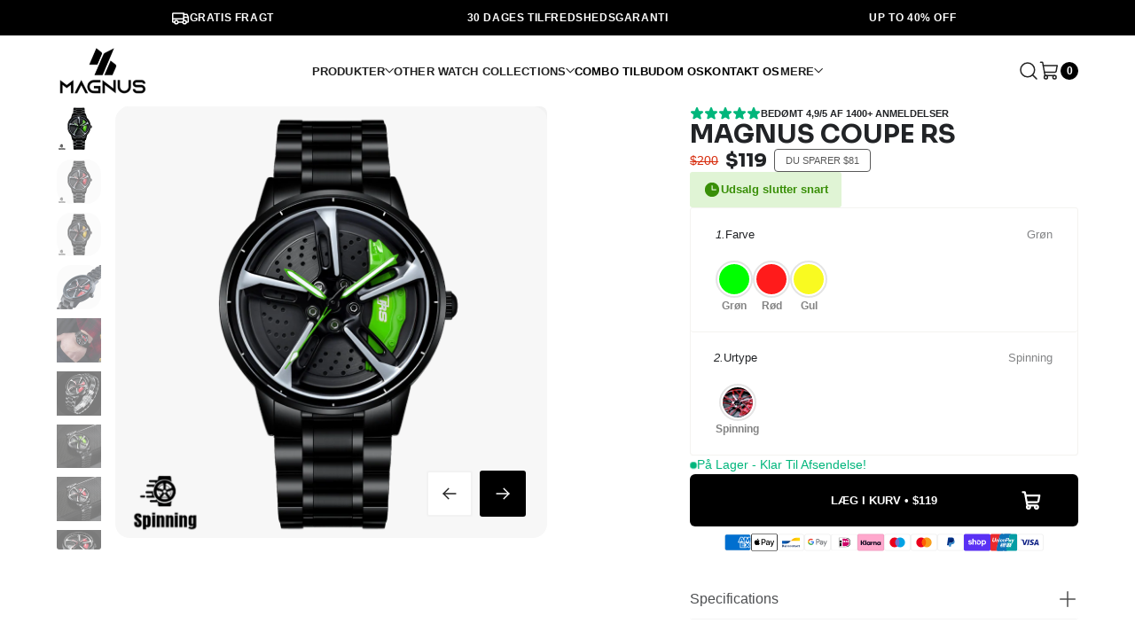

--- FILE ---
content_type: text/html; charset=utf-8
request_url: https://magnus.watch/da/products/magnus-coupe-rs
body_size: 58616
content:
<!doctype html>

<html data-wf-page="64ddc7facb3a95f6e077b2d0" data-wf-site="64ddc7facb3a95f6e077b2cd"  lang="da" dir="ltr">
  <head>
    

     
    <script type="text/javascript" async="" src="//magnus.watch/cdn/s/trekkie.storefront.f2da2901761ed691d459433ada0e4d90e085713c.min.js"></script>
  
    <meta charset="utf-8"><title>Magnus Coupe RS
&ndash; Magnus Watch
</title>
<!-- begin Convert Experiences code -->
<script type="text/javascript" src="//cdn-4.convertexperiments.com/js/10043265-10044717.js"></script>
<!-- end Convert Experiences code -->
<meta content="width=device-width, initial-scale=1" name="viewport">
<meta content="Webflow" name="generator">
<script src="https://pixel.wetracked.io/magnus-luxury-watches.myshopify.com/events.js"></script>
<link rel="canonical" href="https://magnus.watch/da/products/magnus-coupe-rs">
<link rel="preconnect" href="https://fonts.googleapis.com">
<link rel="preconnect" href="https://fonts.gstatic.com" crossorigin>
<link
  href="https://fonts.googleapis.com/css2?family=Poppins:ital,wght@0,100;0,200;0,300;0,400;0,500;0,600;0,700;0,800;0,900;1,100;1,200;1,300;1,500;1,600;1,700;1,800;1,900&display=swap"
  rel="stylesheet"
>

<link
  href="//magnus.watch/cdn/shop/t/38/assets/normalize.css?v=48445716682461949491694423467"
  rel="stylesheet"
  type="text/css"
>
<link
  href="//magnus.watch/cdn/shop/t/38/assets/webflow.css?v=99393149241325816901694423468"
  rel="stylesheet"
  type="text/css"
>
<link
  href="//magnus.watch/cdn/shop/t/38/assets/magnus-luxury.webflow.css?v=170160663688889666091729791297"
  rel="stylesheet"
  type="text/css"
>
<link href="https://fonts.googleapis.com" rel="preconnect">
<link
  href="https://fonts.gstatic.com"
  rel="preconnect"
  crossorigin="anonymous"
>
<script src="https://ajax.googleapis.com/ajax/libs/webfont/1.6.26/webfont.js" type="text/javascript"></script>
<script type="text/javascript">
  WebFont.load({ google: { families: ['Sora:100,200,300,regular,500,600,700,800'] } });
</script>
<script type="text/javascript">
  !(function (o, c) {
    var n = c.documentElement,
      t = ' w-mod-';
    (n.className += t + 'js'),
      ('ontouchstart' in o || (o.DocumentTouch && c instanceof DocumentTouch)) && (n.className += t + 'touch');
  })(window, document);
</script><link rel="shortcut icon" href="//magnus.watch/cdn/shop/files/magnus_icon_blackbg-100_32x32.jpg?v=1682170660" type="image/png"><meta name="description" content="Bilentusiast? Ure i Performance-kollektionen er inspireret af luksus og populære bilhjul. Denne automotive-inspirerede æstetik fanger motorsportens kraft. Med en sort titaniumcarbid-coated rustfri stålramme sæt med en meget holdbar ridsefast rund safirglas , iøjnefaldende dekorationer inkluderer skydelære, multi-eger d"><meta property="og:site_name" content="Magnus Watch">
  <meta property="og:url" content="https://magnus.watch/da/products/magnus-coupe-rs">
  <meta property="og:title" content="Magnus Coupe RS">
  <meta property="og:type" content="product">
  <meta property="og:description" content="Bilentusiast? Ure i Performance-kollektionen er inspireret af luksus og populære bilhjul. Denne automotive-inspirerede æstetik fanger motorsportens kraft. Med en sort titaniumcarbid-coated rustfri stålramme sæt med en meget holdbar ridsefast rund safirglas , iøjnefaldende dekorationer inkluderer skydelære, multi-eger d"><meta property="og:image" content="http://magnus.watch/cdn/shop/files/magnus-coupe-rs-595444.png?v=1729684232">
    <meta property="og:image:secure_url" content="https://magnus.watch/cdn/shop/files/magnus-coupe-rs-595444.png?v=1729684232">
    <meta property="og:image:width" content="1080">
    <meta property="og:image:height" content="1080"><meta name="twitter:site" content="@">
  <meta name="twitter:card" content="summary_large_image">
  <meta name="twitter:title" content="Magnus Coupe RS">
  <meta name="twitter:description" content="Bilentusiast? Ure i Performance-kollektionen er inspireret af luksus og populære bilhjul. Denne automotive-inspirerede æstetik fanger motorsportens kraft. Med en sort titaniumcarbid-coated rustfri stålramme sæt med en meget holdbar ridsefast rund safirglas , iøjnefaldende dekorationer inkluderer skydelære, multi-eger d">

  <script src="//cdn.shopify.com/s/files/1/0483/1546/5894/t/1/assets/preconnect.js" type="text/javascript"></script>
<script>
if(navigator.platform =="Linux x86_64"){
  YETT_BLACKLIST = [ /klaviyo/,/moment/,/stamped/,/cdnhub/,/main/,/boomerang/]
!function(t,e){"object"==typeof exports&&"undefined"!=typeof module?e(exports):"function"==typeof define&&define.amd?define(["exports"],e):e(t.yett={})}(this,function(t){"use strict";var e={blacklist:window.YETT_BLACKLIST,whitelist:window.YETT_WHITELIST},r={blacklisted:[]},n=function(t,r){return t&&(!r||"javascript/blocked"!==r)&&(!e.blacklist||e.blacklist.some(function(e){return e.test(t)}))&&(!e.whitelist||e.whitelist.every(function(e){return!e.test(t)}))},i=function(t){var r=t.getAttribute("src");return e.blacklist&&e.blacklist.every(function(t){return!t.test(r)})||e.whitelist&&e.whitelist.some(function(t){return t.test(r)})},c=new MutationObserver(function(t){t.forEach(function(t){for(var e=t.addedNodes,i=function(t){var i=e[t];if(1===i.nodeType&&"SCRIPT"===i.tagName){var c=i.src,o=i.type;if(n(c,o)){r.blacklisted.push(i.cloneNode()),i.type="javascript/blocked";i.addEventListener("beforescriptexecute",function t(e){"javascript/blocked"===i.getAttribute("type")&&e.preventDefault(),i.removeEventListener("beforescriptexecute",t)}),i.parentElement.removeChild(i)}}},c=0;c<e.length;c++)i(c)})});c.observe(document.documentElement,{childList:!0,subtree:!0});var o=document.createElement;document.createElement=function(){for(var t=arguments.length,e=Array(t),r=0;r<t;r++)e[r]=arguments[r];if("script"!==e[0].toLowerCase())return o.bind(document).apply(void 0,e);var i=o.bind(document).apply(void 0,e),c=i.setAttribute.bind(i);return Object.defineProperties(i,{src:{get:function(){return i.getAttribute("src")},set:function(t){return n(t,i.type)&&c("type","javascript/blocked"),c("src",t),!0}},type:{set:function(t){var e=n(i.src,i.type)?"javascript/blocked":t;return c("type",e),!0}}}),i.setAttribute=function(t,e){"type"===t||"src"===t?i[t]=e:HTMLScriptElement.prototype.setAttribute.call(i,t,e)},i};var l=function(t){if(Array.isArray(t)){for(var e=0,r=Array(t.length);e<t.length;e++)r[e]=t[e];return r}return Array.from(t)},a=new RegExp("[|\\{}()[\\]^$+*?.]","g");t.unblock=function(){for(var t=arguments.length,n=Array(t),o=0;o<t;o++)n[o]=arguments[o];n.length<1?(e.blacklist=[],e.whitelist=[]):(e.blacklist&&(e.blacklist=e.blacklist.filter(function(t){return n.every(function(e){return!t.test(e)})})),e.whitelist&&(e.whitelist=[].concat(l(e.whitelist),l(n.map(function(t){var r=".*"+t.replace(a,"\\$&")+".*";return e.whitelist.find(function(t){return t.toString()===r.toString()})?null:new RegExp(r)}).filter(Boolean)))));for(var s=document.querySelectorAll('script[type="javascript/blocked"]'),u=0;u<s.length;u++){var p=s[u];i(p)&&(p.type="application/javascript",r.blacklisted.push(p),p.parentElement.removeChild(p))}var d=0;[].concat(l(r.blacklisted)).forEach(function(t,e){if(i(t)){var n=document.createElement("script");n.setAttribute("src",t.src),n.setAttribute("type","application/javascript"),document.head.appendChild(n),r.blacklisted.splice(e-d,1),d++}}),e.blacklist&&e.blacklist.length<1&&c.disconnect()},Object.defineProperty(t,"__esModule",{value:!0})});
//# sourceMappingURL=yett.min.js.map
  }
</script>
<link rel="stylesheet" href="https://cdn.jsdelivr.net/npm/swiper@8/swiper-bundle.min.css">
<link href="//magnus.watch/cdn/shop/t/38/assets/custom.css?v=79493517729010989571729592518" rel="stylesheet" type="text/css" media="all" />
<style>
  .swiper-button-disabled {
    background: #fff;
    color: #222;
    box-shadow: inset 0 0 0 2px rgba(34, 34, 34, 0.06);
  }
  #productButtonsSwiper .swiper-slide {
    width: 100%;
    aspect-ratio: 1 / 1;
  }
  .swiper-slide-thumb-active .product-button-slide {
    opacity: 1;
  }
  #productSwiper {
    height: 100%;
  }
  .swiper-pagination-bullets {
    bottom: auto !important;
    pointer-events: none;
  }
  #otherCollectionPagination .swiper-pagination-bullet,
  #collectionPagination .swiper-pagination-bullet,
  #reviewPagination .swiper-pagination-bullet {
    margin: 0 !important;
    width: 8px;
    height: 8px;
    opacity: 0.2;
    background: #222;
    transition:
      width 0.3s,
      height 0.3s;
  }
  #otherCollectionPagination .swiper-pagination-bullet-active,
  #collectionPagination .swiper-pagination-bullet-active,
  #reviewPagination .swiper-pagination-bullet-active {
    width: 12px;
    height: 12px;
    opacity: 1;
  }
  #otherCollectionSwiper {
    overflow: visible;
  }
</style>

<style>
  [x-cloak] {
    display: none !important;
  }

  .animate-spin {
    animation: spin 1s linear infinite;
  }
  @keyframes spin {
    from {
      transform: rotate(0deg);
    }
    to {
      transform: rotate(360deg);
    }
  }
</style>


    
    <script>window.performance && window.performance.mark && window.performance.mark('shopify.content_for_header.start');</script><meta name="google-site-verification" content="qriXeABIcuUrstEADusoMyf41m-UkKdsefM3_yHlrDA">
<meta name="google-site-verification" content="n0KBLKixwIxDM-Eha5XOb_nfWVd9LcVdlyr6IJ6LXpA">
<meta name="facebook-domain-verification" content="zx7uk12q4fs6tibsw0yt94b138nq8g">
<meta id="shopify-digital-wallet" name="shopify-digital-wallet" content="/55382114463/digital_wallets/dialog">
<meta name="shopify-checkout-api-token" content="541e60cd255310bb34be8341f2aaa920">
<meta id="in-context-paypal-metadata" data-shop-id="55382114463" data-venmo-supported="false" data-environment="production" data-locale="en_US" data-paypal-v4="true" data-currency="USD">
<link rel="alternate" hreflang="x-default" href="https://magnus.watch/products/magnus-coupe-rs">
<link rel="alternate" hreflang="en" href="https://magnus.watch/products/magnus-coupe-rs">
<link rel="alternate" hreflang="nl" href="https://magnus.watch/nl/products/magnus-coupe-rs">
<link rel="alternate" hreflang="fr" href="https://magnus.watch/fr/products/magnus-coupe-rs">
<link rel="alternate" hreflang="es" href="https://magnus.watch/es/products/magnus-coupe-rs">
<link rel="alternate" hreflang="da" href="https://magnus.watch/da/products/magnus-coupe-rs">
<link rel="alternate" hreflang="sv" href="https://magnus.watch/sv/products/magnus-coupe-rs">
<link rel="alternate" hreflang="de" href="https://magnus.watch/de/products/magnus-coupe-rs">
<link rel="alternate" hreflang="it" href="https://magnus.watch/it/products/magnus-coupe-rs">
<link rel="alternate" hreflang="nl-NL" href="https://magnus-brand.nl/products/magnus-coupe-rs">
<link rel="alternate" hreflang="fr-NL" href="https://magnus-brand.nl/fr/products/magnus-coupe-rs">
<link rel="alternate" hreflang="es-NL" href="https://magnus-brand.nl/es/products/magnus-coupe-rs">
<link rel="alternate" hreflang="da-NL" href="https://magnus-brand.nl/da/products/magnus-coupe-rs">
<link rel="alternate" hreflang="sv-NL" href="https://magnus-brand.nl/sv/products/magnus-coupe-rs">
<link rel="alternate" hreflang="de-NL" href="https://magnus-brand.nl/de/products/magnus-coupe-rs">
<link rel="alternate" hreflang="en-NL" href="https://magnus-brand.nl/en/products/magnus-coupe-rs">
<link rel="alternate" hreflang="nl-BE" href="https://magnus-brand.nl/products/magnus-coupe-rs">
<link rel="alternate" hreflang="fr-BE" href="https://magnus-brand.nl/fr/products/magnus-coupe-rs">
<link rel="alternate" hreflang="es-BE" href="https://magnus-brand.nl/es/products/magnus-coupe-rs">
<link rel="alternate" hreflang="da-BE" href="https://magnus-brand.nl/da/products/magnus-coupe-rs">
<link rel="alternate" hreflang="sv-BE" href="https://magnus-brand.nl/sv/products/magnus-coupe-rs">
<link rel="alternate" hreflang="de-BE" href="https://magnus-brand.nl/de/products/magnus-coupe-rs">
<link rel="alternate" hreflang="en-BE" href="https://magnus-brand.nl/en/products/magnus-coupe-rs">
<link rel="alternate" hreflang="es-ES" href="https://magnus-brand.es/products/magnus-coupe-rs">
<link rel="alternate" hreflang="nl-ES" href="https://magnus-brand.es/nl/products/magnus-coupe-rs">
<link rel="alternate" hreflang="fr-ES" href="https://magnus-brand.es/fr/products/magnus-coupe-rs">
<link rel="alternate" hreflang="da-ES" href="https://magnus-brand.es/da/products/magnus-coupe-rs">
<link rel="alternate" hreflang="sv-ES" href="https://magnus-brand.es/sv/products/magnus-coupe-rs">
<link rel="alternate" hreflang="de-ES" href="https://magnus-brand.es/de/products/magnus-coupe-rs">
<link rel="alternate" hreflang="it-ES" href="https://magnus-brand.es/it/products/magnus-coupe-rs">
<link rel="alternate" hreflang="en-ES" href="https://magnus-brand.es/en/products/magnus-coupe-rs">
<link rel="alternate" hreflang="fr-FR" href="https://magnus-brand.fr/products/magnus-coupe-rs">
<link rel="alternate" hreflang="nl-FR" href="https://magnus-brand.fr/nl/products/magnus-coupe-rs">
<link rel="alternate" hreflang="es-FR" href="https://magnus-brand.fr/es/products/magnus-coupe-rs">
<link rel="alternate" hreflang="da-FR" href="https://magnus-brand.fr/da/products/magnus-coupe-rs">
<link rel="alternate" hreflang="sv-FR" href="https://magnus-brand.fr/sv/products/magnus-coupe-rs">
<link rel="alternate" hreflang="de-FR" href="https://magnus-brand.fr/de/products/magnus-coupe-rs">
<link rel="alternate" hreflang="en-FR" href="https://magnus-brand.fr/en/products/magnus-coupe-rs">
<link rel="alternate" hreflang="de-CH" href="https://magnus-brand.ch/products/magnus-coupe-rs">
<link rel="alternate" hreflang="nl-CH" href="https://magnus-brand.ch/nl/products/magnus-coupe-rs">
<link rel="alternate" hreflang="fr-CH" href="https://magnus-brand.ch/fr/products/magnus-coupe-rs">
<link rel="alternate" hreflang="es-CH" href="https://magnus-brand.ch/es/products/magnus-coupe-rs">
<link rel="alternate" hreflang="da-CH" href="https://magnus-brand.ch/da/products/magnus-coupe-rs">
<link rel="alternate" hreflang="sv-CH" href="https://magnus-brand.ch/sv/products/magnus-coupe-rs">
<link rel="alternate" hreflang="en-CH" href="https://magnus-brand.ch/en/products/magnus-coupe-rs">
<link rel="alternate" hreflang="sv-SE" href="https://magnus-brand.se/products/magnus-coupe-rs">
<link rel="alternate" hreflang="nl-SE" href="https://magnus-brand.se/nl/products/magnus-coupe-rs">
<link rel="alternate" hreflang="fr-SE" href="https://magnus-brand.se/fr/products/magnus-coupe-rs">
<link rel="alternate" hreflang="es-SE" href="https://magnus-brand.se/es/products/magnus-coupe-rs">
<link rel="alternate" hreflang="da-SE" href="https://magnus-brand.se/da/products/magnus-coupe-rs">
<link rel="alternate" hreflang="de-SE" href="https://magnus-brand.se/de/products/magnus-coupe-rs">
<link rel="alternate" hreflang="en-SE" href="https://magnus-brand.se/en/products/magnus-coupe-rs">
<link rel="alternate" hreflang="de-DE" href="https://magnus-brand.de/products/magnus-coupe-rs">
<link rel="alternate" hreflang="nl-DE" href="https://magnus-brand.de/nl/products/magnus-coupe-rs">
<link rel="alternate" hreflang="fr-DE" href="https://magnus-brand.de/fr/products/magnus-coupe-rs">
<link rel="alternate" hreflang="es-DE" href="https://magnus-brand.de/es/products/magnus-coupe-rs">
<link rel="alternate" hreflang="en-DE" href="https://magnus-brand.de/en/products/magnus-coupe-rs">
<link rel="alternate" hreflang="da-DE" href="https://magnus-brand.de/da/products/magnus-coupe-rs">
<link rel="alternate" hreflang="da-DK" href="https://magnus-brand.dk/products/magnus-coupe-rs">
<link rel="alternate" hreflang="nl-DK" href="https://magnus-brand.dk/nl/products/magnus-coupe-rs">
<link rel="alternate" hreflang="fr-DK" href="https://magnus-brand.dk/fr/products/magnus-coupe-rs">
<link rel="alternate" hreflang="es-DK" href="https://magnus-brand.dk/es/products/magnus-coupe-rs">
<link rel="alternate" hreflang="sv-DK" href="https://magnus-brand.dk/sv/products/magnus-coupe-rs">
<link rel="alternate" hreflang="de-DK" href="https://magnus-brand.dk/de/products/magnus-coupe-rs">
<link rel="alternate" hreflang="en-DK" href="https://magnus-brand.dk/en/products/magnus-coupe-rs">
<link rel="alternate" hreflang="it-IT" href="https://magnus-brand.it/products/magnus-coupe-rs">
<link rel="alternate" hreflang="nl-IT" href="https://magnus-brand.it/nl/products/magnus-coupe-rs">
<link rel="alternate" hreflang="fr-IT" href="https://magnus-brand.it/fr/products/magnus-coupe-rs">
<link rel="alternate" hreflang="es-IT" href="https://magnus-brand.it/es/products/magnus-coupe-rs">
<link rel="alternate" hreflang="da-IT" href="https://magnus-brand.it/da/products/magnus-coupe-rs">
<link rel="alternate" hreflang="sv-IT" href="https://magnus-brand.it/sv/products/magnus-coupe-rs">
<link rel="alternate" hreflang="de-IT" href="https://magnus-brand.it/de/products/magnus-coupe-rs">
<link rel="alternate" hreflang="en-IT" href="https://magnus-brand.it/en/products/magnus-coupe-rs">
<link rel="alternate" type="application/json+oembed" href="https://magnus.watch/da/products/magnus-coupe-rs.oembed">
<script async="async" src="/checkouts/internal/preloads.js?locale=da-US"></script>
<link rel="preconnect" href="https://shop.app" crossorigin="anonymous">
<script async="async" src="https://shop.app/checkouts/internal/preloads.js?locale=da-US&shop_id=55382114463" crossorigin="anonymous"></script>
<script id="apple-pay-shop-capabilities" type="application/json">{"shopId":55382114463,"countryCode":"NL","currencyCode":"USD","merchantCapabilities":["supports3DS"],"merchantId":"gid:\/\/shopify\/Shop\/55382114463","merchantName":"Magnus Watch","requiredBillingContactFields":["postalAddress","email","phone"],"requiredShippingContactFields":["postalAddress","email","phone"],"shippingType":"shipping","supportedNetworks":["visa","maestro","masterCard","amex"],"total":{"type":"pending","label":"Magnus Watch","amount":"1.00"},"shopifyPaymentsEnabled":true,"supportsSubscriptions":true}</script>
<script id="shopify-features" type="application/json">{"accessToken":"541e60cd255310bb34be8341f2aaa920","betas":["rich-media-storefront-analytics"],"domain":"magnus.watch","predictiveSearch":true,"shopId":55382114463,"locale":"da"}</script>
<script>var Shopify = Shopify || {};
Shopify.shop = "magnus-luxury-watches.myshopify.com";
Shopify.locale = "da";
Shopify.currency = {"active":"USD","rate":"1.0"};
Shopify.country = "US";
Shopify.theme = {"name":"magnus-watches\/jd-merge-dynamic","id":156956426584,"schema_name":"Motion","schema_version":"10.2.0","theme_store_id":null,"role":"main"};
Shopify.theme.handle = "null";
Shopify.theme.style = {"id":null,"handle":null};
Shopify.cdnHost = "magnus.watch/cdn";
Shopify.routes = Shopify.routes || {};
Shopify.routes.root = "/da/";</script>
<script type="module">!function(o){(o.Shopify=o.Shopify||{}).modules=!0}(window);</script>
<script>!function(o){function n(){var o=[];function n(){o.push(Array.prototype.slice.apply(arguments))}return n.q=o,n}var t=o.Shopify=o.Shopify||{};t.loadFeatures=n(),t.autoloadFeatures=n()}(window);</script>
<script>
  window.ShopifyPay = window.ShopifyPay || {};
  window.ShopifyPay.apiHost = "shop.app\/pay";
  window.ShopifyPay.redirectState = null;
</script>
<script id="shop-js-analytics" type="application/json">{"pageType":"product"}</script>
<script defer="defer" async type="module" src="//magnus.watch/cdn/shopifycloud/shop-js/modules/v2/client.init-shop-cart-sync_ByjAFD2B.da.esm.js"></script>
<script defer="defer" async type="module" src="//magnus.watch/cdn/shopifycloud/shop-js/modules/v2/chunk.common_D-UimmQe.esm.js"></script>
<script defer="defer" async type="module" src="//magnus.watch/cdn/shopifycloud/shop-js/modules/v2/chunk.modal_C_zrfWbZ.esm.js"></script>
<script type="module">
  await import("//magnus.watch/cdn/shopifycloud/shop-js/modules/v2/client.init-shop-cart-sync_ByjAFD2B.da.esm.js");
await import("//magnus.watch/cdn/shopifycloud/shop-js/modules/v2/chunk.common_D-UimmQe.esm.js");
await import("//magnus.watch/cdn/shopifycloud/shop-js/modules/v2/chunk.modal_C_zrfWbZ.esm.js");

  window.Shopify.SignInWithShop?.initShopCartSync?.({"fedCMEnabled":true,"windoidEnabled":true});

</script>
<script>
  window.Shopify = window.Shopify || {};
  if (!window.Shopify.featureAssets) window.Shopify.featureAssets = {};
  window.Shopify.featureAssets['shop-js'] = {"shop-cart-sync":["modules/v2/client.shop-cart-sync_qz5uXrN8.da.esm.js","modules/v2/chunk.common_D-UimmQe.esm.js","modules/v2/chunk.modal_C_zrfWbZ.esm.js"],"init-fed-cm":["modules/v2/client.init-fed-cm_D_N3sqvD.da.esm.js","modules/v2/chunk.common_D-UimmQe.esm.js","modules/v2/chunk.modal_C_zrfWbZ.esm.js"],"shop-cash-offers":["modules/v2/client.shop-cash-offers_DhVW52AO.da.esm.js","modules/v2/chunk.common_D-UimmQe.esm.js","modules/v2/chunk.modal_C_zrfWbZ.esm.js"],"shop-login-button":["modules/v2/client.shop-login-button_Bz65kmm8.da.esm.js","modules/v2/chunk.common_D-UimmQe.esm.js","modules/v2/chunk.modal_C_zrfWbZ.esm.js"],"pay-button":["modules/v2/client.pay-button_DnrmL6jh.da.esm.js","modules/v2/chunk.common_D-UimmQe.esm.js","modules/v2/chunk.modal_C_zrfWbZ.esm.js"],"shop-button":["modules/v2/client.shop-button_DB0cg2eC.da.esm.js","modules/v2/chunk.common_D-UimmQe.esm.js","modules/v2/chunk.modal_C_zrfWbZ.esm.js"],"avatar":["modules/v2/client.avatar_BTnouDA3.da.esm.js"],"init-windoid":["modules/v2/client.init-windoid_Chj1FYNy.da.esm.js","modules/v2/chunk.common_D-UimmQe.esm.js","modules/v2/chunk.modal_C_zrfWbZ.esm.js"],"init-shop-for-new-customer-accounts":["modules/v2/client.init-shop-for-new-customer-accounts_uX0xi2qL.da.esm.js","modules/v2/client.shop-login-button_Bz65kmm8.da.esm.js","modules/v2/chunk.common_D-UimmQe.esm.js","modules/v2/chunk.modal_C_zrfWbZ.esm.js"],"init-shop-email-lookup-coordinator":["modules/v2/client.init-shop-email-lookup-coordinator_DwZPtK8d.da.esm.js","modules/v2/chunk.common_D-UimmQe.esm.js","modules/v2/chunk.modal_C_zrfWbZ.esm.js"],"init-shop-cart-sync":["modules/v2/client.init-shop-cart-sync_ByjAFD2B.da.esm.js","modules/v2/chunk.common_D-UimmQe.esm.js","modules/v2/chunk.modal_C_zrfWbZ.esm.js"],"shop-toast-manager":["modules/v2/client.shop-toast-manager_BMA2g2Ij.da.esm.js","modules/v2/chunk.common_D-UimmQe.esm.js","modules/v2/chunk.modal_C_zrfWbZ.esm.js"],"init-customer-accounts":["modules/v2/client.init-customer-accounts_Ke9RQP0f.da.esm.js","modules/v2/client.shop-login-button_Bz65kmm8.da.esm.js","modules/v2/chunk.common_D-UimmQe.esm.js","modules/v2/chunk.modal_C_zrfWbZ.esm.js"],"init-customer-accounts-sign-up":["modules/v2/client.init-customer-accounts-sign-up_D7dx6-OC.da.esm.js","modules/v2/client.shop-login-button_Bz65kmm8.da.esm.js","modules/v2/chunk.common_D-UimmQe.esm.js","modules/v2/chunk.modal_C_zrfWbZ.esm.js"],"shop-follow-button":["modules/v2/client.shop-follow-button_DEtekCxG.da.esm.js","modules/v2/chunk.common_D-UimmQe.esm.js","modules/v2/chunk.modal_C_zrfWbZ.esm.js"],"checkout-modal":["modules/v2/client.checkout-modal_HipNIzHn.da.esm.js","modules/v2/chunk.common_D-UimmQe.esm.js","modules/v2/chunk.modal_C_zrfWbZ.esm.js"],"shop-login":["modules/v2/client.shop-login_CMPbvEnf.da.esm.js","modules/v2/chunk.common_D-UimmQe.esm.js","modules/v2/chunk.modal_C_zrfWbZ.esm.js"],"lead-capture":["modules/v2/client.lead-capture_COiqWsoF.da.esm.js","modules/v2/chunk.common_D-UimmQe.esm.js","modules/v2/chunk.modal_C_zrfWbZ.esm.js"],"payment-terms":["modules/v2/client.payment-terms_BSW28YRI.da.esm.js","modules/v2/chunk.common_D-UimmQe.esm.js","modules/v2/chunk.modal_C_zrfWbZ.esm.js"]};
</script>
<script>(function() {
  var isLoaded = false;
  function asyncLoad() {
    if (isLoaded) return;
    isLoaded = true;
    var urls = ["https:\/\/intg.snapchat.com\/shopify\/shopify-scevent-init.js?id=6c874e09-5aae-4867-beed-7eaf0b884412\u0026shop=magnus-luxury-watches.myshopify.com","https:\/\/shopify-fast-tags.deliverr.com\/main.js?shop=magnus-luxury-watches.myshopify.com","https:\/\/toastibar-cdn.makeprosimp.com\/v1\/published\/69159\/7de91fa73cb94832b3dbdb9dda542b9d\/31122\/app.js?v=1\u0026shop=magnus-luxury-watches.myshopify.com","https:\/\/widget.trustpilot.com\/bootstrap\/v5\/tp.widget.sync.bootstrap.min.js?shop=magnus-luxury-watches.myshopify.com","https:\/\/ecommplugins-scripts.trustpilot.com\/v2.1\/js\/header.min.js?settings=eyJrZXkiOiJSeVd1dE9vcGtpQ2ZhWlRWIiwicyI6InNrdSJ9\u0026shop=magnus-luxury-watches.myshopify.com","https:\/\/ecommplugins-trustboxsettings.trustpilot.com\/magnus-luxury-watches.myshopify.com.js?settings=1677838836057\u0026shop=magnus-luxury-watches.myshopify.com","https:\/\/d18eg7dreypte5.cloudfront.net\/scripts\/integrations\/subscription.js?shop=magnus-luxury-watches.myshopify.com","https:\/\/cdn.nfcube.com\/instafeed-352f9ff5ab4df4f9abb0dde6c103717c.js?shop=magnus-luxury-watches.myshopify.com","https:\/\/cdn.jsdelivr.net\/gh\/apphq\/slidecart-dist@master\/slidecarthq-forward.js?4\u0026shop=magnus-luxury-watches.myshopify.com","https:\/\/d1639lhkj5l89m.cloudfront.net\/js\/storefront\/uppromote.js?shop=magnus-luxury-watches.myshopify.com","https:\/\/cdn.reamaze.com\/assets\/reamaze-loader.js?shop=magnus-luxury-watches.myshopify.com","https:\/\/services.nofraud.com\/js\/device.js?shop=magnus-luxury-watches.myshopify.com","https:\/\/s3.eu-west-1.amazonaws.com\/production-klarna-il-shopify-osm\/4534f91da66b99ad101f4fe877300c64c490e12b\/magnus-luxury-watches.myshopify.com-1733316217975.js?shop=magnus-luxury-watches.myshopify.com","https:\/\/pixel.wetracked.io\/magnus-luxury-watches.myshopify.com\/events.js?shop=magnus-luxury-watches.myshopify.com"];
    for (var i = 0; i < urls.length; i++) {
      var s = document.createElement('script');
      s.type = 'text/javascript';
      s.async = true;
      s.src = urls[i];
      var x = document.getElementsByTagName('script')[0];
      x.parentNode.insertBefore(s, x);
    }
  };
  if(window.attachEvent) {
    window.attachEvent('onload', asyncLoad);
  } else {
    window.addEventListener('load', asyncLoad, false);
  }
})();</script>
<script id="__st">var __st={"a":55382114463,"offset":-28800,"reqid":"65c2b31c-c11d-4b17-b5c6-a52137216a4e-1769101222","pageurl":"magnus.watch\/da\/products\/magnus-coupe-rs","u":"cfe6edfbc946","p":"product","rtyp":"product","rid":7129788022943};</script>
<script>window.ShopifyPaypalV4VisibilityTracking = true;</script>
<script id="captcha-bootstrap">!function(){'use strict';const t='contact',e='account',n='new_comment',o=[[t,t],['blogs',n],['comments',n],[t,'customer']],c=[[e,'customer_login'],[e,'guest_login'],[e,'recover_customer_password'],[e,'create_customer']],r=t=>t.map((([t,e])=>`form[action*='/${t}']:not([data-nocaptcha='true']) input[name='form_type'][value='${e}']`)).join(','),a=t=>()=>t?[...document.querySelectorAll(t)].map((t=>t.form)):[];function s(){const t=[...o],e=r(t);return a(e)}const i='password',u='form_key',d=['recaptcha-v3-token','g-recaptcha-response','h-captcha-response',i],f=()=>{try{return window.sessionStorage}catch{return}},m='__shopify_v',_=t=>t.elements[u];function p(t,e,n=!1){try{const o=window.sessionStorage,c=JSON.parse(o.getItem(e)),{data:r}=function(t){const{data:e,action:n}=t;return t[m]||n?{data:e,action:n}:{data:t,action:n}}(c);for(const[e,n]of Object.entries(r))t.elements[e]&&(t.elements[e].value=n);n&&o.removeItem(e)}catch(o){console.error('form repopulation failed',{error:o})}}const l='form_type',E='cptcha';function T(t){t.dataset[E]=!0}const w=window,h=w.document,L='Shopify',v='ce_forms',y='captcha';let A=!1;((t,e)=>{const n=(g='f06e6c50-85a8-45c8-87d0-21a2b65856fe',I='https://cdn.shopify.com/shopifycloud/storefront-forms-hcaptcha/ce_storefront_forms_captcha_hcaptcha.v1.5.2.iife.js',D={infoText:'Beskyttet af hCaptcha',privacyText:'Beskyttelse af persondata',termsText:'Vilkår'},(t,e,n)=>{const o=w[L][v],c=o.bindForm;if(c)return c(t,g,e,D).then(n);var r;o.q.push([[t,g,e,D],n]),r=I,A||(h.body.append(Object.assign(h.createElement('script'),{id:'captcha-provider',async:!0,src:r})),A=!0)});var g,I,D;w[L]=w[L]||{},w[L][v]=w[L][v]||{},w[L][v].q=[],w[L][y]=w[L][y]||{},w[L][y].protect=function(t,e){n(t,void 0,e),T(t)},Object.freeze(w[L][y]),function(t,e,n,w,h,L){const[v,y,A,g]=function(t,e,n){const i=e?o:[],u=t?c:[],d=[...i,...u],f=r(d),m=r(i),_=r(d.filter((([t,e])=>n.includes(e))));return[a(f),a(m),a(_),s()]}(w,h,L),I=t=>{const e=t.target;return e instanceof HTMLFormElement?e:e&&e.form},D=t=>v().includes(t);t.addEventListener('submit',(t=>{const e=I(t);if(!e)return;const n=D(e)&&!e.dataset.hcaptchaBound&&!e.dataset.recaptchaBound,o=_(e),c=g().includes(e)&&(!o||!o.value);(n||c)&&t.preventDefault(),c&&!n&&(function(t){try{if(!f())return;!function(t){const e=f();if(!e)return;const n=_(t);if(!n)return;const o=n.value;o&&e.removeItem(o)}(t);const e=Array.from(Array(32),(()=>Math.random().toString(36)[2])).join('');!function(t,e){_(t)||t.append(Object.assign(document.createElement('input'),{type:'hidden',name:u})),t.elements[u].value=e}(t,e),function(t,e){const n=f();if(!n)return;const o=[...t.querySelectorAll(`input[type='${i}']`)].map((({name:t})=>t)),c=[...d,...o],r={};for(const[a,s]of new FormData(t).entries())c.includes(a)||(r[a]=s);n.setItem(e,JSON.stringify({[m]:1,action:t.action,data:r}))}(t,e)}catch(e){console.error('failed to persist form',e)}}(e),e.submit())}));const S=(t,e)=>{t&&!t.dataset[E]&&(n(t,e.some((e=>e===t))),T(t))};for(const o of['focusin','change'])t.addEventListener(o,(t=>{const e=I(t);D(e)&&S(e,y())}));const B=e.get('form_key'),M=e.get(l),P=B&&M;t.addEventListener('DOMContentLoaded',(()=>{const t=y();if(P)for(const e of t)e.elements[l].value===M&&p(e,B);[...new Set([...A(),...v().filter((t=>'true'===t.dataset.shopifyCaptcha))])].forEach((e=>S(e,t)))}))}(h,new URLSearchParams(w.location.search),n,t,e,['guest_login'])})(!0,!0)}();</script>
<script integrity="sha256-4kQ18oKyAcykRKYeNunJcIwy7WH5gtpwJnB7kiuLZ1E=" data-source-attribution="shopify.loadfeatures" defer="defer" src="//magnus.watch/cdn/shopifycloud/storefront/assets/storefront/load_feature-a0a9edcb.js" crossorigin="anonymous"></script>
<script crossorigin="anonymous" defer="defer" src="//magnus.watch/cdn/shopifycloud/storefront/assets/shopify_pay/storefront-65b4c6d7.js?v=20250812"></script>
<script data-source-attribution="shopify.dynamic_checkout.dynamic.init">var Shopify=Shopify||{};Shopify.PaymentButton=Shopify.PaymentButton||{isStorefrontPortableWallets:!0,init:function(){window.Shopify.PaymentButton.init=function(){};var t=document.createElement("script");t.src="https://magnus.watch/cdn/shopifycloud/portable-wallets/latest/portable-wallets.da.js",t.type="module",document.head.appendChild(t)}};
</script>
<script data-source-attribution="shopify.dynamic_checkout.buyer_consent">
  function portableWalletsHideBuyerConsent(e){var t=document.getElementById("shopify-buyer-consent"),n=document.getElementById("shopify-subscription-policy-button");t&&n&&(t.classList.add("hidden"),t.setAttribute("aria-hidden","true"),n.removeEventListener("click",e))}function portableWalletsShowBuyerConsent(e){var t=document.getElementById("shopify-buyer-consent"),n=document.getElementById("shopify-subscription-policy-button");t&&n&&(t.classList.remove("hidden"),t.removeAttribute("aria-hidden"),n.addEventListener("click",e))}window.Shopify?.PaymentButton&&(window.Shopify.PaymentButton.hideBuyerConsent=portableWalletsHideBuyerConsent,window.Shopify.PaymentButton.showBuyerConsent=portableWalletsShowBuyerConsent);
</script>
<script data-source-attribution="shopify.dynamic_checkout.cart.bootstrap">document.addEventListener("DOMContentLoaded",(function(){function t(){return document.querySelector("shopify-accelerated-checkout-cart, shopify-accelerated-checkout")}if(t())Shopify.PaymentButton.init();else{new MutationObserver((function(e,n){t()&&(Shopify.PaymentButton.init(),n.disconnect())})).observe(document.body,{childList:!0,subtree:!0})}}));
</script>
<script id='scb4127' type='text/javascript' async='' src='https://magnus.watch/cdn/shopifycloud/privacy-banner/storefront-banner.js'></script><link id="shopify-accelerated-checkout-styles" rel="stylesheet" media="screen" href="https://magnus.watch/cdn/shopifycloud/portable-wallets/latest/accelerated-checkout-backwards-compat.css" crossorigin="anonymous">
<style id="shopify-accelerated-checkout-cart">
        #shopify-buyer-consent {
  margin-top: 1em;
  display: inline-block;
  width: 100%;
}

#shopify-buyer-consent.hidden {
  display: none;
}

#shopify-subscription-policy-button {
  background: none;
  border: none;
  padding: 0;
  text-decoration: underline;
  font-size: inherit;
  cursor: pointer;
}

#shopify-subscription-policy-button::before {
  box-shadow: none;
}

      </style>

<script>window.performance && window.performance.mark && window.performance.mark('shopify.content_for_header.end');</script>
  







  <!-- REAMAZE INTEGRATION START - DO NOT REMOVE -->
<!-- Reamaze Config file - DO NOT REMOVE -->
<script type="text/javascript">
  var _support = _support || { 'ui': {}, 'user': {} };
  _support.account = "magnus-brand";
</script>
<!-- Reamaze SSO file - DO NOT REMOVE -->


<!-- REAMAZE INTEGRATION END - DO NOT REMOVE -->










<!-- BEGIN app block: shopify://apps/pagefly-page-builder/blocks/app-embed/83e179f7-59a0-4589-8c66-c0dddf959200 -->

<!-- BEGIN app snippet: pagefly-cro-ab-testing-main -->







<script>
  ;(function () {
    const url = new URL(window.location)
    const viewParam = url.searchParams.get('view')
    if (viewParam && viewParam.includes('variant-pf-')) {
      url.searchParams.set('pf_v', viewParam)
      url.searchParams.delete('view')
      window.history.replaceState({}, '', url)
    }
  })()
</script>



<script type='module'>
  
  window.PAGEFLY_CRO = window.PAGEFLY_CRO || {}

  window.PAGEFLY_CRO['data_debug'] = {
    original_template_suffix: "mc",
    allow_ab_test: false,
    ab_test_start_time: 0,
    ab_test_end_time: 0,
    today_date_time: 1769101222000,
  }
  window.PAGEFLY_CRO['GA4'] = { enabled: true}
</script>

<!-- END app snippet -->








  <script src='https://cdn.shopify.com/extensions/019bb4f9-aed6-78a3-be91-e9d44663e6bf/pagefly-page-builder-215/assets/pagefly-helper.js' defer='defer'></script>

  <script src='https://cdn.shopify.com/extensions/019bb4f9-aed6-78a3-be91-e9d44663e6bf/pagefly-page-builder-215/assets/pagefly-general-helper.js' defer='defer'></script>

  <script src='https://cdn.shopify.com/extensions/019bb4f9-aed6-78a3-be91-e9d44663e6bf/pagefly-page-builder-215/assets/pagefly-snap-slider.js' defer='defer'></script>

  <script src='https://cdn.shopify.com/extensions/019bb4f9-aed6-78a3-be91-e9d44663e6bf/pagefly-page-builder-215/assets/pagefly-slideshow-v3.js' defer='defer'></script>

  <script src='https://cdn.shopify.com/extensions/019bb4f9-aed6-78a3-be91-e9d44663e6bf/pagefly-page-builder-215/assets/pagefly-slideshow-v4.js' defer='defer'></script>

  <script src='https://cdn.shopify.com/extensions/019bb4f9-aed6-78a3-be91-e9d44663e6bf/pagefly-page-builder-215/assets/pagefly-glider.js' defer='defer'></script>

  <script src='https://cdn.shopify.com/extensions/019bb4f9-aed6-78a3-be91-e9d44663e6bf/pagefly-page-builder-215/assets/pagefly-slideshow-v1-v2.js' defer='defer'></script>

  <script src='https://cdn.shopify.com/extensions/019bb4f9-aed6-78a3-be91-e9d44663e6bf/pagefly-page-builder-215/assets/pagefly-product-media.js' defer='defer'></script>

  <script src='https://cdn.shopify.com/extensions/019bb4f9-aed6-78a3-be91-e9d44663e6bf/pagefly-page-builder-215/assets/pagefly-product.js' defer='defer'></script>


<script id='pagefly-helper-data' type='application/json'>
  {
    "page_optimization": {
      "assets_prefetching": false
    },
    "elements_asset_mapper": {
      "Accordion": "https://cdn.shopify.com/extensions/019bb4f9-aed6-78a3-be91-e9d44663e6bf/pagefly-page-builder-215/assets/pagefly-accordion.js",
      "Accordion3": "https://cdn.shopify.com/extensions/019bb4f9-aed6-78a3-be91-e9d44663e6bf/pagefly-page-builder-215/assets/pagefly-accordion3.js",
      "CountDown": "https://cdn.shopify.com/extensions/019bb4f9-aed6-78a3-be91-e9d44663e6bf/pagefly-page-builder-215/assets/pagefly-countdown.js",
      "GMap1": "https://cdn.shopify.com/extensions/019bb4f9-aed6-78a3-be91-e9d44663e6bf/pagefly-page-builder-215/assets/pagefly-gmap.js",
      "GMap2": "https://cdn.shopify.com/extensions/019bb4f9-aed6-78a3-be91-e9d44663e6bf/pagefly-page-builder-215/assets/pagefly-gmap.js",
      "GMapBasicV2": "https://cdn.shopify.com/extensions/019bb4f9-aed6-78a3-be91-e9d44663e6bf/pagefly-page-builder-215/assets/pagefly-gmap.js",
      "GMapAdvancedV2": "https://cdn.shopify.com/extensions/019bb4f9-aed6-78a3-be91-e9d44663e6bf/pagefly-page-builder-215/assets/pagefly-gmap.js",
      "HTML.Video": "https://cdn.shopify.com/extensions/019bb4f9-aed6-78a3-be91-e9d44663e6bf/pagefly-page-builder-215/assets/pagefly-htmlvideo.js",
      "HTML.Video2": "https://cdn.shopify.com/extensions/019bb4f9-aed6-78a3-be91-e9d44663e6bf/pagefly-page-builder-215/assets/pagefly-htmlvideo2.js",
      "HTML.Video3": "https://cdn.shopify.com/extensions/019bb4f9-aed6-78a3-be91-e9d44663e6bf/pagefly-page-builder-215/assets/pagefly-htmlvideo2.js",
      "BackgroundVideo": "https://cdn.shopify.com/extensions/019bb4f9-aed6-78a3-be91-e9d44663e6bf/pagefly-page-builder-215/assets/pagefly-htmlvideo2.js",
      "Instagram": "https://cdn.shopify.com/extensions/019bb4f9-aed6-78a3-be91-e9d44663e6bf/pagefly-page-builder-215/assets/pagefly-instagram.js",
      "Instagram2": "https://cdn.shopify.com/extensions/019bb4f9-aed6-78a3-be91-e9d44663e6bf/pagefly-page-builder-215/assets/pagefly-instagram.js",
      "Insta3": "https://cdn.shopify.com/extensions/019bb4f9-aed6-78a3-be91-e9d44663e6bf/pagefly-page-builder-215/assets/pagefly-instagram3.js",
      "Tabs": "https://cdn.shopify.com/extensions/019bb4f9-aed6-78a3-be91-e9d44663e6bf/pagefly-page-builder-215/assets/pagefly-tab.js",
      "Tabs3": "https://cdn.shopify.com/extensions/019bb4f9-aed6-78a3-be91-e9d44663e6bf/pagefly-page-builder-215/assets/pagefly-tab3.js",
      "ProductBox": "https://cdn.shopify.com/extensions/019bb4f9-aed6-78a3-be91-e9d44663e6bf/pagefly-page-builder-215/assets/pagefly-cart.js",
      "FBPageBox2": "https://cdn.shopify.com/extensions/019bb4f9-aed6-78a3-be91-e9d44663e6bf/pagefly-page-builder-215/assets/pagefly-facebook.js",
      "FBLikeButton2": "https://cdn.shopify.com/extensions/019bb4f9-aed6-78a3-be91-e9d44663e6bf/pagefly-page-builder-215/assets/pagefly-facebook.js",
      "TwitterFeed2": "https://cdn.shopify.com/extensions/019bb4f9-aed6-78a3-be91-e9d44663e6bf/pagefly-page-builder-215/assets/pagefly-twitter.js",
      "Paragraph4": "https://cdn.shopify.com/extensions/019bb4f9-aed6-78a3-be91-e9d44663e6bf/pagefly-page-builder-215/assets/pagefly-paragraph4.js",

      "AliReviews": "https://cdn.shopify.com/extensions/019bb4f9-aed6-78a3-be91-e9d44663e6bf/pagefly-page-builder-215/assets/pagefly-3rd-elements.js",
      "BackInStock": "https://cdn.shopify.com/extensions/019bb4f9-aed6-78a3-be91-e9d44663e6bf/pagefly-page-builder-215/assets/pagefly-3rd-elements.js",
      "GloboBackInStock": "https://cdn.shopify.com/extensions/019bb4f9-aed6-78a3-be91-e9d44663e6bf/pagefly-page-builder-215/assets/pagefly-3rd-elements.js",
      "GrowaveWishlist": "https://cdn.shopify.com/extensions/019bb4f9-aed6-78a3-be91-e9d44663e6bf/pagefly-page-builder-215/assets/pagefly-3rd-elements.js",
      "InfiniteOptionsShopPad": "https://cdn.shopify.com/extensions/019bb4f9-aed6-78a3-be91-e9d44663e6bf/pagefly-page-builder-215/assets/pagefly-3rd-elements.js",
      "InkybayProductPersonalizer": "https://cdn.shopify.com/extensions/019bb4f9-aed6-78a3-be91-e9d44663e6bf/pagefly-page-builder-215/assets/pagefly-3rd-elements.js",
      "LimeSpot": "https://cdn.shopify.com/extensions/019bb4f9-aed6-78a3-be91-e9d44663e6bf/pagefly-page-builder-215/assets/pagefly-3rd-elements.js",
      "Loox": "https://cdn.shopify.com/extensions/019bb4f9-aed6-78a3-be91-e9d44663e6bf/pagefly-page-builder-215/assets/pagefly-3rd-elements.js",
      "Opinew": "https://cdn.shopify.com/extensions/019bb4f9-aed6-78a3-be91-e9d44663e6bf/pagefly-page-builder-215/assets/pagefly-3rd-elements.js",
      "Powr": "https://cdn.shopify.com/extensions/019bb4f9-aed6-78a3-be91-e9d44663e6bf/pagefly-page-builder-215/assets/pagefly-3rd-elements.js",
      "ProductReviews": "https://cdn.shopify.com/extensions/019bb4f9-aed6-78a3-be91-e9d44663e6bf/pagefly-page-builder-215/assets/pagefly-3rd-elements.js",
      "PushOwl": "https://cdn.shopify.com/extensions/019bb4f9-aed6-78a3-be91-e9d44663e6bf/pagefly-page-builder-215/assets/pagefly-3rd-elements.js",
      "ReCharge": "https://cdn.shopify.com/extensions/019bb4f9-aed6-78a3-be91-e9d44663e6bf/pagefly-page-builder-215/assets/pagefly-3rd-elements.js",
      "Rivyo": "https://cdn.shopify.com/extensions/019bb4f9-aed6-78a3-be91-e9d44663e6bf/pagefly-page-builder-215/assets/pagefly-3rd-elements.js",
      "TrackingMore": "https://cdn.shopify.com/extensions/019bb4f9-aed6-78a3-be91-e9d44663e6bf/pagefly-page-builder-215/assets/pagefly-3rd-elements.js",
      "Vitals": "https://cdn.shopify.com/extensions/019bb4f9-aed6-78a3-be91-e9d44663e6bf/pagefly-page-builder-215/assets/pagefly-3rd-elements.js",
      "Wiser": "https://cdn.shopify.com/extensions/019bb4f9-aed6-78a3-be91-e9d44663e6bf/pagefly-page-builder-215/assets/pagefly-3rd-elements.js"
    },
    "custom_elements_mapper": {
      "pf-click-action-element": "https://cdn.shopify.com/extensions/019bb4f9-aed6-78a3-be91-e9d44663e6bf/pagefly-page-builder-215/assets/pagefly-click-action-element.js",
      "pf-dialog-element": "https://cdn.shopify.com/extensions/019bb4f9-aed6-78a3-be91-e9d44663e6bf/pagefly-page-builder-215/assets/pagefly-dialog-element.js"
    }
  }
</script>


<!-- END app block --><!-- BEGIN app block: shopify://apps/klaviyo-email-marketing-sms/blocks/klaviyo-onsite-embed/2632fe16-c075-4321-a88b-50b567f42507 -->












  <script async src="https://static.klaviyo.com/onsite/js/X74PmA/klaviyo.js?company_id=X74PmA"></script>
  <script>!function(){if(!window.klaviyo){window._klOnsite=window._klOnsite||[];try{window.klaviyo=new Proxy({},{get:function(n,i){return"push"===i?function(){var n;(n=window._klOnsite).push.apply(n,arguments)}:function(){for(var n=arguments.length,o=new Array(n),w=0;w<n;w++)o[w]=arguments[w];var t="function"==typeof o[o.length-1]?o.pop():void 0,e=new Promise((function(n){window._klOnsite.push([i].concat(o,[function(i){t&&t(i),n(i)}]))}));return e}}})}catch(n){window.klaviyo=window.klaviyo||[],window.klaviyo.push=function(){var n;(n=window._klOnsite).push.apply(n,arguments)}}}}();</script>

  
    <script id="viewed_product">
      if (item == null) {
        var _learnq = _learnq || [];

        var MetafieldReviews = null
        var MetafieldYotpoRating = null
        var MetafieldYotpoCount = null
        var MetafieldLooxRating = null
        var MetafieldLooxCount = null
        var okendoProduct = null
        var okendoProductReviewCount = null
        var okendoProductReviewAverageValue = null
        try {
          // The following fields are used for Customer Hub recently viewed in order to add reviews.
          // This information is not part of __kla_viewed. Instead, it is part of __kla_viewed_reviewed_items
          MetafieldReviews = {"rating":{"scale_min":"1.0","scale_max":"5.0","value":"4.724832214"},"rating_count":149};
          MetafieldYotpoRating = null
          MetafieldYotpoCount = null
          MetafieldLooxRating = null
          MetafieldLooxCount = null

          okendoProduct = null
          // If the okendo metafield is not legacy, it will error, which then requires the new json formatted data
          if (okendoProduct && 'error' in okendoProduct) {
            okendoProduct = null
          }
          okendoProductReviewCount = okendoProduct ? okendoProduct.reviewCount : null
          okendoProductReviewAverageValue = okendoProduct ? okendoProduct.reviewAverageValue : null
        } catch (error) {
          console.error('Error in Klaviyo onsite reviews tracking:', error);
        }

        var item = {
          Name: "Magnus Coupe RS",
          ProductID: 7129788022943,
          Categories: ["alle","Katalog","Performance","RS","Spinning","Store gaver","Ydeevne","⌚ Alle ure","🚀 Bestsellere"],
          ImageURL: "https://magnus.watch/cdn/shop/files/magnus-coupe-rs-595444_grande.png?v=1729684232",
          URL: "https://magnus.watch/da/products/magnus-coupe-rs",
          Brand: "Magnus Luxury Watches",
          Price: "$119",
          Value: "119",
          CompareAtPrice: "$200"
        };
        _learnq.push(['track', 'Viewed Product', item]);
        _learnq.push(['trackViewedItem', {
          Title: item.Name,
          ItemId: item.ProductID,
          Categories: item.Categories,
          ImageUrl: item.ImageURL,
          Url: item.URL,
          Metadata: {
            Brand: item.Brand,
            Price: item.Price,
            Value: item.Value,
            CompareAtPrice: item.CompareAtPrice
          },
          metafields:{
            reviews: MetafieldReviews,
            yotpo:{
              rating: MetafieldYotpoRating,
              count: MetafieldYotpoCount,
            },
            loox:{
              rating: MetafieldLooxRating,
              count: MetafieldLooxCount,
            },
            okendo: {
              rating: okendoProductReviewAverageValue,
              count: okendoProductReviewCount,
            }
          }
        }]);
      }
    </script>
  




  <script>
    window.klaviyoReviewsProductDesignMode = false
  </script>







<!-- END app block --><link href="https://monorail-edge.shopifysvc.com" rel="dns-prefetch">
<script>(function(){if ("sendBeacon" in navigator && "performance" in window) {try {var session_token_from_headers = performance.getEntriesByType('navigation')[0].serverTiming.find(x => x.name == '_s').description;} catch {var session_token_from_headers = undefined;}var session_cookie_matches = document.cookie.match(/_shopify_s=([^;]*)/);var session_token_from_cookie = session_cookie_matches && session_cookie_matches.length === 2 ? session_cookie_matches[1] : "";var session_token = session_token_from_headers || session_token_from_cookie || "";function handle_abandonment_event(e) {var entries = performance.getEntries().filter(function(entry) {return /monorail-edge.shopifysvc.com/.test(entry.name);});if (!window.abandonment_tracked && entries.length === 0) {window.abandonment_tracked = true;var currentMs = Date.now();var navigation_start = performance.timing.navigationStart;var payload = {shop_id: 55382114463,url: window.location.href,navigation_start,duration: currentMs - navigation_start,session_token,page_type: "product"};window.navigator.sendBeacon("https://monorail-edge.shopifysvc.com/v1/produce", JSON.stringify({schema_id: "online_store_buyer_site_abandonment/1.1",payload: payload,metadata: {event_created_at_ms: currentMs,event_sent_at_ms: currentMs}}));}}window.addEventListener('pagehide', handle_abandonment_event);}}());</script>
<script id="web-pixels-manager-setup">(function e(e,d,r,n,o){if(void 0===o&&(o={}),!Boolean(null===(a=null===(i=window.Shopify)||void 0===i?void 0:i.analytics)||void 0===a?void 0:a.replayQueue)){var i,a;window.Shopify=window.Shopify||{};var t=window.Shopify;t.analytics=t.analytics||{};var s=t.analytics;s.replayQueue=[],s.publish=function(e,d,r){return s.replayQueue.push([e,d,r]),!0};try{self.performance.mark("wpm:start")}catch(e){}var l=function(){var e={modern:/Edge?\/(1{2}[4-9]|1[2-9]\d|[2-9]\d{2}|\d{4,})\.\d+(\.\d+|)|Firefox\/(1{2}[4-9]|1[2-9]\d|[2-9]\d{2}|\d{4,})\.\d+(\.\d+|)|Chrom(ium|e)\/(9{2}|\d{3,})\.\d+(\.\d+|)|(Maci|X1{2}).+ Version\/(15\.\d+|(1[6-9]|[2-9]\d|\d{3,})\.\d+)([,.]\d+|)( \(\w+\)|)( Mobile\/\w+|) Safari\/|Chrome.+OPR\/(9{2}|\d{3,})\.\d+\.\d+|(CPU[ +]OS|iPhone[ +]OS|CPU[ +]iPhone|CPU IPhone OS|CPU iPad OS)[ +]+(15[._]\d+|(1[6-9]|[2-9]\d|\d{3,})[._]\d+)([._]\d+|)|Android:?[ /-](13[3-9]|1[4-9]\d|[2-9]\d{2}|\d{4,})(\.\d+|)(\.\d+|)|Android.+Firefox\/(13[5-9]|1[4-9]\d|[2-9]\d{2}|\d{4,})\.\d+(\.\d+|)|Android.+Chrom(ium|e)\/(13[3-9]|1[4-9]\d|[2-9]\d{2}|\d{4,})\.\d+(\.\d+|)|SamsungBrowser\/([2-9]\d|\d{3,})\.\d+/,legacy:/Edge?\/(1[6-9]|[2-9]\d|\d{3,})\.\d+(\.\d+|)|Firefox\/(5[4-9]|[6-9]\d|\d{3,})\.\d+(\.\d+|)|Chrom(ium|e)\/(5[1-9]|[6-9]\d|\d{3,})\.\d+(\.\d+|)([\d.]+$|.*Safari\/(?![\d.]+ Edge\/[\d.]+$))|(Maci|X1{2}).+ Version\/(10\.\d+|(1[1-9]|[2-9]\d|\d{3,})\.\d+)([,.]\d+|)( \(\w+\)|)( Mobile\/\w+|) Safari\/|Chrome.+OPR\/(3[89]|[4-9]\d|\d{3,})\.\d+\.\d+|(CPU[ +]OS|iPhone[ +]OS|CPU[ +]iPhone|CPU IPhone OS|CPU iPad OS)[ +]+(10[._]\d+|(1[1-9]|[2-9]\d|\d{3,})[._]\d+)([._]\d+|)|Android:?[ /-](13[3-9]|1[4-9]\d|[2-9]\d{2}|\d{4,})(\.\d+|)(\.\d+|)|Mobile Safari.+OPR\/([89]\d|\d{3,})\.\d+\.\d+|Android.+Firefox\/(13[5-9]|1[4-9]\d|[2-9]\d{2}|\d{4,})\.\d+(\.\d+|)|Android.+Chrom(ium|e)\/(13[3-9]|1[4-9]\d|[2-9]\d{2}|\d{4,})\.\d+(\.\d+|)|Android.+(UC? ?Browser|UCWEB|U3)[ /]?(15\.([5-9]|\d{2,})|(1[6-9]|[2-9]\d|\d{3,})\.\d+)\.\d+|SamsungBrowser\/(5\.\d+|([6-9]|\d{2,})\.\d+)|Android.+MQ{2}Browser\/(14(\.(9|\d{2,})|)|(1[5-9]|[2-9]\d|\d{3,})(\.\d+|))(\.\d+|)|K[Aa][Ii]OS\/(3\.\d+|([4-9]|\d{2,})\.\d+)(\.\d+|)/},d=e.modern,r=e.legacy,n=navigator.userAgent;return n.match(d)?"modern":n.match(r)?"legacy":"unknown"}(),u="modern"===l?"modern":"legacy",c=(null!=n?n:{modern:"",legacy:""})[u],f=function(e){return[e.baseUrl,"/wpm","/b",e.hashVersion,"modern"===e.buildTarget?"m":"l",".js"].join("")}({baseUrl:d,hashVersion:r,buildTarget:u}),m=function(e){var d=e.version,r=e.bundleTarget,n=e.surface,o=e.pageUrl,i=e.monorailEndpoint;return{emit:function(e){var a=e.status,t=e.errorMsg,s=(new Date).getTime(),l=JSON.stringify({metadata:{event_sent_at_ms:s},events:[{schema_id:"web_pixels_manager_load/3.1",payload:{version:d,bundle_target:r,page_url:o,status:a,surface:n,error_msg:t},metadata:{event_created_at_ms:s}}]});if(!i)return console&&console.warn&&console.warn("[Web Pixels Manager] No Monorail endpoint provided, skipping logging."),!1;try{return self.navigator.sendBeacon.bind(self.navigator)(i,l)}catch(e){}var u=new XMLHttpRequest;try{return u.open("POST",i,!0),u.setRequestHeader("Content-Type","text/plain"),u.send(l),!0}catch(e){return console&&console.warn&&console.warn("[Web Pixels Manager] Got an unhandled error while logging to Monorail."),!1}}}}({version:r,bundleTarget:l,surface:e.surface,pageUrl:self.location.href,monorailEndpoint:e.monorailEndpoint});try{o.browserTarget=l,function(e){var d=e.src,r=e.async,n=void 0===r||r,o=e.onload,i=e.onerror,a=e.sri,t=e.scriptDataAttributes,s=void 0===t?{}:t,l=document.createElement("script"),u=document.querySelector("head"),c=document.querySelector("body");if(l.async=n,l.src=d,a&&(l.integrity=a,l.crossOrigin="anonymous"),s)for(var f in s)if(Object.prototype.hasOwnProperty.call(s,f))try{l.dataset[f]=s[f]}catch(e){}if(o&&l.addEventListener("load",o),i&&l.addEventListener("error",i),u)u.appendChild(l);else{if(!c)throw new Error("Did not find a head or body element to append the script");c.appendChild(l)}}({src:f,async:!0,onload:function(){if(!function(){var e,d;return Boolean(null===(d=null===(e=window.Shopify)||void 0===e?void 0:e.analytics)||void 0===d?void 0:d.initialized)}()){var d=window.webPixelsManager.init(e)||void 0;if(d){var r=window.Shopify.analytics;r.replayQueue.forEach((function(e){var r=e[0],n=e[1],o=e[2];d.publishCustomEvent(r,n,o)})),r.replayQueue=[],r.publish=d.publishCustomEvent,r.visitor=d.visitor,r.initialized=!0}}},onerror:function(){return m.emit({status:"failed",errorMsg:"".concat(f," has failed to load")})},sri:function(e){var d=/^sha384-[A-Za-z0-9+/=]+$/;return"string"==typeof e&&d.test(e)}(c)?c:"",scriptDataAttributes:o}),m.emit({status:"loading"})}catch(e){m.emit({status:"failed",errorMsg:(null==e?void 0:e.message)||"Unknown error"})}}})({shopId: 55382114463,storefrontBaseUrl: "https://magnus.watch",extensionsBaseUrl: "https://extensions.shopifycdn.com/cdn/shopifycloud/web-pixels-manager",monorailEndpoint: "https://monorail-edge.shopifysvc.com/unstable/produce_batch",surface: "storefront-renderer",enabledBetaFlags: ["2dca8a86"],webPixelsConfigList: [{"id":"964723032","configuration":"{\"config\":\"{\\\"pixel_id\\\":\\\"G-LLEWB7153P\\\",\\\"target_country\\\":\\\"US\\\",\\\"gtag_events\\\":[{\\\"type\\\":\\\"search\\\",\\\"action_label\\\":[\\\"G-LLEWB7153P\\\",\\\"AW-384721010\\\/N1WMCMm20YcCEPLAubcB\\\"]},{\\\"type\\\":\\\"begin_checkout\\\",\\\"action_label\\\":[\\\"G-LLEWB7153P\\\",\\\"AW-384721010\\\/LDLpCMa20YcCEPLAubcB\\\"]},{\\\"type\\\":\\\"view_item\\\",\\\"action_label\\\":[\\\"G-LLEWB7153P\\\",\\\"AW-384721010\\\/6lIKCMC20YcCEPLAubcB\\\",\\\"MC-ECGM3D6VTL\\\"]},{\\\"type\\\":\\\"purchase\\\",\\\"action_label\\\":[\\\"G-LLEWB7153P\\\",\\\"AW-384721010\\\/7ddCCL220YcCEPLAubcB\\\",\\\"MC-ECGM3D6VTL\\\"]},{\\\"type\\\":\\\"page_view\\\",\\\"action_label\\\":[\\\"G-LLEWB7153P\\\",\\\"AW-384721010\\\/ugwiCLq20YcCEPLAubcB\\\",\\\"MC-ECGM3D6VTL\\\"]},{\\\"type\\\":\\\"add_payment_info\\\",\\\"action_label\\\":[\\\"G-LLEWB7153P\\\",\\\"AW-384721010\\\/FPQKCMy20YcCEPLAubcB\\\"]},{\\\"type\\\":\\\"add_to_cart\\\",\\\"action_label\\\":[\\\"G-LLEWB7153P\\\",\\\"AW-384721010\\\/lw1lCMO20YcCEPLAubcB\\\"]}],\\\"enable_monitoring_mode\\\":false}\"}","eventPayloadVersion":"v1","runtimeContext":"OPEN","scriptVersion":"b2a88bafab3e21179ed38636efcd8a93","type":"APP","apiClientId":1780363,"privacyPurposes":[],"dataSharingAdjustments":{"protectedCustomerApprovalScopes":["read_customer_address","read_customer_email","read_customer_name","read_customer_personal_data","read_customer_phone"]}},{"id":"815956312","configuration":"{\"pixelCode\":\"C5GPKVVGE0M3SF4J7E5G\"}","eventPayloadVersion":"v1","runtimeContext":"STRICT","scriptVersion":"22e92c2ad45662f435e4801458fb78cc","type":"APP","apiClientId":4383523,"privacyPurposes":["ANALYTICS","MARKETING","SALE_OF_DATA"],"dataSharingAdjustments":{"protectedCustomerApprovalScopes":["read_customer_address","read_customer_email","read_customer_name","read_customer_personal_data","read_customer_phone"]}},{"id":"381419864","configuration":"{\"pixel_id\":\"1775946392586883\",\"pixel_type\":\"facebook_pixel\",\"metaapp_system_user_token\":\"-\"}","eventPayloadVersion":"v1","runtimeContext":"OPEN","scriptVersion":"ca16bc87fe92b6042fbaa3acc2fbdaa6","type":"APP","apiClientId":2329312,"privacyPurposes":["ANALYTICS","MARKETING","SALE_OF_DATA"],"dataSharingAdjustments":{"protectedCustomerApprovalScopes":["read_customer_address","read_customer_email","read_customer_name","read_customer_personal_data","read_customer_phone"]}},{"id":"316146008","configuration":"{\"shopId\":\"50040\",\"env\":\"production\",\"metaData\":\"[]\"}","eventPayloadVersion":"v1","runtimeContext":"STRICT","scriptVersion":"b5f36dde5f056353eb93a774a57c735e","type":"APP","apiClientId":2773553,"privacyPurposes":[],"dataSharingAdjustments":{"protectedCustomerApprovalScopes":["read_customer_address","read_customer_email","read_customer_name","read_customer_personal_data","read_customer_phone"]}},{"id":"151093592","configuration":"{\"tagID\":\"2613666776050\"}","eventPayloadVersion":"v1","runtimeContext":"STRICT","scriptVersion":"18031546ee651571ed29edbe71a3550b","type":"APP","apiClientId":3009811,"privacyPurposes":["ANALYTICS","MARKETING","SALE_OF_DATA"],"dataSharingAdjustments":{"protectedCustomerApprovalScopes":["read_customer_address","read_customer_email","read_customer_name","read_customer_personal_data","read_customer_phone"]}},{"id":"5243117","configuration":"{\"pixelId\":\"6c874e09-5aae-4867-beed-7eaf0b884412\"}","eventPayloadVersion":"v1","runtimeContext":"STRICT","scriptVersion":"c119f01612c13b62ab52809eb08154bb","type":"APP","apiClientId":2556259,"privacyPurposes":["ANALYTICS","MARKETING","SALE_OF_DATA"],"dataSharingAdjustments":{"protectedCustomerApprovalScopes":["read_customer_address","read_customer_email","read_customer_name","read_customer_personal_data","read_customer_phone"]}},{"id":"shopify-app-pixel","configuration":"{}","eventPayloadVersion":"v1","runtimeContext":"STRICT","scriptVersion":"0450","apiClientId":"shopify-pixel","type":"APP","privacyPurposes":["ANALYTICS","MARKETING"]},{"id":"shopify-custom-pixel","eventPayloadVersion":"v1","runtimeContext":"LAX","scriptVersion":"0450","apiClientId":"shopify-pixel","type":"CUSTOM","privacyPurposes":["ANALYTICS","MARKETING"]}],isMerchantRequest: false,initData: {"shop":{"name":"Magnus Watch","paymentSettings":{"currencyCode":"USD"},"myshopifyDomain":"magnus-luxury-watches.myshopify.com","countryCode":"NL","storefrontUrl":"https:\/\/magnus.watch\/da"},"customer":null,"cart":null,"checkout":null,"productVariants":[{"price":{"amount":119.0,"currencyCode":"USD"},"product":{"title":"Magnus Coupe RS","vendor":"Magnus Luxury Watches","id":"7129788022943","untranslatedTitle":"Magnus Coupe RS","url":"\/da\/products\/magnus-coupe-rs","type":""},"id":"41276951167135","image":{"src":"\/\/magnus.watch\/cdn\/shop\/files\/magnus-coupe-rs-595444.png?v=1729684232"},"sku":"A2051G002","title":"Grøn \/ Spinning","untranslatedTitle":"Green \/ Spinning"},{"price":{"amount":119.0,"currencyCode":"USD"},"product":{"title":"Magnus Coupe RS","vendor":"Magnus Luxury Watches","id":"7129788022943","untranslatedTitle":"Magnus Coupe RS","url":"\/da\/products\/magnus-coupe-rs","type":""},"id":"41276951134367","image":{"src":"\/\/magnus.watch\/cdn\/shop\/files\/magnus-coupe-rs-444497.png?v=1729684232"},"sku":"A2051G001","title":"Rød \/ Spinning","untranslatedTitle":"Red \/ Spinning"},{"price":{"amount":119.0,"currencyCode":"USD"},"product":{"title":"Magnus Coupe RS","vendor":"Magnus Luxury Watches","id":"7129788022943","untranslatedTitle":"Magnus Coupe RS","url":"\/da\/products\/magnus-coupe-rs","type":""},"id":"43373471891693","image":{"src":"\/\/magnus.watch\/cdn\/shop\/files\/magnus-coupe-rs-572190.png?v=1729684232"},"sku":"A2051G003","title":"Gul \/ Spinning","untranslatedTitle":"Yellow \/ Spinning"}],"purchasingCompany":null},},"https://magnus.watch/cdn","fcfee988w5aeb613cpc8e4bc33m6693e112",{"modern":"","legacy":""},{"shopId":"55382114463","storefrontBaseUrl":"https:\/\/magnus.watch","extensionBaseUrl":"https:\/\/extensions.shopifycdn.com\/cdn\/shopifycloud\/web-pixels-manager","surface":"storefront-renderer","enabledBetaFlags":"[\"2dca8a86\"]","isMerchantRequest":"false","hashVersion":"fcfee988w5aeb613cpc8e4bc33m6693e112","publish":"custom","events":"[[\"page_viewed\",{}],[\"product_viewed\",{\"productVariant\":{\"price\":{\"amount\":119.0,\"currencyCode\":\"USD\"},\"product\":{\"title\":\"Magnus Coupe RS\",\"vendor\":\"Magnus Luxury Watches\",\"id\":\"7129788022943\",\"untranslatedTitle\":\"Magnus Coupe RS\",\"url\":\"\/da\/products\/magnus-coupe-rs\",\"type\":\"\"},\"id\":\"41276951167135\",\"image\":{\"src\":\"\/\/magnus.watch\/cdn\/shop\/files\/magnus-coupe-rs-595444.png?v=1729684232\"},\"sku\":\"A2051G002\",\"title\":\"Grøn \/ Spinning\",\"untranslatedTitle\":\"Green \/ Spinning\"}}]]"});</script><script>
  window.ShopifyAnalytics = window.ShopifyAnalytics || {};
  window.ShopifyAnalytics.meta = window.ShopifyAnalytics.meta || {};
  window.ShopifyAnalytics.meta.currency = 'USD';
  var meta = {"product":{"id":7129788022943,"gid":"gid:\/\/shopify\/Product\/7129788022943","vendor":"Magnus Luxury Watches","type":"","handle":"magnus-coupe-rs","variants":[{"id":41276951167135,"price":11900,"name":"Magnus Coupe RS - Grøn \/ Spinning","public_title":"Grøn \/ Spinning","sku":"A2051G002"},{"id":41276951134367,"price":11900,"name":"Magnus Coupe RS - Rød \/ Spinning","public_title":"Rød \/ Spinning","sku":"A2051G001"},{"id":43373471891693,"price":11900,"name":"Magnus Coupe RS - Gul \/ Spinning","public_title":"Gul \/ Spinning","sku":"A2051G003"}],"remote":false},"page":{"pageType":"product","resourceType":"product","resourceId":7129788022943,"requestId":"65c2b31c-c11d-4b17-b5c6-a52137216a4e-1769101222"}};
  for (var attr in meta) {
    window.ShopifyAnalytics.meta[attr] = meta[attr];
  }
</script>
<script class="analytics">
  (function () {
    var customDocumentWrite = function(content) {
      var jquery = null;

      if (window.jQuery) {
        jquery = window.jQuery;
      } else if (window.Checkout && window.Checkout.$) {
        jquery = window.Checkout.$;
      }

      if (jquery) {
        jquery('body').append(content);
      }
    };

    var hasLoggedConversion = function(token) {
      if (token) {
        return document.cookie.indexOf('loggedConversion=' + token) !== -1;
      }
      return false;
    }

    var setCookieIfConversion = function(token) {
      if (token) {
        var twoMonthsFromNow = new Date(Date.now());
        twoMonthsFromNow.setMonth(twoMonthsFromNow.getMonth() + 2);

        document.cookie = 'loggedConversion=' + token + '; expires=' + twoMonthsFromNow;
      }
    }

    var trekkie = window.ShopifyAnalytics.lib = window.trekkie = window.trekkie || [];
    if (trekkie.integrations) {
      return;
    }
    trekkie.methods = [
      'identify',
      'page',
      'ready',
      'track',
      'trackForm',
      'trackLink'
    ];
    trekkie.factory = function(method) {
      return function() {
        var args = Array.prototype.slice.call(arguments);
        args.unshift(method);
        trekkie.push(args);
        return trekkie;
      };
    };
    for (var i = 0; i < trekkie.methods.length; i++) {
      var key = trekkie.methods[i];
      trekkie[key] = trekkie.factory(key);
    }
    trekkie.load = function(config) {
      trekkie.config = config || {};
      trekkie.config.initialDocumentCookie = document.cookie;
      var first = document.getElementsByTagName('script')[0];
      var script = document.createElement('script');
      script.type = 'text/javascript';
      script.onerror = function(e) {
        var scriptFallback = document.createElement('script');
        scriptFallback.type = 'text/javascript';
        scriptFallback.onerror = function(error) {
                var Monorail = {
      produce: function produce(monorailDomain, schemaId, payload) {
        var currentMs = new Date().getTime();
        var event = {
          schema_id: schemaId,
          payload: payload,
          metadata: {
            event_created_at_ms: currentMs,
            event_sent_at_ms: currentMs
          }
        };
        return Monorail.sendRequest("https://" + monorailDomain + "/v1/produce", JSON.stringify(event));
      },
      sendRequest: function sendRequest(endpointUrl, payload) {
        // Try the sendBeacon API
        if (window && window.navigator && typeof window.navigator.sendBeacon === 'function' && typeof window.Blob === 'function' && !Monorail.isIos12()) {
          var blobData = new window.Blob([payload], {
            type: 'text/plain'
          });

          if (window.navigator.sendBeacon(endpointUrl, blobData)) {
            return true;
          } // sendBeacon was not successful

        } // XHR beacon

        var xhr = new XMLHttpRequest();

        try {
          xhr.open('POST', endpointUrl);
          xhr.setRequestHeader('Content-Type', 'text/plain');
          xhr.send(payload);
        } catch (e) {
          console.log(e);
        }

        return false;
      },
      isIos12: function isIos12() {
        return window.navigator.userAgent.lastIndexOf('iPhone; CPU iPhone OS 12_') !== -1 || window.navigator.userAgent.lastIndexOf('iPad; CPU OS 12_') !== -1;
      }
    };
    Monorail.produce('monorail-edge.shopifysvc.com',
      'trekkie_storefront_load_errors/1.1',
      {shop_id: 55382114463,
      theme_id: 156956426584,
      app_name: "storefront",
      context_url: window.location.href,
      source_url: "//magnus.watch/cdn/s/trekkie.storefront.1bbfab421998800ff09850b62e84b8915387986d.min.js"});

        };
        scriptFallback.async = true;
        scriptFallback.src = '//magnus.watch/cdn/s/trekkie.storefront.1bbfab421998800ff09850b62e84b8915387986d.min.js';
        first.parentNode.insertBefore(scriptFallback, first);
      };
      script.async = true;
      script.src = '//magnus.watch/cdn/s/trekkie.storefront.1bbfab421998800ff09850b62e84b8915387986d.min.js';
      first.parentNode.insertBefore(script, first);
    };
    trekkie.load(
      {"Trekkie":{"appName":"storefront","development":false,"defaultAttributes":{"shopId":55382114463,"isMerchantRequest":null,"themeId":156956426584,"themeCityHash":"10822996403694484393","contentLanguage":"da","currency":"USD","eventMetadataId":"024e327b-980b-4dc8-91da-642904a7a826"},"isServerSideCookieWritingEnabled":true,"monorailRegion":"shop_domain","enabledBetaFlags":["65f19447","bdb960ec"]},"Session Attribution":{},"S2S":{"facebookCapiEnabled":false,"source":"trekkie-storefront-renderer","apiClientId":580111}}
    );

    var loaded = false;
    trekkie.ready(function() {
      if (loaded) return;
      loaded = true;

      window.ShopifyAnalytics.lib = window.trekkie;

      var originalDocumentWrite = document.write;
      document.write = customDocumentWrite;
      try { window.ShopifyAnalytics.merchantGoogleAnalytics.call(this); } catch(error) {};
      document.write = originalDocumentWrite;

      window.ShopifyAnalytics.lib.page(null,{"pageType":"product","resourceType":"product","resourceId":7129788022943,"requestId":"65c2b31c-c11d-4b17-b5c6-a52137216a4e-1769101222","shopifyEmitted":true});

      var match = window.location.pathname.match(/checkouts\/(.+)\/(thank_you|post_purchase)/)
      var token = match? match[1]: undefined;
      if (!hasLoggedConversion(token)) {
        setCookieIfConversion(token);
        window.ShopifyAnalytics.lib.track("Viewed Product",{"currency":"USD","variantId":41276951167135,"productId":7129788022943,"productGid":"gid:\/\/shopify\/Product\/7129788022943","name":"Magnus Coupe RS - Grøn \/ Spinning","price":"119.00","sku":"A2051G002","brand":"Magnus Luxury Watches","variant":"Grøn \/ Spinning","category":"","nonInteraction":true,"remote":false},undefined,undefined,{"shopifyEmitted":true});
      window.ShopifyAnalytics.lib.track("monorail:\/\/trekkie_storefront_viewed_product\/1.1",{"currency":"USD","variantId":41276951167135,"productId":7129788022943,"productGid":"gid:\/\/shopify\/Product\/7129788022943","name":"Magnus Coupe RS - Grøn \/ Spinning","price":"119.00","sku":"A2051G002","brand":"Magnus Luxury Watches","variant":"Grøn \/ Spinning","category":"","nonInteraction":true,"remote":false,"referer":"https:\/\/magnus.watch\/da\/products\/magnus-coupe-rs"});
      }
    });


        var eventsListenerScript = document.createElement('script');
        eventsListenerScript.async = true;
        eventsListenerScript.src = "//magnus.watch/cdn/shopifycloud/storefront/assets/shop_events_listener-3da45d37.js";
        document.getElementsByTagName('head')[0].appendChild(eventsListenerScript);

})();</script>
<script
  defer
  src="https://magnus.watch/cdn/shopifycloud/perf-kit/shopify-perf-kit-3.0.4.min.js"
  data-application="storefront-renderer"
  data-shop-id="55382114463"
  data-render-region="gcp-us-east1"
  data-page-type="product"
  data-theme-instance-id="156956426584"
  data-theme-name="Motion"
  data-theme-version="10.2.0"
  data-monorail-region="shop_domain"
  data-resource-timing-sampling-rate="10"
  data-shs="true"
  data-shs-beacon="true"
  data-shs-export-with-fetch="true"
  data-shs-logs-sample-rate="1"
  data-shs-beacon-endpoint="https://magnus.watch/api/collect"
></script>
</head>
  
  <body>
    
    <div id="shopify-section-mc-top-bar" class="shopify-section">

<section class="top-bar">
  <div class="top-bar-carousel-container">
    <div
      id="topBarArrowPrev"
      class="top-bar-arrow w-embed"
      tabindex="-1"
      role="button"
      aria-label="Previous slide"
      aria-controls="swiper-wrapper-66c43abb8846943f"
      aria-disabled="true"

    >
      <svg xmlns="http://www.w3.org/2000/svg" width="12" height="12" viewBox="0 0 12 12" fill="none">
        <path d="M7.5 9.75L3.75 6L7.5 2.25" stroke="currentcolor" stroke-width="1.5" stroke-linecap="round" stroke-linejoin="round"></path>
      </svg>
    </div>
    <div class="top-bar-carousel">
      <div
        id="topBarSwiper"
        class="swiper"
      >
        <div class="swiper-wrapper" id="swiper-wrapper-66c43abb8846943f" aria-live="off">
          
          <div class="swiper-slide" >
            <div class="top-bar-slide">
              <div class="top-bar-slide-icon w-embed">
                <svg xmlns="http://www.w3.org/2000/svg" width="21" height="20" viewbox="0 0 21 20" fill="none">
                  <path d="M14.25 6.25001H17.5781C17.7026 6.2492 17.8245 6.28608 17.9277 6.35579C18.0309 6.42551 18.1105 6.52481 18.1562 6.64064L19.25 9.37501" stroke="currentcolor" stroke-width="1.5" stroke-linecap="round" stroke-linejoin="round"></path>
                  <path d="M1.75 11.25H14.25" stroke="currentcolor" stroke-width="1.5" stroke-linecap="round" stroke-linejoin="round"></path>
                  <path d="M15.1875 16.875C16.223 16.875 17.0625 16.0355 17.0625 15C17.0625 13.9645 16.223 13.125 15.1875 13.125C14.152 13.125 13.3125 13.9645 13.3125 15C13.3125 16.0355 14.152 16.875 15.1875 16.875Z" stroke="currentcolor" stroke-width="1.5" stroke-linecap="round" stroke-linejoin="round"></path>
                  <path d="M5.8125 16.875C6.84803 16.875 7.6875 16.0355 7.6875 15C7.6875 13.9645 6.84803 13.125 5.8125 13.125C4.77697 13.125 3.9375 13.9645 3.9375 15C3.9375 16.0355 4.77697 16.875 5.8125 16.875Z" stroke="currentcolor" stroke-width="1.5" stroke-linecap="round" stroke-linejoin="round"></path>
                  <path d="M13.3125 15H7.6875" stroke="currentcolor" stroke-width="1.5" stroke-linecap="round" stroke-linejoin="round"></path>
                  <path d="M3.9375 15H2.375C2.20924 15 2.05027 14.9342 1.93306 14.8169C1.81585 14.6997 1.75 14.5408 1.75 14.375V5.625C1.75 5.45924 1.81585 5.30027 1.93306 5.18306C2.05027 5.06585 2.20924 5 2.375 5H14.25V13.375" stroke="currentcolor" stroke-width="1.5" stroke-linecap="round" stroke-linejoin="round"></path>
                  <path d="M14.25 9.375H19.25V14.375C19.25 14.5408 19.1842 14.6997 19.0669 14.8169C18.9497 14.9342 18.7908 15 18.625 15H17.0625" stroke="currentcolor" stroke-width="1.5" stroke-linecap="round" stroke-linejoin="round"></path>
                </svg>
              </div>
              <div>Gratis fragt</div>
            </div>
          </div>
          
          <div class="swiper-slide" >
            <div class="top-bar-slide">
              <div class="top-bar-slide-icon w-embed">
                
              </div>
              <div>30 DAGES TILFREDSHEDSGARANTI</div>
            </div>
          </div>
          
          <div class="swiper-slide" >
            <div class="top-bar-slide">
              <div class="top-bar-slide-icon w-embed">
                
              </div>
              <div>Up to 40% OFF</div>
            </div>
          </div>
          
        </div>
        <span class="swiper-notification" aria-live="assertive" aria-atomic="true"></span>
      </div>
    </div>
    <div
      id="topBarArrowNext"
      class="top-bar-arrow w-embed"
      tabindex="-1"
      role="button"
      aria-label="Next slide"
      aria-controls="swiper-wrapper-66c43abb8846943f"
      aria-disabled="true"
    >
      <svg xmlns="http://www.w3.org/2000/svg" width="12" height="12" viewBox="0 0 12 12" fill="none">
        <path d="M4.5 2.25L8.25 6L4.5 9.75" stroke="currentcolor" stroke-width="1.5" stroke-linecap="round" stroke-linejoin="round"></path>
      </svg>
    </div>
  </div>
</section>
</div>
    <div id="shopify-section-mc-navbar-w-nav" class="shopify-section">
<div
  data-w-id="de332592-392b-4c3b-8896-d622073440e3"
  data-animation="over-left"
  data-collapse="medium"
  data-duration="400"
  data-easing="ease"
  data-easing2="ease"
  role="banner"
  class="navbar w-nav"
>
  <div class="page-padding">
    <div class="container-large w-container">
      <div class="nav-wrapper">
        <div id="w-node-de332592-392b-4c3b-8896-d622073440e7-073440e3" class="menu-button w-nav-button">
          <div class="menu-button-wrapper">
            <div class="menu-button-icon-top"></div>
            <div class="menu-button-icon-middle"></div>
            <div class="menu-button-icon-bottom"></div>
          </div>
        </div>
        <a
          id="w-node-de332592-392b-4c3b-8896-d622073440ec-073440e3"
          href="/da"
          class="brand w-nav-brand"
          ><img src="//magnus.watch/cdn/shop/files/Logoh_1000x.png?v=1694420331" loading="lazy" alt class="logo"
        ></a>
        <nav role="navigation" class="nav-menu w-nav-menu">
          <div c-navlinks="0" class="nav-menu-wrapper">
            
              
                <div
                  data-hover="true"
                  data-delay="200"
                  data-w-id="de332592-392b-4c3b-8896-d622073440f0"
                  class="dropdown w-dropdown"
                >
                  <div class="dropdown-toggle w-dropdown-toggle">
                    <div>Produkter</div>
                    <div class="dropdown-arrow w-embed">
                      <svg xmlns="http://www.w3.org/2000/svg" width="100%" height="auto" viewbox="0 0 10 7" fill="none">
                        <path d="M0.560547 0.710938L5.11769 5.27165L9.6784 0.710938" stroke="currentcolor" stroke-width="1.07143"></path>
                      </svg>
                    </div>
                  </div>
                  <nav class="dropdown-list w-dropdown-list">
                    <div class="dropdown-list-wrapper">
                      
                        <a href="/da/pages/build-my-magnus-watch?preview=0" class="dropdown-link w-dropdown-link">BYG MIT UR</a>
                      
                        <a href="/da/collections/spinning" class="dropdown-link w-dropdown-link">Spinning Watches</a>
                      
                        <a href="/da/collections/non-spinning" class="dropdown-link w-dropdown-link">Non-Spinning Watches</a>
                      
                        <a href="/da/collections/performance" class="dropdown-link w-dropdown-link">Alle ure</a>
                      
                        <a href="/da/collections/bayer" class="dropdown-link w-dropdown-link">Bayer</a>
                      
                        <a href="/da/collections/petronas" class="dropdown-link w-dropdown-link">Petronas</a>
                      
                        <a href="/da/collections/rs" class="dropdown-link w-dropdown-link">RS</a>
                      
                        <a href="/da/collections/muscle-cars" class="dropdown-link w-dropdown-link">Muskel biler</a>
                      
                        <a href="/da/collections/jdm" class="dropdown-link w-dropdown-link">JDM</a>
                      
                        <a href="/da/collections/motorsport" class="dropdown-link w-dropdown-link">Motorsport</a>
                      
                        <a href="/da/collections/great-gifts" class="dropdown-link w-dropdown-link">Store gaver</a>
                      
                        <a href="/da/collections/best-sellers" class="dropdown-link w-dropdown-link">Best Sellers</a>
                      
                        <a href="/da/collections/accessoires" class="dropdown-link w-dropdown-link">tilbehør</a>
                      
                    </div>
                  </nav>
                </div>
              
            
              
                <div
                  data-hover="true"
                  data-delay="200"
                  data-w-id="de332592-392b-4c3b-8896-d622073440f0"
                  class="dropdown w-dropdown"
                >
                  <div class="dropdown-toggle w-dropdown-toggle">
                    <div>Other Watch Collections</div>
                    <div class="dropdown-arrow w-embed">
                      <svg xmlns="http://www.w3.org/2000/svg" width="100%" height="auto" viewbox="0 0 10 7" fill="none">
                        <path d="M0.560547 0.710938L5.11769 5.27165L9.6784 0.710938" stroke="currentcolor" stroke-width="1.07143"></path>
                      </svg>
                    </div>
                  </div>
                  <nav class="dropdown-list w-dropdown-list">
                    <div class="dropdown-list-wrapper">
                      
                        <a href="/da/collections/gen-i-watches" class="dropdown-link w-dropdown-link">Gen I Watches</a>
                      
                        <a href="/da/collections/gen-ii-watches" class="dropdown-link w-dropdown-link">Gen II Watches</a>
                      
                        <a href="/da/collections/gen-iii-watches" class="dropdown-link w-dropdown-link">Gen III Watches</a>
                      
                    </div>
                  </nav>
                </div>
              
            
              
                <a href="/da/collections/combo-deals-1" class="nav-link w-inline-block">
                  <div>Combo tilbud</div>
                  <div class="nav-link-border"></div>
                </a>
              
            
              
                <a href="/da/pages/about-us" class="nav-link w-inline-block">
                  <div>Om os</div>
                  <div class="nav-link-border"></div>
                </a>
              
            
              
                <a href="/da/pages/contact-us" class="nav-link w-inline-block">
                  <div>Kontakt os</div>
                  <div class="nav-link-border"></div>
                </a>
              
            
              
                <div
                  data-hover="true"
                  data-delay="200"
                  data-w-id="de332592-392b-4c3b-8896-d622073440f0"
                  class="dropdown w-dropdown"
                >
                  <div class="dropdown-toggle w-dropdown-toggle">
                    <div>Mere</div>
                    <div class="dropdown-arrow w-embed">
                      <svg xmlns="http://www.w3.org/2000/svg" width="100%" height="auto" viewbox="0 0 10 7" fill="none">
                        <path d="M0.560547 0.710938L5.11769 5.27165L9.6784 0.710938" stroke="currentcolor" stroke-width="1.07143"></path>
                      </svg>
                    </div>
                  </div>
                  <nav class="dropdown-list w-dropdown-list">
                    <div class="dropdown-list-wrapper">
                      
                        <a href="/da/pages/product-care" class="dropdown-link w-dropdown-link">Produktpleje</a>
                      
                        <a href="/da/pages/happy-customers" class="dropdown-link w-dropdown-link">Glade kunder</a>
                      
                        <a href="/da/tools/track-your-order" class="dropdown-link w-dropdown-link">Følg min ordre</a>
                      
                    </div>
                  </nav>
                </div>
              
            
          </div>
        </nav>
        <div id="w-node-de332592-392b-4c3b-8896-d6220734411e-073440e3" class="nav-button-wrapper">
          <a href="/search" class="search-button w-inline-block"></a>
          <a
            data-w-id="de332592-392b-4c3b-8896-d62207344120"
            href="#"
            onclick="SLIDECART_OPEN()"
            class="cart-button w-inline-block"
            ><img src="//magnus.watch/cdn/shop/t/38/assets/ShoppingCarth.svg?v=89664862027897770431694423470" loading="lazy" alt class="cart-icon">
            <div class="cart-number">
              <div class="cart-item-count">0</div>
            </div>
          </a>
        </div>
      </div>
    </div>
  </div>

  <div class="marqbanner" style="display:none;">
    <div class="marquee-container">
        <div class="marquee">
            <!-- Custom Made for Magnus Brand 
 <span>CYBER MONDAY &nbsp;&nbsp; CYBER MONDAY &nbsp;&nbsp; CYBER MONDAY &nbsp;&nbsp; CYBER MONDAY &nbsp;&nbsp; CYBER MONDAY &nbsp;&nbsp; CYBER MONDAY &nbsp;&nbsp; CYBER MONDAY &nbsp;&nbsp; CYBER MONDAY &nbsp;&nbsp; CYBER MONDAY &nbsp;&nbsp; CYBER MONDAY &nbsp;&nbsp; CYBER MONDAY &nbsp;&nbsp; CYBER MONDAY &nbsp;&nbsp; CYBER MONDAY &nbsp;&nbsp; CYBER MONDAY &nbsp;&nbsp; CYBER MONDAY &nbsp;&nbsp; CYBER MONDAY &nbsp;&nbsp; CYBER MONDAY &nbsp;&nbsp; CYBER MONDAY &nbsp;&nbsp; CYBER MONDAY &nbsp;&nbsp; CYBER MONDAY &nbsp;&nbsp; CYBER MONDAY &nbsp;&nbsp; CYBER MONDAY &nbsp;&nbsp; CYBER MONDAY &nbsp;&nbsp; CYBER MONDAY &nbsp;&nbsp; CYBER MONDAY &nbsp;&nbsp; CYBER MONDAY &nbsp;&nbsp; CYBER MONDAY &nbsp;&nbsp; CYBER MONDAY &nbsp;&nbsp; CYBER MONDAY &nbsp;&nbsp; CYBER MONDAY &nbsp;&nbsp; CYBER MONDAY &nbsp;&nbsp; CYBER MONDAY &nbsp;&nbsp; CYBER MONDAY &nbsp;&nbsp; CYBER MONDAY &nbsp;&nbsp; CYBER MONDAY &nbsp;&nbsp; CYBER MONDAY &nbsp;&nbsp; CYBER MONDAY &nbsp;&nbsp; CYBER MONDAY &nbsp;&nbsp; CYBER MONDAY &nbsp;&nbsp; CYBER MONDAY &nbsp;&nbsp; CYBER MONDAY &nbsp;&nbsp; CYBER MONDAY &nbsp;&nbsp; CYBER MONDAY &nbsp;&nbsp; CYBER MONDAY &nbsp;&nbsp; CYBER MONDAY &nbsp;&nbsp; CYBER MONDAY &nbsp;&nbsp; CYBER MONDAY &nbsp;&nbsp; CYBER MONDAY &nbsp;&nbsp; CYBER MONDAY &nbsp;&nbsp; CYBER MONDAY &nbsp;&nbsp; CYBER MONDAY &nbsp;&nbsp; CYBER MONDAY &nbsp;&nbsp; CYBER MONDAY &nbsp;&nbsp; CYBER MONDAY &nbsp;&nbsp; CYBER MONDAY &nbsp;&nbsp; CYBER MONDAY &nbsp;&nbsp; CYBER MONDAY &nbsp;&nbsp; CYBER MONDAY &nbsp;&nbsp; CYBER MONDAY &nbsp;&nbsp; CYBER MONDAY &nbsp;&nbsp; CYBER MONDAY &nbsp;&nbsp; CYBER MONDAY &nbsp;&nbsp; CYBER MONDAY &nbsp;&nbsp; CYBER MONDAY &nbsp;&nbsp; CYBER MONDAY &nbsp;&nbsp; CYBER MONDAY &nbsp;&nbsp; CYBER MONDAY &nbsp;&nbsp; CYBER MONDAY &nbsp;&nbsp; CYBER MONDAY &nbsp;&nbsp; CYBER MONDAY &nbsp;&nbsp; CYBER MONDAY &nbsp;&nbsp; CYBER MONDAY &nbsp;&nbsp; CYBER MONDAY &nbsp;&nbsp; CYBER MONDAY &nbsp;&nbsp; CYBER MONDAY &nbsp;&nbsp; CYBER MONDAY &nbsp;&nbsp; CYBER MONDAY &nbsp;&nbsp; CYBER MONDAY &nbsp;&nbsp; CYBER MONDAY &nbsp;&nbsp; CYBER MONDAY &nbsp;&nbsp;</span>
-->
        </div>
    </div>
</div>
  
  <div class="html-embed w-embed">
    <style>
      .marqbanner {
    width: 100%;
    height: auto;
    background-color: black;
    overflow: hidden;
    padding: 7px 0;
        margin-bottom: -1px;
}

.marquee-container {
    white-space: nowrap;
    overflow: hidden;
    position: relative;
}

.marquee {
   color: yellow;
   font-size: 13px;
    text-shadow: 0 0 3px rgba(255, 255, 51, 0.5), 0 0 6px rgba(255, 255, 51, 0.5), 0 0 9px rgba(255, 255, 51, 0.5), 0 0 12px rgba(255, 255, 51, 0.5), 0 0 15px rgba(255, 255, 51, 0.5), 0 0 18px rgba(255, 255, 51, 0.5), 0 0 21px rgba(255, 255, 51, 0.5), 0 0 24px rgba(255, 255, 51, 0.5);
   animation: marquee 40s linear infinite; /* Adjust the duration for slower scrolling */
}


@keyframes marquee {
    0% { transform: translateX(00%); }
    100% { transform: translateX(-90%); }
}
      
      @media screen and (max-width: 1200px) and (min-width: 992px) {
        .logo {
          width: 88px;
        }
        .nav-link {
          font-size: 12px;
        }
        .dropdown-toggle {
          font-size: 12px;
        }
        .nav-menu-wrapper {
          column-gap: 24px;
        }
      }
    </style>
  </div>
</div>
</div>
    <div class="page-wrapper"><div id="shopify-section-template--20432292086104__44fokn4cs1n" class="shopify-section">




  

  
    <style>
      
      .swatch-bg-grøn {
        background-color: #00ff00 !important;
      }
      
    </style>
  

  
    <style>
      
      .swatch-bg-blå {
        background-color: #0271e2 !important;
      }
      
    </style>
  

  
    <style>
      
      .swatch-bg-gul {
        background-color: #f9fa21 !important;
      }
      
    </style>
  

  
    <style>
      
      .swatch-bg-silver {
        background-color: #e8e8e1 !important;
      }
      
    </style>
  

  
    <style>
      
      .swatch-bg-rød {
        background-color: #ff1b1b !important;
      }
      
    </style>
  

  
    <style>
      
      .swatch-bg-orange {
        background-color: #ffa000 !important;
      }
      
    </style>
  

  
    <style>
      
      .swatch-bg-lilla {
        background-color: #9b00ff !important;
      }
      
    </style>
  

  
    <style>
      
      .swatch-bg-stål {
        background-image: url('//magnus.watch/cdn/shop/files/Steel_200x.png?v=1694678777');
        background-repeat: no-repeat;
        background-size: cover;
        background-position: center;
      }
      
    </style>
  

  
    <style>
      
      .swatch-bg-gitter {
        background-image: url('//magnus.watch/cdn/shop/files/Grid_200x.png?v=1694678845');
        background-repeat: no-repeat;
        background-size: cover;
        background-position: center;
      }
      
    </style>
  

  
    <style>
      
      .swatch-bg-læder {
        background-image: url('//magnus.watch/cdn/shop/files/Lether_200x.png?v=1694678871');
        background-repeat: no-repeat;
        background-size: cover;
        background-position: center;
      }
      
    </style>
  

  

  

  
    <style>
      
      .swatch-bg-spinning {
        background-image: url('//magnus.watch/cdn/shop/files/ezgif.com-resize_200x.gif?v=1695201426');
        background-repeat: no-repeat;
        background-size: cover;
        background-position: center;
      }
      
    </style>
  

  
    <style>
      
      .swatch-bg-ikke-spinning {
        background-image: url('//magnus.watch/cdn/shop/files/ezgif.com-optimize_200x.gif?v=1695200845');
        background-repeat: no-repeat;
        background-size: cover;
        background-position: center;
      }
      
    </style>
  




<section class="product-section" x-data="app()">
  <div class="page-padding">
    <div class="container-large">
      <div class="page-navigation">
        <a href="/collections" class="w-inline-block">
          <div class="page-navigation-icon w-embed"><svg xmlns="http://www.w3.org/2000/svg" width="20" height="20" viewbox="0 0 20 20" fill="none">
<path d="M11.875 16.2498V12.4998C11.875 12.334 11.8092 12.1751 11.6919 12.0579C11.5747 11.9406 11.4158 11.8748 11.25 11.8748H8.75C8.58424 11.8748 8.42527 11.9406 8.30806 12.0579C8.19085 12.1751 8.125 12.334 8.125 12.4998V16.2498C8.125 16.4156 8.05915 16.5745 7.94194 16.6917C7.82473 16.809 7.66576 16.8748 7.5 16.8748H3.75C3.58424 16.8748 3.42527 16.809 3.30806 16.6917C3.19085 16.5745 3.125 16.4156 3.125 16.2498V9.02324C3.1264 8.93674 3.14509 8.8514 3.17998 8.77224C3.21486 8.69308 3.26523 8.6217 3.32812 8.5623L9.57812 2.88261C9.69334 2.77721 9.84384 2.71875 10 2.71875C10.1562 2.71875 10.3067 2.77721 10.4219 2.88261L16.6719 8.5623C16.7348 8.6217 16.7851 8.69308 16.82 8.77224C16.8549 8.8514 16.8736 8.93674 16.875 9.02324V16.2498C16.875 16.4156 16.8092 16.5745 16.6919 16.6917C16.5747 16.809 16.4158 16.8748 16.25 16.8748H12.5C12.3342 16.8748 12.1753 16.809 12.0581 16.6917C11.9408 16.5745 11.875 16.4156 11.875 16.2498Z" stroke="currentcolor" stroke-width="2" stroke-linecap="round" stroke-linejoin="round"></path>
</svg></div>
        </a>
        <div class="page-navigation-arrow w-embed">
          <svg xmlns="http://www.w3.org/2000/svg" width="16" height="16" viewbox="0 0 16 16" fill="none">
            <path fill-rule="evenodd" clip-rule="evenodd" d="M4.29373 12.2933C3.90273 12.6842 3.90273 13.3162 4.29373 13.7072C4.68473 14.0982 5.31673 14.0982 5.70773 13.7072L10.7077 8.70725C11.0987 8.31625 11.0987 7.68425 10.7077 7.29325L5.70773 2.29325C5.31673 1.90225 4.68473 1.90225 4.29373 2.29325C3.90273 2.68425 3.90273 3.31625 4.29373 3.70725L8.58673 8.00025L4.29373 12.2933Z" fill="currentcolor"></path>
          </svg>
        </div>
        <a href="/collections" class="w-inline-block">
          <div>Shop alle</div>
        </a>
        <!--
          <div class="page-navigation-arrow w-embed">
            <svg xmlns="http://www.w3.org/2000/svg" width="16" height="16" viewbox="0 0 16 16" fill="none">
              <path fill-rule="evenodd" clip-rule="evenodd" d="M4.29373 12.2933C3.90273 12.6842 3.90273 13.3162 4.29373 13.7072C4.68473 14.0982 5.31673 14.0982 5.70773 13.7072L10.7077 8.70725C11.0987 8.31625 11.0987 7.68425 10.7077 7.29325L5.70773 2.29325C5.31673 1.90225 4.68473 1.90225 4.29373 2.29325C3.90273 2.68425 3.90273 3.31625 4.29373 3.70725L8.58673 8.00025L4.29373 12.2933Z" fill="currentcolor"></path>
            </svg>
          </div>
          <a href="/collections" class="w-inline-block">
            <div>X Samling</div>
          </a>
        -->
        <div class="page-navigation-arrow w-embed">
          <svg xmlns="http://www.w3.org/2000/svg" width="16" height="16" viewbox="0 0 16 16" fill="none">
            <path fill-rule="evenodd" clip-rule="evenodd" d="M4.29373 12.2933C3.90273 12.6842 3.90273 13.3162 4.29373 13.7072C4.68473 14.0982 5.31673 14.0982 5.70773 13.7072L10.7077 8.70725C11.0987 8.31625 11.0987 7.68425 10.7077 7.29325L5.70773 2.29325C5.31673 1.90225 4.68473 1.90225 4.29373 2.29325C3.90273 2.68425 3.90273 3.31625 4.29373 3.70725L8.58673 8.00025L4.29373 12.2933Z" fill="currentcolor"></path>
          </svg>
        </div>
        <a href="#" class="opacity-0-56">Magnus Coupe RS</a>
      </div>
      <form class="product-wrapper" action="/cart/add" method="post">
        <input name="id" :value="variant.id" type="hidden">

        <div class="product-gallery-block">
  <div class="product-gallery-pagination">
    <div id="productButtonsSwiper" class="swiper">
      <div class="swiper-wrapper">
        
          
            <div class="swiper-slide">
              <img src="//magnus.watch/cdn/shop/files/magnus-coupe-rs-595444_200x.png?v=1729684232" loading="lazy" alt class="product-button-slide">
            </div>
          
        
          
            <div class="swiper-slide">
              <img src="//magnus.watch/cdn/shop/files/magnus-coupe-rs-444497_200x.png?v=1729684232" loading="lazy" alt class="product-button-slide">
            </div>
          
        
          
            <div class="swiper-slide">
              <img src="//magnus.watch/cdn/shop/files/magnus-coupe-rs-572190_200x.png?v=1729684232" loading="lazy" alt class="product-button-slide">
            </div>
          
        
          
            <div class="swiper-slide">
              <img src="//magnus.watch/cdn/shop/files/magnus-coupe-rs-853909_200x.png?v=1729684232" loading="lazy" alt class="product-button-slide">
            </div>
          
        
          
            <div class="swiper-slide">
              <img src="//magnus.watch/cdn/shop/files/magnus-coupe-rs-422797_200x.jpg?v=1729600903" loading="lazy" alt class="product-button-slide">
            </div>
          
        
          
            <div class="swiper-slide">
              <img src="//magnus.watch/cdn/shop/files/magnus-coupe-rs-770727_200x.png?v=1729600903" loading="lazy" alt class="product-button-slide">
            </div>
          
        
          
            <div class="swiper-slide">
              <img src="//magnus.watch/cdn/shop/files/magnus-coupe-rs-471874_200x.jpg?v=1729600902" loading="lazy" alt class="product-button-slide">
            </div>
          
        
          
            <div class="swiper-slide">
              <img src="//magnus.watch/cdn/shop/files/magnus-coupe-rs-215853_200x.jpg?v=1729600902" loading="lazy" alt class="product-button-slide">
            </div>
          
        
          
            <div class="swiper-slide">
              <img src="//magnus.watch/cdn/shop/files/magnus-coupe-rs-220786_200x.png?v=1729600902" loading="lazy" alt class="product-button-slide">
            </div>
          
        
          
            <div class="swiper-slide">
              <img src="//magnus.watch/cdn/shop/files/magnus-coupe-rs-605478_200x.jpg?v=1729600902" loading="lazy" alt class="product-button-slide">
            </div>
          
        
          
            <div class="swiper-slide">
              <img src="//magnus.watch/cdn/shop/files/magnus-coupe-rs-828452_200x.jpg?v=1729600902" loading="lazy" alt class="product-button-slide">
            </div>
          
        
          
            <div class="swiper-slide">
              <img src="//magnus.watch/cdn/shop/files/magnus-coupe-rs-251791_200x.jpg?v=1729684232" loading="lazy" alt class="product-button-slide">
            </div>
          
        
          
            <div class="swiper-slide">
              <img src="//magnus.watch/cdn/shop/files/magnus-coupe-rs-249339_200x.jpg?v=1729684232" loading="lazy" alt class="product-button-slide">
            </div>
          
        
      </div>
    </div>
  </div>
  <div class="product-gallery">
    <div id="productSwiper" class="swiper">
      <div class="swiper-wrapper">
        
          
            <div class="swiper-slide">
              <img src="//magnus.watch/cdn/shop/files/magnus-coupe-rs-595444_1000x.png?v=1729684232" loading="lazy" alt class="product-photo">
            </div>
          
        
          
            <div class="swiper-slide">
              <img src="//magnus.watch/cdn/shop/files/magnus-coupe-rs-444497_1000x.png?v=1729684232" loading="lazy" alt class="product-photo">
            </div>
          
        
          
            <div class="swiper-slide">
              <img src="//magnus.watch/cdn/shop/files/magnus-coupe-rs-572190_1000x.png?v=1729684232" loading="lazy" alt class="product-photo">
            </div>
          
        
          
            <div class="swiper-slide">
              <img src="//magnus.watch/cdn/shop/files/magnus-coupe-rs-853909_1000x.png?v=1729684232" loading="lazy" alt class="product-photo">
            </div>
          
        
          
            <div class="swiper-slide">
              <img src="//magnus.watch/cdn/shop/files/magnus-coupe-rs-422797_1000x.jpg?v=1729600903" loading="lazy" alt class="product-photo">
            </div>
          
        
          
            <div class="swiper-slide">
              <img src="//magnus.watch/cdn/shop/files/magnus-coupe-rs-770727_1000x.png?v=1729600903" loading="lazy" alt class="product-photo">
            </div>
          
        
          
            <div class="swiper-slide">
              <img src="//magnus.watch/cdn/shop/files/magnus-coupe-rs-471874_1000x.jpg?v=1729600902" loading="lazy" alt class="product-photo">
            </div>
          
        
          
            <div class="swiper-slide">
              <img src="//magnus.watch/cdn/shop/files/magnus-coupe-rs-215853_1000x.jpg?v=1729600902" loading="lazy" alt class="product-photo">
            </div>
          
        
          
            <div class="swiper-slide">
              <img src="//magnus.watch/cdn/shop/files/magnus-coupe-rs-220786_1000x.png?v=1729600902" loading="lazy" alt class="product-photo">
            </div>
          
        
          
            <div class="swiper-slide">
              <img src="//magnus.watch/cdn/shop/files/magnus-coupe-rs-605478_1000x.jpg?v=1729600902" loading="lazy" alt class="product-photo">
            </div>
          
        
          
            <div class="swiper-slide">
              <img src="//magnus.watch/cdn/shop/files/magnus-coupe-rs-828452_1000x.jpg?v=1729600902" loading="lazy" alt class="product-photo">
            </div>
          
        
          
            <div class="swiper-slide">
              <img src="//magnus.watch/cdn/shop/files/magnus-coupe-rs-251791_1000x.jpg?v=1729684232" loading="lazy" alt class="product-photo">
            </div>
          
        
          
            <div class="swiper-slide">
              <img src="//magnus.watch/cdn/shop/files/magnus-coupe-rs-249339_1000x.jpg?v=1729684232" loading="lazy" alt class="product-photo">
            </div>
          
        
      </div>
    </div>
    <div class="product-arrow-wrapper">
      <div id="productArrowPrev" class="product-arrow w-embed">
        <svg xmlns="http://www.w3.org/2000/svg" width="20" height="20" viewbox="0 0 20 20" fill="none">
          <path d="M16.875 10H3.125" stroke="currentcolor" stroke-width="1.5" stroke-linecap="round" stroke-linejoin="round"></path>
          <path d="M8.75 4.375L3.125 10L8.75 15.625" stroke="currentcolor" stroke-width="1.5" stroke-linecap="round" stroke-linejoin="round"></path>
        </svg>
      </div>
      <div id="productArrowNext" class="product-arrow w-embed">
        <svg xmlns="http://www.w3.org/2000/svg" width="20" height="20" viewbox="0 0 20 20" fill="none">
          <path d="M3.125 10H16.875" stroke="currentcolor" stroke-width="1.5" stroke-linecap="round" stroke-linejoin="round"></path>
          <path d="M11.25 4.375L16.875 10L11.25 15.625" stroke="currentcolor" stroke-width="1.5" stroke-linecap="round" stroke-linejoin="round"></path>
        </svg>
      </div>
    </div>
    <div class="product-bestseller">
      <div class="product-bestseller-icon w-embed">
        <!-- COGS<svg xmlns="http://www.w3.org/2000/svg" width="16" height="16" viewbox="0 0 16 16" fill="none">
          <path d="M14.843 6.51856C14.8275 6.44866 14.7971 6.38292 14.754 6.32577C14.7108 6.26862 14.6559 6.2214 14.593 6.18731L13.1055 5.36231C13.0263 5.19981 12.9388 5.04356 12.843 4.89356L12.868 3.19356C12.8686 3.12225 12.8544 3.05159 12.8265 2.986C12.7985 2.9204 12.7573 2.86127 12.7055 2.81231C11.9648 2.14078 11.0889 1.6357 10.1367 1.33106C10.0684 1.30973 9.99623 1.30316 9.92512 1.31178C9.85401 1.3204 9.78554 1.34401 9.72423 1.38106L8.26798 2.25606C8.08673 2.24981 7.91173 2.24981 7.73048 2.25606L6.27423 1.38106C6.21293 1.34401 6.14446 1.3204 6.07335 1.31178C6.00224 1.30316 5.93012 1.30973 5.86173 1.33106C4.90827 1.63594 4.032 2.14336 3.29298 2.81856C3.2407 2.86584 3.19914 2.92377 3.17111 2.98845C3.14308 3.05314 3.12923 3.12307 3.13048 3.19356L3.16173 4.89356C3.06173 5.04356 2.97423 5.19981 2.88673 5.36231L1.40548 6.18731C1.34174 6.22037 1.2862 6.26728 1.24294 6.3246C1.19968 6.38192 1.1698 6.44819 1.15548 6.51856C0.942964 7.49462 0.942964 8.50499 1.15548 9.48106C1.17101 9.55095 1.20136 9.61669 1.24449 9.67384C1.28762 9.73099 1.34253 9.77821 1.40548 9.81231L2.89298 10.6373C2.97272 10.799 3.06248 10.9556 3.16173 11.1061L3.13048 12.8061C3.12991 12.8774 3.14405 12.948 3.17201 13.0136C3.19997 13.0792 3.24115 13.1383 3.29298 13.1873C4.03465 13.8574 4.91023 14.3623 5.86173 14.6686C5.93012 14.6899 6.00224 14.6964 6.07335 14.6878C6.14446 14.6792 6.21293 14.6556 6.27423 14.6186L7.73048 13.7436H8.26798L9.73048 14.6186C9.80651 14.6685 9.89575 14.6947 9.98673 14.6936C10.0376 14.6914 10.0879 14.683 10.1367 14.6686C11.0902 14.3637 11.9665 13.8562 12.7055 13.1811C12.7578 13.1338 12.7993 13.0758 12.8274 13.0112C12.8554 12.9465 12.8692 12.8765 12.868 12.8061L12.843 11.1061C12.9367 10.9561 13.0242 10.7998 13.1117 10.6373L14.5992 9.81231C14.6613 9.77785 14.7152 9.73043 14.7572 9.67327C14.7993 9.6161 14.8285 9.55054 14.843 9.48106C15.0555 8.50499 15.0555 7.49462 14.843 6.51856ZM10.7492 7.99981C10.7492 8.5437 10.5879 9.07539 10.2858 9.52762C9.9836 9.97986 9.55411 10.3323 9.05161 10.5405C8.54912 10.7486 7.99618 10.8031 7.46274 10.697C6.92929 10.5909 6.43928 10.3289 6.05469 9.94435C5.6701 9.55976 5.40818 9.06975 5.30207 8.5363C5.19597 8.00286 5.25042 7.44992 5.45857 6.94743C5.66671 6.44493 6.01918 6.01544 6.47142 5.71326C6.92365 5.41109 7.45534 5.24981 7.99923 5.24981C8.72858 5.24981 9.42805 5.53954 9.94378 6.05526C10.4595 6.57099 10.7492 7.27046 10.7492 7.99981Z" fill="currentcolor"></path>
        </svg>-->
        <!-- GIFT <svg xmlns="http://www.w3.org/2000/svg" width="16" height="16" fill="currentColor" class="bi bi-gift-fill" viewBox="0 0 16 16"> <path d="M3 2.5a2.5 2.5 0 0 1 5 0 2.5 2.5 0 0 1 5 0v.006c0 .07 0 .27-.038.494H15a1 1 0 0 1 1 1v1a1 1 0 0 1-1 1H1a1 1 0 0 1-1-1V4a1 1 0 0 1 1-1h2.038A2.968 2.968 0 0 1 3 2.506V2.5zm1.068.5H7v-.5a1.5 1.5 0 1 0-3 0c0 .085.002.274.045.43a.522.522 0 0 0 .023.07zM9 3h2.932a.56.56 0 0 0 .023-.07c.043-.156.045-.345.045-.43a1.5 1.5 0 0 0-3 0V3zm6 4v7.5a1.5 1.5 0 0 1-1.5 1.5H9V7h6zM2.5 16A1.5 1.5 0 0 1 1 14.5V7h6v9H2.5z"></path> </svg>-->
        <svg xmlns="http://www.w3.org/2000/svg" width="20" height="20" viewBox="0 0 20 20" fill="none">
                  <path d="M10 1.875C8.39303 1.875 6.82214 2.35152 5.486 3.24431C4.14985 4.1371 3.10844 5.40605 2.49348 6.8907C1.87852 8.37535 1.71762 10.009 2.03112 11.5851C2.34463 13.1612 3.11846 14.6089 4.25476 15.7452C5.39106 16.8815 6.8388 17.6554 8.4149 17.9689C9.99099 18.2824 11.6247 18.1215 13.1093 17.5065C14.594 16.8916 15.8629 15.8502 16.7557 14.514C17.6485 13.1779 18.125 11.607 18.125 10C18.1209 7.84638 17.2635 5.78216 15.7407 4.25932C14.2178 2.73648 12.1536 1.87913 10 1.875ZM14.375 10.625H10C9.83424 10.625 9.67527 10.5592 9.55806 10.4419C9.44085 10.3247 9.375 10.1658 9.375 10V5.625C9.375 5.45924 9.44085 5.30027 9.55806 5.18306C9.67527 5.06585 9.83424 5 10 5C10.1658 5 10.3247 5.06585 10.4419 5.18306C10.5592 5.30027 10.625 5.45924 10.625 5.625V9.375H14.375C14.5408 9.375 14.6997 9.44085 14.8169 9.55806C14.9342 9.67527 15 9.83424 15 10C15 10.1658 14.9342 10.3247 14.8169 10.4419C14.6997 10.5592 14.5408 10.625 14.375 10.625Z" fill="currentcolor"></path>
                </svg>
      </div>
      <div></div>
    </div>
  </div>
</div>
<div class="product-review-block">
  <div class="product-review-gap"></div>
  <div class="product-review">
    <div class="product-review-author">
      <img
        src="//magnus.watch/cdn/shop/files/pf_reviewTrustpilot_1000x.jpg?v=1694759480"
        loading="lazy"
        alt
        class="product-review-author-image"
      >
      <div class="product-review-author-info">
        <div class="product-review-author-name">
          <div class="text-m text-bold text-caps">Brayden</div>
          <div class="product-review-stars w-embed">
            <svg xmlns="http://www.w3.org/2000/svg" width="16" height="14" viewbox="0 0 16 14" fill="none">
              <path d="M8.34568 0.486669L10.1861 4.10691L14.3042 4.68905C15.0431 4.79284 15.3391 5.67587 14.8035 6.18172L11.8246 8.97346L12.5293 12.9519C12.6561 13.6713 11.8758 14.207 11.2216 13.8734L7.53839 12.02L3.85633 13.8985C3.20093 14.2321 2.42176 13.6962 2.54834 12.9771L3.25297 8.99861L0.273284 6.18226C-0.262007 5.67641 0.0337393 4.7935 0.77257 4.6896L4.89062 4.10746L6.73109 0.487216C7.06301 -0.166369 8.01658 -0.158248 8.34568 0.486669Z" fill="#00B67B"></path>
            </svg>
            <svg xmlns="http://www.w3.org/2000/svg" width="16" height="14" viewbox="0 0 16 14" fill="none">
              <path d="M8.34568 0.486669L10.1861 4.10691L14.3042 4.68905C15.0431 4.79284 15.3391 5.67587 14.8035 6.18172L11.8246 8.97346L12.5293 12.9519C12.6561 13.6713 11.8758 14.207 11.2216 13.8734L7.53839 12.02L3.85633 13.8985C3.20093 14.2321 2.42176 13.6962 2.54834 12.9771L3.25297 8.99861L0.273284 6.18226C-0.262007 5.67641 0.0337393 4.7935 0.77257 4.6896L4.89062 4.10746L6.73109 0.487216C7.06301 -0.166369 8.01658 -0.158248 8.34568 0.486669Z" fill="#00B67B"></path>
            </svg>
            <svg xmlns="http://www.w3.org/2000/svg" width="16" height="14" viewbox="0 0 16 14" fill="none">
              <path d="M8.34568 0.486669L10.1861 4.10691L14.3042 4.68905C15.0431 4.79284 15.3391 5.67587 14.8035 6.18172L11.8246 8.97346L12.5293 12.9519C12.6561 13.6713 11.8758 14.207 11.2216 13.8734L7.53839 12.02L3.85633 13.8985C3.20093 14.2321 2.42176 13.6962 2.54834 12.9771L3.25297 8.99861L0.273284 6.18226C-0.262007 5.67641 0.0337393 4.7935 0.77257 4.6896L4.89062 4.10746L6.73109 0.487216C7.06301 -0.166369 8.01658 -0.158248 8.34568 0.486669Z" fill="#00B67B"></path>
            </svg>
            <svg xmlns="http://www.w3.org/2000/svg" width="16" height="14" viewbox="0 0 16 14" fill="none">
              <path d="M8.34568 0.486669L10.1861 4.10691L14.3042 4.68905C15.0431 4.79284 15.3391 5.67587 14.8035 6.18172L11.8246 8.97346L12.5293 12.9519C12.6561 13.6713 11.8758 14.207 11.2216 13.8734L7.53839 12.02L3.85633 13.8985C3.20093 14.2321 2.42176 13.6962 2.54834 12.9771L3.25297 8.99861L0.273284 6.18226C-0.262007 5.67641 0.0337393 4.7935 0.77257 4.6896L4.89062 4.10746L6.73109 0.487216C7.06301 -0.166369 8.01658 -0.158248 8.34568 0.486669Z" fill="#00B67B"></path>
            </svg>
            <svg xmlns="http://www.w3.org/2000/svg" width="16" height="14" viewbox="0 0 16 14" fill="none">
              <path d="M8.34568 0.486669L10.1861 4.10691L14.3042 4.68905C15.0431 4.79284 15.3391 5.67587 14.8035 6.18172L11.8246 8.97346L12.5293 12.9519C12.6561 13.6713 11.8758 14.207 11.2216 13.8734L7.53839 12.02L3.85633 13.8985C3.20093 14.2321 2.42176 13.6962 2.54834 12.9771L3.25297 8.99861L0.273284 6.18226C-0.262007 5.67641 0.0337393 4.7935 0.77257 4.6896L4.89062 4.10746L6.73109 0.487216C7.06301 -0.166369 8.01658 -0.158248 8.34568 0.486669Z" fill="#00B67B"></path>
            </svg>
          </div>
        </div>
        <div class="product-review-verified">
          <div class="product-review-verified-icon w-embed">
            <svg xmlns="http://www.w3.org/2000/svg" width="16" height="16" viewbox="0 0 16 16" fill="none">
              <path d="M14.1187 6.425C13.8812 6.18125 13.6375 5.925 13.5437 5.70625C13.45 5.4875 13.4563 5.1625 13.45 4.83125C13.4437 4.225 13.4312 3.53125 12.95 3.05C12.4688 2.56875 11.775 2.55625 11.1687 2.55C10.8375 2.54375 10.5 2.5375 10.2937 2.45625C10.0875 2.375 9.81875 2.11875 9.575 1.88125C9.14375 1.46875 8.65 1 8 1C7.35 1 6.85625 1.46875 6.425 1.88125C6.18125 2.11875 5.925 2.3625 5.70625 2.45625C5.4875 2.55 5.1625 2.54375 4.83125 2.55C4.225 2.55625 3.53125 2.56875 3.05 3.05C2.56875 3.53125 2.55625 4.225 2.55 4.83125C2.54375 5.1625 2.5375 5.5 2.45625 5.70625C2.375 5.9125 2.11875 6.18125 1.88125 6.425C1.46875 6.85625 1 7.35 1 8C1 8.65 1.46875 9.14375 1.88125 9.575C2.11875 9.81875 2.3625 10.075 2.45625 10.2937C2.55 10.5125 2.54375 10.8375 2.55 11.1687C2.55625 11.775 2.56875 12.4688 3.05 12.95C3.53125 13.4312 4.225 13.4437 4.83125 13.45C5.1625 13.4563 5.5 13.4625 5.70625 13.5437C5.9125 13.625 6.18125 13.8812 6.425 14.1187C6.85625 14.5312 7.35 15 8 15C8.65 15 9.14375 14.5312 9.575 14.1187C9.81875 13.8812 10.075 13.6375 10.2937 13.5437C10.5125 13.45 10.8375 13.4563 11.1687 13.45C11.775 13.4437 12.4688 13.4312 12.95 12.95C13.4312 12.4688 13.4437 11.775 13.45 11.1687C13.4563 10.8375 13.4625 10.5 13.5437 10.2937C13.625 10.0875 13.8812 9.81875 14.1187 9.575C14.5312 9.14375 15 8.65 15 8C15 7.35 14.5312 6.85625 14.1187 6.425ZM11.0938 6.8625L7.43125 10.3625C7.33656 10.4516 7.21124 10.5008 7.08125 10.5C6.95317 10.5005 6.82991 10.4512 6.7375 10.3625L4.90625 8.6125C4.85546 8.56819 4.81415 8.51406 4.78481 8.45337C4.75547 8.39269 4.7387 8.3267 4.73552 8.25937C4.73233 8.19204 4.74279 8.12476 4.76627 8.06157C4.78975 7.99839 4.82577 7.9406 4.87215 7.89169C4.91853 7.84278 4.97432 7.80375 5.03617 7.77695C5.09802 7.75015 5.16465 7.73614 5.23205 7.73574C5.29946 7.73535 5.36625 7.7486 5.4284 7.77467C5.49056 7.80075 5.5468 7.83913 5.59375 7.8875L7.08125 9.30625L10.4062 6.1375C10.5035 6.05268 10.6297 6.00872 10.7586 6.01482C10.8875 6.02092 11.009 6.0766 11.0978 6.17022C11.1865 6.26384 11.2357 6.38815 11.235 6.51717C11.2342 6.64618 11.1836 6.76992 11.0938 6.8625Z" fill="#222222"></path>
            </svg>
          </div>
          <div>Verified buyer</div>
        </div>
      </div>
    </div>
    <p class="text-m opacity-0-56">Fantastisk ur i god kvalitet, ser meget dyrere ud end det er. Absolut elsker det!!!</p>
  </div>
</div>


        <div class="product-content">
          <div class="product-title-block">
            <div class="product-review-overview">
              <div class="review-stars-wrapper">
                
                  <div id="w-node-c05cc3e4-2571-9c6c-4aa6-26d6cfe8db87-e077b2d0" class="review-star w-embed">
                    <svg xmlns="http://www.w3.org/2000/svg" width="16" height="16" viewbox="0 0 16 16" fill="none">
                      <path d="M14.9498 6.0875C14.8872 5.89061 14.7666 5.71723 14.6038 5.59009C14.4409 5.46294 14.2435 5.38797 14.0373 5.375L10.3248 5.11875L8.94978 1.65C8.8747 1.459 8.74401 1.29494 8.57464 1.17905C8.40526 1.06317 8.205 1.00079 7.99978 1C7.79455 1.00079 7.59429 1.06317 7.42492 1.17905C7.25555 1.29494 7.12486 1.459 7.04978 1.65L5.64978 5.1375L1.96228 5.375C1.75634 5.38881 1.55929 5.4641 1.39661 5.59112C1.23393 5.71814 1.11311 5.89106 1.04978 6.0875C0.984741 6.28695 0.980941 6.50131 1.03887 6.70294C1.0968 6.90458 1.21379 7.08423 1.37478 7.21875L4.21228 9.61875L3.36853 12.9375C3.31015 13.162 3.32066 13.3989 3.39868 13.6174C3.4767 13.8358 3.61863 14.0258 3.80603 14.1625C3.98792 14.293 4.20463 14.3664 4.42843 14.373C4.65222 14.3797 4.87292 14.3195 5.06228 14.2L7.99353 12.3438H8.00603L11.1623 14.3375C11.3242 14.4427 11.5129 14.4991 11.706 14.5C11.8637 14.4988 12.019 14.4614 12.1599 14.3908C12.3009 14.3201 12.4237 14.2181 12.5191 14.0926C12.6145 13.967 12.6798 13.8213 12.71 13.6666C12.7403 13.5118 12.7346 13.3522 12.6935 13.2L11.7998 9.56875L14.6248 7.21875C14.7858 7.08423 14.9028 6.90458 14.9607 6.70294C15.0186 6.50131 15.0148 6.28695 14.9498 6.0875Z" fill="#00B67B"></path>
                    </svg>
                  </div>
                
                  <div id="w-node-c05cc3e4-2571-9c6c-4aa6-26d6cfe8db87-e077b2d0" class="review-star w-embed">
                    <svg xmlns="http://www.w3.org/2000/svg" width="16" height="16" viewbox="0 0 16 16" fill="none">
                      <path d="M14.9498 6.0875C14.8872 5.89061 14.7666 5.71723 14.6038 5.59009C14.4409 5.46294 14.2435 5.38797 14.0373 5.375L10.3248 5.11875L8.94978 1.65C8.8747 1.459 8.74401 1.29494 8.57464 1.17905C8.40526 1.06317 8.205 1.00079 7.99978 1C7.79455 1.00079 7.59429 1.06317 7.42492 1.17905C7.25555 1.29494 7.12486 1.459 7.04978 1.65L5.64978 5.1375L1.96228 5.375C1.75634 5.38881 1.55929 5.4641 1.39661 5.59112C1.23393 5.71814 1.11311 5.89106 1.04978 6.0875C0.984741 6.28695 0.980941 6.50131 1.03887 6.70294C1.0968 6.90458 1.21379 7.08423 1.37478 7.21875L4.21228 9.61875L3.36853 12.9375C3.31015 13.162 3.32066 13.3989 3.39868 13.6174C3.4767 13.8358 3.61863 14.0258 3.80603 14.1625C3.98792 14.293 4.20463 14.3664 4.42843 14.373C4.65222 14.3797 4.87292 14.3195 5.06228 14.2L7.99353 12.3438H8.00603L11.1623 14.3375C11.3242 14.4427 11.5129 14.4991 11.706 14.5C11.8637 14.4988 12.019 14.4614 12.1599 14.3908C12.3009 14.3201 12.4237 14.2181 12.5191 14.0926C12.6145 13.967 12.6798 13.8213 12.71 13.6666C12.7403 13.5118 12.7346 13.3522 12.6935 13.2L11.7998 9.56875L14.6248 7.21875C14.7858 7.08423 14.9028 6.90458 14.9607 6.70294C15.0186 6.50131 15.0148 6.28695 14.9498 6.0875Z" fill="#00B67B"></path>
                    </svg>
                  </div>
                
                  <div id="w-node-c05cc3e4-2571-9c6c-4aa6-26d6cfe8db87-e077b2d0" class="review-star w-embed">
                    <svg xmlns="http://www.w3.org/2000/svg" width="16" height="16" viewbox="0 0 16 16" fill="none">
                      <path d="M14.9498 6.0875C14.8872 5.89061 14.7666 5.71723 14.6038 5.59009C14.4409 5.46294 14.2435 5.38797 14.0373 5.375L10.3248 5.11875L8.94978 1.65C8.8747 1.459 8.74401 1.29494 8.57464 1.17905C8.40526 1.06317 8.205 1.00079 7.99978 1C7.79455 1.00079 7.59429 1.06317 7.42492 1.17905C7.25555 1.29494 7.12486 1.459 7.04978 1.65L5.64978 5.1375L1.96228 5.375C1.75634 5.38881 1.55929 5.4641 1.39661 5.59112C1.23393 5.71814 1.11311 5.89106 1.04978 6.0875C0.984741 6.28695 0.980941 6.50131 1.03887 6.70294C1.0968 6.90458 1.21379 7.08423 1.37478 7.21875L4.21228 9.61875L3.36853 12.9375C3.31015 13.162 3.32066 13.3989 3.39868 13.6174C3.4767 13.8358 3.61863 14.0258 3.80603 14.1625C3.98792 14.293 4.20463 14.3664 4.42843 14.373C4.65222 14.3797 4.87292 14.3195 5.06228 14.2L7.99353 12.3438H8.00603L11.1623 14.3375C11.3242 14.4427 11.5129 14.4991 11.706 14.5C11.8637 14.4988 12.019 14.4614 12.1599 14.3908C12.3009 14.3201 12.4237 14.2181 12.5191 14.0926C12.6145 13.967 12.6798 13.8213 12.71 13.6666C12.7403 13.5118 12.7346 13.3522 12.6935 13.2L11.7998 9.56875L14.6248 7.21875C14.7858 7.08423 14.9028 6.90458 14.9607 6.70294C15.0186 6.50131 15.0148 6.28695 14.9498 6.0875Z" fill="#00B67B"></path>
                    </svg>
                  </div>
                
                  <div id="w-node-c05cc3e4-2571-9c6c-4aa6-26d6cfe8db87-e077b2d0" class="review-star w-embed">
                    <svg xmlns="http://www.w3.org/2000/svg" width="16" height="16" viewbox="0 0 16 16" fill="none">
                      <path d="M14.9498 6.0875C14.8872 5.89061 14.7666 5.71723 14.6038 5.59009C14.4409 5.46294 14.2435 5.38797 14.0373 5.375L10.3248 5.11875L8.94978 1.65C8.8747 1.459 8.74401 1.29494 8.57464 1.17905C8.40526 1.06317 8.205 1.00079 7.99978 1C7.79455 1.00079 7.59429 1.06317 7.42492 1.17905C7.25555 1.29494 7.12486 1.459 7.04978 1.65L5.64978 5.1375L1.96228 5.375C1.75634 5.38881 1.55929 5.4641 1.39661 5.59112C1.23393 5.71814 1.11311 5.89106 1.04978 6.0875C0.984741 6.28695 0.980941 6.50131 1.03887 6.70294C1.0968 6.90458 1.21379 7.08423 1.37478 7.21875L4.21228 9.61875L3.36853 12.9375C3.31015 13.162 3.32066 13.3989 3.39868 13.6174C3.4767 13.8358 3.61863 14.0258 3.80603 14.1625C3.98792 14.293 4.20463 14.3664 4.42843 14.373C4.65222 14.3797 4.87292 14.3195 5.06228 14.2L7.99353 12.3438H8.00603L11.1623 14.3375C11.3242 14.4427 11.5129 14.4991 11.706 14.5C11.8637 14.4988 12.019 14.4614 12.1599 14.3908C12.3009 14.3201 12.4237 14.2181 12.5191 14.0926C12.6145 13.967 12.6798 13.8213 12.71 13.6666C12.7403 13.5118 12.7346 13.3522 12.6935 13.2L11.7998 9.56875L14.6248 7.21875C14.7858 7.08423 14.9028 6.90458 14.9607 6.70294C15.0186 6.50131 15.0148 6.28695 14.9498 6.0875Z" fill="#00B67B"></path>
                    </svg>
                  </div>
                
                  <div id="w-node-c05cc3e4-2571-9c6c-4aa6-26d6cfe8db87-e077b2d0" class="review-star w-embed">
                    <svg xmlns="http://www.w3.org/2000/svg" width="16" height="16" viewbox="0 0 16 16" fill="none">
                      <path d="M14.9498 6.0875C14.8872 5.89061 14.7666 5.71723 14.6038 5.59009C14.4409 5.46294 14.2435 5.38797 14.0373 5.375L10.3248 5.11875L8.94978 1.65C8.8747 1.459 8.74401 1.29494 8.57464 1.17905C8.40526 1.06317 8.205 1.00079 7.99978 1C7.79455 1.00079 7.59429 1.06317 7.42492 1.17905C7.25555 1.29494 7.12486 1.459 7.04978 1.65L5.64978 5.1375L1.96228 5.375C1.75634 5.38881 1.55929 5.4641 1.39661 5.59112C1.23393 5.71814 1.11311 5.89106 1.04978 6.0875C0.984741 6.28695 0.980941 6.50131 1.03887 6.70294C1.0968 6.90458 1.21379 7.08423 1.37478 7.21875L4.21228 9.61875L3.36853 12.9375C3.31015 13.162 3.32066 13.3989 3.39868 13.6174C3.4767 13.8358 3.61863 14.0258 3.80603 14.1625C3.98792 14.293 4.20463 14.3664 4.42843 14.373C4.65222 14.3797 4.87292 14.3195 5.06228 14.2L7.99353 12.3438H8.00603L11.1623 14.3375C11.3242 14.4427 11.5129 14.4991 11.706 14.5C11.8637 14.4988 12.019 14.4614 12.1599 14.3908C12.3009 14.3201 12.4237 14.2181 12.5191 14.0926C12.6145 13.967 12.6798 13.8213 12.71 13.6666C12.7403 13.5118 12.7346 13.3522 12.6935 13.2L11.7998 9.56875L14.6248 7.21875C14.7858 7.08423 14.9028 6.90458 14.9607 6.70294C15.0186 6.50131 15.0148 6.28695 14.9498 6.0875Z" fill="#00B67B"></path>
                    </svg>
                  </div>
                
              </div>
              <div>Bedømt 4,9/5 af 1400+ anmeldelser</div>
            </div>
            <div class="text-s text-semi-bold text-caps opacity-0-56"></div>
          </div>
          <div class="product-price-block">
            <h1 class="margin-top-8px">Magnus Coupe RS</h1>
            <div class="product-price-wrapper">
              <div class="text-m text-semi-bold red-color text-strikethrough">$200</div>
              <h6 class="text-semi-bold">$119</h6>
              
                <div class="product-price-difference">
                  <div>DU SPARER $81</div>
                </div>
              
            </div>
            <div class="product-price-info">
              <div class="product-price-info-icon w-embed">
                <svg xmlns="http://www.w3.org/2000/svg" width="20" height="20" viewbox="0 0 20 20" fill="none">
                  <path d="M10 1.875C8.39303 1.875 6.82214 2.35152 5.486 3.24431C4.14985 4.1371 3.10844 5.40605 2.49348 6.8907C1.87852 8.37535 1.71762 10.009 2.03112 11.5851C2.34463 13.1612 3.11846 14.6089 4.25476 15.7452C5.39106 16.8815 6.8388 17.6554 8.4149 17.9689C9.99099 18.2824 11.6247 18.1215 13.1093 17.5065C14.594 16.8916 15.8629 15.8502 16.7557 14.514C17.6485 13.1779 18.125 11.607 18.125 10C18.1209 7.84638 17.2635 5.78216 15.7407 4.25932C14.2178 2.73648 12.1536 1.87913 10 1.875ZM14.375 10.625H10C9.83424 10.625 9.67527 10.5592 9.55806 10.4419C9.44085 10.3247 9.375 10.1658 9.375 10V5.625C9.375 5.45924 9.44085 5.30027 9.55806 5.18306C9.67527 5.06585 9.83424 5 10 5C10.1658 5 10.3247 5.06585 10.4419 5.18306C10.5592 5.30027 10.625 5.45924 10.625 5.625V9.375H14.375C14.5408 9.375 14.6997 9.44085 14.8169 9.55806C14.9342 9.67527 15 9.83424 15 10C15 10.1658 14.9342 10.3247 14.8169 10.4419C14.6997 10.5592 14.5408 10.625 14.375 10.625Z" fill="currentcolor"></path>
                </svg>
              </div>
              <div>Udsalg slutter snart</div>
            </div>
          </div>
          
            <div class="product-selector-list">
              <template x-for="(option, i) of Object.keys(productOptions)">
                <div :key="option" class="product-selector-list-item">
                  <div :class="i === 0 ? 'product-selector-item-top-first' : 'product-selector-item-top'">
                    <div class="product-selector-item-title">
                      <div class="text-italic" x-text="(i + 1) + '.'"></div>
                      <div x-text="option"></div>
                    </div>
                    <div class="product-selector-item-select">
                      <div class="opacity-0-56" x-text="currentOptions[option]"></div>
                    </div>
                  </div>
                  <div class="product-selector-block">
                    <div class="product-selector-wrapper">
                      <template x-if="option === 'Color'">
                        <div class="color-selector-wrapper">
                          <template x-for="value of productOptions[option]">
                            <div class="color-selector-item" :key="value" @click="currentOptions[option] = value">
                              <div class="color-selector">
                                <div :class="`color-selector-point swatch-bg-${value.toLowerCase().replace(/\s+/g, '-')}`"></div>
                              </div>
                              <div x-text="value"></div>
                            </div>
                          </template>
                        </div>
                      </template>
                      <template x-if="option !== 'Color'">
                        <div class="type-wrapper">
                          <template x-for="value of productOptions[option]">
                            <div class="type-selector-item" :key="value" @click="currentOptions[option] = value">
                              <div class="type-selector">
                                <div :class="`type-selector-point swatch-bg-${value.toLowerCase().replace(/\s+/g, '-')}`">
                                  <!--
                                    <img
                                      src="//magnus.watch/cdn/shop/t/38/assets/Rectangle-658h.jpg?v=141499150910563655941694958861"
                                      loading="lazy"
                                      alt
                                      class="type-selector-image"
                                    >
                                  -->
                                </div>
                              </div>
                              <div x-text="value"></div>
                            </div>
                          </template>
                        </div>
                      </template>
                    </div>
                  </div>
                </div>
              </template>
            </div>
          

          <div id="mbcBundleItems"></div>

          <div class="product-button-block margin-top-8px">
             
            <div class="product-stock-block">
              <div class="product-stock-point" style="background-color: #00b67c; font-size:0.9rem; font-weight:500;
    box-shadow: 0 0 0 2px #00b67c; font-size:0.9rem; font-weight:50033;"></div>
              <div class="text-semi-bold text-caps-first-letter">
                <span class="green-color" style="color:#00b67c; font-size:0.9rem; font-weight:500;">På lager - klar til afsendelse!</span>
              </div>
            </div>
            
            <button
              type="submit"
              class="product-button w-inline-block"
              @click="loading = true; setTimeout(() => (loading = false), 2000)"
            >
              <div>Læg i kurv • $119</div>
              <div class="product-button-icon w-embed">
                <svg
                  x-show="!loading"
                  xmlns="http://www.w3.org/2000/svg"
                  width="24"
                  height="24"
                  viewbox="0 0 24 24"
                  fill="none"
                >
                  <path d="M21.1134 5.27906C21.0079 5.15261 20.8758 5.05087 20.7266 4.98105C20.5774 4.91123 20.4147 4.87503 20.25 4.875H5.4375L5.03719 2.66438C4.95859 2.23235 4.73085 1.84162 4.39368 1.5603C4.05651 1.27899 3.6313 1.12493 3.19219 1.125H1.5C1.20163 1.125 0.915483 1.24353 0.704505 1.4545C0.493526 1.66548 0.375 1.95163 0.375 2.25C0.375 2.54837 0.493526 2.83452 0.704505 3.0455C0.915483 3.25647 1.20163 3.375 1.5 3.375H2.87906L5.21437 16.2188C5.27707 16.5599 5.40676 16.8852 5.59594 17.1759C5.26101 17.5678 5.03272 18.0394 4.93309 18.5452C4.83345 19.051 4.86583 19.5739 5.0271 20.0635C5.18837 20.5532 5.4731 20.993 5.85381 21.3406C6.23452 21.6881 6.69837 21.9318 7.20063 22.0479C7.70288 22.164 8.22659 22.1488 8.72124 22.0036C9.2159 21.8585 9.6648 21.5883 10.0247 21.2192C10.3845 20.8501 10.6432 20.3944 10.7757 19.8962C10.9082 19.3981 10.9101 18.8741 10.7812 18.375H13.9687C13.8123 18.9807 13.8492 19.6202 14.0742 20.2039C14.2992 20.7877 14.7011 21.2865 15.2236 21.6305C15.746 21.9746 16.363 22.1467 16.9882 22.1228C17.6133 22.0989 18.2153 21.8801 18.71 21.4972C19.2047 21.1142 19.5673 20.5862 19.747 19.9869C19.9267 19.3877 19.9147 18.7473 19.7124 18.1553C19.5102 17.5633 19.128 17.0493 18.6192 16.6852C18.1104 16.3212 17.5006 16.1253 16.875 16.125H7.79719C7.70951 16.1249 7.62465 16.0941 7.55734 16.0379C7.49003 15.9817 7.44453 15.9037 7.42875 15.8175L7.21125 14.625H17.6344C18.2493 14.625 18.8446 14.4091 19.3167 14.0151C19.7887 13.621 20.1074 13.0738 20.2172 12.4688L21.3572 6.20062C21.3865 6.03854 21.3799 5.87199 21.3377 5.71275C21.2956 5.55351 21.2191 5.40546 21.1134 5.27906ZM8.625 19.125C8.625 19.2733 8.58101 19.4183 8.4986 19.5417C8.41619 19.665 8.29906 19.7611 8.16201 19.8179C8.02497 19.8747 7.87417 19.8895 7.72868 19.8606C7.5832 19.8316 7.44956 19.7602 7.34467 19.6553C7.23978 19.5504 7.16835 19.4168 7.13941 19.2713C7.11047 19.1258 7.12532 18.975 7.18209 18.838C7.23886 18.7009 7.33498 18.5838 7.45832 18.5014C7.58166 18.419 7.72666 18.375 7.875 18.375C8.07391 18.375 8.26468 18.454 8.40533 18.5947C8.54598 18.7353 8.625 18.9261 8.625 19.125ZM16.875 19.875C16.7267 19.875 16.5817 19.831 16.4583 19.7486C16.335 19.6662 16.2389 19.5491 16.1821 19.412C16.1253 19.275 16.1105 19.1242 16.1394 18.9787C16.1683 18.8332 16.2398 18.6996 16.3447 18.5947C16.4496 18.4898 16.5832 18.4184 16.7287 18.3894C16.8742 18.3605 17.025 18.3753 17.162 18.4321C17.2991 18.4889 17.4162 18.585 17.4986 18.7083C17.581 18.8317 17.625 18.9767 17.625 19.125C17.625 19.3239 17.546 19.5147 17.4053 19.6553C17.2647 19.796 17.0739 19.875 16.875 19.875ZM18 12.0675C17.9843 12.1533 17.9392 12.2309 17.8725 12.287C17.8058 12.3431 17.7216 12.3742 17.6344 12.375H6.8025L5.84812 7.125H18.9019L18 12.0675Z" fill="currentcolor"></path>
                </svg>
                <svg
                  x-cloak
                  class="animate-spin"
                  x-show="loading"
                  width="24"
                  height="24"
                  aria-hidden="true"
                  fill="currentColor"
                  viewBox="0 0 20 20"
                  xmlns="http://www.w3.org/2000/svg"
                >
                  <path clip-rule="evenodd" d="M15.312 11.424a5.5 5.5 0 01-9.201 2.466l-.312-.311h2.433a.75.75 0 000-1.5H3.989a.75.75 0 00-.75.75v4.242a.75.75 0 001.5 0v-2.43l.31.31a7 7 0 0011.712-3.138.75.75 0 00-1.449-.39zm1.23-3.723a.75.75 0 00.219-.53V2.929a.75.75 0 00-1.5 0V5.36l-.31-.31A7 7 0 003.239 8.188a.75.75 0 101.448.389A5.5 5.5 0 0113.89 6.11l.311.31h-2.432a.75.75 0 000 1.5h4.243a.75.75 0 00.53-.219z" fill-rule="evenodd"></path>
                </svg>
              </div>
            </button>
            <div class="product-payment-method-wrapper"><svg class="icon icon--full-color" xmlns="http://www.w3.org/2000/svg" role="img" aria-labelledby="pi-american_express" viewBox="0 0 38 24" width="38" height="24"><title id="pi-american_express">American Express</title><path fill="#000" d="M35 0H3C1.3 0 0 1.3 0 3v18c0 1.7 1.4 3 3 3h32c1.7 0 3-1.3 3-3V3c0-1.7-1.4-3-3-3Z" opacity=".07"/><path fill="#006FCF" d="M35 1c1.1 0 2 .9 2 2v18c0 1.1-.9 2-2 2H3c-1.1 0-2-.9-2-2V3c0-1.1.9-2 2-2h32Z"/><path fill="#FFF" d="M22.012 19.936v-8.421L37 11.528v2.326l-1.732 1.852L37 17.573v2.375h-2.766l-1.47-1.622-1.46 1.628-9.292-.02Z"/><path fill="#006FCF" d="M23.013 19.012v-6.57h5.572v1.513h-3.768v1.028h3.678v1.488h-3.678v1.01h3.768v1.531h-5.572Z"/><path fill="#006FCF" d="m28.557 19.012 3.083-3.289-3.083-3.282h2.386l1.884 2.083 1.89-2.082H37v.051l-3.017 3.23L37 18.92v.093h-2.307l-1.917-2.103-1.898 2.104h-2.321Z"/><path fill="#FFF" d="M22.71 4.04h3.614l1.269 2.881V4.04h4.46l.77 2.159.771-2.159H37v8.421H19l3.71-8.421Z"/><path fill="#006FCF" d="m23.395 4.955-2.916 6.566h2l.55-1.315h2.98l.55 1.315h2.05l-2.904-6.566h-2.31Zm.25 3.777.875-2.09.873 2.09h-1.748Z"/><path fill="#006FCF" d="M28.581 11.52V4.953l2.811.01L32.84 9l1.456-4.046H37v6.565l-1.74.016v-4.51l-1.644 4.494h-1.59L30.35 7.01v4.51h-1.768Z"/></svg>

<svg class="icon icon--full-color" version="1.1" xmlns="http://www.w3.org/2000/svg" role="img" x="0" y="0" width="38" height="24" viewBox="0 0 165.521 105.965" xml:space="preserve" aria-labelledby="pi-apple_pay"><title id="pi-apple_pay">Apple Pay</title><path fill="#000" d="M150.698 0H14.823c-.566 0-1.133 0-1.698.003-.477.004-.953.009-1.43.022-1.039.028-2.087.09-3.113.274a10.51 10.51 0 0 0-2.958.975 9.932 9.932 0 0 0-4.35 4.35 10.463 10.463 0 0 0-.975 2.96C.113 9.611.052 10.658.024 11.696a70.22 70.22 0 0 0-.022 1.43C0 13.69 0 14.256 0 14.823v76.318c0 .567 0 1.132.002 1.699.003.476.009.953.022 1.43.028 1.036.09 2.084.275 3.11a10.46 10.46 0 0 0 .974 2.96 9.897 9.897 0 0 0 1.83 2.52 9.874 9.874 0 0 0 2.52 1.83c.947.483 1.917.79 2.96.977 1.025.183 2.073.245 3.112.273.477.011.953.017 1.43.02.565.004 1.132.004 1.698.004h135.875c.565 0 1.132 0 1.697-.004.476-.002.952-.009 1.431-.02 1.037-.028 2.085-.09 3.113-.273a10.478 10.478 0 0 0 2.958-.977 9.955 9.955 0 0 0 4.35-4.35c.483-.947.789-1.917.974-2.96.186-1.026.246-2.074.274-3.11.013-.477.02-.954.022-1.43.004-.567.004-1.132.004-1.699V14.824c0-.567 0-1.133-.004-1.699a63.067 63.067 0 0 0-.022-1.429c-.028-1.038-.088-2.085-.274-3.112a10.4 10.4 0 0 0-.974-2.96 9.94 9.94 0 0 0-4.35-4.35A10.52 10.52 0 0 0 156.939.3c-1.028-.185-2.076-.246-3.113-.274a71.417 71.417 0 0 0-1.431-.022C151.83 0 151.263 0 150.698 0z" /><path fill="#FFF" d="M150.698 3.532l1.672.003c.452.003.905.008 1.36.02.793.022 1.719.065 2.583.22.75.135 1.38.34 1.984.648a6.392 6.392 0 0 1 2.804 2.807c.306.6.51 1.226.645 1.983.154.854.197 1.783.218 2.58.013.45.019.9.02 1.36.005.557.005 1.113.005 1.671v76.318c0 .558 0 1.114-.004 1.682-.002.45-.008.9-.02 1.35-.022.796-.065 1.725-.221 2.589a6.855 6.855 0 0 1-.645 1.975 6.397 6.397 0 0 1-2.808 2.807c-.6.306-1.228.511-1.971.645-.881.157-1.847.2-2.574.22-.457.01-.912.017-1.379.019-.555.004-1.113.004-1.669.004H14.801c-.55 0-1.1 0-1.66-.004a74.993 74.993 0 0 1-1.35-.018c-.744-.02-1.71-.064-2.584-.22a6.938 6.938 0 0 1-1.986-.65 6.337 6.337 0 0 1-1.622-1.18 6.355 6.355 0 0 1-1.178-1.623 6.935 6.935 0 0 1-.646-1.985c-.156-.863-.2-1.788-.22-2.578a66.088 66.088 0 0 1-.02-1.355l-.003-1.327V14.474l.002-1.325a66.7 66.7 0 0 1 .02-1.357c.022-.792.065-1.717.222-2.587a6.924 6.924 0 0 1 .646-1.981c.304-.598.7-1.144 1.18-1.623a6.386 6.386 0 0 1 1.624-1.18 6.96 6.96 0 0 1 1.98-.646c.865-.155 1.792-.198 2.586-.22.452-.012.905-.017 1.354-.02l1.677-.003h135.875" /><g><g><path fill="#000" d="M43.508 35.77c1.404-1.755 2.356-4.112 2.105-6.52-2.054.102-4.56 1.355-6.012 3.112-1.303 1.504-2.456 3.959-2.156 6.266 2.306.2 4.61-1.152 6.063-2.858" /><path fill="#000" d="M45.587 39.079c-3.35-.2-6.196 1.9-7.795 1.9-1.6 0-4.049-1.8-6.698-1.751-3.447.05-6.645 2-8.395 5.1-3.598 6.2-.95 15.4 2.55 20.45 1.699 2.5 3.747 5.25 6.445 5.151 2.55-.1 3.549-1.65 6.647-1.65 3.097 0 3.997 1.65 6.696 1.6 2.798-.05 4.548-2.5 6.247-5 1.95-2.85 2.747-5.6 2.797-5.75-.05-.05-5.396-2.101-5.446-8.251-.05-5.15 4.198-7.6 4.398-7.751-2.399-3.548-6.147-3.948-7.447-4.048" /></g><g><path fill="#000" d="M78.973 32.11c7.278 0 12.347 5.017 12.347 12.321 0 7.33-5.173 12.373-12.529 12.373h-8.058V69.62h-5.822V32.11h14.062zm-8.24 19.807h6.68c5.07 0 7.954-2.729 7.954-7.46 0-4.73-2.885-7.434-7.928-7.434h-6.706v14.894z" /><path fill="#000" d="M92.764 61.847c0-4.809 3.665-7.564 10.423-7.98l7.252-.442v-2.08c0-3.04-2.001-4.704-5.562-4.704-2.938 0-5.07 1.507-5.51 3.82h-5.252c.157-4.86 4.731-8.395 10.918-8.395 6.654 0 10.995 3.483 10.995 8.89v18.663h-5.38v-4.497h-.13c-1.534 2.937-4.914 4.782-8.579 4.782-5.406 0-9.175-3.222-9.175-8.057zm17.675-2.417v-2.106l-6.472.416c-3.64.234-5.536 1.585-5.536 3.95 0 2.288 1.975 3.77 5.068 3.77 3.95 0 6.94-2.522 6.94-6.03z" /><path fill="#000" d="M120.975 79.652v-4.496c.364.051 1.247.103 1.715.103 2.573 0 4.029-1.09 4.913-3.899l.52-1.663-9.852-27.293h6.082l6.863 22.146h.13l6.862-22.146h5.927l-10.216 28.67c-2.34 6.577-5.017 8.735-10.683 8.735-.442 0-1.872-.052-2.261-.157z" /></g></g></svg>

<svg class="icon icon--full-color" xmlns="http://www.w3.org/2000/svg" aria-labelledby="pi-bancontact" role="img" viewBox="0 0 38 24" width="38" height="24"><title id="pi-bancontact">Bancontact</title><path fill="#000" opacity=".07" d="M35 0H3C1.3 0 0 1.3 0 3v18c0 1.7 1.4 3 3 3h32c1.7 0 3-1.3 3-3V3c0-1.7-1.4-3-3-3z"/><path fill="#fff" d="M35 1c1.1 0 2 .9 2 2v18c0 1.1-.9 2-2 2H3c-1.1 0-2-.9-2-2V3c0-1.1.9-2 2-2h32"/><path d="M4.703 3.077h28.594c.139 0 .276.023.405.068.128.045.244.11.343.194a.9.9 0 0 1 .229.29c.053.107.08.223.08.34V20.03a.829.829 0 0 1-.31.631 1.164 1.164 0 0 1-.747.262H4.703a1.23 1.23 0 0 1-.405-.068 1.09 1.09 0 0 1-.343-.194.9.9 0 0 1-.229-.29.773.773 0 0 1-.08-.34V3.97c0-.118.027-.234.08-.342a.899.899 0 0 1 .23-.29c.098-.082.214-.148.342-.193a1.23 1.23 0 0 1 .405-.068Z" fill="#fff"/><path d="M6.38 18.562v-3.077h1.125c.818 0 1.344.259 1.344.795 0 .304-.167.515-.401.638.338.132.536.387.536.734 0 .62-.536.91-1.37.91H6.38Zm.724-1.798h.537c.328 0 .468-.136.468-.387 0-.268-.255-.356-.599-.356h-.406v.743Zm0 1.262h.448c.438 0 .693-.093.693-.383 0-.286-.219-.404-.63-.404h-.51v.787Zm3.284.589c-.713 0-1.073-.295-1.073-.69 0-.436.422-.69 1.047-.695.156.002.31.014.464.035v-.105c0-.269-.183-.396-.531-.396a2.128 2.128 0 0 0-.688.105l-.13-.474a3.01 3.01 0 0 1 .9-.132c.767 0 1.147.343 1.147.936v1.222c-.214.093-.615.194-1.136.194Zm.438-.497v-.47a2.06 2.06 0 0 0-.37-.036c-.24 0-.427.08-.427.286 0 .185.156.281.432.281a.947.947 0 0 0 .365-.061Zm1.204.444v-2.106a3.699 3.699 0 0 1 1.177-.193c.76 0 1.198.316 1.198.9v1.399h-.719v-1.354c0-.303-.167-.444-.484-.444a1.267 1.267 0 0 0-.459.079v1.719h-.713Zm4.886-2.167-.135.479a1.834 1.834 0 0 0-.588-.11c-.422 0-.652.25-.652.664 0 .453.24.685.688.685.2-.004.397-.043.578-.114l.115.488a2.035 2.035 0 0 1-.75.128c-.865 0-1.365-.453-1.365-1.17 0-.712.495-1.182 1.323-1.182.27-.001.538.043.787.132Zm1.553 2.22c-.802 0-1.302-.47-1.302-1.178 0-.704.5-1.174 1.302-1.174.807 0 1.297.47 1.297 1.173 0 .708-.49 1.179-1.297 1.179Zm0-.502c.37 0 .563-.259.563-.677 0-.413-.193-.672-.563-.672-.364 0-.568.26-.568.672 0 .418.204.677.568.677Zm1.713.449v-2.106a3.699 3.699 0 0 1 1.177-.193c.76 0 1.198.316 1.198.9v1.399h-.719v-1.354c0-.303-.166-.444-.484-.444a1.268 1.268 0 0 0-.459.079v1.719h-.713Zm3.996.053c-.62 0-.938-.286-.938-.866v-.95h-.354v-.484h.355v-.488l.718-.03v.518h.578v.484h-.578v.94c0 .256.125.374.36.374.093 0 .185-.008.276-.026l.036.488c-.149.028-.3.041-.453.04Zm1.814 0c-.713 0-1.073-.295-1.073-.69 0-.436.422-.69 1.047-.695.155.002.31.014.464.035v-.105c0-.269-.183-.396-.532-.396a2.128 2.128 0 0 0-.687.105l-.13-.474a3.01 3.01 0 0 1 .9-.132c.766 0 1.146.343 1.146.936v1.222c-.213.093-.614.194-1.135.194Zm.438-.497v-.47a2.06 2.06 0 0 0-.37-.036c-.24 0-.427.08-.427.286 0 .185.156.281.432.281a.946.946 0 0 0 .365-.061Zm3.157-1.723-.136.479a1.834 1.834 0 0 0-.588-.11c-.422 0-.651.25-.651.664 0 .453.24.685.687.685.2-.004.397-.043.578-.114l.115.488a2.035 2.035 0 0 1-.75.128c-.865 0-1.365-.453-1.365-1.17 0-.712.495-1.182 1.323-1.182.27-.001.538.043.787.132Zm1.58 2.22c-.62 0-.938-.286-.938-.866v-.95h-.354v-.484h.354v-.488l.72-.03v.518h.577v.484h-.578v.94c0 .256.125.374.36.374.092 0 .185-.008.276-.026l.036.488c-.149.028-.3.041-.453.04Z" fill="#1E3764"/><path d="M11.394 13.946c3.803 0 5.705-2.14 7.606-4.28H6.38v4.28h5.014Z" fill="url(#pi-bancontact-a)"/><path d="M26.607 5.385c-3.804 0-5.705 2.14-7.607 4.28h12.62v-4.28h-5.013Z" fill="url(#pi-bancontact-b)"/><defs><linearGradient id="pi-bancontact-a" x1="8.933" y1="12.003" x2="17.734" y2="8.13" gradientUnits="userSpaceOnUse"><stop stop-color="#005AB9"/><stop offset="1" stop-color="#1E3764"/></linearGradient><linearGradient id="pi-bancontact-b" x1="19.764" y1="10.037" x2="29.171" y2="6.235" gradientUnits="userSpaceOnUse"><stop stop-color="#FBA900"/><stop offset="1" stop-color="#FFD800"/></linearGradient></defs></svg>
<svg class="icon icon--full-color" xmlns="http://www.w3.org/2000/svg" role="img" viewBox="0 0 38 24" width="38" height="24" aria-labelledby="pi-google_pay"><title id="pi-google_pay">Google Pay</title><path d="M35 0H3C1.3 0 0 1.3 0 3v18c0 1.7 1.4 3 3 3h32c1.7 0 3-1.3 3-3V3c0-1.7-1.4-3-3-3z" fill="#000" opacity=".07"/><path d="M35 1c1.1 0 2 .9 2 2v18c0 1.1-.9 2-2 2H3c-1.1 0-2-.9-2-2V3c0-1.1.9-2 2-2h32" fill="#FFF"/><path d="M18.093 11.976v3.2h-1.018v-7.9h2.691a2.447 2.447 0 0 1 1.747.692 2.28 2.28 0 0 1 .11 3.224l-.11.116c-.47.447-1.098.69-1.747.674l-1.673-.006zm0-3.732v2.788h1.698c.377.012.741-.135 1.005-.404a1.391 1.391 0 0 0-1.005-2.354l-1.698-.03zm6.484 1.348c.65-.03 1.286.188 1.778.613.445.43.682 1.03.65 1.649v3.334h-.969v-.766h-.049a1.93 1.93 0 0 1-1.673.931 2.17 2.17 0 0 1-1.496-.533 1.667 1.667 0 0 1-.613-1.324 1.606 1.606 0 0 1 .613-1.336 2.746 2.746 0 0 1 1.698-.515c.517-.02 1.03.093 1.49.331v-.208a1.134 1.134 0 0 0-.417-.901 1.416 1.416 0 0 0-.98-.368 1.545 1.545 0 0 0-1.319.717l-.895-.564a2.488 2.488 0 0 1 2.182-1.06zM23.29 13.52a.79.79 0 0 0 .337.662c.223.176.5.269.785.263.429-.001.84-.17 1.146-.472.305-.286.478-.685.478-1.103a2.047 2.047 0 0 0-1.324-.374 1.716 1.716 0 0 0-1.03.294.883.883 0 0 0-.392.73zm9.286-3.75l-3.39 7.79h-1.048l1.281-2.728-2.224-5.062h1.103l1.612 3.885 1.569-3.885h1.097z" fill="#5F6368"/><path d="M13.986 11.284c0-.308-.024-.616-.073-.92h-4.29v1.747h2.451a2.096 2.096 0 0 1-.9 1.373v1.134h1.464a4.433 4.433 0 0 0 1.348-3.334z" fill="#4285F4"/><path d="M9.629 15.721a4.352 4.352 0 0 0 3.01-1.097l-1.466-1.14a2.752 2.752 0 0 1-4.094-1.44H5.577v1.17a4.53 4.53 0 0 0 4.052 2.507z" fill="#34A853"/><path d="M7.079 12.05a2.709 2.709 0 0 1 0-1.735v-1.17H5.577a4.505 4.505 0 0 0 0 4.075l1.502-1.17z" fill="#FBBC04"/><path d="M9.629 8.44a2.452 2.452 0 0 1 1.74.68l1.3-1.293a4.37 4.37 0 0 0-3.065-1.183 4.53 4.53 0 0 0-4.027 2.5l1.502 1.171a2.715 2.715 0 0 1 2.55-1.875z" fill="#EA4335"/></svg>

<svg class="icon icon--full-color" xmlns="http://www.w3.org/2000/svg" role="img" viewBox="0 0 38 24" width="38" height="24" aria-labelledby="pi-ideal"><title id="pi-ideal">iDEAL</title><g clip-path="url(#pi-clip0_19918_2)"><path fill="#000" opacity=".07" d="M35 0H3C1.3 0 0 1.3 0 3V21C0 22.7 1.4 24 3 24H35C36.7 24 38 22.7 38 21V3C38 1.3 36.6 0 35 0Z" /><path fill="#fff" d="M35 1C36.1 1 37 1.9 37 3V21C37 22.1 36.1 23 35 23H3C1.9 23 1 22.1 1 21V3C1 1.9 1.9 1 3 1H35Z" /><g clip-path="url(#pi-clip1_19918_2)"><path d="M11.5286 5.35759V18.694H19.6782C25.0542 18.694 27.3855 15.8216 27.3855 12.0125C27.3855 8.21854 25.0542 5.35742 19.6782 5.35742L11.5286 5.35759Z" fill="white"/><path d="M19.7305 5.06445C26.8437 5.06445 27.9055 9.4164 27.9055 12.0098C27.9055 16.5096 25.0025 18.9876 19.7305 18.9876H11.0118V5.06462L19.7305 5.06445ZM11.6983 5.71921V18.3329H19.7305C24.5809 18.3329 27.2195 16.1772 27.2195 12.0098C27.2195 7.72736 24.3592 5.71921 19.7305 5.71921H11.6983Z" fill="black"/><path d="M12.7759 17.3045H15.3474V12.9372H12.7757M15.6593 10.7375C15.6593 11.5796 14.944 12.2625 14.0613 12.2625C13.179 12.2625 12.4633 11.5796 12.4633 10.7375C12.4633 10.3332 12.6316 9.94537 12.9313 9.65945C13.231 9.37352 13.6374 9.21289 14.0613 9.21289C14.4851 9.21289 14.8915 9.37352 15.1912 9.65945C15.4909 9.94537 15.6593 10.3332 15.6593 10.7375Z" fill="black"/><path d="M20.7043 11.4505V12.1573H18.8719V9.32029H20.6452V10.0266H19.6127V10.3556H20.5892V11.0616H19.6127V11.4503L20.7043 11.4505ZM21.06 12.158L21.9569 9.31944H23.0109L23.9075 12.158H23.1362L22.9683 11.6089H21.9995L21.8308 12.158H21.06ZM22.216 10.9028H22.7518L22.5067 10.1007H22.4623L22.216 10.9028ZM24.2797 9.31944H25.0205V11.4505H26.1178C25.8168 7.58344 22.6283 6.74805 19.7312 6.74805H16.6418V9.32063H17.0989C17.9328 9.32063 18.4505 9.86014 18.4505 10.7275C18.4505 11.6228 17.9449 12.157 17.0989 12.157H16.6422V17.3052H19.7308C24.4416 17.3052 26.081 15.218 26.1389 12.1572H24.2797V9.31944ZM16.6415 10.0273V11.4505H17.0992C17.4165 11.4505 17.7094 11.3631 17.7094 10.7278C17.7094 10.1067 17.3834 10.0271 17.0992 10.0271L16.6415 10.0273Z" fill="#CC0066"/></g></g><defs><clipPath id="pi-clip0_19918_2"><rect width="38" height="24" fill="white"/></clipPath><clipPath id="pi-clip1_19918_2"><rect width="17" height="14" fill="white" transform="translate(11 5)"/></clipPath></defs></svg>

<svg class="icon icon--full-color" xmlns="http://www.w3.org/2000/svg" role="img" width="38" height="24" viewBox="0 0 38 24" aria-labelledby="pi-klarna" fill="none"><title id="pi-klarna">Klarna</title><rect width="38" height="24" rx="2" fill="#FFA8CD"/><rect x=".5" y=".5" width="37" height="23" rx="1.5" stroke="#000" stroke-opacity=".07"/><path d="M30.62 14.755c-.662 0-1.179-.554-1.179-1.226 0-.673.517-1.226 1.18-1.226.663 0 1.18.553 1.18 1.226 0 .672-.517 1.226-1.18 1.226zm-.33 1.295c.565 0 1.286-.217 1.686-1.068l.04.02c-.176.465-.176.742-.176.81v.11h1.423v-4.786H31.84v.109c0 .069 0 .346.175.81l-.039.02c-.4-.85-1.121-1.068-1.687-1.068-1.355 0-2.31 1.088-2.31 2.522 0 1.433.955 2.521 2.31 2.521zm-4.788-5.043c-.643 0-1.15.228-1.56 1.068l-.039-.02c.175-.464.175-.741.175-.81v-.11h-1.423v4.787h1.462V13.4c0-.662.38-1.078.995-1.078.614 0 .917.356.917 1.068v2.532h1.462v-3.046c0-1.088-.838-1.869-1.989-1.869zm-4.963 1.068l-.039-.02c.176-.464.176-.741.176-.81v-.11h-1.424v4.787h1.463l.01-2.304c0-.673.35-1.078.926-1.078.156 0 .282.02.429.06v-1.464c-.644-.139-1.22.109-1.54.94zm-4.65 2.68c-.664 0-1.18-.554-1.18-1.226 0-.673.516-1.226 1.18-1.226.662 0 1.179.553 1.179 1.226 0 .672-.517 1.226-1.18 1.226zm-.332 1.295c.565 0 1.287-.217 1.687-1.068l.038.02c-.175.465-.175.742-.175.81v.11h1.424v-4.786h-1.424v.109c0 .069 0 .346.175.81l-.038.02c-.4-.85-1.122-1.068-1.687-1.068-1.356 0-2.311 1.088-2.311 2.522 0 1.433.955 2.521 2.31 2.521zm-4.349-.128h1.463V9h-1.463v6.922zM10.136 9H8.644c0 1.236-.751 2.343-1.892 3.134l-.448.317V9h-1.55v6.922h1.55V12.49l2.564 3.43h1.892L8.293 12.64c1.121-.82 1.852-2.096 1.843-3.639z" fill="#0B051D"/></svg>
<svg class="icon icon--full-color" viewBox="0 0 38 24" xmlns="http://www.w3.org/2000/svg" width="38" height="24" role="img" aria-labelledby="pi-maestro"><title id="pi-maestro">Maestro</title><path opacity=".07" d="M35 0H3C1.3 0 0 1.3 0 3v18c0 1.7 1.4 3 3 3h32c1.7 0 3-1.3 3-3V3c0-1.7-1.4-3-3-3z"/><path fill="#fff" d="M35 1c1.1 0 2 .9 2 2v18c0 1.1-.9 2-2 2H3c-1.1 0-2-.9-2-2V3c0-1.1.9-2 2-2h32"/><circle fill="#EB001B" cx="15" cy="12" r="7"/><circle fill="#00A2E5" cx="23" cy="12" r="7"/><path fill="#7375CF" d="M22 12c0-2.4-1.2-4.5-3-5.7-1.8 1.3-3 3.4-3 5.7s1.2 4.5 3 5.7c1.8-1.2 3-3.3 3-5.7z"/></svg>
<svg class="icon icon--full-color" viewBox="0 0 38 24" xmlns="http://www.w3.org/2000/svg" role="img" width="38" height="24" aria-labelledby="pi-master"><title id="pi-master">Mastercard</title><path opacity=".07" d="M35 0H3C1.3 0 0 1.3 0 3v18c0 1.7 1.4 3 3 3h32c1.7 0 3-1.3 3-3V3c0-1.7-1.4-3-3-3z"/><path fill="#fff" d="M35 1c1.1 0 2 .9 2 2v18c0 1.1-.9 2-2 2H3c-1.1 0-2-.9-2-2V3c0-1.1.9-2 2-2h32"/><circle fill="#EB001B" cx="15" cy="12" r="7"/><circle fill="#F79E1B" cx="23" cy="12" r="7"/><path fill="#FF5F00" d="M22 12c0-2.4-1.2-4.5-3-5.7-1.8 1.3-3 3.4-3 5.7s1.2 4.5 3 5.7c1.8-1.2 3-3.3 3-5.7z"/></svg>
<svg class="icon icon--full-color" viewBox="0 0 38 24" xmlns="http://www.w3.org/2000/svg" width="38" height="24" role="img" aria-labelledby="pi-paypal"><title id="pi-paypal">PayPal</title><path opacity=".07" d="M35 0H3C1.3 0 0 1.3 0 3v18c0 1.7 1.4 3 3 3h32c1.7 0 3-1.3 3-3V3c0-1.7-1.4-3-3-3z"/><path fill="#fff" d="M35 1c1.1 0 2 .9 2 2v18c0 1.1-.9 2-2 2H3c-1.1 0-2-.9-2-2V3c0-1.1.9-2 2-2h32"/><path fill="#003087" d="M23.9 8.3c.2-1 0-1.7-.6-2.3-.6-.7-1.7-1-3.1-1h-4.1c-.3 0-.5.2-.6.5L14 15.6c0 .2.1.4.3.4H17l.4-3.4 1.8-2.2 4.7-2.1z"/><path fill="#3086C8" d="M23.9 8.3l-.2.2c-.5 2.8-2.2 3.8-4.6 3.8H18c-.3 0-.5.2-.6.5l-.6 3.9-.2 1c0 .2.1.4.3.4H19c.3 0 .5-.2.5-.4v-.1l.4-2.4v-.1c0-.2.3-.4.5-.4h.3c2.1 0 3.7-.8 4.1-3.2.2-1 .1-1.8-.4-2.4-.1-.5-.3-.7-.5-.8z"/><path fill="#012169" d="M23.3 8.1c-.1-.1-.2-.1-.3-.1-.1 0-.2 0-.3-.1-.3-.1-.7-.1-1.1-.1h-3c-.1 0-.2 0-.2.1-.2.1-.3.2-.3.4l-.7 4.4v.1c0-.3.3-.5.6-.5h1.3c2.5 0 4.1-1 4.6-3.8v-.2c-.1-.1-.3-.2-.5-.2h-.1z"/></svg>
<svg class="icon icon--full-color" xmlns="http://www.w3.org/2000/svg" role="img" viewBox="0 0 38 24" width="38" height="24" aria-labelledby="pi-shopify_pay"><title id="pi-shopify_pay">Shop Pay</title><path opacity=".07" d="M35 0H3C1.3 0 0 1.3 0 3v18c0 1.7 1.4 3 3 3h32c1.7 0 3-1.3 3-3V3c0-1.7-1.4-3-3-3z" fill="#000"/><path d="M35.889 0C37.05 0 38 .982 38 2.182v19.636c0 1.2-.95 2.182-2.111 2.182H2.11C.95 24 0 23.018 0 21.818V2.182C0 .982.95 0 2.111 0H35.89z" fill="#5A31F4"/><path d="M9.35 11.368c-1.017-.223-1.47-.31-1.47-.705 0-.372.306-.558.92-.558.54 0 .934.238 1.225.704a.079.079 0 00.104.03l1.146-.584a.082.082 0 00.032-.114c-.475-.831-1.353-1.286-2.51-1.286-1.52 0-2.464.755-2.464 1.956 0 1.275 1.15 1.597 2.17 1.82 1.02.222 1.474.31 1.474.705 0 .396-.332.582-.993.582-.612 0-1.065-.282-1.34-.83a.08.08 0 00-.107-.035l-1.143.57a.083.083 0 00-.036.111c.454.92 1.384 1.437 2.627 1.437 1.583 0 2.539-.742 2.539-1.98s-1.155-1.598-2.173-1.82v-.003zM15.49 8.855c-.65 0-1.224.232-1.636.646a.04.04 0 01-.069-.03v-2.64a.08.08 0 00-.08-.081H12.27a.08.08 0 00-.08.082v8.194a.08.08 0 00.08.082h1.433a.08.08 0 00.081-.082v-3.594c0-.695.528-1.227 1.239-1.227.71 0 1.226.521 1.226 1.227v3.594a.08.08 0 00.081.082h1.433a.08.08 0 00.081-.082v-3.594c0-1.51-.981-2.577-2.355-2.577zM20.753 8.62c-.778 0-1.507.24-2.03.588a.082.082 0 00-.027.109l.632 1.088a.08.08 0 00.11.03 2.5 2.5 0 011.318-.366c1.25 0 2.17.891 2.17 2.068 0 1.003-.736 1.745-1.669 1.745-.76 0-1.288-.446-1.288-1.077 0-.361.152-.657.548-.866a.08.08 0 00.032-.113l-.596-1.018a.08.08 0 00-.098-.035c-.799.299-1.359 1.018-1.359 1.984 0 1.46 1.152 2.55 2.76 2.55 1.877 0 3.227-1.313 3.227-3.195 0-2.018-1.57-3.492-3.73-3.492zM28.675 8.843c-.724 0-1.373.27-1.845.746-.026.027-.069.007-.069-.029v-.572a.08.08 0 00-.08-.082h-1.397a.08.08 0 00-.08.082v8.182a.08.08 0 00.08.081h1.433a.08.08 0 00.081-.081v-2.683c0-.036.043-.054.069-.03a2.6 2.6 0 001.808.7c1.682 0 2.993-1.373 2.993-3.157s-1.313-3.157-2.993-3.157zm-.271 4.929c-.956 0-1.681-.768-1.681-1.783s.723-1.783 1.681-1.783c.958 0 1.68.755 1.68 1.783 0 1.027-.713 1.783-1.681 1.783h.001z" fill="#fff"/></svg>

<svg class="icon icon--full-color" viewBox="-36 25 38 24" xmlns="http://www.w3.org/2000/svg" width="38" height="24" role="img" aria-labelledby="pi-unionpay"><title id="pi-unionpay">Union Pay</title><path fill="#005B9A" d="M-36 46.8v.7-.7zM-18.3 25v24h-7.2c-1.3 0-2.1-1-1.8-2.3l4.4-19.4c.3-1.3 1.9-2.3 3.2-2.3h1.4zm12.6 0c-1.3 0-2.9 1-3.2 2.3l-4.5 19.4c-.3 1.3.5 2.3 1.8 2.3h-4.9V25h10.8z"/><path fill="#E9292D" d="M-19.7 25c-1.3 0-2.9 1.1-3.2 2.3l-4.4 19.4c-.3 1.3.5 2.3 1.8 2.3h-8.9c-.8 0-1.5-.6-1.5-1.4v-21c0-.8.7-1.6 1.5-1.6h14.7z"/><path fill="#0E73B9" d="M-5.7 25c-1.3 0-2.9 1.1-3.2 2.3l-4.4 19.4c-.3 1.3.5 2.3 1.8 2.3H-26h.5c-1.3 0-2.1-1-1.8-2.3l4.4-19.4c.3-1.3 1.9-2.3 3.2-2.3h14z"/><path fill="#059DA4" d="M2 26.6v21c0 .8-.6 1.4-1.5 1.4h-12.1c-1.3 0-2.1-1.1-1.8-2.3l4.5-19.4C-8.6 26-7 25-5.7 25H.5c.9 0 1.5.7 1.5 1.6z"/><path fill="#fff" d="M-21.122 38.645h.14c.14 0 .28-.07.28-.14l.42-.63h1.19l-.21.35h1.4l-.21.63h-1.68c-.21.28-.42.42-.7.42h-.84l.21-.63m-.21.91h3.01l-.21.7h-1.19l-.21.7h1.19l-.21.7h-1.19l-.28 1.05c-.07.14 0 .28.28.21h.98l-.21.7h-1.89c-.35 0-.49-.21-.35-.63l.35-1.33h-.77l.21-.7h.77l.21-.7h-.7l.21-.7zm4.83-1.75v.42s.56-.42 1.12-.42h1.96l-.77 2.66c-.07.28-.35.49-.77.49h-2.24l-.49 1.89c0 .07 0 .14.14.14h.42l-.14.56h-1.12c-.42 0-.56-.14-.49-.35l1.47-5.39h.91zm1.68.77h-1.75l-.21.7s.28-.21.77-.21h1.05l.14-.49zm-.63 1.68c.14 0 .21 0 .21-.14l.14-.35h-1.75l-.14.56 1.54-.07zm-1.19.84h.98v.42h.28c.14 0 .21-.07.21-.14l.07-.28h.84l-.14.49c-.07.35-.35.49-.77.56h-.56v.77c0 .14.07.21.35.21h.49l-.14.56h-1.19c-.35 0-.49-.14-.49-.49l.07-2.1zm4.2-2.45l.21-.84h1.19l-.07.28s.56-.28 1.05-.28h1.47l-.21.84h-.21l-1.12 3.85h.21l-.21.77h-.21l-.07.35h-1.19l.07-.35h-2.17l.21-.77h.21l1.12-3.85h-.28m1.26 0l-.28 1.05s.49-.21.91-.28c.07-.35.21-.77.21-.77h-.84zm-.49 1.54l-.28 1.12s.56-.28.98-.28c.14-.42.21-.77.21-.77l-.91-.07zm.21 2.31l.21-.77h-.84l-.21.77h.84zm2.87-4.69h1.12l.07.42c0 .07.07.14.21.14h.21l-.21.7h-.77c-.28 0-.49-.07-.49-.35l-.14-.91zm-.35 1.47h3.57l-.21.77h-1.19l-.21.7h1.12l-.21.77h-1.26l-.28.42h.63l.14.84c0 .07.07.14.21.14h.21l-.21.7h-.7c-.35 0-.56-.07-.56-.35l-.14-.77-.56.84c-.14.21-.35.35-.63.35h-1.05l.21-.7h.35c.14 0 .21-.07.35-.21l.84-1.26h-1.05l.21-.77h1.19l.21-.7h-1.19l.21-.77zm-19.74-5.04c-.14.7-.42 1.19-.91 1.54-.49.35-1.12.56-1.89.56-.7 0-1.26-.21-1.54-.56-.21-.28-.35-.56-.35-.98 0-.14 0-.35.07-.56l.84-3.92h1.19l-.77 3.92v.28c0 .21.07.35.14.49.14.21.35.28.7.28s.7-.07.91-.28c.21-.21.42-.42.49-.77l.77-3.92h1.19l-.84 3.92m1.12-1.54h.84l-.07.49.14-.14c.28-.28.63-.42 1.05-.42.35 0 .63.14.77.35.14.21.21.49.14.91l-.49 2.38h-.91l.42-2.17c.07-.28.07-.49 0-.56-.07-.14-.21-.14-.35-.14-.21 0-.42.07-.56.21-.14.14-.28.35-.28.63l-.42 2.03h-.91l.63-3.57m9.8 0h.84l-.07.49.14-.14c.28-.28.63-.42 1.05-.42.35 0 .63.14.77.35s.21.49.14.91l-.49 2.38h-.91l.42-2.24c.07-.21 0-.42-.07-.49-.07-.14-.21-.14-.35-.14-.21 0-.42.07-.56.21-.14.14-.28.35-.28.63l-.42 2.03h-.91l.7-3.57m-5.81 0h.98l-.77 3.5h-.98l.77-3.5m.35-1.33h.98l-.21.84h-.98l.21-.84zm1.4 4.55c-.21-.21-.35-.56-.35-.98v-.21c0-.07 0-.21.07-.28.14-.56.35-1.05.7-1.33.35-.35.84-.49 1.33-.49.42 0 .77.14 1.05.35.21.21.35.56.35.98v.21c0 .07 0 .21-.07.28-.14.56-.35.98-.7 1.33-.35.35-.84.49-1.33.49-.35 0-.7-.14-1.05-.35m1.89-.7c.14-.21.28-.49.35-.84v-.35c0-.21-.07-.35-.14-.49a.635.635 0 0 0-.49-.21c-.28 0-.49.07-.63.28-.14.21-.28.49-.35.84v.28c0 .21.07.35.14.49.14.14.28.21.49.21.28.07.42 0 .63-.21m6.51-4.69h2.52c.49 0 .84.14 1.12.35.28.21.35.56.35.91v.28c0 .07 0 .21-.07.28-.07.49-.35.98-.7 1.26-.42.35-.84.49-1.4.49h-1.4l-.42 2.03h-1.19l1.19-5.6m.56 2.59h1.12c.28 0 .49-.07.7-.21.14-.14.28-.35.35-.63v-.28c0-.21-.07-.35-.21-.42-.14-.07-.35-.14-.7-.14h-.91l-.35 1.68zm8.68 3.71c-.35.77-.7 1.26-.91 1.47-.21.21-.63.7-1.61.7l.07-.63c.84-.28 1.26-1.4 1.54-1.96l-.28-3.78h1.19l.07 2.38.91-2.31h1.05l-2.03 4.13m-2.94-3.85l-.42.28c-.42-.35-.84-.56-1.54-.21-.98.49-1.89 4.13.91 2.94l.14.21h1.12l.7-3.29-.91.07m-.56 1.82c-.21.56-.56.84-.91.77-.28-.14-.35-.63-.21-1.19.21-.56.56-.84.91-.77.28.14.35.63.21 1.19"/></svg>
<svg class="icon icon--full-color" viewBox="0 0 38 24" xmlns="http://www.w3.org/2000/svg" role="img" width="38" height="24" aria-labelledby="pi-visa"><title id="pi-visa">Visa</title><path opacity=".07" d="M35 0H3C1.3 0 0 1.3 0 3v18c0 1.7 1.4 3 3 3h32c1.7 0 3-1.3 3-3V3c0-1.7-1.4-3-3-3z"/><path fill="#fff" d="M35 1c1.1 0 2 .9 2 2v18c0 1.1-.9 2-2 2H3c-1.1 0-2-.9-2-2V3c0-1.1.9-2 2-2h32"/><path d="M28.3 10.1H28c-.4 1-.7 1.5-1 3h1.9c-.3-1.5-.3-2.2-.6-3zm2.9 5.9h-1.7c-.1 0-.1 0-.2-.1l-.2-.9-.1-.2h-2.4c-.1 0-.2 0-.2.2l-.3.9c0 .1-.1.1-.1.1h-2.1l.2-.5L27 8.7c0-.5.3-.7.8-.7h1.5c.1 0 .2 0 .2.2l1.4 6.5c.1.4.2.7.2 1.1.1.1.1.1.1.2zm-13.4-.3l.4-1.8c.1 0 .2.1.2.1.7.3 1.4.5 2.1.4.2 0 .5-.1.7-.2.5-.2.5-.7.1-1.1-.2-.2-.5-.3-.8-.5-.4-.2-.8-.4-1.1-.7-1.2-1-.8-2.4-.1-3.1.6-.4.9-.8 1.7-.8 1.2 0 2.5 0 3.1.2h.1c-.1.6-.2 1.1-.4 1.7-.5-.2-1-.4-1.5-.4-.3 0-.6 0-.9.1-.2 0-.3.1-.4.2-.2.2-.2.5 0 .7l.5.4c.4.2.8.4 1.1.6.5.3 1 .8 1.1 1.4.2.9-.1 1.7-.9 2.3-.5.4-.7.6-1.4.6-1.4 0-2.5.1-3.4-.2-.1.2-.1.2-.2.1zm-3.5.3c.1-.7.1-.7.2-1 .5-2.2 1-4.5 1.4-6.7.1-.2.1-.3.3-.3H18c-.2 1.2-.4 2.1-.7 3.2-.3 1.5-.6 3-1 4.5 0 .2-.1.2-.3.2M5 8.2c0-.1.2-.2.3-.2h3.4c.5 0 .9.3 1 .8l.9 4.4c0 .1 0 .1.1.2 0-.1.1-.1.1-.1l2.1-5.1c-.1-.1 0-.2.1-.2h2.1c0 .1 0 .1-.1.2l-3.1 7.3c-.1.2-.1.3-.2.4-.1.1-.3 0-.5 0H9.7c-.1 0-.2 0-.2-.2L7.9 9.5c-.2-.2-.5-.5-.9-.6-.6-.3-1.7-.5-1.9-.5L5 8.2z" fill="#142688"/></svg>
</div>
          </div>
          <div class="product-faq-list">
            
              <div class="product-faq-item">
                <div class="product-faq-question">
                  <div>Specifications</div>
                  <div class="product-faq-question-icon w-embed">
                    <svg xmlns="http://www.w3.org/2000/svg" width="24" height="24" viewbox="0 0 24 24" fill="none">
                      <path d="M3.75 12H20.25" stroke="#222222" stroke-width="1.5" stroke-linecap="round" stroke-linejoin="round"></path>
                      <path d="M12 3.75V20.25" stroke="#222222" stroke-width="1.5" stroke-linecap="round" stroke-linejoin="round"></path>
                    </svg>
                  </div>
                </div>
                <div class="product-faq-answer">
                  <div class="product-faq-answer-wrapper">
                    <table class="cust_table specificationTable" style="height:288px; width:347px">

<tbody>

<tr>

<td style="height:18px; width:152.844px"> Ur Diameter</td>

<td style="height:18px; width:178.156px"> 43 mm</td>


</tr>

<tr>

<td style="height:18px; width:152.844px"> Ur Tykkelse</td>

<td style="height:18px; width:178.156px"> 12 mm</td>


</tr>

<tr>

<td style="height:36px; width:152.844px"> Glas</td>

<td style="height:36px; width:178.156px"> Ridsefast safirbelagt</td>


</tr>

<tr>

<td style="height:18px; width:152.844px"> Bevægelse</td>

<td style="height:18px; width:178.156px"> Japansk Miyota kvarts</td>


</tr>

<tr>

<td style="height:18px; width:152.844px"> Vandafvisende</td>

<td style="height:18px; width:178.156px"> 3 ATM</td>


</tr>

<tr>

<td style="height:18px; width:152.844px"> Urskive</td>

<td style="height:18px; width:178.156px"> Brugerdefineret 3D-modelleret</td>


</tr>

<tr>

<td style="height:18px; width:152.844px"> Lysende</td>

<td style="height:18px; width:178.156px"> Ja</td>


</tr>

<tr>

<td style="height:18px; width:152.844px"> Rem</td>

<td style="height:18px; width:178.156px"> Rustfrit stål</td>


</tr>

<tr>

<td style="height:18px; width:152.844px"> Rem bredde</td>

<td style="height:18px; width:178.156px"> 22 mm/0,87 tommer</td>


</tr>

<tr>

<td style="height:36px; width:152.844px"> Udskiftelige stropper</td>

<td style="height:36px; width:178.156px"> Ja</td>


</tr>

<tr>

<td style="height:18px; width:152.844px"> Remlængde</td>

<td style="height:18px; width:178.156px"> 17-23 cm /6,69-9,05 tommer</td>


</tr>

<tr>

<td style="height:18px; width:152.844px"> Hægte</td>

<td style="height:18px; width:178.156px"> Sommerfuglemekanisme med let spænde med hurtig udløsning</td>


</tr>

<tr>

<td style="height:18px; width:152.844px"> Tekst på skydelære</td>

<td style="height:18px; width:178.156px"> Som vist på vores socials </td>


</tr>


</tbody>


</table>


                  </div>
                </div>
              </div>
            

            
              
                <div class="product-faq-item">
                  <div class="product-faq-question">
                    <div>Fordele / Beskrivelse</div>
                    <div class="product-faq-question-icon w-embed">
                      <svg xmlns="http://www.w3.org/2000/svg" width="24" height="24" viewbox="0 0 24 24" fill="none">
                        <path d="M3.75 12H20.25" stroke="#222222" stroke-width="1.5" stroke-linecap="round" stroke-linejoin="round"></path>
                        <path d="M12 3.75V20.25" stroke="#222222" stroke-width="1.5" stroke-linecap="round" stroke-linejoin="round"></path>
                      </svg>
                    </div>
                  </div>
                  <div class="product-faq-answer">
                    <div class="product-faq-answer-wrapper">
                      <p style="color: #828282">Denne automotive-inspirerede æstetik fanger motorsportens kraft. Meget holdbart ridsefast rund safirglas, iøjnefaldende dekorationer inkluderer skydelære, multi-eger designhjul og slidsede skiver.</p>
                      <div class="product-faq-answer-list">
                        
                          <div class="product-faq-answer-list-item">
                            <img
                              src="//magnus.watch/cdn/shop/files/Truckh_1000x.png?v=1694420333"
                              loading="lazy"
                              alt
                              class="product-faq-answer-list-icon"
                            >
                            <div>Gratis og hurtig forsendelse</div>
                          </div>
                        
                        
                          <div class="product-faq-answer-list-item">
                            <img
                              src="//magnus.watch/cdn/shop/files/Starh_1000x.png?v=1694420332"
                              loading="lazy"
                              alt
                              class="product-faq-answer-list-icon"
                            >
                            <div>1.400+ verificerede 5-stjernede anmeldelser</div>
                          </div>
                        
                        
                          <div class="product-faq-answer-list-item">
                            <img
                              src="//magnus.watch/cdn/shop/files/Smileyh_1000x.png?v=1694420332"
                              loading="lazy"
                              alt
                              class="product-faq-answer-list-icon"
                            >
                            <div>20.000+ glade kunder</div>
                          </div>
                        
                        
                          <div class="product-faq-answer-list-item">
                            <img
                              src="//magnus.watch/cdn/shop/files/ShieldCheckh_1000x.png?v=1694420331"
                              loading="lazy"
                              alt
                              class="product-faq-answer-list-icon"
                            >
                            <div>365 dages garanti</div>
                          </div>
                        
                      </div>
                    </div>
                  </div>
                </div>
              
            
              
            
              
            
              
            
              
            
              
            
              
            
              
            
              
            
              
            
              
            
              
                <div class="product-faq-item">
                  <div class="product-faq-question">
                    <div>Spinning vs ikke-spinning</div>
                    <div class="product-faq-question-icon w-embed">
                      <svg xmlns="http://www.w3.org/2000/svg" width="24" height="24" viewbox="0 0 24 24" fill="none">
                        <path d="M3.75 12H20.25" stroke="#222222" stroke-width="1.5" stroke-linecap="round" stroke-linejoin="round"></path>
                        <path d="M12 3.75V20.25" stroke="#222222" stroke-width="1.5" stroke-linecap="round" stroke-linejoin="round"></path>
                      </svg>
                    </div>
                  </div>
                  <div class="product-faq-answer">
                    <div class="product-faq-answer-wrapper">
                      <p style="color: #828282">Vi har to forskellige typer ure, spinning og ikke-spinning ure. Ikke alle modeller er tilgængelige i begge. Det ikke-snurrende ur er ligesom dit traditionelle ur. Spindevarianten er unik. Når du drejer dit håndled, drejer hjulet inde i urskiven frit. Dette efterligner effekten af ​​en kørende bil!
<br><br>
 Bemærk: Uret vist i denne video er Bayer M8 

<img src="https://cdn.shopify.com/s/files/1/0553/8211/4463/t/3/assets/spinning-vs-nonspinning-1670338491968.webp?v=1670338493" width="480" height="480" style="aspect-ratio:480 / 480" data-pf-type="Image3" class="sc-nVkyK eXnudJ pf-70_"></p>
                      <div class="product-faq-answer-list">
                        
                        
                        
                        
                      </div>
                    </div>
                  </div>
                </div>
              
            
              
                <div class="product-faq-item">
                  <div class="product-faq-question">
                    <div>Forsendelse &amp; Returnering</div>
                    <div class="product-faq-question-icon w-embed">
                      <svg xmlns="http://www.w3.org/2000/svg" width="24" height="24" viewbox="0 0 24 24" fill="none">
                        <path d="M3.75 12H20.25" stroke="#222222" stroke-width="1.5" stroke-linecap="round" stroke-linejoin="round"></path>
                        <path d="M12 3.75V20.25" stroke="#222222" stroke-width="1.5" stroke-linecap="round" stroke-linejoin="round"></path>
                      </svg>
                    </div>
                  </div>
                  <div class="product-faq-answer">
                    <div class="product-faq-answer-wrapper">
                      <p style="color: #828282"><p class="sc-jtXEFf jydWoQ pf-77_" data-pf-type="Paragraph"> <span data-pf-type="Text" class="sc-jKTccl dCeBIC pf-79_"><b>FORSENDELSE</b><br> Magnus Brand har opfyldelsescentre baseret i USA, Storbritannien, Europa og Asien, hvilket tillader hurtigere leveringstider over hele verden. Vi afsender hver ordre inden for 48 timer.<br><br> <span style="font-weight: bold;">


USA forsendelsesstandard (3-7 dage)</span> : GRATIS
<br> <span style="font-weight: bold;">


UK forsendelsesstandard (4-9 dage)</span> : GRATIS
<br> <span style="font-weight: bold;">


Europa-forsendelsesstandard (6-12 dage)</span> : GRATIS<br>
 <span style="font-weight: bold;">Australiens forsendelsesstandard (6-12 dage):</span> GRATIS<br> <span style="font-weight: bold;">


Canada forsendelsesstandard (8-15 dage)</span> : GRATIS
</span> <br><span style="font-weight: bold;">


Indien forsendelsesstandard (5-14 dage):</span> GRATIS<br> <span style="font-weight: bold;">Japan, Malaysia, Sydkorea Forsendelsesstandard (4-9 dage):</span> GRATIS<br> <span style="font-weight: bold;">


Resten af ​​verden - International Express (5-14 dage)</span> : GRATIS<br><br>


 <b>VENDER TILBAGE
<br></b> Vi har 30 dages returret, hvilket betyder, at du har 30 dage efter modtagelse af din vare til at anmode om en returnering.

 For at være berettiget til returnering skal din vare være i samme stand, som du modtog den, ubrugt eller ubrugt, med mærker og i dens originale emballage. Du skal også bruge kvitteringen eller købsbeviset.

 Det er ikke muligt at få refunderet varen, hvis varen ikke er ankommet endnu. Du skal vente, indtil pakken ankommer, og derefter ansøge om retur og refusion. Vi refunderer ikke forsendelsesomkostninger. Returfragt betales af køber.</p></p>
                      <div class="product-faq-answer-list">
                        
                        
                        
                        
                      </div>
                    </div>
                  </div>
                </div>
              
            
              
            
              
            
          </div>
        </div>
      </form>
    </div>
  </div>
  <div class="html-embed w-embed">
    <style>
      .product-gallery-block,
      .product-review-gap {
        aspect-ratio: 1/0.9;
      }
      .color-selector-item:nth-child(1),
      .type-selector-item:nth-child(1) {
        color: #222;
      }
      .color-selector-item:nth-child(1) .color-selector,
      .type-selector-item:nth-child(1) .type-selector {
        border-color: #222;
      }
      .color-selector-item:nth-child(1) .color-selector-point-icon,
      .type-selector-item:nth-child(1) .type-selector-point-icon {
        opacity: 1;
      }
    </style>
  </div>
</section>

<script>
  const product = {"id":7129788022943,"title":"Magnus Coupe RS","handle":"magnus-coupe-rs","description":"\u003cp data-mce-fragment=\"1\"\u003e\u003cspan data-mce-fragment=\"1\"\u003e\u003cb data-mce-fragment=\"1\"\u003eBilentusiast?\u003c\/b\u003e\u003cbr\u003e\u003c\/span\u003e \u003cspan data-mce-fragment=\"1\"\u003eUre i Performance-kollektionen er inspireret af luksus og populære bilhjul.\u003c\/span\u003e\u003c\/p\u003e\n\n\u003cp data-mce-fragment=\"1\"\u003e \u003cspan data-mce-fragment=\"1\"\u003eDenne\u003c\/span\u003e \u003cb data-mce-fragment=\"1\"\u003eautomotive-inspirerede\u003c\/b\u003e \u003cspan data-mce-fragment=\"1\"\u003eæstetik fanger motorsportens kraft. Med en sort titaniumcarbid-coated\u003c\/span\u003e \u003cb data-mce-fragment=\"1\"\u003erustfri stålramme\u003c\/b\u003e \u003cspan data-mce-fragment=\"1\"\u003esæt med en meget holdbar\u003c\/span\u003e \u003cb data-mce-fragment=\"1\"\u003eridsefast rund safirglas\u003c\/b\u003e \u003cspan data-mce-fragment=\"1\"\u003e, iøjnefaldende dekorationer inkluderer skydelære, multi-eger\u003c\/span\u003e \u003cb data-mce-fragment=\"1\"\u003edesignhjul\u003c\/b\u003e \u003cspan data-mce-fragment=\"1\"\u003eog slidsede skiver.\u003c\/span\u003e \u003cbr data-mce-fragment=\"1\"\u003e\u003cspan data-mce-fragment=\"1\"\u003eVores præcisionshåndværk udleder ure af højeste kvalitet, skabt af dyb overfladehærdet\u003c\/span\u003e\u003cb data-mce-fragment=\"1\"\u003e\u003cspan data-mce-fragment=\"1\"\u003e \u003c\/span\u003erustfrit stål\u003c\/b\u003e \u003cspan data-mce-fragment=\"1\"\u003egiver stykket en poleret ridsefast finish.\u003c\/span\u003e\u003c\/p\u003e\n\n\u003cp data-mce-fragment=\"1\"\u003e\u003cbr\u003e\u003cbr\u003e\u003c\/p\u003e","published_at":"2023-04-24T13:02:53-07:00","created_at":"2021-10-08T02:48:30-07:00","vendor":"Magnus Luxury Watches","type":"","tags":["audi","magnus watch","new","price_affected","rs","rs7"],"price":11900,"price_min":11900,"price_max":11900,"available":true,"price_varies":false,"compare_at_price":20000,"compare_at_price_min":20000,"compare_at_price_max":20000,"compare_at_price_varies":false,"variants":[{"id":41276951167135,"title":"Grøn \/ Spinning","option1":"Grøn","option2":"Spinning","option3":null,"sku":"A2051G002","requires_shipping":true,"taxable":false,"featured_image":{"id":58625712521560,"product_id":7129788022943,"position":1,"created_at":"2024-10-23T04:50:32-07:00","updated_at":"2024-10-23T04:50:32-07:00","alt":"Magnus Coupe RS - Magnus Watch","width":1080,"height":1080,"src":"\/\/magnus.watch\/cdn\/shop\/files\/magnus-coupe-rs-595444.png?v=1729684232","variant_ids":[41276951167135]},"available":true,"name":"Magnus Coupe RS - Grøn \/ Spinning","public_title":"Grøn \/ Spinning","options":["Grøn","Spinning"],"price":11900,"weight":0,"compare_at_price":20000,"inventory_management":"shopify","barcode":"","featured_media":{"alt":"Magnus Coupe RS - Magnus Watch","id":50503758774616,"position":1,"preview_image":{"aspect_ratio":1.0,"height":1080,"width":1080,"src":"\/\/magnus.watch\/cdn\/shop\/files\/magnus-coupe-rs-595444.png?v=1729684232"}},"requires_selling_plan":false,"selling_plan_allocations":[]},{"id":41276951134367,"title":"Rød \/ Spinning","option1":"Rød","option2":"Spinning","option3":null,"sku":"A2051G001","requires_shipping":true,"taxable":false,"featured_image":{"id":58625712554328,"product_id":7129788022943,"position":2,"created_at":"2024-10-23T04:50:32-07:00","updated_at":"2024-10-23T04:50:32-07:00","alt":"Magnus Coupe RS - Magnus Watch","width":1080,"height":1080,"src":"\/\/magnus.watch\/cdn\/shop\/files\/magnus-coupe-rs-444497.png?v=1729684232","variant_ids":[41276951134367]},"available":true,"name":"Magnus Coupe RS - Rød \/ Spinning","public_title":"Rød \/ Spinning","options":["Rød","Spinning"],"price":11900,"weight":0,"compare_at_price":20000,"inventory_management":"shopify","barcode":"","featured_media":{"alt":"Magnus Coupe RS - Magnus Watch","id":50503758807384,"position":2,"preview_image":{"aspect_ratio":1.0,"height":1080,"width":1080,"src":"\/\/magnus.watch\/cdn\/shop\/files\/magnus-coupe-rs-444497.png?v=1729684232"}},"requires_selling_plan":false,"selling_plan_allocations":[]},{"id":43373471891693,"title":"Gul \/ Spinning","option1":"Gul","option2":"Spinning","option3":null,"sku":"A2051G003","requires_shipping":true,"taxable":false,"featured_image":{"id":58625712587096,"product_id":7129788022943,"position":3,"created_at":"2024-10-23T04:50:32-07:00","updated_at":"2024-10-23T04:50:32-07:00","alt":"Magnus Coupe RS - Magnus Watch","width":1080,"height":1080,"src":"\/\/magnus.watch\/cdn\/shop\/files\/magnus-coupe-rs-572190.png?v=1729684232","variant_ids":[43373471891693]},"available":true,"name":"Magnus Coupe RS - Gul \/ Spinning","public_title":"Gul \/ Spinning","options":["Gul","Spinning"],"price":11900,"weight":0,"compare_at_price":20000,"inventory_management":"shopify","barcode":"","featured_media":{"alt":"Magnus Coupe RS - Magnus Watch","id":50503758840152,"position":3,"preview_image":{"aspect_ratio":1.0,"height":1080,"width":1080,"src":"\/\/magnus.watch\/cdn\/shop\/files\/magnus-coupe-rs-572190.png?v=1729684232"}},"requires_selling_plan":false,"selling_plan_allocations":[]}],"images":["\/\/magnus.watch\/cdn\/shop\/files\/magnus-coupe-rs-595444.png?v=1729684232","\/\/magnus.watch\/cdn\/shop\/files\/magnus-coupe-rs-444497.png?v=1729684232","\/\/magnus.watch\/cdn\/shop\/files\/magnus-coupe-rs-572190.png?v=1729684232","\/\/magnus.watch\/cdn\/shop\/files\/magnus-coupe-rs-853909.png?v=1729684232","\/\/magnus.watch\/cdn\/shop\/files\/magnus-coupe-rs-422797.jpg?v=1729600903","\/\/magnus.watch\/cdn\/shop\/files\/magnus-coupe-rs-770727.png?v=1729600903","\/\/magnus.watch\/cdn\/shop\/files\/magnus-coupe-rs-471874.jpg?v=1729600902","\/\/magnus.watch\/cdn\/shop\/files\/magnus-coupe-rs-215853.jpg?v=1729600902","\/\/magnus.watch\/cdn\/shop\/files\/magnus-coupe-rs-220786.png?v=1729600902","\/\/magnus.watch\/cdn\/shop\/files\/magnus-coupe-rs-605478.jpg?v=1729600902","\/\/magnus.watch\/cdn\/shop\/files\/magnus-coupe-rs-828452.jpg?v=1729600902","\/\/magnus.watch\/cdn\/shop\/files\/magnus-coupe-rs-251791.jpg?v=1729684232","\/\/magnus.watch\/cdn\/shop\/files\/magnus-coupe-rs-249339.jpg?v=1729684232"],"featured_image":"\/\/magnus.watch\/cdn\/shop\/files\/magnus-coupe-rs-595444.png?v=1729684232","options":["Farve","Urtype"],"media":[{"alt":"Magnus Coupe RS - Magnus Watch","id":50503758774616,"position":1,"preview_image":{"aspect_ratio":1.0,"height":1080,"width":1080,"src":"\/\/magnus.watch\/cdn\/shop\/files\/magnus-coupe-rs-595444.png?v=1729684232"},"aspect_ratio":1.0,"height":1080,"media_type":"image","src":"\/\/magnus.watch\/cdn\/shop\/files\/magnus-coupe-rs-595444.png?v=1729684232","width":1080},{"alt":"Magnus Coupe RS - Magnus Watch","id":50503758807384,"position":2,"preview_image":{"aspect_ratio":1.0,"height":1080,"width":1080,"src":"\/\/magnus.watch\/cdn\/shop\/files\/magnus-coupe-rs-444497.png?v=1729684232"},"aspect_ratio":1.0,"height":1080,"media_type":"image","src":"\/\/magnus.watch\/cdn\/shop\/files\/magnus-coupe-rs-444497.png?v=1729684232","width":1080},{"alt":"Magnus Coupe RS - Magnus Watch","id":50503758840152,"position":3,"preview_image":{"aspect_ratio":1.0,"height":1080,"width":1080,"src":"\/\/magnus.watch\/cdn\/shop\/files\/magnus-coupe-rs-572190.png?v=1729684232"},"aspect_ratio":1.0,"height":1080,"media_type":"image","src":"\/\/magnus.watch\/cdn\/shop\/files\/magnus-coupe-rs-572190.png?v=1729684232","width":1080},{"alt":"Magnus Coupe RS - Magnus Watch","id":50503758872920,"position":4,"preview_image":{"aspect_ratio":1.0,"height":1000,"width":1000,"src":"\/\/magnus.watch\/cdn\/shop\/files\/magnus-coupe-rs-853909.png?v=1729684232"},"aspect_ratio":1.0,"height":1000,"media_type":"image","src":"\/\/magnus.watch\/cdn\/shop\/files\/magnus-coupe-rs-853909.png?v=1729684232","width":1000},{"alt":null,"id":50493940826456,"position":5,"preview_image":{"aspect_ratio":1.0,"height":2760,"width":2760,"src":"\/\/magnus.watch\/cdn\/shop\/files\/magnus-coupe-rs-422797.jpg?v=1729600903"},"aspect_ratio":1.0,"height":2760,"media_type":"image","src":"\/\/magnus.watch\/cdn\/shop\/files\/magnus-coupe-rs-422797.jpg?v=1729600903","width":2760},{"alt":null,"id":50493940957528,"position":6,"preview_image":{"aspect_ratio":1.0,"height":2160,"width":2160,"src":"\/\/magnus.watch\/cdn\/shop\/files\/magnus-coupe-rs-770727.png?v=1729600903"},"aspect_ratio":1.0,"height":2160,"media_type":"image","src":"\/\/magnus.watch\/cdn\/shop\/files\/magnus-coupe-rs-770727.png?v=1729600903","width":2160},{"alt":null,"id":50493940859224,"position":7,"preview_image":{"aspect_ratio":1.0,"height":2000,"width":2000,"src":"\/\/magnus.watch\/cdn\/shop\/files\/magnus-coupe-rs-471874.jpg?v=1729600902"},"aspect_ratio":1.0,"height":2000,"media_type":"image","src":"\/\/magnus.watch\/cdn\/shop\/files\/magnus-coupe-rs-471874.jpg?v=1729600902","width":2000},{"alt":null,"id":50493940760920,"position":8,"preview_image":{"aspect_ratio":1.0,"height":2000,"width":2000,"src":"\/\/magnus.watch\/cdn\/shop\/files\/magnus-coupe-rs-215853.jpg?v=1729600902"},"aspect_ratio":1.0,"height":2000,"media_type":"image","src":"\/\/magnus.watch\/cdn\/shop\/files\/magnus-coupe-rs-215853.jpg?v=1729600902","width":2000},{"alt":null,"id":50493940793688,"position":9,"preview_image":{"aspect_ratio":1.0,"height":2160,"width":2160,"src":"\/\/magnus.watch\/cdn\/shop\/files\/magnus-coupe-rs-220786.png?v=1729600902"},"aspect_ratio":1.0,"height":2160,"media_type":"image","src":"\/\/magnus.watch\/cdn\/shop\/files\/magnus-coupe-rs-220786.png?v=1729600902","width":2160},{"alt":null,"id":50493940924760,"position":10,"preview_image":{"aspect_ratio":1.0,"height":2000,"width":2000,"src":"\/\/magnus.watch\/cdn\/shop\/files\/magnus-coupe-rs-605478.jpg?v=1729600902"},"aspect_ratio":1.0,"height":2000,"media_type":"image","src":"\/\/magnus.watch\/cdn\/shop\/files\/magnus-coupe-rs-605478.jpg?v=1729600902","width":2000},{"alt":null,"id":50493941088600,"position":11,"preview_image":{"aspect_ratio":1.0,"height":2000,"width":2000,"src":"\/\/magnus.watch\/cdn\/shop\/files\/magnus-coupe-rs-828452.jpg?v=1729600902"},"aspect_ratio":1.0,"height":2000,"media_type":"image","src":"\/\/magnus.watch\/cdn\/shop\/files\/magnus-coupe-rs-828452.jpg?v=1729600902","width":2000},{"alt":"Magnus Coupe RS - Magnus Watch","id":50503758905688,"position":12,"preview_image":{"aspect_ratio":1.0,"height":2000,"width":2000,"src":"\/\/magnus.watch\/cdn\/shop\/files\/magnus-coupe-rs-251791.jpg?v=1729684232"},"aspect_ratio":1.0,"height":2000,"media_type":"image","src":"\/\/magnus.watch\/cdn\/shop\/files\/magnus-coupe-rs-251791.jpg?v=1729684232","width":2000},{"alt":"Magnus Coupe RS - Magnus Watch","id":50503758971224,"position":13,"preview_image":{"aspect_ratio":1.0,"height":1500,"width":1500,"src":"\/\/magnus.watch\/cdn\/shop\/files\/magnus-coupe-rs-249339.jpg?v=1729684232"},"aspect_ratio":1.0,"height":1500,"media_type":"image","src":"\/\/magnus.watch\/cdn\/shop\/files\/magnus-coupe-rs-249339.jpg?v=1729684232","width":1500}],"requires_selling_plan":false,"selling_plan_groups":[],"content":"\u003cp data-mce-fragment=\"1\"\u003e\u003cspan data-mce-fragment=\"1\"\u003e\u003cb data-mce-fragment=\"1\"\u003eBilentusiast?\u003c\/b\u003e\u003cbr\u003e\u003c\/span\u003e \u003cspan data-mce-fragment=\"1\"\u003eUre i Performance-kollektionen er inspireret af luksus og populære bilhjul.\u003c\/span\u003e\u003c\/p\u003e\n\n\u003cp data-mce-fragment=\"1\"\u003e \u003cspan data-mce-fragment=\"1\"\u003eDenne\u003c\/span\u003e \u003cb data-mce-fragment=\"1\"\u003eautomotive-inspirerede\u003c\/b\u003e \u003cspan data-mce-fragment=\"1\"\u003eæstetik fanger motorsportens kraft. Med en sort titaniumcarbid-coated\u003c\/span\u003e \u003cb data-mce-fragment=\"1\"\u003erustfri stålramme\u003c\/b\u003e \u003cspan data-mce-fragment=\"1\"\u003esæt med en meget holdbar\u003c\/span\u003e \u003cb data-mce-fragment=\"1\"\u003eridsefast rund safirglas\u003c\/b\u003e \u003cspan data-mce-fragment=\"1\"\u003e, iøjnefaldende dekorationer inkluderer skydelære, multi-eger\u003c\/span\u003e \u003cb data-mce-fragment=\"1\"\u003edesignhjul\u003c\/b\u003e \u003cspan data-mce-fragment=\"1\"\u003eog slidsede skiver.\u003c\/span\u003e \u003cbr data-mce-fragment=\"1\"\u003e\u003cspan data-mce-fragment=\"1\"\u003eVores præcisionshåndværk udleder ure af højeste kvalitet, skabt af dyb overfladehærdet\u003c\/span\u003e\u003cb data-mce-fragment=\"1\"\u003e\u003cspan data-mce-fragment=\"1\"\u003e \u003c\/span\u003erustfrit stål\u003c\/b\u003e \u003cspan data-mce-fragment=\"1\"\u003egiver stykket en poleret ridsefast finish.\u003c\/span\u003e\u003c\/p\u003e\n\n\u003cp data-mce-fragment=\"1\"\u003e\u003cbr\u003e\u003cbr\u003e\u003c\/p\u003e"};
</script>
<script>
  function app() {
    return {
      loading: false,
      product,
      currentOptions: {},

      init() {
        this.$watch('variant', () => {
          const swiper = document.querySelector('#productSwiper').swiper;

          const variant = this.variant;
          if (!variant || !variant.featured_image) return;
          const imgSrc = variant.featured_image.src;
          for (let i = 0; i < swiper.slides.length; i++) {
            const slide = swiper.slides[i];
            const img = slide.querySelector('img');
            if (!img) continue;
            if (img.getAttribute('src').replace('_1000x', '').includes(imgSrc)) {
              swiper.slideTo(i);
              break;
            }
          }
        });

        this.selectFirstAvailableVariant();
      },

      get variant() {
        for (const variant of this.product.variants) {
          if (JSON.stringify(Object.values(this.currentOptions).sort()) === JSON.stringify(variant.options.sort())) {
            return variant;
          }
        }
        return null;
      },

      get productOptions() {
        return this.product.variants.reduce((prev, curr) => {
          for (let i = 0; i < curr.options.length; i++) {
            if (!prev[this.product.options[i]]) prev[this.product.options[i]] = [];
            prev[this.product.options[i]].push(curr[`option${i + 1}`]);
            prev[this.product.options[i]] = [...new Set(prev[this.product.options[i]])];
          }

          return prev;
        }, {});
      },

      get selectedItem() {
        return this.variant || this.product;
      },

      selectFirstAvailableVariant() {
        let firstVariant;
        for (const variant of this.product.variants) {
          if (variant.available) {
            firstVariant = variant;
            break;
          }
        }

        if (firstVariant) {
          const keys = Object.keys(this.productOptions);
          for (let i = 0; i < keys.length; i++) {
            this.currentOptions[keys[i]] = firstVariant[`option${i + 1}`];
          }
        }
      },
    };
  }
</script>

<script>
  // Sticky atc
  document.addEventListener('DOMContentLoaded', function () {
    var extraOffsetOnceVisible = 0;
    //ATC button add class
    jQuery.fn.isInViewport = function () {
      var elementTop = $(this).offset().top;
      var elementBottom = elementTop + $(this).outerHeight();

      var viewportTop = $(window).scrollTop();
      var viewportBottom = viewportTop + $(window).height();
      // return elementBottom > viewportTop && elementTop < viewportBottom;
      return (
        (elementTop < viewportBottom && viewportTop > elementTop) ||
        elementTop + extraOffsetOnceVisible > viewportBottom
      );
    };

    jQuery(window).on('resize scroll', function () {
      if (jQuery.fn.isInViewport.call(jQuery('.product-payment-method-wrapper'))) {
        // do something
        extraOffsetOnceVisible = 100;
        jQuery('.product-button').addClass('stickyATCBtn-mc');
      } else {
        // do something else
        extraOffsetOnceVisible = 0;
        jQuery('.product-button').removeClass('stickyATCBtn-mc');
      }
    });
  });

  window.addEventListener('load', () => {
    document.querySelector('div.product-faq-item:nth-child(2) > div:nth-child(1)').click();
  });
</script>
<style> #shopify-section-template--20432292086104__44fokn4cs1n .product-photo {aspect-ratio: 1/1;} </style></div><div id="shopify-section-template--20432292086104__l19z5sf6jxr" class="shopify-section">
<section class="how-it-works-section">
  <div class="section-padding">
    <div class="page-padding">
      <div class="container-large">
        <div class="vertical-div align-center">
          <h1 class="text-center">Hvad gør dem så Premium og ønskede</h1>
          <div class="how-it-works-grid">
            
              
                <div id="w-node-_314181d5-e684-64ee-0e56-a984c45d3b12-c45d3b08" class="how-it-works-block">
                  <img
                    src="//magnus.watch/cdn/shop/files/ICONh_1000x.png?v=1694420331"
                    loading="lazy"
                    alt
                    class="how-it-works-icon"
                  >
                  <div class="text-l text-medium">Holdbar og ridsefast</div>
                  <p class="text-m">Meget holdbart ridsefast safirglas, modstandsdygtig over for slid.</p>
                </div>
              
            
              
                <div id="w-node-_314181d5-e684-64ee-0e56-a984c45d3b12-c45d3b08" class="how-it-works-block">
                  <img
                    src="//magnus.watch/cdn/shop/files/ICON_1000x.png?v=1694674317"
                    loading="lazy"
                    alt
                    class="how-it-works-icon"
                  >
                  <div class="text-l text-medium">Pålidelig bevægelse</div>
                  <p class="text-m">Japansk Miyota quartz værk, der sikrer præcis tidtagning.</p>
                </div>
              
            
              
                <div id="w-node-_314181d5-e684-64ee-0e56-a984c45d3b12-c45d3b08" class="how-it-works-block">
                  <img
                    src="//magnus.watch/cdn/shop/files/ICON2_1000x.png?v=1694674575"
                    loading="lazy"
                    alt
                    class="how-it-works-icon"
                  >
                  <div class="text-l text-medium">Detaljeret urskive</div>
                  <p class="text-m">Iøjnefaldende dekorationer og en brugerdefineret 3D-modelleret urskive, der tilføjer dets unikke design</p>
                </div>
              
            
              
                <div id="w-node-_314181d5-e684-64ee-0e56-a984c45d3b12-c45d3b08" class="how-it-works-block">
                  <img
                    src="//magnus.watch/cdn/shop/files/ICON3_1000x.png?v=1694674624"
                    loading="lazy"
                    alt
                    class="how-it-works-icon"
                  >
                  <div class="text-l text-medium">Vandtæt</div>
                  <p class="text-m">Op til 3 pengeautomater, hvilket gør den velegnet til hverdagsbrug og aktiviteter.</p>
                </div>
              
            
          </div>
        </div>
      </div>
    </div>
  </div>
  <div class="html-embed w-embed">
    <style>
      @media screen and (max-width: 479px) {
        .how-it-works-section h1 {
          font-size: 24px;
        }
      }
    </style>
  </div>
</section>
</div><div id="shopify-section-template--20432292086104__pbfw4l25ld8" class="shopify-section">
<section class="review-section">
  <div class="section-padding">
    <div class="page-padding">
      <div class="container-large">
        <div class="vertical-div align-center">
          <div class="review-overview">
            <div class="review-stars-wrapper">
              <div id="w-node-_4912ffef-15b5-8c9e-7f34-e426ec416d6f-ec416d68" class="review-star w-embed">
                <svg xmlns="http://www.w3.org/2000/svg" width="16" height="16" viewbox="0 0 16 16" fill="none">
                  <path d="M14.95 6.0875C14.8874 5.89061 14.7668 5.71723 14.604 5.59009C14.4412 5.46294 14.2437 5.38797 14.0375 5.375L10.325 5.11875L8.95002 1.65C8.87494 1.459 8.74426 1.29494 8.57488 1.17905C8.40551 1.06317 8.20525 1.00079 8.00002 1C7.7948 1.00079 7.59454 1.06317 7.42516 1.17905C7.25579 1.29494 7.1251 1.459 7.05002 1.65L5.65002 5.1375L1.96252 5.375C1.75659 5.38881 1.55954 5.4641 1.39686 5.59112C1.23418 5.71814 1.11336 5.89106 1.05002 6.0875C0.984985 6.28695 0.981185 6.50131 1.03911 6.70294C1.09704 6.90458 1.21404 7.08423 1.37502 7.21875L4.21252 9.61875L3.36877 12.9375C3.3104 13.162 3.3209 13.3989 3.39892 13.6174C3.47695 13.8358 3.61888 14.0258 3.80627 14.1625C3.98817 14.293 4.20488 14.3664 4.42867 14.373C4.65247 14.3797 4.87316 14.3195 5.06252 14.2L7.99377 12.3438H8.00627L11.1625 14.3375C11.3244 14.4427 11.5132 14.4991 11.7063 14.5C11.8639 14.4988 12.0192 14.4614 12.1602 14.3908C12.3011 14.3201 12.424 14.2181 12.5194 14.0926C12.6147 13.967 12.68 13.8213 12.7103 13.6666C12.7405 13.5118 12.7349 13.3522 12.6938 13.2L11.8 9.56875L14.625 7.21875C14.786 7.08423 14.903 6.90458 14.9609 6.70294C15.0189 6.50131 15.0151 6.28695 14.95 6.0875Z" fill="currentcolor"></path>
                </svg>
              </div>
              <div id="w-node-_4912ffef-15b5-8c9e-7f34-e426ec416d70-ec416d68" class="review-star w-embed">
                <svg xmlns="http://www.w3.org/2000/svg" width="16" height="16" viewbox="0 0 16 16" fill="none">
                  <path d="M14.95 6.0875C14.8874 5.89061 14.7668 5.71723 14.604 5.59009C14.4412 5.46294 14.2437 5.38797 14.0375 5.375L10.325 5.11875L8.95002 1.65C8.87494 1.459 8.74426 1.29494 8.57488 1.17905C8.40551 1.06317 8.20525 1.00079 8.00002 1C7.7948 1.00079 7.59454 1.06317 7.42516 1.17905C7.25579 1.29494 7.1251 1.459 7.05002 1.65L5.65002 5.1375L1.96252 5.375C1.75659 5.38881 1.55954 5.4641 1.39686 5.59112C1.23418 5.71814 1.11336 5.89106 1.05002 6.0875C0.984985 6.28695 0.981185 6.50131 1.03911 6.70294C1.09704 6.90458 1.21404 7.08423 1.37502 7.21875L4.21252 9.61875L3.36877 12.9375C3.3104 13.162 3.3209 13.3989 3.39892 13.6174C3.47695 13.8358 3.61888 14.0258 3.80627 14.1625C3.98817 14.293 4.20488 14.3664 4.42867 14.373C4.65247 14.3797 4.87316 14.3195 5.06252 14.2L7.99377 12.3438H8.00627L11.1625 14.3375C11.3244 14.4427 11.5132 14.4991 11.7063 14.5C11.8639 14.4988 12.0192 14.4614 12.1602 14.3908C12.3011 14.3201 12.424 14.2181 12.5194 14.0926C12.6147 13.967 12.68 13.8213 12.7103 13.6666C12.7405 13.5118 12.7349 13.3522 12.6938 13.2L11.8 9.56875L14.625 7.21875C14.786 7.08423 14.903 6.90458 14.9609 6.70294C15.0189 6.50131 15.0151 6.28695 14.95 6.0875Z" fill="currentcolor"></path>
                </svg>
              </div>
              <div id="w-node-_4912ffef-15b5-8c9e-7f34-e426ec416d71-ec416d68" class="review-star w-embed">
                <svg xmlns="http://www.w3.org/2000/svg" width="16" height="16" viewbox="0 0 16 16" fill="none">
                  <path d="M14.95 6.0875C14.8874 5.89061 14.7668 5.71723 14.604 5.59009C14.4412 5.46294 14.2437 5.38797 14.0375 5.375L10.325 5.11875L8.95002 1.65C8.87494 1.459 8.74426 1.29494 8.57488 1.17905C8.40551 1.06317 8.20525 1.00079 8.00002 1C7.7948 1.00079 7.59454 1.06317 7.42516 1.17905C7.25579 1.29494 7.1251 1.459 7.05002 1.65L5.65002 5.1375L1.96252 5.375C1.75659 5.38881 1.55954 5.4641 1.39686 5.59112C1.23418 5.71814 1.11336 5.89106 1.05002 6.0875C0.984985 6.28695 0.981185 6.50131 1.03911 6.70294C1.09704 6.90458 1.21404 7.08423 1.37502 7.21875L4.21252 9.61875L3.36877 12.9375C3.3104 13.162 3.3209 13.3989 3.39892 13.6174C3.47695 13.8358 3.61888 14.0258 3.80627 14.1625C3.98817 14.293 4.20488 14.3664 4.42867 14.373C4.65247 14.3797 4.87316 14.3195 5.06252 14.2L7.99377 12.3438H8.00627L11.1625 14.3375C11.3244 14.4427 11.5132 14.4991 11.7063 14.5C11.8639 14.4988 12.0192 14.4614 12.1602 14.3908C12.3011 14.3201 12.424 14.2181 12.5194 14.0926C12.6147 13.967 12.68 13.8213 12.7103 13.6666C12.7405 13.5118 12.7349 13.3522 12.6938 13.2L11.8 9.56875L14.625 7.21875C14.786 7.08423 14.903 6.90458 14.9609 6.70294C15.0189 6.50131 15.0151 6.28695 14.95 6.0875Z" fill="currentcolor"></path>
                </svg>
              </div>
              <div id="w-node-_4912ffef-15b5-8c9e-7f34-e426ec416d72-ec416d68" class="review-star w-embed">
                <svg xmlns="http://www.w3.org/2000/svg" width="16" height="16" viewbox="0 0 16 16" fill="none">
                  <path d="M14.95 6.0875C14.8874 5.89061 14.7668 5.71723 14.604 5.59009C14.4412 5.46294 14.2437 5.38797 14.0375 5.375L10.325 5.11875L8.95002 1.65C8.87494 1.459 8.74426 1.29494 8.57488 1.17905C8.40551 1.06317 8.20525 1.00079 8.00002 1C7.7948 1.00079 7.59454 1.06317 7.42516 1.17905C7.25579 1.29494 7.1251 1.459 7.05002 1.65L5.65002 5.1375L1.96252 5.375C1.75659 5.38881 1.55954 5.4641 1.39686 5.59112C1.23418 5.71814 1.11336 5.89106 1.05002 6.0875C0.984985 6.28695 0.981185 6.50131 1.03911 6.70294C1.09704 6.90458 1.21404 7.08423 1.37502 7.21875L4.21252 9.61875L3.36877 12.9375C3.3104 13.162 3.3209 13.3989 3.39892 13.6174C3.47695 13.8358 3.61888 14.0258 3.80627 14.1625C3.98817 14.293 4.20488 14.3664 4.42867 14.373C4.65247 14.3797 4.87316 14.3195 5.06252 14.2L7.99377 12.3438H8.00627L11.1625 14.3375C11.3244 14.4427 11.5132 14.4991 11.7063 14.5C11.8639 14.4988 12.0192 14.4614 12.1602 14.3908C12.3011 14.3201 12.424 14.2181 12.5194 14.0926C12.6147 13.967 12.68 13.8213 12.7103 13.6666C12.7405 13.5118 12.7349 13.3522 12.6938 13.2L11.8 9.56875L14.625 7.21875C14.786 7.08423 14.903 6.90458 14.9609 6.70294C15.0189 6.50131 15.0151 6.28695 14.95 6.0875Z" fill="currentcolor"></path>
                </svg>
              </div>
              <div id="w-node-_4912ffef-15b5-8c9e-7f34-e426ec416d73-ec416d68" class="review-star w-embed">
                <svg xmlns="http://www.w3.org/2000/svg" width="16" height="16" viewbox="0 0 16 16" fill="none">
                  <path d="M14.95 6.0875C14.8874 5.89061 14.7668 5.71723 14.604 5.59009C14.4412 5.46294 14.2437 5.38797 14.0375 5.375L10.325 5.11875L8.95002 1.65C8.87494 1.459 8.74426 1.29494 8.57488 1.17905C8.40551 1.06317 8.20525 1.00079 8.00002 1C7.7948 1.00079 7.59454 1.06317 7.42516 1.17905C7.25579 1.29494 7.1251 1.459 7.05002 1.65L5.65002 5.1375L1.96252 5.375C1.75659 5.38881 1.55954 5.4641 1.39686 5.59112C1.23418 5.71814 1.11336 5.89106 1.05002 6.0875C0.984985 6.28695 0.981185 6.50131 1.03911 6.70294C1.09704 6.90458 1.21404 7.08423 1.37502 7.21875L4.21252 9.61875L3.36877 12.9375C3.3104 13.162 3.3209 13.3989 3.39892 13.6174C3.47695 13.8358 3.61888 14.0258 3.80627 14.1625C3.98817 14.293 4.20488 14.3664 4.42867 14.373C4.65247 14.3797 4.87316 14.3195 5.06252 14.2L7.99377 12.3438H8.00627L11.1625 14.3375C11.3244 14.4427 11.5132 14.4991 11.7063 14.5C11.8639 14.4988 12.0192 14.4614 12.1602 14.3908C12.3011 14.3201 12.424 14.2181 12.5194 14.0926C12.6147 13.967 12.68 13.8213 12.7103 13.6666C12.7405 13.5118 12.7349 13.3522 12.6938 13.2L11.8 9.56875L14.625 7.21875C14.786 7.08423 14.903 6.90458 14.9609 6.70294C15.0189 6.50131 15.0151 6.28695 14.95 6.0875Z" fill="currentcolor"></path>
                </svg>
              </div>
            </div>
            <div>Vurderet 4,9/5 af elskede 30.000+ kunder</div>
          </div>
          <h1 class="text-center margin-top-16px">Hvad tusindvis af glade kunder siger</h1>
          <div class="review-carousel">
            <div id="reviewSwiper" class="swiper">
              <div class="swiper-wrapper">
                
                  
                    <div class="swiper-slide">
                      <div class="review-slide">
                        <img
                          src="//magnus.watch/cdn/shop/files/201206_7797972762861_132ddd08_c894_4dfc_bd2d_9bb168c26056-3_1000x.jpg?v=1694757787"
                          loading="lazy"
                          alt
                          class="review-slide-image"
                        >
                        <div class="review-slide-content">
                          <div class="review-slide-overview">
                            <div class="review-stars-wrapper">
                              <div
                                id="w-node-_4912ffef-15b5-8c9e-7f34-e426ec416d83-ec416d68"
                                class="review-star w-embed"
                              >
                                <svg
                                  xmlns="http://www.w3.org/2000/svg"
                                  width="16"
                                  height="16"
                                  viewbox="0 0 16 16"
                                  fill="none"
                                >
                                  <path d="M14.9498 6.0875C14.8872 5.89061 14.7666 5.71723 14.6038 5.59009C14.4409 5.46294 14.2435 5.38797 14.0373 5.375L10.3248 5.11875L8.94978 1.65C8.8747 1.459 8.74401 1.29494 8.57464 1.17905C8.40526 1.06317 8.205 1.00079 7.99978 1C7.79455 1.00079 7.59429 1.06317 7.42492 1.17905C7.25555 1.29494 7.12486 1.459 7.04978 1.65L5.64978 5.1375L1.96228 5.375C1.75634 5.38881 1.55929 5.4641 1.39661 5.59112C1.23393 5.71814 1.11311 5.89106 1.04978 6.0875C0.984741 6.28695 0.980941 6.50131 1.03887 6.70294C1.0968 6.90458 1.21379 7.08423 1.37478 7.21875L4.21228 9.61875L3.36853 12.9375C3.31015 13.162 3.32066 13.3989 3.39868 13.6174C3.4767 13.8358 3.61863 14.0258 3.80603 14.1625C3.98792 14.293 4.20463 14.3664 4.42843 14.373C4.65222 14.3797 4.87292 14.3195 5.06228 14.2L7.99353 12.3438H8.00603L11.1623 14.3375C11.3242 14.4427 11.5129 14.4991 11.706 14.5C11.8637 14.4988 12.019 14.4614 12.1599 14.3908C12.3009 14.3201 12.4237 14.2181 12.5191 14.0926C12.6145 13.967 12.6798 13.8213 12.71 13.6666C12.7403 13.5118 12.7346 13.3522 12.6935 13.2L11.7998 9.56875L14.6248 7.21875C14.7858 7.08423 14.9028 6.90458 14.9607 6.70294C15.0186 6.50131 15.0148 6.28695 14.9498 6.0875Z" fill="#00B67B"></path>
                                </svg>
                              </div>
                              <div
                                id="w-node-_4912ffef-15b5-8c9e-7f34-e426ec416d84-ec416d68"
                                class="review-star w-embed"
                              >
                                <svg
                                  xmlns="http://www.w3.org/2000/svg"
                                  width="16"
                                  height="16"
                                  viewbox="0 0 16 16"
                                  fill="none"
                                >
                                  <path d="M14.9498 6.0875C14.8872 5.89061 14.7666 5.71723 14.6038 5.59009C14.4409 5.46294 14.2435 5.38797 14.0373 5.375L10.3248 5.11875L8.94978 1.65C8.8747 1.459 8.74401 1.29494 8.57464 1.17905C8.40526 1.06317 8.205 1.00079 7.99978 1C7.79455 1.00079 7.59429 1.06317 7.42492 1.17905C7.25555 1.29494 7.12486 1.459 7.04978 1.65L5.64978 5.1375L1.96228 5.375C1.75634 5.38881 1.55929 5.4641 1.39661 5.59112C1.23393 5.71814 1.11311 5.89106 1.04978 6.0875C0.984741 6.28695 0.980941 6.50131 1.03887 6.70294C1.0968 6.90458 1.21379 7.08423 1.37478 7.21875L4.21228 9.61875L3.36853 12.9375C3.31015 13.162 3.32066 13.3989 3.39868 13.6174C3.4767 13.8358 3.61863 14.0258 3.80603 14.1625C3.98792 14.293 4.20463 14.3664 4.42843 14.373C4.65222 14.3797 4.87292 14.3195 5.06228 14.2L7.99353 12.3438H8.00603L11.1623 14.3375C11.3242 14.4427 11.5129 14.4991 11.706 14.5C11.8637 14.4988 12.019 14.4614 12.1599 14.3908C12.3009 14.3201 12.4237 14.2181 12.5191 14.0926C12.6145 13.967 12.6798 13.8213 12.71 13.6666C12.7403 13.5118 12.7346 13.3522 12.6935 13.2L11.7998 9.56875L14.6248 7.21875C14.7858 7.08423 14.9028 6.90458 14.9607 6.70294C15.0186 6.50131 15.0148 6.28695 14.9498 6.0875Z" fill="#00B67B"></path>
                                </svg>
                              </div>
                              <div
                                id="w-node-_4912ffef-15b5-8c9e-7f34-e426ec416d85-ec416d68"
                                class="review-star w-embed"
                              >
                                <svg
                                  xmlns="http://www.w3.org/2000/svg"
                                  width="16"
                                  height="16"
                                  viewbox="0 0 16 16"
                                  fill="none"
                                >
                                  <path d="M14.9498 6.0875C14.8872 5.89061 14.7666 5.71723 14.6038 5.59009C14.4409 5.46294 14.2435 5.38797 14.0373 5.375L10.3248 5.11875L8.94978 1.65C8.8747 1.459 8.74401 1.29494 8.57464 1.17905C8.40526 1.06317 8.205 1.00079 7.99978 1C7.79455 1.00079 7.59429 1.06317 7.42492 1.17905C7.25555 1.29494 7.12486 1.459 7.04978 1.65L5.64978 5.1375L1.96228 5.375C1.75634 5.38881 1.55929 5.4641 1.39661 5.59112C1.23393 5.71814 1.11311 5.89106 1.04978 6.0875C0.984741 6.28695 0.980941 6.50131 1.03887 6.70294C1.0968 6.90458 1.21379 7.08423 1.37478 7.21875L4.21228 9.61875L3.36853 12.9375C3.31015 13.162 3.32066 13.3989 3.39868 13.6174C3.4767 13.8358 3.61863 14.0258 3.80603 14.1625C3.98792 14.293 4.20463 14.3664 4.42843 14.373C4.65222 14.3797 4.87292 14.3195 5.06228 14.2L7.99353 12.3438H8.00603L11.1623 14.3375C11.3242 14.4427 11.5129 14.4991 11.706 14.5C11.8637 14.4988 12.019 14.4614 12.1599 14.3908C12.3009 14.3201 12.4237 14.2181 12.5191 14.0926C12.6145 13.967 12.6798 13.8213 12.71 13.6666C12.7403 13.5118 12.7346 13.3522 12.6935 13.2L11.7998 9.56875L14.6248 7.21875C14.7858 7.08423 14.9028 6.90458 14.9607 6.70294C15.0186 6.50131 15.0148 6.28695 14.9498 6.0875Z" fill="#00B67B"></path>
                                </svg>
                              </div>
                              <div
                                id="w-node-_4912ffef-15b5-8c9e-7f34-e426ec416d86-ec416d68"
                                class="review-star w-embed"
                              >
                                <svg
                                  xmlns="http://www.w3.org/2000/svg"
                                  width="16"
                                  height="16"
                                  viewbox="0 0 16 16"
                                  fill="none"
                                >
                                  <path d="M14.9498 6.0875C14.8872 5.89061 14.7666 5.71723 14.6038 5.59009C14.4409 5.46294 14.2435 5.38797 14.0373 5.375L10.3248 5.11875L8.94978 1.65C8.8747 1.459 8.74401 1.29494 8.57464 1.17905C8.40526 1.06317 8.205 1.00079 7.99978 1C7.79455 1.00079 7.59429 1.06317 7.42492 1.17905C7.25555 1.29494 7.12486 1.459 7.04978 1.65L5.64978 5.1375L1.96228 5.375C1.75634 5.38881 1.55929 5.4641 1.39661 5.59112C1.23393 5.71814 1.11311 5.89106 1.04978 6.0875C0.984741 6.28695 0.980941 6.50131 1.03887 6.70294C1.0968 6.90458 1.21379 7.08423 1.37478 7.21875L4.21228 9.61875L3.36853 12.9375C3.31015 13.162 3.32066 13.3989 3.39868 13.6174C3.4767 13.8358 3.61863 14.0258 3.80603 14.1625C3.98792 14.293 4.20463 14.3664 4.42843 14.373C4.65222 14.3797 4.87292 14.3195 5.06228 14.2L7.99353 12.3438H8.00603L11.1623 14.3375C11.3242 14.4427 11.5129 14.4991 11.706 14.5C11.8637 14.4988 12.019 14.4614 12.1599 14.3908C12.3009 14.3201 12.4237 14.2181 12.5191 14.0926C12.6145 13.967 12.6798 13.8213 12.71 13.6666C12.7403 13.5118 12.7346 13.3522 12.6935 13.2L11.7998 9.56875L14.6248 7.21875C14.7858 7.08423 14.9028 6.90458 14.9607 6.70294C15.0186 6.50131 15.0148 6.28695 14.9498 6.0875Z" fill="#00B67B"></path>
                                </svg>
                              </div>
                              <div
                                id="w-node-_4912ffef-15b5-8c9e-7f34-e426ec416d87-ec416d68"
                                class="review-star w-embed"
                              >
                                <svg
                                  xmlns="http://www.w3.org/2000/svg"
                                  width="16"
                                  height="16"
                                  viewbox="0 0 16 16"
                                  fill="none"
                                >
                                  <path d="M14.9498 6.0875C14.8872 5.89061 14.7666 5.71723 14.6038 5.59009C14.4409 5.46294 14.2435 5.38797 14.0373 5.375L10.3248 5.11875L8.94978 1.65C8.8747 1.459 8.74401 1.29494 8.57464 1.17905C8.40526 1.06317 8.205 1.00079 7.99978 1C7.79455 1.00079 7.59429 1.06317 7.42492 1.17905C7.25555 1.29494 7.12486 1.459 7.04978 1.65L5.64978 5.1375L1.96228 5.375C1.75634 5.38881 1.55929 5.4641 1.39661 5.59112C1.23393 5.71814 1.11311 5.89106 1.04978 6.0875C0.984741 6.28695 0.980941 6.50131 1.03887 6.70294C1.0968 6.90458 1.21379 7.08423 1.37478 7.21875L4.21228 9.61875L3.36853 12.9375C3.31015 13.162 3.32066 13.3989 3.39868 13.6174C3.4767 13.8358 3.61863 14.0258 3.80603 14.1625C3.98792 14.293 4.20463 14.3664 4.42843 14.373C4.65222 14.3797 4.87292 14.3195 5.06228 14.2L7.99353 12.3438H8.00603L11.1623 14.3375C11.3242 14.4427 11.5129 14.4991 11.706 14.5C11.8637 14.4988 12.019 14.4614 12.1599 14.3908C12.3009 14.3201 12.4237 14.2181 12.5191 14.0926C12.6145 13.967 12.6798 13.8213 12.71 13.6666C12.7403 13.5118 12.7346 13.3522 12.6935 13.2L11.7998 9.56875L14.6248 7.21875C14.7858 7.08423 14.9028 6.90458 14.9607 6.70294C15.0186 6.50131 15.0148 6.28695 14.9498 6.0875Z" fill="#00B67B"></path>
                                </svg>
                              </div>
                            </div>
                            <div class="review-slide-author">
                              <div class="review-slide-author-icon w-embed">
                                <svg
                                  xmlns="http://www.w3.org/2000/svg"
                                  width="21"
                                  height="20"
                                  viewbox="0 0 21 20"
                                  fill="none"
                                >
                                  <path d="M18.1484 8.03125C17.8516 7.72656 17.5469 7.40625 17.4297 7.13281C17.3125 6.85938 17.3203 6.45313 17.3125 6.03906C17.3047 5.28125 17.2891 4.41406 16.6875 3.8125C16.0859 3.21094 15.2188 3.19531 14.4609 3.1875C14.0469 3.17969 13.625 3.17187 13.3672 3.07031C13.1094 2.96875 12.7734 2.64844 12.4688 2.35156C11.9297 1.83594 11.3125 1.25 10.5 1.25C9.6875 1.25 9.07031 1.83594 8.53125 2.35156C8.22656 2.64844 7.90625 2.95312 7.63281 3.07031C7.35938 3.1875 6.95313 3.17969 6.53906 3.1875C5.78125 3.19531 4.91406 3.21094 4.3125 3.8125C3.71094 4.41406 3.69531 5.28125 3.6875 6.03906C3.67969 6.45313 3.67187 6.875 3.57031 7.13281C3.46875 7.39062 3.14844 7.72656 2.85156 8.03125C2.33594 8.57031 1.75 9.1875 1.75 10C1.75 10.8125 2.33594 11.4297 2.85156 11.9688C3.14844 12.2734 3.45312 12.5938 3.57031 12.8672C3.6875 13.1406 3.67969 13.5469 3.6875 13.9609C3.69531 14.7188 3.71094 15.5859 4.3125 16.1875C4.91406 16.7891 5.78125 16.8047 6.53906 16.8125C6.95313 16.8203 7.375 16.8281 7.63281 16.9297C7.89062 17.0312 8.22656 17.3516 8.53125 17.6484C9.07031 18.1641 9.6875 18.75 10.5 18.75C11.3125 18.75 11.9297 18.1641 12.4688 17.6484C12.7734 17.3516 13.0938 17.0469 13.3672 16.9297C13.6406 16.8125 14.0469 16.8203 14.4609 16.8125C15.2188 16.8047 16.0859 16.7891 16.6875 16.1875C17.2891 15.5859 17.3047 14.7188 17.3125 13.9609C17.3203 13.5469 17.3281 13.125 17.4297 12.8672C17.5312 12.6094 17.8516 12.2734 18.1484 11.9688C18.6641 11.4297 19.25 10.8125 19.25 10C19.25 9.1875 18.6641 8.57031 18.1484 8.03125ZM14.3672 8.57812L9.78906 12.9531C9.67071 13.0645 9.51405 13.126 9.35156 13.125C9.19146 13.1256 9.03739 13.064 8.92188 12.9531L6.63281 10.7656C6.56932 10.7102 6.51769 10.6426 6.48101 10.5667C6.44434 10.4909 6.42338 10.4084 6.4194 10.3242C6.41541 10.24 6.42849 10.1559 6.45784 10.077C6.48719 9.99798 6.53221 9.92575 6.59018 9.86461C6.64816 9.80347 6.7179 9.75469 6.79521 9.72119C6.87253 9.68769 6.95581 9.67017 7.04007 9.66968C7.12432 9.66919 7.20781 9.68574 7.28551 9.71834C7.3632 9.75094 7.4335 9.79891 7.49219 9.85938L9.35156 11.6328L13.5078 7.67188C13.6293 7.56585 13.7871 7.51091 13.9482 7.51853C14.1093 7.52615 14.2612 7.59575 14.3722 7.71277C14.4832 7.8298 14.5446 7.98519 14.5437 8.14646C14.5428 8.30773 14.4795 8.4624 14.3672 8.57812Z" fill="currentcolor"></path>
                                </svg>
                              </div>
                              <div>svensk løve</div>
                            </div>
                          </div>
                          <div class="text-xl text-semi-bold text-caps">Absolut elsker det!!</div>
                          <p class="text-m">Absolut elsker det!!! Ekstremt god kvalitet, god til at have på og ikke kun det ser fantastisk ud! Jeg ville købe mere 100%</p>
                        </div>
                      </div>
                    </div>
                  
                
                  
                    <div class="swiper-slide">
                      <div class="review-slide">
                        <img
                          src="//magnus.watch/cdn/shop/files/201206_7150894842015_1c663b15_a215_4429_96db_5a0912563b1c-2_1000x.jpg?v=1694757599"
                          loading="lazy"
                          alt
                          class="review-slide-image"
                        >
                        <div class="review-slide-content">
                          <div class="review-slide-overview">
                            <div class="review-stars-wrapper">
                              <div
                                id="w-node-_4912ffef-15b5-8c9e-7f34-e426ec416d83-ec416d68"
                                class="review-star w-embed"
                              >
                                <svg
                                  xmlns="http://www.w3.org/2000/svg"
                                  width="16"
                                  height="16"
                                  viewbox="0 0 16 16"
                                  fill="none"
                                >
                                  <path d="M14.9498 6.0875C14.8872 5.89061 14.7666 5.71723 14.6038 5.59009C14.4409 5.46294 14.2435 5.38797 14.0373 5.375L10.3248 5.11875L8.94978 1.65C8.8747 1.459 8.74401 1.29494 8.57464 1.17905C8.40526 1.06317 8.205 1.00079 7.99978 1C7.79455 1.00079 7.59429 1.06317 7.42492 1.17905C7.25555 1.29494 7.12486 1.459 7.04978 1.65L5.64978 5.1375L1.96228 5.375C1.75634 5.38881 1.55929 5.4641 1.39661 5.59112C1.23393 5.71814 1.11311 5.89106 1.04978 6.0875C0.984741 6.28695 0.980941 6.50131 1.03887 6.70294C1.0968 6.90458 1.21379 7.08423 1.37478 7.21875L4.21228 9.61875L3.36853 12.9375C3.31015 13.162 3.32066 13.3989 3.39868 13.6174C3.4767 13.8358 3.61863 14.0258 3.80603 14.1625C3.98792 14.293 4.20463 14.3664 4.42843 14.373C4.65222 14.3797 4.87292 14.3195 5.06228 14.2L7.99353 12.3438H8.00603L11.1623 14.3375C11.3242 14.4427 11.5129 14.4991 11.706 14.5C11.8637 14.4988 12.019 14.4614 12.1599 14.3908C12.3009 14.3201 12.4237 14.2181 12.5191 14.0926C12.6145 13.967 12.6798 13.8213 12.71 13.6666C12.7403 13.5118 12.7346 13.3522 12.6935 13.2L11.7998 9.56875L14.6248 7.21875C14.7858 7.08423 14.9028 6.90458 14.9607 6.70294C15.0186 6.50131 15.0148 6.28695 14.9498 6.0875Z" fill="#00B67B"></path>
                                </svg>
                              </div>
                              <div
                                id="w-node-_4912ffef-15b5-8c9e-7f34-e426ec416d84-ec416d68"
                                class="review-star w-embed"
                              >
                                <svg
                                  xmlns="http://www.w3.org/2000/svg"
                                  width="16"
                                  height="16"
                                  viewbox="0 0 16 16"
                                  fill="none"
                                >
                                  <path d="M14.9498 6.0875C14.8872 5.89061 14.7666 5.71723 14.6038 5.59009C14.4409 5.46294 14.2435 5.38797 14.0373 5.375L10.3248 5.11875L8.94978 1.65C8.8747 1.459 8.74401 1.29494 8.57464 1.17905C8.40526 1.06317 8.205 1.00079 7.99978 1C7.79455 1.00079 7.59429 1.06317 7.42492 1.17905C7.25555 1.29494 7.12486 1.459 7.04978 1.65L5.64978 5.1375L1.96228 5.375C1.75634 5.38881 1.55929 5.4641 1.39661 5.59112C1.23393 5.71814 1.11311 5.89106 1.04978 6.0875C0.984741 6.28695 0.980941 6.50131 1.03887 6.70294C1.0968 6.90458 1.21379 7.08423 1.37478 7.21875L4.21228 9.61875L3.36853 12.9375C3.31015 13.162 3.32066 13.3989 3.39868 13.6174C3.4767 13.8358 3.61863 14.0258 3.80603 14.1625C3.98792 14.293 4.20463 14.3664 4.42843 14.373C4.65222 14.3797 4.87292 14.3195 5.06228 14.2L7.99353 12.3438H8.00603L11.1623 14.3375C11.3242 14.4427 11.5129 14.4991 11.706 14.5C11.8637 14.4988 12.019 14.4614 12.1599 14.3908C12.3009 14.3201 12.4237 14.2181 12.5191 14.0926C12.6145 13.967 12.6798 13.8213 12.71 13.6666C12.7403 13.5118 12.7346 13.3522 12.6935 13.2L11.7998 9.56875L14.6248 7.21875C14.7858 7.08423 14.9028 6.90458 14.9607 6.70294C15.0186 6.50131 15.0148 6.28695 14.9498 6.0875Z" fill="#00B67B"></path>
                                </svg>
                              </div>
                              <div
                                id="w-node-_4912ffef-15b5-8c9e-7f34-e426ec416d85-ec416d68"
                                class="review-star w-embed"
                              >
                                <svg
                                  xmlns="http://www.w3.org/2000/svg"
                                  width="16"
                                  height="16"
                                  viewbox="0 0 16 16"
                                  fill="none"
                                >
                                  <path d="M14.9498 6.0875C14.8872 5.89061 14.7666 5.71723 14.6038 5.59009C14.4409 5.46294 14.2435 5.38797 14.0373 5.375L10.3248 5.11875L8.94978 1.65C8.8747 1.459 8.74401 1.29494 8.57464 1.17905C8.40526 1.06317 8.205 1.00079 7.99978 1C7.79455 1.00079 7.59429 1.06317 7.42492 1.17905C7.25555 1.29494 7.12486 1.459 7.04978 1.65L5.64978 5.1375L1.96228 5.375C1.75634 5.38881 1.55929 5.4641 1.39661 5.59112C1.23393 5.71814 1.11311 5.89106 1.04978 6.0875C0.984741 6.28695 0.980941 6.50131 1.03887 6.70294C1.0968 6.90458 1.21379 7.08423 1.37478 7.21875L4.21228 9.61875L3.36853 12.9375C3.31015 13.162 3.32066 13.3989 3.39868 13.6174C3.4767 13.8358 3.61863 14.0258 3.80603 14.1625C3.98792 14.293 4.20463 14.3664 4.42843 14.373C4.65222 14.3797 4.87292 14.3195 5.06228 14.2L7.99353 12.3438H8.00603L11.1623 14.3375C11.3242 14.4427 11.5129 14.4991 11.706 14.5C11.8637 14.4988 12.019 14.4614 12.1599 14.3908C12.3009 14.3201 12.4237 14.2181 12.5191 14.0926C12.6145 13.967 12.6798 13.8213 12.71 13.6666C12.7403 13.5118 12.7346 13.3522 12.6935 13.2L11.7998 9.56875L14.6248 7.21875C14.7858 7.08423 14.9028 6.90458 14.9607 6.70294C15.0186 6.50131 15.0148 6.28695 14.9498 6.0875Z" fill="#00B67B"></path>
                                </svg>
                              </div>
                              <div
                                id="w-node-_4912ffef-15b5-8c9e-7f34-e426ec416d86-ec416d68"
                                class="review-star w-embed"
                              >
                                <svg
                                  xmlns="http://www.w3.org/2000/svg"
                                  width="16"
                                  height="16"
                                  viewbox="0 0 16 16"
                                  fill="none"
                                >
                                  <path d="M14.9498 6.0875C14.8872 5.89061 14.7666 5.71723 14.6038 5.59009C14.4409 5.46294 14.2435 5.38797 14.0373 5.375L10.3248 5.11875L8.94978 1.65C8.8747 1.459 8.74401 1.29494 8.57464 1.17905C8.40526 1.06317 8.205 1.00079 7.99978 1C7.79455 1.00079 7.59429 1.06317 7.42492 1.17905C7.25555 1.29494 7.12486 1.459 7.04978 1.65L5.64978 5.1375L1.96228 5.375C1.75634 5.38881 1.55929 5.4641 1.39661 5.59112C1.23393 5.71814 1.11311 5.89106 1.04978 6.0875C0.984741 6.28695 0.980941 6.50131 1.03887 6.70294C1.0968 6.90458 1.21379 7.08423 1.37478 7.21875L4.21228 9.61875L3.36853 12.9375C3.31015 13.162 3.32066 13.3989 3.39868 13.6174C3.4767 13.8358 3.61863 14.0258 3.80603 14.1625C3.98792 14.293 4.20463 14.3664 4.42843 14.373C4.65222 14.3797 4.87292 14.3195 5.06228 14.2L7.99353 12.3438H8.00603L11.1623 14.3375C11.3242 14.4427 11.5129 14.4991 11.706 14.5C11.8637 14.4988 12.019 14.4614 12.1599 14.3908C12.3009 14.3201 12.4237 14.2181 12.5191 14.0926C12.6145 13.967 12.6798 13.8213 12.71 13.6666C12.7403 13.5118 12.7346 13.3522 12.6935 13.2L11.7998 9.56875L14.6248 7.21875C14.7858 7.08423 14.9028 6.90458 14.9607 6.70294C15.0186 6.50131 15.0148 6.28695 14.9498 6.0875Z" fill="#00B67B"></path>
                                </svg>
                              </div>
                              <div
                                id="w-node-_4912ffef-15b5-8c9e-7f34-e426ec416d87-ec416d68"
                                class="review-star w-embed"
                              >
                                <svg
                                  xmlns="http://www.w3.org/2000/svg"
                                  width="16"
                                  height="16"
                                  viewbox="0 0 16 16"
                                  fill="none"
                                >
                                  <path d="M14.9498 6.0875C14.8872 5.89061 14.7666 5.71723 14.6038 5.59009C14.4409 5.46294 14.2435 5.38797 14.0373 5.375L10.3248 5.11875L8.94978 1.65C8.8747 1.459 8.74401 1.29494 8.57464 1.17905C8.40526 1.06317 8.205 1.00079 7.99978 1C7.79455 1.00079 7.59429 1.06317 7.42492 1.17905C7.25555 1.29494 7.12486 1.459 7.04978 1.65L5.64978 5.1375L1.96228 5.375C1.75634 5.38881 1.55929 5.4641 1.39661 5.59112C1.23393 5.71814 1.11311 5.89106 1.04978 6.0875C0.984741 6.28695 0.980941 6.50131 1.03887 6.70294C1.0968 6.90458 1.21379 7.08423 1.37478 7.21875L4.21228 9.61875L3.36853 12.9375C3.31015 13.162 3.32066 13.3989 3.39868 13.6174C3.4767 13.8358 3.61863 14.0258 3.80603 14.1625C3.98792 14.293 4.20463 14.3664 4.42843 14.373C4.65222 14.3797 4.87292 14.3195 5.06228 14.2L7.99353 12.3438H8.00603L11.1623 14.3375C11.3242 14.4427 11.5129 14.4991 11.706 14.5C11.8637 14.4988 12.019 14.4614 12.1599 14.3908C12.3009 14.3201 12.4237 14.2181 12.5191 14.0926C12.6145 13.967 12.6798 13.8213 12.71 13.6666C12.7403 13.5118 12.7346 13.3522 12.6935 13.2L11.7998 9.56875L14.6248 7.21875C14.7858 7.08423 14.9028 6.90458 14.9607 6.70294C15.0186 6.50131 15.0148 6.28695 14.9498 6.0875Z" fill="#00B67B"></path>
                                </svg>
                              </div>
                            </div>
                            <div class="review-slide-author">
                              <div class="review-slide-author-icon w-embed">
                                <svg
                                  xmlns="http://www.w3.org/2000/svg"
                                  width="21"
                                  height="20"
                                  viewbox="0 0 21 20"
                                  fill="none"
                                >
                                  <path d="M18.1484 8.03125C17.8516 7.72656 17.5469 7.40625 17.4297 7.13281C17.3125 6.85938 17.3203 6.45313 17.3125 6.03906C17.3047 5.28125 17.2891 4.41406 16.6875 3.8125C16.0859 3.21094 15.2188 3.19531 14.4609 3.1875C14.0469 3.17969 13.625 3.17187 13.3672 3.07031C13.1094 2.96875 12.7734 2.64844 12.4688 2.35156C11.9297 1.83594 11.3125 1.25 10.5 1.25C9.6875 1.25 9.07031 1.83594 8.53125 2.35156C8.22656 2.64844 7.90625 2.95312 7.63281 3.07031C7.35938 3.1875 6.95313 3.17969 6.53906 3.1875C5.78125 3.19531 4.91406 3.21094 4.3125 3.8125C3.71094 4.41406 3.69531 5.28125 3.6875 6.03906C3.67969 6.45313 3.67187 6.875 3.57031 7.13281C3.46875 7.39062 3.14844 7.72656 2.85156 8.03125C2.33594 8.57031 1.75 9.1875 1.75 10C1.75 10.8125 2.33594 11.4297 2.85156 11.9688C3.14844 12.2734 3.45312 12.5938 3.57031 12.8672C3.6875 13.1406 3.67969 13.5469 3.6875 13.9609C3.69531 14.7188 3.71094 15.5859 4.3125 16.1875C4.91406 16.7891 5.78125 16.8047 6.53906 16.8125C6.95313 16.8203 7.375 16.8281 7.63281 16.9297C7.89062 17.0312 8.22656 17.3516 8.53125 17.6484C9.07031 18.1641 9.6875 18.75 10.5 18.75C11.3125 18.75 11.9297 18.1641 12.4688 17.6484C12.7734 17.3516 13.0938 17.0469 13.3672 16.9297C13.6406 16.8125 14.0469 16.8203 14.4609 16.8125C15.2188 16.8047 16.0859 16.7891 16.6875 16.1875C17.2891 15.5859 17.3047 14.7188 17.3125 13.9609C17.3203 13.5469 17.3281 13.125 17.4297 12.8672C17.5312 12.6094 17.8516 12.2734 18.1484 11.9688C18.6641 11.4297 19.25 10.8125 19.25 10C19.25 9.1875 18.6641 8.57031 18.1484 8.03125ZM14.3672 8.57812L9.78906 12.9531C9.67071 13.0645 9.51405 13.126 9.35156 13.125C9.19146 13.1256 9.03739 13.064 8.92188 12.9531L6.63281 10.7656C6.56932 10.7102 6.51769 10.6426 6.48101 10.5667C6.44434 10.4909 6.42338 10.4084 6.4194 10.3242C6.41541 10.24 6.42849 10.1559 6.45784 10.077C6.48719 9.99798 6.53221 9.92575 6.59018 9.86461C6.64816 9.80347 6.7179 9.75469 6.79521 9.72119C6.87253 9.68769 6.95581 9.67017 7.04007 9.66968C7.12432 9.66919 7.20781 9.68574 7.28551 9.71834C7.3632 9.75094 7.4335 9.79891 7.49219 9.85938L9.35156 11.6328L13.5078 7.67188C13.6293 7.56585 13.7871 7.51091 13.9482 7.51853C14.1093 7.52615 14.2612 7.59575 14.3722 7.71277C14.4832 7.8298 14.5446 7.98519 14.5437 8.14646C14.5428 8.30773 14.4795 8.4624 14.3672 8.57812Z" fill="currentcolor"></path>
                                </svg>
                              </div>
                              <div>Tony R</div>
                            </div>
                          </div>
                          <div class="text-xl text-semi-bold text-caps">Ure er godt lavet</div>
                          <p class="text-m">Ure er godt lavet. Fremragende kvalitet. Metalbåndmodeller leveres med et værktøj til at fjerne led for at tilpasse til størrelsen på håndleddet. Fin sag også. Uret skiller sig ud fra resten.</p>
                        </div>
                      </div>
                    </div>
                  
                
                  
                    <div class="swiper-slide">
                      <div class="review-slide">
                        <img
                          src="//magnus.watch/cdn/shop/files/coupresrs_creview_1000x.jpg?v=1694757601"
                          loading="lazy"
                          alt
                          class="review-slide-image"
                        >
                        <div class="review-slide-content">
                          <div class="review-slide-overview">
                            <div class="review-stars-wrapper">
                              <div
                                id="w-node-_4912ffef-15b5-8c9e-7f34-e426ec416d83-ec416d68"
                                class="review-star w-embed"
                              >
                                <svg
                                  xmlns="http://www.w3.org/2000/svg"
                                  width="16"
                                  height="16"
                                  viewbox="0 0 16 16"
                                  fill="none"
                                >
                                  <path d="M14.9498 6.0875C14.8872 5.89061 14.7666 5.71723 14.6038 5.59009C14.4409 5.46294 14.2435 5.38797 14.0373 5.375L10.3248 5.11875L8.94978 1.65C8.8747 1.459 8.74401 1.29494 8.57464 1.17905C8.40526 1.06317 8.205 1.00079 7.99978 1C7.79455 1.00079 7.59429 1.06317 7.42492 1.17905C7.25555 1.29494 7.12486 1.459 7.04978 1.65L5.64978 5.1375L1.96228 5.375C1.75634 5.38881 1.55929 5.4641 1.39661 5.59112C1.23393 5.71814 1.11311 5.89106 1.04978 6.0875C0.984741 6.28695 0.980941 6.50131 1.03887 6.70294C1.0968 6.90458 1.21379 7.08423 1.37478 7.21875L4.21228 9.61875L3.36853 12.9375C3.31015 13.162 3.32066 13.3989 3.39868 13.6174C3.4767 13.8358 3.61863 14.0258 3.80603 14.1625C3.98792 14.293 4.20463 14.3664 4.42843 14.373C4.65222 14.3797 4.87292 14.3195 5.06228 14.2L7.99353 12.3438H8.00603L11.1623 14.3375C11.3242 14.4427 11.5129 14.4991 11.706 14.5C11.8637 14.4988 12.019 14.4614 12.1599 14.3908C12.3009 14.3201 12.4237 14.2181 12.5191 14.0926C12.6145 13.967 12.6798 13.8213 12.71 13.6666C12.7403 13.5118 12.7346 13.3522 12.6935 13.2L11.7998 9.56875L14.6248 7.21875C14.7858 7.08423 14.9028 6.90458 14.9607 6.70294C15.0186 6.50131 15.0148 6.28695 14.9498 6.0875Z" fill="#00B67B"></path>
                                </svg>
                              </div>
                              <div
                                id="w-node-_4912ffef-15b5-8c9e-7f34-e426ec416d84-ec416d68"
                                class="review-star w-embed"
                              >
                                <svg
                                  xmlns="http://www.w3.org/2000/svg"
                                  width="16"
                                  height="16"
                                  viewbox="0 0 16 16"
                                  fill="none"
                                >
                                  <path d="M14.9498 6.0875C14.8872 5.89061 14.7666 5.71723 14.6038 5.59009C14.4409 5.46294 14.2435 5.38797 14.0373 5.375L10.3248 5.11875L8.94978 1.65C8.8747 1.459 8.74401 1.29494 8.57464 1.17905C8.40526 1.06317 8.205 1.00079 7.99978 1C7.79455 1.00079 7.59429 1.06317 7.42492 1.17905C7.25555 1.29494 7.12486 1.459 7.04978 1.65L5.64978 5.1375L1.96228 5.375C1.75634 5.38881 1.55929 5.4641 1.39661 5.59112C1.23393 5.71814 1.11311 5.89106 1.04978 6.0875C0.984741 6.28695 0.980941 6.50131 1.03887 6.70294C1.0968 6.90458 1.21379 7.08423 1.37478 7.21875L4.21228 9.61875L3.36853 12.9375C3.31015 13.162 3.32066 13.3989 3.39868 13.6174C3.4767 13.8358 3.61863 14.0258 3.80603 14.1625C3.98792 14.293 4.20463 14.3664 4.42843 14.373C4.65222 14.3797 4.87292 14.3195 5.06228 14.2L7.99353 12.3438H8.00603L11.1623 14.3375C11.3242 14.4427 11.5129 14.4991 11.706 14.5C11.8637 14.4988 12.019 14.4614 12.1599 14.3908C12.3009 14.3201 12.4237 14.2181 12.5191 14.0926C12.6145 13.967 12.6798 13.8213 12.71 13.6666C12.7403 13.5118 12.7346 13.3522 12.6935 13.2L11.7998 9.56875L14.6248 7.21875C14.7858 7.08423 14.9028 6.90458 14.9607 6.70294C15.0186 6.50131 15.0148 6.28695 14.9498 6.0875Z" fill="#00B67B"></path>
                                </svg>
                              </div>
                              <div
                                id="w-node-_4912ffef-15b5-8c9e-7f34-e426ec416d85-ec416d68"
                                class="review-star w-embed"
                              >
                                <svg
                                  xmlns="http://www.w3.org/2000/svg"
                                  width="16"
                                  height="16"
                                  viewbox="0 0 16 16"
                                  fill="none"
                                >
                                  <path d="M14.9498 6.0875C14.8872 5.89061 14.7666 5.71723 14.6038 5.59009C14.4409 5.46294 14.2435 5.38797 14.0373 5.375L10.3248 5.11875L8.94978 1.65C8.8747 1.459 8.74401 1.29494 8.57464 1.17905C8.40526 1.06317 8.205 1.00079 7.99978 1C7.79455 1.00079 7.59429 1.06317 7.42492 1.17905C7.25555 1.29494 7.12486 1.459 7.04978 1.65L5.64978 5.1375L1.96228 5.375C1.75634 5.38881 1.55929 5.4641 1.39661 5.59112C1.23393 5.71814 1.11311 5.89106 1.04978 6.0875C0.984741 6.28695 0.980941 6.50131 1.03887 6.70294C1.0968 6.90458 1.21379 7.08423 1.37478 7.21875L4.21228 9.61875L3.36853 12.9375C3.31015 13.162 3.32066 13.3989 3.39868 13.6174C3.4767 13.8358 3.61863 14.0258 3.80603 14.1625C3.98792 14.293 4.20463 14.3664 4.42843 14.373C4.65222 14.3797 4.87292 14.3195 5.06228 14.2L7.99353 12.3438H8.00603L11.1623 14.3375C11.3242 14.4427 11.5129 14.4991 11.706 14.5C11.8637 14.4988 12.019 14.4614 12.1599 14.3908C12.3009 14.3201 12.4237 14.2181 12.5191 14.0926C12.6145 13.967 12.6798 13.8213 12.71 13.6666C12.7403 13.5118 12.7346 13.3522 12.6935 13.2L11.7998 9.56875L14.6248 7.21875C14.7858 7.08423 14.9028 6.90458 14.9607 6.70294C15.0186 6.50131 15.0148 6.28695 14.9498 6.0875Z" fill="#00B67B"></path>
                                </svg>
                              </div>
                              <div
                                id="w-node-_4912ffef-15b5-8c9e-7f34-e426ec416d86-ec416d68"
                                class="review-star w-embed"
                              >
                                <svg
                                  xmlns="http://www.w3.org/2000/svg"
                                  width="16"
                                  height="16"
                                  viewbox="0 0 16 16"
                                  fill="none"
                                >
                                  <path d="M14.9498 6.0875C14.8872 5.89061 14.7666 5.71723 14.6038 5.59009C14.4409 5.46294 14.2435 5.38797 14.0373 5.375L10.3248 5.11875L8.94978 1.65C8.8747 1.459 8.74401 1.29494 8.57464 1.17905C8.40526 1.06317 8.205 1.00079 7.99978 1C7.79455 1.00079 7.59429 1.06317 7.42492 1.17905C7.25555 1.29494 7.12486 1.459 7.04978 1.65L5.64978 5.1375L1.96228 5.375C1.75634 5.38881 1.55929 5.4641 1.39661 5.59112C1.23393 5.71814 1.11311 5.89106 1.04978 6.0875C0.984741 6.28695 0.980941 6.50131 1.03887 6.70294C1.0968 6.90458 1.21379 7.08423 1.37478 7.21875L4.21228 9.61875L3.36853 12.9375C3.31015 13.162 3.32066 13.3989 3.39868 13.6174C3.4767 13.8358 3.61863 14.0258 3.80603 14.1625C3.98792 14.293 4.20463 14.3664 4.42843 14.373C4.65222 14.3797 4.87292 14.3195 5.06228 14.2L7.99353 12.3438H8.00603L11.1623 14.3375C11.3242 14.4427 11.5129 14.4991 11.706 14.5C11.8637 14.4988 12.019 14.4614 12.1599 14.3908C12.3009 14.3201 12.4237 14.2181 12.5191 14.0926C12.6145 13.967 12.6798 13.8213 12.71 13.6666C12.7403 13.5118 12.7346 13.3522 12.6935 13.2L11.7998 9.56875L14.6248 7.21875C14.7858 7.08423 14.9028 6.90458 14.9607 6.70294C15.0186 6.50131 15.0148 6.28695 14.9498 6.0875Z" fill="#00B67B"></path>
                                </svg>
                              </div>
                              <div
                                id="w-node-_4912ffef-15b5-8c9e-7f34-e426ec416d87-ec416d68"
                                class="review-star w-embed"
                              >
                                <svg
                                  xmlns="http://www.w3.org/2000/svg"
                                  width="16"
                                  height="16"
                                  viewbox="0 0 16 16"
                                  fill="none"
                                >
                                  <path d="M14.9498 6.0875C14.8872 5.89061 14.7666 5.71723 14.6038 5.59009C14.4409 5.46294 14.2435 5.38797 14.0373 5.375L10.3248 5.11875L8.94978 1.65C8.8747 1.459 8.74401 1.29494 8.57464 1.17905C8.40526 1.06317 8.205 1.00079 7.99978 1C7.79455 1.00079 7.59429 1.06317 7.42492 1.17905C7.25555 1.29494 7.12486 1.459 7.04978 1.65L5.64978 5.1375L1.96228 5.375C1.75634 5.38881 1.55929 5.4641 1.39661 5.59112C1.23393 5.71814 1.11311 5.89106 1.04978 6.0875C0.984741 6.28695 0.980941 6.50131 1.03887 6.70294C1.0968 6.90458 1.21379 7.08423 1.37478 7.21875L4.21228 9.61875L3.36853 12.9375C3.31015 13.162 3.32066 13.3989 3.39868 13.6174C3.4767 13.8358 3.61863 14.0258 3.80603 14.1625C3.98792 14.293 4.20463 14.3664 4.42843 14.373C4.65222 14.3797 4.87292 14.3195 5.06228 14.2L7.99353 12.3438H8.00603L11.1623 14.3375C11.3242 14.4427 11.5129 14.4991 11.706 14.5C11.8637 14.4988 12.019 14.4614 12.1599 14.3908C12.3009 14.3201 12.4237 14.2181 12.5191 14.0926C12.6145 13.967 12.6798 13.8213 12.71 13.6666C12.7403 13.5118 12.7346 13.3522 12.6935 13.2L11.7998 9.56875L14.6248 7.21875C14.7858 7.08423 14.9028 6.90458 14.9607 6.70294C15.0186 6.50131 15.0148 6.28695 14.9498 6.0875Z" fill="#00B67B"></path>
                                </svg>
                              </div>
                            </div>
                            <div class="review-slide-author">
                              <div class="review-slide-author-icon w-embed">
                                <svg
                                  xmlns="http://www.w3.org/2000/svg"
                                  width="21"
                                  height="20"
                                  viewbox="0 0 21 20"
                                  fill="none"
                                >
                                  <path d="M18.1484 8.03125C17.8516 7.72656 17.5469 7.40625 17.4297 7.13281C17.3125 6.85938 17.3203 6.45313 17.3125 6.03906C17.3047 5.28125 17.2891 4.41406 16.6875 3.8125C16.0859 3.21094 15.2188 3.19531 14.4609 3.1875C14.0469 3.17969 13.625 3.17187 13.3672 3.07031C13.1094 2.96875 12.7734 2.64844 12.4688 2.35156C11.9297 1.83594 11.3125 1.25 10.5 1.25C9.6875 1.25 9.07031 1.83594 8.53125 2.35156C8.22656 2.64844 7.90625 2.95312 7.63281 3.07031C7.35938 3.1875 6.95313 3.17969 6.53906 3.1875C5.78125 3.19531 4.91406 3.21094 4.3125 3.8125C3.71094 4.41406 3.69531 5.28125 3.6875 6.03906C3.67969 6.45313 3.67187 6.875 3.57031 7.13281C3.46875 7.39062 3.14844 7.72656 2.85156 8.03125C2.33594 8.57031 1.75 9.1875 1.75 10C1.75 10.8125 2.33594 11.4297 2.85156 11.9688C3.14844 12.2734 3.45312 12.5938 3.57031 12.8672C3.6875 13.1406 3.67969 13.5469 3.6875 13.9609C3.69531 14.7188 3.71094 15.5859 4.3125 16.1875C4.91406 16.7891 5.78125 16.8047 6.53906 16.8125C6.95313 16.8203 7.375 16.8281 7.63281 16.9297C7.89062 17.0312 8.22656 17.3516 8.53125 17.6484C9.07031 18.1641 9.6875 18.75 10.5 18.75C11.3125 18.75 11.9297 18.1641 12.4688 17.6484C12.7734 17.3516 13.0938 17.0469 13.3672 16.9297C13.6406 16.8125 14.0469 16.8203 14.4609 16.8125C15.2188 16.8047 16.0859 16.7891 16.6875 16.1875C17.2891 15.5859 17.3047 14.7188 17.3125 13.9609C17.3203 13.5469 17.3281 13.125 17.4297 12.8672C17.5312 12.6094 17.8516 12.2734 18.1484 11.9688C18.6641 11.4297 19.25 10.8125 19.25 10C19.25 9.1875 18.6641 8.57031 18.1484 8.03125ZM14.3672 8.57812L9.78906 12.9531C9.67071 13.0645 9.51405 13.126 9.35156 13.125C9.19146 13.1256 9.03739 13.064 8.92188 12.9531L6.63281 10.7656C6.56932 10.7102 6.51769 10.6426 6.48101 10.5667C6.44434 10.4909 6.42338 10.4084 6.4194 10.3242C6.41541 10.24 6.42849 10.1559 6.45784 10.077C6.48719 9.99798 6.53221 9.92575 6.59018 9.86461C6.64816 9.80347 6.7179 9.75469 6.79521 9.72119C6.87253 9.68769 6.95581 9.67017 7.04007 9.66968C7.12432 9.66919 7.20781 9.68574 7.28551 9.71834C7.3632 9.75094 7.4335 9.79891 7.49219 9.85938L9.35156 11.6328L13.5078 7.67188C13.6293 7.56585 13.7871 7.51091 13.9482 7.51853C14.1093 7.52615 14.2612 7.59575 14.3722 7.71277C14.4832 7.8298 14.5446 7.98519 14.5437 8.14646C14.5428 8.30773 14.4795 8.4624 14.3672 8.57812Z" fill="currentcolor"></path>
                                </svg>
                              </div>
                              <div>Chris R</div>
                            </div>
                          </div>
                          <div class="text-xl text-semi-bold text-caps">Alt som annonceret</div>
                          <p class="text-m">Så denne annonce på FB. Kiggede på hjemmesiden for at se, om den matchede annoncen, det gjorde den. Produktet blev leveret til tiden, god præsentation og alt som annonceret.</p>
                        </div>
                      </div>
                    </div>
                  
                
                  
                    <div class="swiper-slide">
                      <div class="review-slide">
                        <img
                          src="//magnus.watch/cdn/shop/files/201206_7971888070893_3592f41b_6ad9_4afe_8f5e_3062e07c3eec-2_1000x.jpg?v=1694757599"
                          loading="lazy"
                          alt
                          class="review-slide-image"
                        >
                        <div class="review-slide-content">
                          <div class="review-slide-overview">
                            <div class="review-stars-wrapper">
                              <div
                                id="w-node-_4912ffef-15b5-8c9e-7f34-e426ec416d83-ec416d68"
                                class="review-star w-embed"
                              >
                                <svg
                                  xmlns="http://www.w3.org/2000/svg"
                                  width="16"
                                  height="16"
                                  viewbox="0 0 16 16"
                                  fill="none"
                                >
                                  <path d="M14.9498 6.0875C14.8872 5.89061 14.7666 5.71723 14.6038 5.59009C14.4409 5.46294 14.2435 5.38797 14.0373 5.375L10.3248 5.11875L8.94978 1.65C8.8747 1.459 8.74401 1.29494 8.57464 1.17905C8.40526 1.06317 8.205 1.00079 7.99978 1C7.79455 1.00079 7.59429 1.06317 7.42492 1.17905C7.25555 1.29494 7.12486 1.459 7.04978 1.65L5.64978 5.1375L1.96228 5.375C1.75634 5.38881 1.55929 5.4641 1.39661 5.59112C1.23393 5.71814 1.11311 5.89106 1.04978 6.0875C0.984741 6.28695 0.980941 6.50131 1.03887 6.70294C1.0968 6.90458 1.21379 7.08423 1.37478 7.21875L4.21228 9.61875L3.36853 12.9375C3.31015 13.162 3.32066 13.3989 3.39868 13.6174C3.4767 13.8358 3.61863 14.0258 3.80603 14.1625C3.98792 14.293 4.20463 14.3664 4.42843 14.373C4.65222 14.3797 4.87292 14.3195 5.06228 14.2L7.99353 12.3438H8.00603L11.1623 14.3375C11.3242 14.4427 11.5129 14.4991 11.706 14.5C11.8637 14.4988 12.019 14.4614 12.1599 14.3908C12.3009 14.3201 12.4237 14.2181 12.5191 14.0926C12.6145 13.967 12.6798 13.8213 12.71 13.6666C12.7403 13.5118 12.7346 13.3522 12.6935 13.2L11.7998 9.56875L14.6248 7.21875C14.7858 7.08423 14.9028 6.90458 14.9607 6.70294C15.0186 6.50131 15.0148 6.28695 14.9498 6.0875Z" fill="#00B67B"></path>
                                </svg>
                              </div>
                              <div
                                id="w-node-_4912ffef-15b5-8c9e-7f34-e426ec416d84-ec416d68"
                                class="review-star w-embed"
                              >
                                <svg
                                  xmlns="http://www.w3.org/2000/svg"
                                  width="16"
                                  height="16"
                                  viewbox="0 0 16 16"
                                  fill="none"
                                >
                                  <path d="M14.9498 6.0875C14.8872 5.89061 14.7666 5.71723 14.6038 5.59009C14.4409 5.46294 14.2435 5.38797 14.0373 5.375L10.3248 5.11875L8.94978 1.65C8.8747 1.459 8.74401 1.29494 8.57464 1.17905C8.40526 1.06317 8.205 1.00079 7.99978 1C7.79455 1.00079 7.59429 1.06317 7.42492 1.17905C7.25555 1.29494 7.12486 1.459 7.04978 1.65L5.64978 5.1375L1.96228 5.375C1.75634 5.38881 1.55929 5.4641 1.39661 5.59112C1.23393 5.71814 1.11311 5.89106 1.04978 6.0875C0.984741 6.28695 0.980941 6.50131 1.03887 6.70294C1.0968 6.90458 1.21379 7.08423 1.37478 7.21875L4.21228 9.61875L3.36853 12.9375C3.31015 13.162 3.32066 13.3989 3.39868 13.6174C3.4767 13.8358 3.61863 14.0258 3.80603 14.1625C3.98792 14.293 4.20463 14.3664 4.42843 14.373C4.65222 14.3797 4.87292 14.3195 5.06228 14.2L7.99353 12.3438H8.00603L11.1623 14.3375C11.3242 14.4427 11.5129 14.4991 11.706 14.5C11.8637 14.4988 12.019 14.4614 12.1599 14.3908C12.3009 14.3201 12.4237 14.2181 12.5191 14.0926C12.6145 13.967 12.6798 13.8213 12.71 13.6666C12.7403 13.5118 12.7346 13.3522 12.6935 13.2L11.7998 9.56875L14.6248 7.21875C14.7858 7.08423 14.9028 6.90458 14.9607 6.70294C15.0186 6.50131 15.0148 6.28695 14.9498 6.0875Z" fill="#00B67B"></path>
                                </svg>
                              </div>
                              <div
                                id="w-node-_4912ffef-15b5-8c9e-7f34-e426ec416d85-ec416d68"
                                class="review-star w-embed"
                              >
                                <svg
                                  xmlns="http://www.w3.org/2000/svg"
                                  width="16"
                                  height="16"
                                  viewbox="0 0 16 16"
                                  fill="none"
                                >
                                  <path d="M14.9498 6.0875C14.8872 5.89061 14.7666 5.71723 14.6038 5.59009C14.4409 5.46294 14.2435 5.38797 14.0373 5.375L10.3248 5.11875L8.94978 1.65C8.8747 1.459 8.74401 1.29494 8.57464 1.17905C8.40526 1.06317 8.205 1.00079 7.99978 1C7.79455 1.00079 7.59429 1.06317 7.42492 1.17905C7.25555 1.29494 7.12486 1.459 7.04978 1.65L5.64978 5.1375L1.96228 5.375C1.75634 5.38881 1.55929 5.4641 1.39661 5.59112C1.23393 5.71814 1.11311 5.89106 1.04978 6.0875C0.984741 6.28695 0.980941 6.50131 1.03887 6.70294C1.0968 6.90458 1.21379 7.08423 1.37478 7.21875L4.21228 9.61875L3.36853 12.9375C3.31015 13.162 3.32066 13.3989 3.39868 13.6174C3.4767 13.8358 3.61863 14.0258 3.80603 14.1625C3.98792 14.293 4.20463 14.3664 4.42843 14.373C4.65222 14.3797 4.87292 14.3195 5.06228 14.2L7.99353 12.3438H8.00603L11.1623 14.3375C11.3242 14.4427 11.5129 14.4991 11.706 14.5C11.8637 14.4988 12.019 14.4614 12.1599 14.3908C12.3009 14.3201 12.4237 14.2181 12.5191 14.0926C12.6145 13.967 12.6798 13.8213 12.71 13.6666C12.7403 13.5118 12.7346 13.3522 12.6935 13.2L11.7998 9.56875L14.6248 7.21875C14.7858 7.08423 14.9028 6.90458 14.9607 6.70294C15.0186 6.50131 15.0148 6.28695 14.9498 6.0875Z" fill="#00B67B"></path>
                                </svg>
                              </div>
                              <div
                                id="w-node-_4912ffef-15b5-8c9e-7f34-e426ec416d86-ec416d68"
                                class="review-star w-embed"
                              >
                                <svg
                                  xmlns="http://www.w3.org/2000/svg"
                                  width="16"
                                  height="16"
                                  viewbox="0 0 16 16"
                                  fill="none"
                                >
                                  <path d="M14.9498 6.0875C14.8872 5.89061 14.7666 5.71723 14.6038 5.59009C14.4409 5.46294 14.2435 5.38797 14.0373 5.375L10.3248 5.11875L8.94978 1.65C8.8747 1.459 8.74401 1.29494 8.57464 1.17905C8.40526 1.06317 8.205 1.00079 7.99978 1C7.79455 1.00079 7.59429 1.06317 7.42492 1.17905C7.25555 1.29494 7.12486 1.459 7.04978 1.65L5.64978 5.1375L1.96228 5.375C1.75634 5.38881 1.55929 5.4641 1.39661 5.59112C1.23393 5.71814 1.11311 5.89106 1.04978 6.0875C0.984741 6.28695 0.980941 6.50131 1.03887 6.70294C1.0968 6.90458 1.21379 7.08423 1.37478 7.21875L4.21228 9.61875L3.36853 12.9375C3.31015 13.162 3.32066 13.3989 3.39868 13.6174C3.4767 13.8358 3.61863 14.0258 3.80603 14.1625C3.98792 14.293 4.20463 14.3664 4.42843 14.373C4.65222 14.3797 4.87292 14.3195 5.06228 14.2L7.99353 12.3438H8.00603L11.1623 14.3375C11.3242 14.4427 11.5129 14.4991 11.706 14.5C11.8637 14.4988 12.019 14.4614 12.1599 14.3908C12.3009 14.3201 12.4237 14.2181 12.5191 14.0926C12.6145 13.967 12.6798 13.8213 12.71 13.6666C12.7403 13.5118 12.7346 13.3522 12.6935 13.2L11.7998 9.56875L14.6248 7.21875C14.7858 7.08423 14.9028 6.90458 14.9607 6.70294C15.0186 6.50131 15.0148 6.28695 14.9498 6.0875Z" fill="#00B67B"></path>
                                </svg>
                              </div>
                              <div
                                id="w-node-_4912ffef-15b5-8c9e-7f34-e426ec416d87-ec416d68"
                                class="review-star w-embed"
                              >
                                <svg
                                  xmlns="http://www.w3.org/2000/svg"
                                  width="16"
                                  height="16"
                                  viewbox="0 0 16 16"
                                  fill="none"
                                >
                                  <path d="M14.9498 6.0875C14.8872 5.89061 14.7666 5.71723 14.6038 5.59009C14.4409 5.46294 14.2435 5.38797 14.0373 5.375L10.3248 5.11875L8.94978 1.65C8.8747 1.459 8.74401 1.29494 8.57464 1.17905C8.40526 1.06317 8.205 1.00079 7.99978 1C7.79455 1.00079 7.59429 1.06317 7.42492 1.17905C7.25555 1.29494 7.12486 1.459 7.04978 1.65L5.64978 5.1375L1.96228 5.375C1.75634 5.38881 1.55929 5.4641 1.39661 5.59112C1.23393 5.71814 1.11311 5.89106 1.04978 6.0875C0.984741 6.28695 0.980941 6.50131 1.03887 6.70294C1.0968 6.90458 1.21379 7.08423 1.37478 7.21875L4.21228 9.61875L3.36853 12.9375C3.31015 13.162 3.32066 13.3989 3.39868 13.6174C3.4767 13.8358 3.61863 14.0258 3.80603 14.1625C3.98792 14.293 4.20463 14.3664 4.42843 14.373C4.65222 14.3797 4.87292 14.3195 5.06228 14.2L7.99353 12.3438H8.00603L11.1623 14.3375C11.3242 14.4427 11.5129 14.4991 11.706 14.5C11.8637 14.4988 12.019 14.4614 12.1599 14.3908C12.3009 14.3201 12.4237 14.2181 12.5191 14.0926C12.6145 13.967 12.6798 13.8213 12.71 13.6666C12.7403 13.5118 12.7346 13.3522 12.6935 13.2L11.7998 9.56875L14.6248 7.21875C14.7858 7.08423 14.9028 6.90458 14.9607 6.70294C15.0186 6.50131 15.0148 6.28695 14.9498 6.0875Z" fill="#00B67B"></path>
                                </svg>
                              </div>
                            </div>
                            <div class="review-slide-author">
                              <div class="review-slide-author-icon w-embed">
                                <svg
                                  xmlns="http://www.w3.org/2000/svg"
                                  width="21"
                                  height="20"
                                  viewbox="0 0 21 20"
                                  fill="none"
                                >
                                  <path d="M18.1484 8.03125C17.8516 7.72656 17.5469 7.40625 17.4297 7.13281C17.3125 6.85938 17.3203 6.45313 17.3125 6.03906C17.3047 5.28125 17.2891 4.41406 16.6875 3.8125C16.0859 3.21094 15.2188 3.19531 14.4609 3.1875C14.0469 3.17969 13.625 3.17187 13.3672 3.07031C13.1094 2.96875 12.7734 2.64844 12.4688 2.35156C11.9297 1.83594 11.3125 1.25 10.5 1.25C9.6875 1.25 9.07031 1.83594 8.53125 2.35156C8.22656 2.64844 7.90625 2.95312 7.63281 3.07031C7.35938 3.1875 6.95313 3.17969 6.53906 3.1875C5.78125 3.19531 4.91406 3.21094 4.3125 3.8125C3.71094 4.41406 3.69531 5.28125 3.6875 6.03906C3.67969 6.45313 3.67187 6.875 3.57031 7.13281C3.46875 7.39062 3.14844 7.72656 2.85156 8.03125C2.33594 8.57031 1.75 9.1875 1.75 10C1.75 10.8125 2.33594 11.4297 2.85156 11.9688C3.14844 12.2734 3.45312 12.5938 3.57031 12.8672C3.6875 13.1406 3.67969 13.5469 3.6875 13.9609C3.69531 14.7188 3.71094 15.5859 4.3125 16.1875C4.91406 16.7891 5.78125 16.8047 6.53906 16.8125C6.95313 16.8203 7.375 16.8281 7.63281 16.9297C7.89062 17.0312 8.22656 17.3516 8.53125 17.6484C9.07031 18.1641 9.6875 18.75 10.5 18.75C11.3125 18.75 11.9297 18.1641 12.4688 17.6484C12.7734 17.3516 13.0938 17.0469 13.3672 16.9297C13.6406 16.8125 14.0469 16.8203 14.4609 16.8125C15.2188 16.8047 16.0859 16.7891 16.6875 16.1875C17.2891 15.5859 17.3047 14.7188 17.3125 13.9609C17.3203 13.5469 17.3281 13.125 17.4297 12.8672C17.5312 12.6094 17.8516 12.2734 18.1484 11.9688C18.6641 11.4297 19.25 10.8125 19.25 10C19.25 9.1875 18.6641 8.57031 18.1484 8.03125ZM14.3672 8.57812L9.78906 12.9531C9.67071 13.0645 9.51405 13.126 9.35156 13.125C9.19146 13.1256 9.03739 13.064 8.92188 12.9531L6.63281 10.7656C6.56932 10.7102 6.51769 10.6426 6.48101 10.5667C6.44434 10.4909 6.42338 10.4084 6.4194 10.3242C6.41541 10.24 6.42849 10.1559 6.45784 10.077C6.48719 9.99798 6.53221 9.92575 6.59018 9.86461C6.64816 9.80347 6.7179 9.75469 6.79521 9.72119C6.87253 9.68769 6.95581 9.67017 7.04007 9.66968C7.12432 9.66919 7.20781 9.68574 7.28551 9.71834C7.3632 9.75094 7.4335 9.79891 7.49219 9.85938L9.35156 11.6328L13.5078 7.67188C13.6293 7.56585 13.7871 7.51091 13.9482 7.51853C14.1093 7.52615 14.2612 7.59575 14.3722 7.71277C14.4832 7.8298 14.5446 7.98519 14.5437 8.14646C14.5428 8.30773 14.4795 8.4624 14.3672 8.57812Z" fill="currentcolor"></path>
                                </svg>
                              </div>
                              <div>Muneera Chowdhury</div>
                            </div>
                          </div>
                          <div class="text-xl text-semi-bold text-caps">Uret føles og ser godt ud</div>
                          <p class="text-m">Uret føles og ser godt ud! Jeg købte det som en gave til min mand på vores jubilæum, og han elskede det absolut! Hver en øre værd!</p>
                        </div>
                      </div>
                    </div>
                  
                
                  
                    <div class="swiper-slide">
                      <div class="review-slide">
                        <img
                          src="//magnus.watch/cdn/shop/files/201206_7462284755181_f84f778e_5db3_4bc5_bb51_040498b5731c-2_1000x.jpg?v=1694757600"
                          loading="lazy"
                          alt
                          class="review-slide-image"
                        >
                        <div class="review-slide-content">
                          <div class="review-slide-overview">
                            <div class="review-stars-wrapper">
                              <div
                                id="w-node-_4912ffef-15b5-8c9e-7f34-e426ec416d83-ec416d68"
                                class="review-star w-embed"
                              >
                                <svg
                                  xmlns="http://www.w3.org/2000/svg"
                                  width="16"
                                  height="16"
                                  viewbox="0 0 16 16"
                                  fill="none"
                                >
                                  <path d="M14.9498 6.0875C14.8872 5.89061 14.7666 5.71723 14.6038 5.59009C14.4409 5.46294 14.2435 5.38797 14.0373 5.375L10.3248 5.11875L8.94978 1.65C8.8747 1.459 8.74401 1.29494 8.57464 1.17905C8.40526 1.06317 8.205 1.00079 7.99978 1C7.79455 1.00079 7.59429 1.06317 7.42492 1.17905C7.25555 1.29494 7.12486 1.459 7.04978 1.65L5.64978 5.1375L1.96228 5.375C1.75634 5.38881 1.55929 5.4641 1.39661 5.59112C1.23393 5.71814 1.11311 5.89106 1.04978 6.0875C0.984741 6.28695 0.980941 6.50131 1.03887 6.70294C1.0968 6.90458 1.21379 7.08423 1.37478 7.21875L4.21228 9.61875L3.36853 12.9375C3.31015 13.162 3.32066 13.3989 3.39868 13.6174C3.4767 13.8358 3.61863 14.0258 3.80603 14.1625C3.98792 14.293 4.20463 14.3664 4.42843 14.373C4.65222 14.3797 4.87292 14.3195 5.06228 14.2L7.99353 12.3438H8.00603L11.1623 14.3375C11.3242 14.4427 11.5129 14.4991 11.706 14.5C11.8637 14.4988 12.019 14.4614 12.1599 14.3908C12.3009 14.3201 12.4237 14.2181 12.5191 14.0926C12.6145 13.967 12.6798 13.8213 12.71 13.6666C12.7403 13.5118 12.7346 13.3522 12.6935 13.2L11.7998 9.56875L14.6248 7.21875C14.7858 7.08423 14.9028 6.90458 14.9607 6.70294C15.0186 6.50131 15.0148 6.28695 14.9498 6.0875Z" fill="#00B67B"></path>
                                </svg>
                              </div>
                              <div
                                id="w-node-_4912ffef-15b5-8c9e-7f34-e426ec416d84-ec416d68"
                                class="review-star w-embed"
                              >
                                <svg
                                  xmlns="http://www.w3.org/2000/svg"
                                  width="16"
                                  height="16"
                                  viewbox="0 0 16 16"
                                  fill="none"
                                >
                                  <path d="M14.9498 6.0875C14.8872 5.89061 14.7666 5.71723 14.6038 5.59009C14.4409 5.46294 14.2435 5.38797 14.0373 5.375L10.3248 5.11875L8.94978 1.65C8.8747 1.459 8.74401 1.29494 8.57464 1.17905C8.40526 1.06317 8.205 1.00079 7.99978 1C7.79455 1.00079 7.59429 1.06317 7.42492 1.17905C7.25555 1.29494 7.12486 1.459 7.04978 1.65L5.64978 5.1375L1.96228 5.375C1.75634 5.38881 1.55929 5.4641 1.39661 5.59112C1.23393 5.71814 1.11311 5.89106 1.04978 6.0875C0.984741 6.28695 0.980941 6.50131 1.03887 6.70294C1.0968 6.90458 1.21379 7.08423 1.37478 7.21875L4.21228 9.61875L3.36853 12.9375C3.31015 13.162 3.32066 13.3989 3.39868 13.6174C3.4767 13.8358 3.61863 14.0258 3.80603 14.1625C3.98792 14.293 4.20463 14.3664 4.42843 14.373C4.65222 14.3797 4.87292 14.3195 5.06228 14.2L7.99353 12.3438H8.00603L11.1623 14.3375C11.3242 14.4427 11.5129 14.4991 11.706 14.5C11.8637 14.4988 12.019 14.4614 12.1599 14.3908C12.3009 14.3201 12.4237 14.2181 12.5191 14.0926C12.6145 13.967 12.6798 13.8213 12.71 13.6666C12.7403 13.5118 12.7346 13.3522 12.6935 13.2L11.7998 9.56875L14.6248 7.21875C14.7858 7.08423 14.9028 6.90458 14.9607 6.70294C15.0186 6.50131 15.0148 6.28695 14.9498 6.0875Z" fill="#00B67B"></path>
                                </svg>
                              </div>
                              <div
                                id="w-node-_4912ffef-15b5-8c9e-7f34-e426ec416d85-ec416d68"
                                class="review-star w-embed"
                              >
                                <svg
                                  xmlns="http://www.w3.org/2000/svg"
                                  width="16"
                                  height="16"
                                  viewbox="0 0 16 16"
                                  fill="none"
                                >
                                  <path d="M14.9498 6.0875C14.8872 5.89061 14.7666 5.71723 14.6038 5.59009C14.4409 5.46294 14.2435 5.38797 14.0373 5.375L10.3248 5.11875L8.94978 1.65C8.8747 1.459 8.74401 1.29494 8.57464 1.17905C8.40526 1.06317 8.205 1.00079 7.99978 1C7.79455 1.00079 7.59429 1.06317 7.42492 1.17905C7.25555 1.29494 7.12486 1.459 7.04978 1.65L5.64978 5.1375L1.96228 5.375C1.75634 5.38881 1.55929 5.4641 1.39661 5.59112C1.23393 5.71814 1.11311 5.89106 1.04978 6.0875C0.984741 6.28695 0.980941 6.50131 1.03887 6.70294C1.0968 6.90458 1.21379 7.08423 1.37478 7.21875L4.21228 9.61875L3.36853 12.9375C3.31015 13.162 3.32066 13.3989 3.39868 13.6174C3.4767 13.8358 3.61863 14.0258 3.80603 14.1625C3.98792 14.293 4.20463 14.3664 4.42843 14.373C4.65222 14.3797 4.87292 14.3195 5.06228 14.2L7.99353 12.3438H8.00603L11.1623 14.3375C11.3242 14.4427 11.5129 14.4991 11.706 14.5C11.8637 14.4988 12.019 14.4614 12.1599 14.3908C12.3009 14.3201 12.4237 14.2181 12.5191 14.0926C12.6145 13.967 12.6798 13.8213 12.71 13.6666C12.7403 13.5118 12.7346 13.3522 12.6935 13.2L11.7998 9.56875L14.6248 7.21875C14.7858 7.08423 14.9028 6.90458 14.9607 6.70294C15.0186 6.50131 15.0148 6.28695 14.9498 6.0875Z" fill="#00B67B"></path>
                                </svg>
                              </div>
                              <div
                                id="w-node-_4912ffef-15b5-8c9e-7f34-e426ec416d86-ec416d68"
                                class="review-star w-embed"
                              >
                                <svg
                                  xmlns="http://www.w3.org/2000/svg"
                                  width="16"
                                  height="16"
                                  viewbox="0 0 16 16"
                                  fill="none"
                                >
                                  <path d="M14.9498 6.0875C14.8872 5.89061 14.7666 5.71723 14.6038 5.59009C14.4409 5.46294 14.2435 5.38797 14.0373 5.375L10.3248 5.11875L8.94978 1.65C8.8747 1.459 8.74401 1.29494 8.57464 1.17905C8.40526 1.06317 8.205 1.00079 7.99978 1C7.79455 1.00079 7.59429 1.06317 7.42492 1.17905C7.25555 1.29494 7.12486 1.459 7.04978 1.65L5.64978 5.1375L1.96228 5.375C1.75634 5.38881 1.55929 5.4641 1.39661 5.59112C1.23393 5.71814 1.11311 5.89106 1.04978 6.0875C0.984741 6.28695 0.980941 6.50131 1.03887 6.70294C1.0968 6.90458 1.21379 7.08423 1.37478 7.21875L4.21228 9.61875L3.36853 12.9375C3.31015 13.162 3.32066 13.3989 3.39868 13.6174C3.4767 13.8358 3.61863 14.0258 3.80603 14.1625C3.98792 14.293 4.20463 14.3664 4.42843 14.373C4.65222 14.3797 4.87292 14.3195 5.06228 14.2L7.99353 12.3438H8.00603L11.1623 14.3375C11.3242 14.4427 11.5129 14.4991 11.706 14.5C11.8637 14.4988 12.019 14.4614 12.1599 14.3908C12.3009 14.3201 12.4237 14.2181 12.5191 14.0926C12.6145 13.967 12.6798 13.8213 12.71 13.6666C12.7403 13.5118 12.7346 13.3522 12.6935 13.2L11.7998 9.56875L14.6248 7.21875C14.7858 7.08423 14.9028 6.90458 14.9607 6.70294C15.0186 6.50131 15.0148 6.28695 14.9498 6.0875Z" fill="#00B67B"></path>
                                </svg>
                              </div>
                              <div
                                id="w-node-_4912ffef-15b5-8c9e-7f34-e426ec416d87-ec416d68"
                                class="review-star w-embed"
                              >
                                <svg
                                  xmlns="http://www.w3.org/2000/svg"
                                  width="16"
                                  height="16"
                                  viewbox="0 0 16 16"
                                  fill="none"
                                >
                                  <path d="M14.9498 6.0875C14.8872 5.89061 14.7666 5.71723 14.6038 5.59009C14.4409 5.46294 14.2435 5.38797 14.0373 5.375L10.3248 5.11875L8.94978 1.65C8.8747 1.459 8.74401 1.29494 8.57464 1.17905C8.40526 1.06317 8.205 1.00079 7.99978 1C7.79455 1.00079 7.59429 1.06317 7.42492 1.17905C7.25555 1.29494 7.12486 1.459 7.04978 1.65L5.64978 5.1375L1.96228 5.375C1.75634 5.38881 1.55929 5.4641 1.39661 5.59112C1.23393 5.71814 1.11311 5.89106 1.04978 6.0875C0.984741 6.28695 0.980941 6.50131 1.03887 6.70294C1.0968 6.90458 1.21379 7.08423 1.37478 7.21875L4.21228 9.61875L3.36853 12.9375C3.31015 13.162 3.32066 13.3989 3.39868 13.6174C3.4767 13.8358 3.61863 14.0258 3.80603 14.1625C3.98792 14.293 4.20463 14.3664 4.42843 14.373C4.65222 14.3797 4.87292 14.3195 5.06228 14.2L7.99353 12.3438H8.00603L11.1623 14.3375C11.3242 14.4427 11.5129 14.4991 11.706 14.5C11.8637 14.4988 12.019 14.4614 12.1599 14.3908C12.3009 14.3201 12.4237 14.2181 12.5191 14.0926C12.6145 13.967 12.6798 13.8213 12.71 13.6666C12.7403 13.5118 12.7346 13.3522 12.6935 13.2L11.7998 9.56875L14.6248 7.21875C14.7858 7.08423 14.9028 6.90458 14.9607 6.70294C15.0186 6.50131 15.0148 6.28695 14.9498 6.0875Z" fill="#00B67B"></path>
                                </svg>
                              </div>
                            </div>
                            <div class="review-slide-author">
                              <div class="review-slide-author-icon w-embed">
                                <svg
                                  xmlns="http://www.w3.org/2000/svg"
                                  width="21"
                                  height="20"
                                  viewbox="0 0 21 20"
                                  fill="none"
                                >
                                  <path d="M18.1484 8.03125C17.8516 7.72656 17.5469 7.40625 17.4297 7.13281C17.3125 6.85938 17.3203 6.45313 17.3125 6.03906C17.3047 5.28125 17.2891 4.41406 16.6875 3.8125C16.0859 3.21094 15.2188 3.19531 14.4609 3.1875C14.0469 3.17969 13.625 3.17187 13.3672 3.07031C13.1094 2.96875 12.7734 2.64844 12.4688 2.35156C11.9297 1.83594 11.3125 1.25 10.5 1.25C9.6875 1.25 9.07031 1.83594 8.53125 2.35156C8.22656 2.64844 7.90625 2.95312 7.63281 3.07031C7.35938 3.1875 6.95313 3.17969 6.53906 3.1875C5.78125 3.19531 4.91406 3.21094 4.3125 3.8125C3.71094 4.41406 3.69531 5.28125 3.6875 6.03906C3.67969 6.45313 3.67187 6.875 3.57031 7.13281C3.46875 7.39062 3.14844 7.72656 2.85156 8.03125C2.33594 8.57031 1.75 9.1875 1.75 10C1.75 10.8125 2.33594 11.4297 2.85156 11.9688C3.14844 12.2734 3.45312 12.5938 3.57031 12.8672C3.6875 13.1406 3.67969 13.5469 3.6875 13.9609C3.69531 14.7188 3.71094 15.5859 4.3125 16.1875C4.91406 16.7891 5.78125 16.8047 6.53906 16.8125C6.95313 16.8203 7.375 16.8281 7.63281 16.9297C7.89062 17.0312 8.22656 17.3516 8.53125 17.6484C9.07031 18.1641 9.6875 18.75 10.5 18.75C11.3125 18.75 11.9297 18.1641 12.4688 17.6484C12.7734 17.3516 13.0938 17.0469 13.3672 16.9297C13.6406 16.8125 14.0469 16.8203 14.4609 16.8125C15.2188 16.8047 16.0859 16.7891 16.6875 16.1875C17.2891 15.5859 17.3047 14.7188 17.3125 13.9609C17.3203 13.5469 17.3281 13.125 17.4297 12.8672C17.5312 12.6094 17.8516 12.2734 18.1484 11.9688C18.6641 11.4297 19.25 10.8125 19.25 10C19.25 9.1875 18.6641 8.57031 18.1484 8.03125ZM14.3672 8.57812L9.78906 12.9531C9.67071 13.0645 9.51405 13.126 9.35156 13.125C9.19146 13.1256 9.03739 13.064 8.92188 12.9531L6.63281 10.7656C6.56932 10.7102 6.51769 10.6426 6.48101 10.5667C6.44434 10.4909 6.42338 10.4084 6.4194 10.3242C6.41541 10.24 6.42849 10.1559 6.45784 10.077C6.48719 9.99798 6.53221 9.92575 6.59018 9.86461C6.64816 9.80347 6.7179 9.75469 6.79521 9.72119C6.87253 9.68769 6.95581 9.67017 7.04007 9.66968C7.12432 9.66919 7.20781 9.68574 7.28551 9.71834C7.3632 9.75094 7.4335 9.79891 7.49219 9.85938L9.35156 11.6328L13.5078 7.67188C13.6293 7.56585 13.7871 7.51091 13.9482 7.51853C14.1093 7.52615 14.2612 7.59575 14.3722 7.71277C14.4832 7.8298 14.5446 7.98519 14.5437 8.14646C14.5428 8.30773 14.4795 8.4624 14.3672 8.57812Z" fill="currentcolor"></path>
                                </svg>
                              </div>
                              <div>Nat Rodriguez</div>
                            </div>
                          </div>
                          <div class="text-xl text-semi-bold text-caps">Han var helt vild med det!</div>
                          <p class="text-m">Købte den som en fars dags gave til en bilentusiast. Han var helt vild med det! At være i stand til at tilpasse fælgstilen og kaliberfarven til at matche hans sportsvogne gjorde det til et ægte tilpasseligt og mindeværdigt ur, som han vil nyde!</p>
                        </div>
                      </div>
                    </div>
                  
                
                  
                    <div class="swiper-slide">
                      <div class="review-slide">
                        <img
                          src="//magnus.watch/cdn/shop/files/201206_7946138124525_32f1b8aa_3234_4627_8274_4695c2c64288-2_1000x.jpg?v=1694757601"
                          loading="lazy"
                          alt
                          class="review-slide-image"
                        >
                        <div class="review-slide-content">
                          <div class="review-slide-overview">
                            <div class="review-stars-wrapper">
                              <div
                                id="w-node-_4912ffef-15b5-8c9e-7f34-e426ec416d83-ec416d68"
                                class="review-star w-embed"
                              >
                                <svg
                                  xmlns="http://www.w3.org/2000/svg"
                                  width="16"
                                  height="16"
                                  viewbox="0 0 16 16"
                                  fill="none"
                                >
                                  <path d="M14.9498 6.0875C14.8872 5.89061 14.7666 5.71723 14.6038 5.59009C14.4409 5.46294 14.2435 5.38797 14.0373 5.375L10.3248 5.11875L8.94978 1.65C8.8747 1.459 8.74401 1.29494 8.57464 1.17905C8.40526 1.06317 8.205 1.00079 7.99978 1C7.79455 1.00079 7.59429 1.06317 7.42492 1.17905C7.25555 1.29494 7.12486 1.459 7.04978 1.65L5.64978 5.1375L1.96228 5.375C1.75634 5.38881 1.55929 5.4641 1.39661 5.59112C1.23393 5.71814 1.11311 5.89106 1.04978 6.0875C0.984741 6.28695 0.980941 6.50131 1.03887 6.70294C1.0968 6.90458 1.21379 7.08423 1.37478 7.21875L4.21228 9.61875L3.36853 12.9375C3.31015 13.162 3.32066 13.3989 3.39868 13.6174C3.4767 13.8358 3.61863 14.0258 3.80603 14.1625C3.98792 14.293 4.20463 14.3664 4.42843 14.373C4.65222 14.3797 4.87292 14.3195 5.06228 14.2L7.99353 12.3438H8.00603L11.1623 14.3375C11.3242 14.4427 11.5129 14.4991 11.706 14.5C11.8637 14.4988 12.019 14.4614 12.1599 14.3908C12.3009 14.3201 12.4237 14.2181 12.5191 14.0926C12.6145 13.967 12.6798 13.8213 12.71 13.6666C12.7403 13.5118 12.7346 13.3522 12.6935 13.2L11.7998 9.56875L14.6248 7.21875C14.7858 7.08423 14.9028 6.90458 14.9607 6.70294C15.0186 6.50131 15.0148 6.28695 14.9498 6.0875Z" fill="#00B67B"></path>
                                </svg>
                              </div>
                              <div
                                id="w-node-_4912ffef-15b5-8c9e-7f34-e426ec416d84-ec416d68"
                                class="review-star w-embed"
                              >
                                <svg
                                  xmlns="http://www.w3.org/2000/svg"
                                  width="16"
                                  height="16"
                                  viewbox="0 0 16 16"
                                  fill="none"
                                >
                                  <path d="M14.9498 6.0875C14.8872 5.89061 14.7666 5.71723 14.6038 5.59009C14.4409 5.46294 14.2435 5.38797 14.0373 5.375L10.3248 5.11875L8.94978 1.65C8.8747 1.459 8.74401 1.29494 8.57464 1.17905C8.40526 1.06317 8.205 1.00079 7.99978 1C7.79455 1.00079 7.59429 1.06317 7.42492 1.17905C7.25555 1.29494 7.12486 1.459 7.04978 1.65L5.64978 5.1375L1.96228 5.375C1.75634 5.38881 1.55929 5.4641 1.39661 5.59112C1.23393 5.71814 1.11311 5.89106 1.04978 6.0875C0.984741 6.28695 0.980941 6.50131 1.03887 6.70294C1.0968 6.90458 1.21379 7.08423 1.37478 7.21875L4.21228 9.61875L3.36853 12.9375C3.31015 13.162 3.32066 13.3989 3.39868 13.6174C3.4767 13.8358 3.61863 14.0258 3.80603 14.1625C3.98792 14.293 4.20463 14.3664 4.42843 14.373C4.65222 14.3797 4.87292 14.3195 5.06228 14.2L7.99353 12.3438H8.00603L11.1623 14.3375C11.3242 14.4427 11.5129 14.4991 11.706 14.5C11.8637 14.4988 12.019 14.4614 12.1599 14.3908C12.3009 14.3201 12.4237 14.2181 12.5191 14.0926C12.6145 13.967 12.6798 13.8213 12.71 13.6666C12.7403 13.5118 12.7346 13.3522 12.6935 13.2L11.7998 9.56875L14.6248 7.21875C14.7858 7.08423 14.9028 6.90458 14.9607 6.70294C15.0186 6.50131 15.0148 6.28695 14.9498 6.0875Z" fill="#00B67B"></path>
                                </svg>
                              </div>
                              <div
                                id="w-node-_4912ffef-15b5-8c9e-7f34-e426ec416d85-ec416d68"
                                class="review-star w-embed"
                              >
                                <svg
                                  xmlns="http://www.w3.org/2000/svg"
                                  width="16"
                                  height="16"
                                  viewbox="0 0 16 16"
                                  fill="none"
                                >
                                  <path d="M14.9498 6.0875C14.8872 5.89061 14.7666 5.71723 14.6038 5.59009C14.4409 5.46294 14.2435 5.38797 14.0373 5.375L10.3248 5.11875L8.94978 1.65C8.8747 1.459 8.74401 1.29494 8.57464 1.17905C8.40526 1.06317 8.205 1.00079 7.99978 1C7.79455 1.00079 7.59429 1.06317 7.42492 1.17905C7.25555 1.29494 7.12486 1.459 7.04978 1.65L5.64978 5.1375L1.96228 5.375C1.75634 5.38881 1.55929 5.4641 1.39661 5.59112C1.23393 5.71814 1.11311 5.89106 1.04978 6.0875C0.984741 6.28695 0.980941 6.50131 1.03887 6.70294C1.0968 6.90458 1.21379 7.08423 1.37478 7.21875L4.21228 9.61875L3.36853 12.9375C3.31015 13.162 3.32066 13.3989 3.39868 13.6174C3.4767 13.8358 3.61863 14.0258 3.80603 14.1625C3.98792 14.293 4.20463 14.3664 4.42843 14.373C4.65222 14.3797 4.87292 14.3195 5.06228 14.2L7.99353 12.3438H8.00603L11.1623 14.3375C11.3242 14.4427 11.5129 14.4991 11.706 14.5C11.8637 14.4988 12.019 14.4614 12.1599 14.3908C12.3009 14.3201 12.4237 14.2181 12.5191 14.0926C12.6145 13.967 12.6798 13.8213 12.71 13.6666C12.7403 13.5118 12.7346 13.3522 12.6935 13.2L11.7998 9.56875L14.6248 7.21875C14.7858 7.08423 14.9028 6.90458 14.9607 6.70294C15.0186 6.50131 15.0148 6.28695 14.9498 6.0875Z" fill="#00B67B"></path>
                                </svg>
                              </div>
                              <div
                                id="w-node-_4912ffef-15b5-8c9e-7f34-e426ec416d86-ec416d68"
                                class="review-star w-embed"
                              >
                                <svg
                                  xmlns="http://www.w3.org/2000/svg"
                                  width="16"
                                  height="16"
                                  viewbox="0 0 16 16"
                                  fill="none"
                                >
                                  <path d="M14.9498 6.0875C14.8872 5.89061 14.7666 5.71723 14.6038 5.59009C14.4409 5.46294 14.2435 5.38797 14.0373 5.375L10.3248 5.11875L8.94978 1.65C8.8747 1.459 8.74401 1.29494 8.57464 1.17905C8.40526 1.06317 8.205 1.00079 7.99978 1C7.79455 1.00079 7.59429 1.06317 7.42492 1.17905C7.25555 1.29494 7.12486 1.459 7.04978 1.65L5.64978 5.1375L1.96228 5.375C1.75634 5.38881 1.55929 5.4641 1.39661 5.59112C1.23393 5.71814 1.11311 5.89106 1.04978 6.0875C0.984741 6.28695 0.980941 6.50131 1.03887 6.70294C1.0968 6.90458 1.21379 7.08423 1.37478 7.21875L4.21228 9.61875L3.36853 12.9375C3.31015 13.162 3.32066 13.3989 3.39868 13.6174C3.4767 13.8358 3.61863 14.0258 3.80603 14.1625C3.98792 14.293 4.20463 14.3664 4.42843 14.373C4.65222 14.3797 4.87292 14.3195 5.06228 14.2L7.99353 12.3438H8.00603L11.1623 14.3375C11.3242 14.4427 11.5129 14.4991 11.706 14.5C11.8637 14.4988 12.019 14.4614 12.1599 14.3908C12.3009 14.3201 12.4237 14.2181 12.5191 14.0926C12.6145 13.967 12.6798 13.8213 12.71 13.6666C12.7403 13.5118 12.7346 13.3522 12.6935 13.2L11.7998 9.56875L14.6248 7.21875C14.7858 7.08423 14.9028 6.90458 14.9607 6.70294C15.0186 6.50131 15.0148 6.28695 14.9498 6.0875Z" fill="#00B67B"></path>
                                </svg>
                              </div>
                              <div
                                id="w-node-_4912ffef-15b5-8c9e-7f34-e426ec416d87-ec416d68"
                                class="review-star w-embed"
                              >
                                <svg
                                  xmlns="http://www.w3.org/2000/svg"
                                  width="16"
                                  height="16"
                                  viewbox="0 0 16 16"
                                  fill="none"
                                >
                                  <path d="M14.9498 6.0875C14.8872 5.89061 14.7666 5.71723 14.6038 5.59009C14.4409 5.46294 14.2435 5.38797 14.0373 5.375L10.3248 5.11875L8.94978 1.65C8.8747 1.459 8.74401 1.29494 8.57464 1.17905C8.40526 1.06317 8.205 1.00079 7.99978 1C7.79455 1.00079 7.59429 1.06317 7.42492 1.17905C7.25555 1.29494 7.12486 1.459 7.04978 1.65L5.64978 5.1375L1.96228 5.375C1.75634 5.38881 1.55929 5.4641 1.39661 5.59112C1.23393 5.71814 1.11311 5.89106 1.04978 6.0875C0.984741 6.28695 0.980941 6.50131 1.03887 6.70294C1.0968 6.90458 1.21379 7.08423 1.37478 7.21875L4.21228 9.61875L3.36853 12.9375C3.31015 13.162 3.32066 13.3989 3.39868 13.6174C3.4767 13.8358 3.61863 14.0258 3.80603 14.1625C3.98792 14.293 4.20463 14.3664 4.42843 14.373C4.65222 14.3797 4.87292 14.3195 5.06228 14.2L7.99353 12.3438H8.00603L11.1623 14.3375C11.3242 14.4427 11.5129 14.4991 11.706 14.5C11.8637 14.4988 12.019 14.4614 12.1599 14.3908C12.3009 14.3201 12.4237 14.2181 12.5191 14.0926C12.6145 13.967 12.6798 13.8213 12.71 13.6666C12.7403 13.5118 12.7346 13.3522 12.6935 13.2L11.7998 9.56875L14.6248 7.21875C14.7858 7.08423 14.9028 6.90458 14.9607 6.70294C15.0186 6.50131 15.0148 6.28695 14.9498 6.0875Z" fill="#00B67B"></path>
                                </svg>
                              </div>
                            </div>
                            <div class="review-slide-author">
                              <div class="review-slide-author-icon w-embed">
                                <svg
                                  xmlns="http://www.w3.org/2000/svg"
                                  width="21"
                                  height="20"
                                  viewbox="0 0 21 20"
                                  fill="none"
                                >
                                  <path d="M18.1484 8.03125C17.8516 7.72656 17.5469 7.40625 17.4297 7.13281C17.3125 6.85938 17.3203 6.45313 17.3125 6.03906C17.3047 5.28125 17.2891 4.41406 16.6875 3.8125C16.0859 3.21094 15.2188 3.19531 14.4609 3.1875C14.0469 3.17969 13.625 3.17187 13.3672 3.07031C13.1094 2.96875 12.7734 2.64844 12.4688 2.35156C11.9297 1.83594 11.3125 1.25 10.5 1.25C9.6875 1.25 9.07031 1.83594 8.53125 2.35156C8.22656 2.64844 7.90625 2.95312 7.63281 3.07031C7.35938 3.1875 6.95313 3.17969 6.53906 3.1875C5.78125 3.19531 4.91406 3.21094 4.3125 3.8125C3.71094 4.41406 3.69531 5.28125 3.6875 6.03906C3.67969 6.45313 3.67187 6.875 3.57031 7.13281C3.46875 7.39062 3.14844 7.72656 2.85156 8.03125C2.33594 8.57031 1.75 9.1875 1.75 10C1.75 10.8125 2.33594 11.4297 2.85156 11.9688C3.14844 12.2734 3.45312 12.5938 3.57031 12.8672C3.6875 13.1406 3.67969 13.5469 3.6875 13.9609C3.69531 14.7188 3.71094 15.5859 4.3125 16.1875C4.91406 16.7891 5.78125 16.8047 6.53906 16.8125C6.95313 16.8203 7.375 16.8281 7.63281 16.9297C7.89062 17.0312 8.22656 17.3516 8.53125 17.6484C9.07031 18.1641 9.6875 18.75 10.5 18.75C11.3125 18.75 11.9297 18.1641 12.4688 17.6484C12.7734 17.3516 13.0938 17.0469 13.3672 16.9297C13.6406 16.8125 14.0469 16.8203 14.4609 16.8125C15.2188 16.8047 16.0859 16.7891 16.6875 16.1875C17.2891 15.5859 17.3047 14.7188 17.3125 13.9609C17.3203 13.5469 17.3281 13.125 17.4297 12.8672C17.5312 12.6094 17.8516 12.2734 18.1484 11.9688C18.6641 11.4297 19.25 10.8125 19.25 10C19.25 9.1875 18.6641 8.57031 18.1484 8.03125ZM14.3672 8.57812L9.78906 12.9531C9.67071 13.0645 9.51405 13.126 9.35156 13.125C9.19146 13.1256 9.03739 13.064 8.92188 12.9531L6.63281 10.7656C6.56932 10.7102 6.51769 10.6426 6.48101 10.5667C6.44434 10.4909 6.42338 10.4084 6.4194 10.3242C6.41541 10.24 6.42849 10.1559 6.45784 10.077C6.48719 9.99798 6.53221 9.92575 6.59018 9.86461C6.64816 9.80347 6.7179 9.75469 6.79521 9.72119C6.87253 9.68769 6.95581 9.67017 7.04007 9.66968C7.12432 9.66919 7.20781 9.68574 7.28551 9.71834C7.3632 9.75094 7.4335 9.79891 7.49219 9.85938L9.35156 11.6328L13.5078 7.67188C13.6293 7.56585 13.7871 7.51091 13.9482 7.51853C14.1093 7.52615 14.2612 7.59575 14.3722 7.71277C14.4832 7.8298 14.5446 7.98519 14.5437 8.14646C14.5428 8.30773 14.4795 8.4624 14.3672 8.57812Z" fill="currentcolor"></path>
                                </svg>
                              </div>
                              <div>Paul</div>
                            </div>
                          </div>
                          <div class="text-xl text-semi-bold text-caps">Dette ur er meget cool.</div>
                          <p class="text-m">Dette ur er meget cool. Det bevægelige hjul skiller sig virkelig ud og gør det unikt. Den er let og holder god tid. Jeg tilpassede det med læderbåndet og anbefaler det stærkt.</p>
                        </div>
                      </div>
                    </div>
                  
                
                  
                    <div class="swiper-slide">
                      <div class="review-slide">
                        <img
                          src="//magnus.watch/cdn/shop/files/201206_7084926075039_1f34b03f_0eb5_4c85_8a23_a29591194fda-2_1000x.jpg?v=1694757600"
                          loading="lazy"
                          alt
                          class="review-slide-image"
                        >
                        <div class="review-slide-content">
                          <div class="review-slide-overview">
                            <div class="review-stars-wrapper">
                              <div
                                id="w-node-_4912ffef-15b5-8c9e-7f34-e426ec416d83-ec416d68"
                                class="review-star w-embed"
                              >
                                <svg
                                  xmlns="http://www.w3.org/2000/svg"
                                  width="16"
                                  height="16"
                                  viewbox="0 0 16 16"
                                  fill="none"
                                >
                                  <path d="M14.9498 6.0875C14.8872 5.89061 14.7666 5.71723 14.6038 5.59009C14.4409 5.46294 14.2435 5.38797 14.0373 5.375L10.3248 5.11875L8.94978 1.65C8.8747 1.459 8.74401 1.29494 8.57464 1.17905C8.40526 1.06317 8.205 1.00079 7.99978 1C7.79455 1.00079 7.59429 1.06317 7.42492 1.17905C7.25555 1.29494 7.12486 1.459 7.04978 1.65L5.64978 5.1375L1.96228 5.375C1.75634 5.38881 1.55929 5.4641 1.39661 5.59112C1.23393 5.71814 1.11311 5.89106 1.04978 6.0875C0.984741 6.28695 0.980941 6.50131 1.03887 6.70294C1.0968 6.90458 1.21379 7.08423 1.37478 7.21875L4.21228 9.61875L3.36853 12.9375C3.31015 13.162 3.32066 13.3989 3.39868 13.6174C3.4767 13.8358 3.61863 14.0258 3.80603 14.1625C3.98792 14.293 4.20463 14.3664 4.42843 14.373C4.65222 14.3797 4.87292 14.3195 5.06228 14.2L7.99353 12.3438H8.00603L11.1623 14.3375C11.3242 14.4427 11.5129 14.4991 11.706 14.5C11.8637 14.4988 12.019 14.4614 12.1599 14.3908C12.3009 14.3201 12.4237 14.2181 12.5191 14.0926C12.6145 13.967 12.6798 13.8213 12.71 13.6666C12.7403 13.5118 12.7346 13.3522 12.6935 13.2L11.7998 9.56875L14.6248 7.21875C14.7858 7.08423 14.9028 6.90458 14.9607 6.70294C15.0186 6.50131 15.0148 6.28695 14.9498 6.0875Z" fill="#00B67B"></path>
                                </svg>
                              </div>
                              <div
                                id="w-node-_4912ffef-15b5-8c9e-7f34-e426ec416d84-ec416d68"
                                class="review-star w-embed"
                              >
                                <svg
                                  xmlns="http://www.w3.org/2000/svg"
                                  width="16"
                                  height="16"
                                  viewbox="0 0 16 16"
                                  fill="none"
                                >
                                  <path d="M14.9498 6.0875C14.8872 5.89061 14.7666 5.71723 14.6038 5.59009C14.4409 5.46294 14.2435 5.38797 14.0373 5.375L10.3248 5.11875L8.94978 1.65C8.8747 1.459 8.74401 1.29494 8.57464 1.17905C8.40526 1.06317 8.205 1.00079 7.99978 1C7.79455 1.00079 7.59429 1.06317 7.42492 1.17905C7.25555 1.29494 7.12486 1.459 7.04978 1.65L5.64978 5.1375L1.96228 5.375C1.75634 5.38881 1.55929 5.4641 1.39661 5.59112C1.23393 5.71814 1.11311 5.89106 1.04978 6.0875C0.984741 6.28695 0.980941 6.50131 1.03887 6.70294C1.0968 6.90458 1.21379 7.08423 1.37478 7.21875L4.21228 9.61875L3.36853 12.9375C3.31015 13.162 3.32066 13.3989 3.39868 13.6174C3.4767 13.8358 3.61863 14.0258 3.80603 14.1625C3.98792 14.293 4.20463 14.3664 4.42843 14.373C4.65222 14.3797 4.87292 14.3195 5.06228 14.2L7.99353 12.3438H8.00603L11.1623 14.3375C11.3242 14.4427 11.5129 14.4991 11.706 14.5C11.8637 14.4988 12.019 14.4614 12.1599 14.3908C12.3009 14.3201 12.4237 14.2181 12.5191 14.0926C12.6145 13.967 12.6798 13.8213 12.71 13.6666C12.7403 13.5118 12.7346 13.3522 12.6935 13.2L11.7998 9.56875L14.6248 7.21875C14.7858 7.08423 14.9028 6.90458 14.9607 6.70294C15.0186 6.50131 15.0148 6.28695 14.9498 6.0875Z" fill="#00B67B"></path>
                                </svg>
                              </div>
                              <div
                                id="w-node-_4912ffef-15b5-8c9e-7f34-e426ec416d85-ec416d68"
                                class="review-star w-embed"
                              >
                                <svg
                                  xmlns="http://www.w3.org/2000/svg"
                                  width="16"
                                  height="16"
                                  viewbox="0 0 16 16"
                                  fill="none"
                                >
                                  <path d="M14.9498 6.0875C14.8872 5.89061 14.7666 5.71723 14.6038 5.59009C14.4409 5.46294 14.2435 5.38797 14.0373 5.375L10.3248 5.11875L8.94978 1.65C8.8747 1.459 8.74401 1.29494 8.57464 1.17905C8.40526 1.06317 8.205 1.00079 7.99978 1C7.79455 1.00079 7.59429 1.06317 7.42492 1.17905C7.25555 1.29494 7.12486 1.459 7.04978 1.65L5.64978 5.1375L1.96228 5.375C1.75634 5.38881 1.55929 5.4641 1.39661 5.59112C1.23393 5.71814 1.11311 5.89106 1.04978 6.0875C0.984741 6.28695 0.980941 6.50131 1.03887 6.70294C1.0968 6.90458 1.21379 7.08423 1.37478 7.21875L4.21228 9.61875L3.36853 12.9375C3.31015 13.162 3.32066 13.3989 3.39868 13.6174C3.4767 13.8358 3.61863 14.0258 3.80603 14.1625C3.98792 14.293 4.20463 14.3664 4.42843 14.373C4.65222 14.3797 4.87292 14.3195 5.06228 14.2L7.99353 12.3438H8.00603L11.1623 14.3375C11.3242 14.4427 11.5129 14.4991 11.706 14.5C11.8637 14.4988 12.019 14.4614 12.1599 14.3908C12.3009 14.3201 12.4237 14.2181 12.5191 14.0926C12.6145 13.967 12.6798 13.8213 12.71 13.6666C12.7403 13.5118 12.7346 13.3522 12.6935 13.2L11.7998 9.56875L14.6248 7.21875C14.7858 7.08423 14.9028 6.90458 14.9607 6.70294C15.0186 6.50131 15.0148 6.28695 14.9498 6.0875Z" fill="#00B67B"></path>
                                </svg>
                              </div>
                              <div
                                id="w-node-_4912ffef-15b5-8c9e-7f34-e426ec416d86-ec416d68"
                                class="review-star w-embed"
                              >
                                <svg
                                  xmlns="http://www.w3.org/2000/svg"
                                  width="16"
                                  height="16"
                                  viewbox="0 0 16 16"
                                  fill="none"
                                >
                                  <path d="M14.9498 6.0875C14.8872 5.89061 14.7666 5.71723 14.6038 5.59009C14.4409 5.46294 14.2435 5.38797 14.0373 5.375L10.3248 5.11875L8.94978 1.65C8.8747 1.459 8.74401 1.29494 8.57464 1.17905C8.40526 1.06317 8.205 1.00079 7.99978 1C7.79455 1.00079 7.59429 1.06317 7.42492 1.17905C7.25555 1.29494 7.12486 1.459 7.04978 1.65L5.64978 5.1375L1.96228 5.375C1.75634 5.38881 1.55929 5.4641 1.39661 5.59112C1.23393 5.71814 1.11311 5.89106 1.04978 6.0875C0.984741 6.28695 0.980941 6.50131 1.03887 6.70294C1.0968 6.90458 1.21379 7.08423 1.37478 7.21875L4.21228 9.61875L3.36853 12.9375C3.31015 13.162 3.32066 13.3989 3.39868 13.6174C3.4767 13.8358 3.61863 14.0258 3.80603 14.1625C3.98792 14.293 4.20463 14.3664 4.42843 14.373C4.65222 14.3797 4.87292 14.3195 5.06228 14.2L7.99353 12.3438H8.00603L11.1623 14.3375C11.3242 14.4427 11.5129 14.4991 11.706 14.5C11.8637 14.4988 12.019 14.4614 12.1599 14.3908C12.3009 14.3201 12.4237 14.2181 12.5191 14.0926C12.6145 13.967 12.6798 13.8213 12.71 13.6666C12.7403 13.5118 12.7346 13.3522 12.6935 13.2L11.7998 9.56875L14.6248 7.21875C14.7858 7.08423 14.9028 6.90458 14.9607 6.70294C15.0186 6.50131 15.0148 6.28695 14.9498 6.0875Z" fill="#00B67B"></path>
                                </svg>
                              </div>
                              <div
                                id="w-node-_4912ffef-15b5-8c9e-7f34-e426ec416d87-ec416d68"
                                class="review-star w-embed"
                              >
                                <svg
                                  xmlns="http://www.w3.org/2000/svg"
                                  width="16"
                                  height="16"
                                  viewbox="0 0 16 16"
                                  fill="none"
                                >
                                  <path d="M14.9498 6.0875C14.8872 5.89061 14.7666 5.71723 14.6038 5.59009C14.4409 5.46294 14.2435 5.38797 14.0373 5.375L10.3248 5.11875L8.94978 1.65C8.8747 1.459 8.74401 1.29494 8.57464 1.17905C8.40526 1.06317 8.205 1.00079 7.99978 1C7.79455 1.00079 7.59429 1.06317 7.42492 1.17905C7.25555 1.29494 7.12486 1.459 7.04978 1.65L5.64978 5.1375L1.96228 5.375C1.75634 5.38881 1.55929 5.4641 1.39661 5.59112C1.23393 5.71814 1.11311 5.89106 1.04978 6.0875C0.984741 6.28695 0.980941 6.50131 1.03887 6.70294C1.0968 6.90458 1.21379 7.08423 1.37478 7.21875L4.21228 9.61875L3.36853 12.9375C3.31015 13.162 3.32066 13.3989 3.39868 13.6174C3.4767 13.8358 3.61863 14.0258 3.80603 14.1625C3.98792 14.293 4.20463 14.3664 4.42843 14.373C4.65222 14.3797 4.87292 14.3195 5.06228 14.2L7.99353 12.3438H8.00603L11.1623 14.3375C11.3242 14.4427 11.5129 14.4991 11.706 14.5C11.8637 14.4988 12.019 14.4614 12.1599 14.3908C12.3009 14.3201 12.4237 14.2181 12.5191 14.0926C12.6145 13.967 12.6798 13.8213 12.71 13.6666C12.7403 13.5118 12.7346 13.3522 12.6935 13.2L11.7998 9.56875L14.6248 7.21875C14.7858 7.08423 14.9028 6.90458 14.9607 6.70294C15.0186 6.50131 15.0148 6.28695 14.9498 6.0875Z" fill="#00B67B"></path>
                                </svg>
                              </div>
                            </div>
                            <div class="review-slide-author">
                              <div class="review-slide-author-icon w-embed">
                                <svg
                                  xmlns="http://www.w3.org/2000/svg"
                                  width="21"
                                  height="20"
                                  viewbox="0 0 21 20"
                                  fill="none"
                                >
                                  <path d="M18.1484 8.03125C17.8516 7.72656 17.5469 7.40625 17.4297 7.13281C17.3125 6.85938 17.3203 6.45313 17.3125 6.03906C17.3047 5.28125 17.2891 4.41406 16.6875 3.8125C16.0859 3.21094 15.2188 3.19531 14.4609 3.1875C14.0469 3.17969 13.625 3.17187 13.3672 3.07031C13.1094 2.96875 12.7734 2.64844 12.4688 2.35156C11.9297 1.83594 11.3125 1.25 10.5 1.25C9.6875 1.25 9.07031 1.83594 8.53125 2.35156C8.22656 2.64844 7.90625 2.95312 7.63281 3.07031C7.35938 3.1875 6.95313 3.17969 6.53906 3.1875C5.78125 3.19531 4.91406 3.21094 4.3125 3.8125C3.71094 4.41406 3.69531 5.28125 3.6875 6.03906C3.67969 6.45313 3.67187 6.875 3.57031 7.13281C3.46875 7.39062 3.14844 7.72656 2.85156 8.03125C2.33594 8.57031 1.75 9.1875 1.75 10C1.75 10.8125 2.33594 11.4297 2.85156 11.9688C3.14844 12.2734 3.45312 12.5938 3.57031 12.8672C3.6875 13.1406 3.67969 13.5469 3.6875 13.9609C3.69531 14.7188 3.71094 15.5859 4.3125 16.1875C4.91406 16.7891 5.78125 16.8047 6.53906 16.8125C6.95313 16.8203 7.375 16.8281 7.63281 16.9297C7.89062 17.0312 8.22656 17.3516 8.53125 17.6484C9.07031 18.1641 9.6875 18.75 10.5 18.75C11.3125 18.75 11.9297 18.1641 12.4688 17.6484C12.7734 17.3516 13.0938 17.0469 13.3672 16.9297C13.6406 16.8125 14.0469 16.8203 14.4609 16.8125C15.2188 16.8047 16.0859 16.7891 16.6875 16.1875C17.2891 15.5859 17.3047 14.7188 17.3125 13.9609C17.3203 13.5469 17.3281 13.125 17.4297 12.8672C17.5312 12.6094 17.8516 12.2734 18.1484 11.9688C18.6641 11.4297 19.25 10.8125 19.25 10C19.25 9.1875 18.6641 8.57031 18.1484 8.03125ZM14.3672 8.57812L9.78906 12.9531C9.67071 13.0645 9.51405 13.126 9.35156 13.125C9.19146 13.1256 9.03739 13.064 8.92188 12.9531L6.63281 10.7656C6.56932 10.7102 6.51769 10.6426 6.48101 10.5667C6.44434 10.4909 6.42338 10.4084 6.4194 10.3242C6.41541 10.24 6.42849 10.1559 6.45784 10.077C6.48719 9.99798 6.53221 9.92575 6.59018 9.86461C6.64816 9.80347 6.7179 9.75469 6.79521 9.72119C6.87253 9.68769 6.95581 9.67017 7.04007 9.66968C7.12432 9.66919 7.20781 9.68574 7.28551 9.71834C7.3632 9.75094 7.4335 9.79891 7.49219 9.85938L9.35156 11.6328L13.5078 7.67188C13.6293 7.56585 13.7871 7.51091 13.9482 7.51853C14.1093 7.52615 14.2612 7.59575 14.3722 7.71277C14.4832 7.8298 14.5446 7.98519 14.5437 8.14646C14.5428 8.30773 14.4795 8.4624 14.3672 8.57812Z" fill="currentcolor"></path>
                                </svg>
                              </div>
                              <div>Cham</div>
                            </div>
                          </div>
                          <div class="text-xl text-semi-bold text-caps">En af de bedste gaver</div>
                          <p class="text-m">Jeg kan trygt sige, at dette er en af ​​de bedste gaver, jeg nogensinde har fået til min kæreste. Jeg er utrolig spændt på at vise ham det!</p>
                        </div>
                      </div>
                    </div>
                  
                
                  
                    <div class="swiper-slide">
                      <div class="review-slide">
                        <img
                          src="//magnus.watch/cdn/shop/files/201206_7909085806829_51db7775_c71f_432b_94a8_27c5733951ac-2_1000x.jpg?v=1694757599"
                          loading="lazy"
                          alt
                          class="review-slide-image"
                        >
                        <div class="review-slide-content">
                          <div class="review-slide-overview">
                            <div class="review-stars-wrapper">
                              <div
                                id="w-node-_4912ffef-15b5-8c9e-7f34-e426ec416d83-ec416d68"
                                class="review-star w-embed"
                              >
                                <svg
                                  xmlns="http://www.w3.org/2000/svg"
                                  width="16"
                                  height="16"
                                  viewbox="0 0 16 16"
                                  fill="none"
                                >
                                  <path d="M14.9498 6.0875C14.8872 5.89061 14.7666 5.71723 14.6038 5.59009C14.4409 5.46294 14.2435 5.38797 14.0373 5.375L10.3248 5.11875L8.94978 1.65C8.8747 1.459 8.74401 1.29494 8.57464 1.17905C8.40526 1.06317 8.205 1.00079 7.99978 1C7.79455 1.00079 7.59429 1.06317 7.42492 1.17905C7.25555 1.29494 7.12486 1.459 7.04978 1.65L5.64978 5.1375L1.96228 5.375C1.75634 5.38881 1.55929 5.4641 1.39661 5.59112C1.23393 5.71814 1.11311 5.89106 1.04978 6.0875C0.984741 6.28695 0.980941 6.50131 1.03887 6.70294C1.0968 6.90458 1.21379 7.08423 1.37478 7.21875L4.21228 9.61875L3.36853 12.9375C3.31015 13.162 3.32066 13.3989 3.39868 13.6174C3.4767 13.8358 3.61863 14.0258 3.80603 14.1625C3.98792 14.293 4.20463 14.3664 4.42843 14.373C4.65222 14.3797 4.87292 14.3195 5.06228 14.2L7.99353 12.3438H8.00603L11.1623 14.3375C11.3242 14.4427 11.5129 14.4991 11.706 14.5C11.8637 14.4988 12.019 14.4614 12.1599 14.3908C12.3009 14.3201 12.4237 14.2181 12.5191 14.0926C12.6145 13.967 12.6798 13.8213 12.71 13.6666C12.7403 13.5118 12.7346 13.3522 12.6935 13.2L11.7998 9.56875L14.6248 7.21875C14.7858 7.08423 14.9028 6.90458 14.9607 6.70294C15.0186 6.50131 15.0148 6.28695 14.9498 6.0875Z" fill="#00B67B"></path>
                                </svg>
                              </div>
                              <div
                                id="w-node-_4912ffef-15b5-8c9e-7f34-e426ec416d84-ec416d68"
                                class="review-star w-embed"
                              >
                                <svg
                                  xmlns="http://www.w3.org/2000/svg"
                                  width="16"
                                  height="16"
                                  viewbox="0 0 16 16"
                                  fill="none"
                                >
                                  <path d="M14.9498 6.0875C14.8872 5.89061 14.7666 5.71723 14.6038 5.59009C14.4409 5.46294 14.2435 5.38797 14.0373 5.375L10.3248 5.11875L8.94978 1.65C8.8747 1.459 8.74401 1.29494 8.57464 1.17905C8.40526 1.06317 8.205 1.00079 7.99978 1C7.79455 1.00079 7.59429 1.06317 7.42492 1.17905C7.25555 1.29494 7.12486 1.459 7.04978 1.65L5.64978 5.1375L1.96228 5.375C1.75634 5.38881 1.55929 5.4641 1.39661 5.59112C1.23393 5.71814 1.11311 5.89106 1.04978 6.0875C0.984741 6.28695 0.980941 6.50131 1.03887 6.70294C1.0968 6.90458 1.21379 7.08423 1.37478 7.21875L4.21228 9.61875L3.36853 12.9375C3.31015 13.162 3.32066 13.3989 3.39868 13.6174C3.4767 13.8358 3.61863 14.0258 3.80603 14.1625C3.98792 14.293 4.20463 14.3664 4.42843 14.373C4.65222 14.3797 4.87292 14.3195 5.06228 14.2L7.99353 12.3438H8.00603L11.1623 14.3375C11.3242 14.4427 11.5129 14.4991 11.706 14.5C11.8637 14.4988 12.019 14.4614 12.1599 14.3908C12.3009 14.3201 12.4237 14.2181 12.5191 14.0926C12.6145 13.967 12.6798 13.8213 12.71 13.6666C12.7403 13.5118 12.7346 13.3522 12.6935 13.2L11.7998 9.56875L14.6248 7.21875C14.7858 7.08423 14.9028 6.90458 14.9607 6.70294C15.0186 6.50131 15.0148 6.28695 14.9498 6.0875Z" fill="#00B67B"></path>
                                </svg>
                              </div>
                              <div
                                id="w-node-_4912ffef-15b5-8c9e-7f34-e426ec416d85-ec416d68"
                                class="review-star w-embed"
                              >
                                <svg
                                  xmlns="http://www.w3.org/2000/svg"
                                  width="16"
                                  height="16"
                                  viewbox="0 0 16 16"
                                  fill="none"
                                >
                                  <path d="M14.9498 6.0875C14.8872 5.89061 14.7666 5.71723 14.6038 5.59009C14.4409 5.46294 14.2435 5.38797 14.0373 5.375L10.3248 5.11875L8.94978 1.65C8.8747 1.459 8.74401 1.29494 8.57464 1.17905C8.40526 1.06317 8.205 1.00079 7.99978 1C7.79455 1.00079 7.59429 1.06317 7.42492 1.17905C7.25555 1.29494 7.12486 1.459 7.04978 1.65L5.64978 5.1375L1.96228 5.375C1.75634 5.38881 1.55929 5.4641 1.39661 5.59112C1.23393 5.71814 1.11311 5.89106 1.04978 6.0875C0.984741 6.28695 0.980941 6.50131 1.03887 6.70294C1.0968 6.90458 1.21379 7.08423 1.37478 7.21875L4.21228 9.61875L3.36853 12.9375C3.31015 13.162 3.32066 13.3989 3.39868 13.6174C3.4767 13.8358 3.61863 14.0258 3.80603 14.1625C3.98792 14.293 4.20463 14.3664 4.42843 14.373C4.65222 14.3797 4.87292 14.3195 5.06228 14.2L7.99353 12.3438H8.00603L11.1623 14.3375C11.3242 14.4427 11.5129 14.4991 11.706 14.5C11.8637 14.4988 12.019 14.4614 12.1599 14.3908C12.3009 14.3201 12.4237 14.2181 12.5191 14.0926C12.6145 13.967 12.6798 13.8213 12.71 13.6666C12.7403 13.5118 12.7346 13.3522 12.6935 13.2L11.7998 9.56875L14.6248 7.21875C14.7858 7.08423 14.9028 6.90458 14.9607 6.70294C15.0186 6.50131 15.0148 6.28695 14.9498 6.0875Z" fill="#00B67B"></path>
                                </svg>
                              </div>
                              <div
                                id="w-node-_4912ffef-15b5-8c9e-7f34-e426ec416d86-ec416d68"
                                class="review-star w-embed"
                              >
                                <svg
                                  xmlns="http://www.w3.org/2000/svg"
                                  width="16"
                                  height="16"
                                  viewbox="0 0 16 16"
                                  fill="none"
                                >
                                  <path d="M14.9498 6.0875C14.8872 5.89061 14.7666 5.71723 14.6038 5.59009C14.4409 5.46294 14.2435 5.38797 14.0373 5.375L10.3248 5.11875L8.94978 1.65C8.8747 1.459 8.74401 1.29494 8.57464 1.17905C8.40526 1.06317 8.205 1.00079 7.99978 1C7.79455 1.00079 7.59429 1.06317 7.42492 1.17905C7.25555 1.29494 7.12486 1.459 7.04978 1.65L5.64978 5.1375L1.96228 5.375C1.75634 5.38881 1.55929 5.4641 1.39661 5.59112C1.23393 5.71814 1.11311 5.89106 1.04978 6.0875C0.984741 6.28695 0.980941 6.50131 1.03887 6.70294C1.0968 6.90458 1.21379 7.08423 1.37478 7.21875L4.21228 9.61875L3.36853 12.9375C3.31015 13.162 3.32066 13.3989 3.39868 13.6174C3.4767 13.8358 3.61863 14.0258 3.80603 14.1625C3.98792 14.293 4.20463 14.3664 4.42843 14.373C4.65222 14.3797 4.87292 14.3195 5.06228 14.2L7.99353 12.3438H8.00603L11.1623 14.3375C11.3242 14.4427 11.5129 14.4991 11.706 14.5C11.8637 14.4988 12.019 14.4614 12.1599 14.3908C12.3009 14.3201 12.4237 14.2181 12.5191 14.0926C12.6145 13.967 12.6798 13.8213 12.71 13.6666C12.7403 13.5118 12.7346 13.3522 12.6935 13.2L11.7998 9.56875L14.6248 7.21875C14.7858 7.08423 14.9028 6.90458 14.9607 6.70294C15.0186 6.50131 15.0148 6.28695 14.9498 6.0875Z" fill="#00B67B"></path>
                                </svg>
                              </div>
                              <div
                                id="w-node-_4912ffef-15b5-8c9e-7f34-e426ec416d87-ec416d68"
                                class="review-star w-embed"
                              >
                                <svg
                                  xmlns="http://www.w3.org/2000/svg"
                                  width="16"
                                  height="16"
                                  viewbox="0 0 16 16"
                                  fill="none"
                                >
                                  <path d="M14.9498 6.0875C14.8872 5.89061 14.7666 5.71723 14.6038 5.59009C14.4409 5.46294 14.2435 5.38797 14.0373 5.375L10.3248 5.11875L8.94978 1.65C8.8747 1.459 8.74401 1.29494 8.57464 1.17905C8.40526 1.06317 8.205 1.00079 7.99978 1C7.79455 1.00079 7.59429 1.06317 7.42492 1.17905C7.25555 1.29494 7.12486 1.459 7.04978 1.65L5.64978 5.1375L1.96228 5.375C1.75634 5.38881 1.55929 5.4641 1.39661 5.59112C1.23393 5.71814 1.11311 5.89106 1.04978 6.0875C0.984741 6.28695 0.980941 6.50131 1.03887 6.70294C1.0968 6.90458 1.21379 7.08423 1.37478 7.21875L4.21228 9.61875L3.36853 12.9375C3.31015 13.162 3.32066 13.3989 3.39868 13.6174C3.4767 13.8358 3.61863 14.0258 3.80603 14.1625C3.98792 14.293 4.20463 14.3664 4.42843 14.373C4.65222 14.3797 4.87292 14.3195 5.06228 14.2L7.99353 12.3438H8.00603L11.1623 14.3375C11.3242 14.4427 11.5129 14.4991 11.706 14.5C11.8637 14.4988 12.019 14.4614 12.1599 14.3908C12.3009 14.3201 12.4237 14.2181 12.5191 14.0926C12.6145 13.967 12.6798 13.8213 12.71 13.6666C12.7403 13.5118 12.7346 13.3522 12.6935 13.2L11.7998 9.56875L14.6248 7.21875C14.7858 7.08423 14.9028 6.90458 14.9607 6.70294C15.0186 6.50131 15.0148 6.28695 14.9498 6.0875Z" fill="#00B67B"></path>
                                </svg>
                              </div>
                            </div>
                            <div class="review-slide-author">
                              <div class="review-slide-author-icon w-embed">
                                <svg
                                  xmlns="http://www.w3.org/2000/svg"
                                  width="21"
                                  height="20"
                                  viewbox="0 0 21 20"
                                  fill="none"
                                >
                                  <path d="M18.1484 8.03125C17.8516 7.72656 17.5469 7.40625 17.4297 7.13281C17.3125 6.85938 17.3203 6.45313 17.3125 6.03906C17.3047 5.28125 17.2891 4.41406 16.6875 3.8125C16.0859 3.21094 15.2188 3.19531 14.4609 3.1875C14.0469 3.17969 13.625 3.17187 13.3672 3.07031C13.1094 2.96875 12.7734 2.64844 12.4688 2.35156C11.9297 1.83594 11.3125 1.25 10.5 1.25C9.6875 1.25 9.07031 1.83594 8.53125 2.35156C8.22656 2.64844 7.90625 2.95312 7.63281 3.07031C7.35938 3.1875 6.95313 3.17969 6.53906 3.1875C5.78125 3.19531 4.91406 3.21094 4.3125 3.8125C3.71094 4.41406 3.69531 5.28125 3.6875 6.03906C3.67969 6.45313 3.67187 6.875 3.57031 7.13281C3.46875 7.39062 3.14844 7.72656 2.85156 8.03125C2.33594 8.57031 1.75 9.1875 1.75 10C1.75 10.8125 2.33594 11.4297 2.85156 11.9688C3.14844 12.2734 3.45312 12.5938 3.57031 12.8672C3.6875 13.1406 3.67969 13.5469 3.6875 13.9609C3.69531 14.7188 3.71094 15.5859 4.3125 16.1875C4.91406 16.7891 5.78125 16.8047 6.53906 16.8125C6.95313 16.8203 7.375 16.8281 7.63281 16.9297C7.89062 17.0312 8.22656 17.3516 8.53125 17.6484C9.07031 18.1641 9.6875 18.75 10.5 18.75C11.3125 18.75 11.9297 18.1641 12.4688 17.6484C12.7734 17.3516 13.0938 17.0469 13.3672 16.9297C13.6406 16.8125 14.0469 16.8203 14.4609 16.8125C15.2188 16.8047 16.0859 16.7891 16.6875 16.1875C17.2891 15.5859 17.3047 14.7188 17.3125 13.9609C17.3203 13.5469 17.3281 13.125 17.4297 12.8672C17.5312 12.6094 17.8516 12.2734 18.1484 11.9688C18.6641 11.4297 19.25 10.8125 19.25 10C19.25 9.1875 18.6641 8.57031 18.1484 8.03125ZM14.3672 8.57812L9.78906 12.9531C9.67071 13.0645 9.51405 13.126 9.35156 13.125C9.19146 13.1256 9.03739 13.064 8.92188 12.9531L6.63281 10.7656C6.56932 10.7102 6.51769 10.6426 6.48101 10.5667C6.44434 10.4909 6.42338 10.4084 6.4194 10.3242C6.41541 10.24 6.42849 10.1559 6.45784 10.077C6.48719 9.99798 6.53221 9.92575 6.59018 9.86461C6.64816 9.80347 6.7179 9.75469 6.79521 9.72119C6.87253 9.68769 6.95581 9.67017 7.04007 9.66968C7.12432 9.66919 7.20781 9.68574 7.28551 9.71834C7.3632 9.75094 7.4335 9.79891 7.49219 9.85938L9.35156 11.6328L13.5078 7.67188C13.6293 7.56585 13.7871 7.51091 13.9482 7.51853C14.1093 7.52615 14.2612 7.59575 14.3722 7.71277C14.4832 7.8298 14.5446 7.98519 14.5437 8.14646C14.5428 8.30773 14.4795 8.4624 14.3672 8.57812Z" fill="currentcolor"></path>
                                </svg>
                              </div>
                              <div>Tyler</div>
                            </div>
                          </div>
                          <div class="text-xl text-semi-bold text-caps">Virkelig unik</div>
                          <p class="text-m">For det første er urene virkelig unikke og fantastiske til enhver bilentusiast. De snurrende fælge fungerer fantastisk! Så glat og sprød. Jeg har fået så mange komplimenter for dem.</p>
                        </div>
                      </div>
                    </div>
                  
                
              </div>
            </div>
            <div class="review-pagination-block">
              <div id="reviewPagination" class="review-pagination"></div>
              <div class="review-arrow-wrapper">
                <div id="reviewArrowPrev" class="review-arrow w-embed">
                  <svg xmlns="http://www.w3.org/2000/svg" width="20" height="20" viewbox="0 0 20 20" fill="none">
                    <path d="M16.875 10H3.125" stroke="currentcolor" stroke-width="1.5" stroke-linecap="round" stroke-linejoin="round"></path>
                    <path d="M8.75 4.375L3.125 10L8.75 15.625" stroke="currentcolor" stroke-width="1.5" stroke-linecap="round" stroke-linejoin="round"></path>
                  </svg>
                </div>
                <div id="reviewArrowNext" class="review-arrow w-embed">
                  <svg xmlns="http://www.w3.org/2000/svg" width="20" height="20" viewbox="0 0 20 20" fill="none">
                    <path d="M3.125 10H16.875" stroke="currentcolor" stroke-width="1.5" stroke-linecap="round" stroke-linejoin="round"></path>
                    <path d="M11.25 4.375L16.875 10L11.25 15.625" stroke="currentcolor" stroke-width="1.5" stroke-linecap="round" stroke-linejoin="round"></path>
                  </svg>
                </div>
              </div>
            </div>
          </div>
        </div>
      </div>
    </div>
  </div>
  <div class="html-embed w-embed">
    <style>
      .review-slide-image {
        aspect-ratio: 424/200;
      }
      @media screen and (max-width: 479px) {
        .review-section h1 {
          font-size: 24px;
        }
      }
    </style>
  </div>
</section>
</div><div id="shopify-section-template--20432292086104__mk7txy2l0ra" class="shopify-section">
<section class="design-section">
  <div class="section-padding">
    <div class="page-padding">
      <div class="container-medium">
        <div class="content-grid">
          <img
            src="//magnus.watch/cdn/shop/files/Magnus_Squared_LookatRS_Smaller_1000x.jpg?v=1691590855"
            loading="lazy"
            id="w-node-_0de5175c-0083-bcc2-0b28-ac5af2022654-f202264f"
            alt
            class="content-image"
          >
          <div id="w-node-_0de5175c-0083-bcc2-0b28-ac5af2022655-f202264f" class="content-block">
            <h1>AUTOMOTIV INSPIRERET DESIGN</h1>
            <p class="text-l opacity-0-8">Uret er inspireret af motorsport og har iøjnefaldende dekorationer og en tilpasset 3D-modelleret skive, hvilket tilføjer dets unikke design og højkvalitetskonstruktion, der fanger motorsportens kraft.</p>
            <div class="content-button">
              <a href="javascript:(function(){window.scrollTo({ top: 0, venstre: 0, adfærd: 'glat' })})()" class="button w-inline-block">
                <div>Køb nu </div>
                <div class="button-icon w-embed"><svg xmlns="http://www.w3.org/2000/svg" width="21" height="20" viewbox="0 0 21 20" fill="none">
<path d="M3.625 10H17.375" stroke="white" stroke-width="1.5" stroke-linecap="round" stroke-linejoin="round"></path>
<path d="M11.75 4.375L17.375 10L11.75 15.625" stroke="white" stroke-width="1.5" stroke-linecap="round" stroke-linejoin="round"></path>
</svg></div>
              </a>
              <div class="content-review">
                <div class="review-stars-wrapper">
                  <div id="w-node-_0de5175c-0083-bcc2-0b28-ac5af2022663-f202264f" class="content-review-star w-embed">
                    <svg xmlns="http://www.w3.org/2000/svg" width="20" height="20" viewbox="0 0 20 20" fill="none">
                      <path d="M18.6877 7.60938C18.6095 7.36327 18.4587 7.14654 18.2552 6.98761C18.0516 6.82868 17.8048 6.73496 17.5471 6.71875L12.9065 6.39844L11.1877 2.0625C11.0939 1.82375 10.9305 1.61867 10.7188 1.47382C10.5071 1.32896 10.2567 1.25099 10.0002 1.25C9.74368 1.25099 9.49336 1.32896 9.28164 1.47382C9.06992 1.61867 8.90656 1.82375 8.81271 2.0625L7.06271 6.42188L2.45334 6.71875C2.19592 6.73601 1.9496 6.83012 1.74625 6.9889C1.5429 7.14768 1.39188 7.36383 1.31271 7.60938C1.23141 7.85869 1.22666 8.12664 1.29907 8.37868C1.37148 8.63072 1.51773 8.85529 1.71896 9.02344L5.26584 12.0234L4.21115 16.1719C4.13818 16.4525 4.15131 16.7486 4.24884 17.0217C4.34637 17.2948 4.52378 17.5322 4.75802 17.7031C4.98539 17.8663 5.25628 17.9579 5.53602 17.9663C5.81577 17.9746 6.09164 17.8993 6.32834 17.75L9.9924 15.4297H10.008L13.9533 17.9219C14.1557 18.0534 14.3917 18.1239 14.633 18.125C14.8301 18.1235 15.0242 18.0767 15.2004 17.9884C15.3766 17.9002 15.5302 17.7727 15.6494 17.6157C15.7686 17.4588 15.8502 17.2766 15.888 17.0832C15.9258 16.8898 15.9188 16.6903 15.8674 16.5L14.7502 11.9609L18.2815 9.02344C18.4827 8.85529 18.6289 8.63072 18.7014 8.37868C18.7738 8.12664 18.769 7.85869 18.6877 7.60938Z" fill="#00B67B"></path>
                    </svg>
                  </div>
                  <div id="w-node-_0de5175c-0083-bcc2-0b28-ac5af2022664-f202264f" class="content-review-star w-embed">
                    <svg xmlns="http://www.w3.org/2000/svg" width="20" height="20" viewbox="0 0 20 20" fill="none">
                      <path d="M18.6877 7.60938C18.6095 7.36327 18.4587 7.14654 18.2552 6.98761C18.0516 6.82868 17.8048 6.73496 17.5471 6.71875L12.9065 6.39844L11.1877 2.0625C11.0939 1.82375 10.9305 1.61867 10.7188 1.47382C10.5071 1.32896 10.2567 1.25099 10.0002 1.25C9.74368 1.25099 9.49336 1.32896 9.28164 1.47382C9.06992 1.61867 8.90656 1.82375 8.81271 2.0625L7.06271 6.42188L2.45334 6.71875C2.19592 6.73601 1.9496 6.83012 1.74625 6.9889C1.5429 7.14768 1.39188 7.36383 1.31271 7.60938C1.23141 7.85869 1.22666 8.12664 1.29907 8.37868C1.37148 8.63072 1.51773 8.85529 1.71896 9.02344L5.26584 12.0234L4.21115 16.1719C4.13818 16.4525 4.15131 16.7486 4.24884 17.0217C4.34637 17.2948 4.52378 17.5322 4.75802 17.7031C4.98539 17.8663 5.25628 17.9579 5.53602 17.9663C5.81577 17.9746 6.09164 17.8993 6.32834 17.75L9.9924 15.4297H10.008L13.9533 17.9219C14.1557 18.0534 14.3917 18.1239 14.633 18.125C14.8301 18.1235 15.0242 18.0767 15.2004 17.9884C15.3766 17.9002 15.5302 17.7727 15.6494 17.6157C15.7686 17.4588 15.8502 17.2766 15.888 17.0832C15.9258 16.8898 15.9188 16.6903 15.8674 16.5L14.7502 11.9609L18.2815 9.02344C18.4827 8.85529 18.6289 8.63072 18.7014 8.37868C18.7738 8.12664 18.769 7.85869 18.6877 7.60938Z" fill="#00B67B"></path>
                    </svg>
                  </div>
                  <div id="w-node-_0de5175c-0083-bcc2-0b28-ac5af2022665-f202264f" class="content-review-star w-embed">
                    <svg xmlns="http://www.w3.org/2000/svg" width="20" height="20" viewbox="0 0 20 20" fill="none">
                      <path d="M18.6877 7.60938C18.6095 7.36327 18.4587 7.14654 18.2552 6.98761C18.0516 6.82868 17.8048 6.73496 17.5471 6.71875L12.9065 6.39844L11.1877 2.0625C11.0939 1.82375 10.9305 1.61867 10.7188 1.47382C10.5071 1.32896 10.2567 1.25099 10.0002 1.25C9.74368 1.25099 9.49336 1.32896 9.28164 1.47382C9.06992 1.61867 8.90656 1.82375 8.81271 2.0625L7.06271 6.42188L2.45334 6.71875C2.19592 6.73601 1.9496 6.83012 1.74625 6.9889C1.5429 7.14768 1.39188 7.36383 1.31271 7.60938C1.23141 7.85869 1.22666 8.12664 1.29907 8.37868C1.37148 8.63072 1.51773 8.85529 1.71896 9.02344L5.26584 12.0234L4.21115 16.1719C4.13818 16.4525 4.15131 16.7486 4.24884 17.0217C4.34637 17.2948 4.52378 17.5322 4.75802 17.7031C4.98539 17.8663 5.25628 17.9579 5.53602 17.9663C5.81577 17.9746 6.09164 17.8993 6.32834 17.75L9.9924 15.4297H10.008L13.9533 17.9219C14.1557 18.0534 14.3917 18.1239 14.633 18.125C14.8301 18.1235 15.0242 18.0767 15.2004 17.9884C15.3766 17.9002 15.5302 17.7727 15.6494 17.6157C15.7686 17.4588 15.8502 17.2766 15.888 17.0832C15.9258 16.8898 15.9188 16.6903 15.8674 16.5L14.7502 11.9609L18.2815 9.02344C18.4827 8.85529 18.6289 8.63072 18.7014 8.37868C18.7738 8.12664 18.769 7.85869 18.6877 7.60938Z" fill="#00B67B"></path>
                    </svg>
                  </div>
                  <div id="w-node-_0de5175c-0083-bcc2-0b28-ac5af2022666-f202264f" class="content-review-star w-embed">
                    <svg xmlns="http://www.w3.org/2000/svg" width="20" height="20" viewbox="0 0 20 20" fill="none">
                      <path d="M18.6877 7.60938C18.6095 7.36327 18.4587 7.14654 18.2552 6.98761C18.0516 6.82868 17.8048 6.73496 17.5471 6.71875L12.9065 6.39844L11.1877 2.0625C11.0939 1.82375 10.9305 1.61867 10.7188 1.47382C10.5071 1.32896 10.2567 1.25099 10.0002 1.25C9.74368 1.25099 9.49336 1.32896 9.28164 1.47382C9.06992 1.61867 8.90656 1.82375 8.81271 2.0625L7.06271 6.42188L2.45334 6.71875C2.19592 6.73601 1.9496 6.83012 1.74625 6.9889C1.5429 7.14768 1.39188 7.36383 1.31271 7.60938C1.23141 7.85869 1.22666 8.12664 1.29907 8.37868C1.37148 8.63072 1.51773 8.85529 1.71896 9.02344L5.26584 12.0234L4.21115 16.1719C4.13818 16.4525 4.15131 16.7486 4.24884 17.0217C4.34637 17.2948 4.52378 17.5322 4.75802 17.7031C4.98539 17.8663 5.25628 17.9579 5.53602 17.9663C5.81577 17.9746 6.09164 17.8993 6.32834 17.75L9.9924 15.4297H10.008L13.9533 17.9219C14.1557 18.0534 14.3917 18.1239 14.633 18.125C14.8301 18.1235 15.0242 18.0767 15.2004 17.9884C15.3766 17.9002 15.5302 17.7727 15.6494 17.6157C15.7686 17.4588 15.8502 17.2766 15.888 17.0832C15.9258 16.8898 15.9188 16.6903 15.8674 16.5L14.7502 11.9609L18.2815 9.02344C18.4827 8.85529 18.6289 8.63072 18.7014 8.37868C18.7738 8.12664 18.769 7.85869 18.6877 7.60938Z" fill="#00B67B"></path>
                    </svg>
                  </div>
                  <div id="w-node-_0de5175c-0083-bcc2-0b28-ac5af2022667-f202264f" class="content-review-star w-embed">
                    <svg xmlns="http://www.w3.org/2000/svg" width="20" height="20" viewbox="0 0 20 20" fill="none">
                      <path d="M18.6877 7.60938C18.6095 7.36327 18.4587 7.14654 18.2552 6.98761C18.0516 6.82868 17.8048 6.73496 17.5471 6.71875L12.9065 6.39844L11.1877 2.0625C11.0939 1.82375 10.9305 1.61867 10.7188 1.47382C10.5071 1.32896 10.2567 1.25099 10.0002 1.25C9.74368 1.25099 9.49336 1.32896 9.28164 1.47382C9.06992 1.61867 8.90656 1.82375 8.81271 2.0625L7.06271 6.42188L2.45334 6.71875C2.19592 6.73601 1.9496 6.83012 1.74625 6.9889C1.5429 7.14768 1.39188 7.36383 1.31271 7.60938C1.23141 7.85869 1.22666 8.12664 1.29907 8.37868C1.37148 8.63072 1.51773 8.85529 1.71896 9.02344L5.26584 12.0234L4.21115 16.1719C4.13818 16.4525 4.15131 16.7486 4.24884 17.0217C4.34637 17.2948 4.52378 17.5322 4.75802 17.7031C4.98539 17.8663 5.25628 17.9579 5.53602 17.9663C5.81577 17.9746 6.09164 17.8993 6.32834 17.75L9.9924 15.4297H10.008L13.9533 17.9219C14.1557 18.0534 14.3917 18.1239 14.633 18.125C14.8301 18.1235 15.0242 18.0767 15.2004 17.9884C15.3766 17.9002 15.5302 17.7727 15.6494 17.6157C15.7686 17.4588 15.8502 17.2766 15.888 17.0832C15.9258 16.8898 15.9188 16.6903 15.8674 16.5L14.7502 11.9609L18.2815 9.02344C18.4827 8.85529 18.6289 8.63072 18.7014 8.37868C18.7738 8.12664 18.769 7.85869 18.6877 7.60938Z" fill="#00B67B"></path>
                    </svg>
                  </div>
                </div>
                <div>(1400+ anmeldelser)</div>
              </div>
            </div>
          </div>
        </div>
      </div>
    </div>
  </div>
</section>
</div><div id="shopify-section-template--20432292086104__kknaxhdhabo" class="shopify-section">
<section class="suitable-section">
  <div class="section-padding">
    <div class="page-padding">
      <div class="container-medium">
        <div class="content-grid">
          <div id="w-node-_92a23d4e-4d4a-ca97-efa4-cda0486c977e-486c9779" class="content-block">
            <h1>EGNET TIL ALLE ALEDNINGER</h1>
            <p class="text-l opacity-0-8">Alsidige og stilfulde, vores bilinspirerede ure skifter ubesværet fra arbejde til fester og sikrer, at du gør en erklæring, uanset hvor du går.</p>
            <div class="content-button">
              <a href="javascript:(function(){window.scrollTo({ top: 0, venstre: 0, adfærd: 'glat' })})()" class="button w-inline-block">
                <div>Køb nu </div>
                <div class="button-icon w-embed"><svg xmlns="http://www.w3.org/2000/svg" width="21" height="20" viewbox="0 0 21 20" fill="none">
<path d="M3.625 10H17.375" stroke="white" stroke-width="1.5" stroke-linecap="round" stroke-linejoin="round"></path>
<path d="M11.75 4.375L17.375 10L11.75 15.625" stroke="white" stroke-width="1.5" stroke-linecap="round" stroke-linejoin="round"></path>
</svg></div>
              </a>
              <div class="content-review">
                <div class="review-stars-wrapper">
                  <div id="w-node-_0c0857b5-af9f-6346-5779-fa93770d043e-486c9779" class="content-review-star w-embed">
                    <svg xmlns="http://www.w3.org/2000/svg" width="20" height="20" viewbox="0 0 20 20" fill="none">
                      <path d="M18.6877 7.60938C18.6095 7.36327 18.4587 7.14654 18.2552 6.98761C18.0516 6.82868 17.8048 6.73496 17.5471 6.71875L12.9065 6.39844L11.1877 2.0625C11.0939 1.82375 10.9305 1.61867 10.7188 1.47382C10.5071 1.32896 10.2567 1.25099 10.0002 1.25C9.74368 1.25099 9.49336 1.32896 9.28164 1.47382C9.06992 1.61867 8.90656 1.82375 8.81271 2.0625L7.06271 6.42188L2.45334 6.71875C2.19592 6.73601 1.9496 6.83012 1.74625 6.9889C1.5429 7.14768 1.39188 7.36383 1.31271 7.60938C1.23141 7.85869 1.22666 8.12664 1.29907 8.37868C1.37148 8.63072 1.51773 8.85529 1.71896 9.02344L5.26584 12.0234L4.21115 16.1719C4.13818 16.4525 4.15131 16.7486 4.24884 17.0217C4.34637 17.2948 4.52378 17.5322 4.75802 17.7031C4.98539 17.8663 5.25628 17.9579 5.53602 17.9663C5.81577 17.9746 6.09164 17.8993 6.32834 17.75L9.9924 15.4297H10.008L13.9533 17.9219C14.1557 18.0534 14.3917 18.1239 14.633 18.125C14.8301 18.1235 15.0242 18.0767 15.2004 17.9884C15.3766 17.9002 15.5302 17.7727 15.6494 17.6157C15.7686 17.4588 15.8502 17.2766 15.888 17.0832C15.9258 16.8898 15.9188 16.6903 15.8674 16.5L14.7502 11.9609L18.2815 9.02344C18.4827 8.85529 18.6289 8.63072 18.7014 8.37868C18.7738 8.12664 18.769 7.85869 18.6877 7.60938Z" fill="#00B67B"></path>
                    </svg>
                  </div>
                  <div id="w-node-_0c0857b5-af9f-6346-5779-fa93770d043f-486c9779" class="content-review-star w-embed">
                    <svg xmlns="http://www.w3.org/2000/svg" width="20" height="20" viewbox="0 0 20 20" fill="none">
                      <path d="M18.6877 7.60938C18.6095 7.36327 18.4587 7.14654 18.2552 6.98761C18.0516 6.82868 17.8048 6.73496 17.5471 6.71875L12.9065 6.39844L11.1877 2.0625C11.0939 1.82375 10.9305 1.61867 10.7188 1.47382C10.5071 1.32896 10.2567 1.25099 10.0002 1.25C9.74368 1.25099 9.49336 1.32896 9.28164 1.47382C9.06992 1.61867 8.90656 1.82375 8.81271 2.0625L7.06271 6.42188L2.45334 6.71875C2.19592 6.73601 1.9496 6.83012 1.74625 6.9889C1.5429 7.14768 1.39188 7.36383 1.31271 7.60938C1.23141 7.85869 1.22666 8.12664 1.29907 8.37868C1.37148 8.63072 1.51773 8.85529 1.71896 9.02344L5.26584 12.0234L4.21115 16.1719C4.13818 16.4525 4.15131 16.7486 4.24884 17.0217C4.34637 17.2948 4.52378 17.5322 4.75802 17.7031C4.98539 17.8663 5.25628 17.9579 5.53602 17.9663C5.81577 17.9746 6.09164 17.8993 6.32834 17.75L9.9924 15.4297H10.008L13.9533 17.9219C14.1557 18.0534 14.3917 18.1239 14.633 18.125C14.8301 18.1235 15.0242 18.0767 15.2004 17.9884C15.3766 17.9002 15.5302 17.7727 15.6494 17.6157C15.7686 17.4588 15.8502 17.2766 15.888 17.0832C15.9258 16.8898 15.9188 16.6903 15.8674 16.5L14.7502 11.9609L18.2815 9.02344C18.4827 8.85529 18.6289 8.63072 18.7014 8.37868C18.7738 8.12664 18.769 7.85869 18.6877 7.60938Z" fill="#00B67B"></path>
                    </svg>
                  </div>
                  <div id="w-node-_0c0857b5-af9f-6346-5779-fa93770d0440-486c9779" class="content-review-star w-embed">
                    <svg xmlns="http://www.w3.org/2000/svg" width="20" height="20" viewbox="0 0 20 20" fill="none">
                      <path d="M18.6877 7.60938C18.6095 7.36327 18.4587 7.14654 18.2552 6.98761C18.0516 6.82868 17.8048 6.73496 17.5471 6.71875L12.9065 6.39844L11.1877 2.0625C11.0939 1.82375 10.9305 1.61867 10.7188 1.47382C10.5071 1.32896 10.2567 1.25099 10.0002 1.25C9.74368 1.25099 9.49336 1.32896 9.28164 1.47382C9.06992 1.61867 8.90656 1.82375 8.81271 2.0625L7.06271 6.42188L2.45334 6.71875C2.19592 6.73601 1.9496 6.83012 1.74625 6.9889C1.5429 7.14768 1.39188 7.36383 1.31271 7.60938C1.23141 7.85869 1.22666 8.12664 1.29907 8.37868C1.37148 8.63072 1.51773 8.85529 1.71896 9.02344L5.26584 12.0234L4.21115 16.1719C4.13818 16.4525 4.15131 16.7486 4.24884 17.0217C4.34637 17.2948 4.52378 17.5322 4.75802 17.7031C4.98539 17.8663 5.25628 17.9579 5.53602 17.9663C5.81577 17.9746 6.09164 17.8993 6.32834 17.75L9.9924 15.4297H10.008L13.9533 17.9219C14.1557 18.0534 14.3917 18.1239 14.633 18.125C14.8301 18.1235 15.0242 18.0767 15.2004 17.9884C15.3766 17.9002 15.5302 17.7727 15.6494 17.6157C15.7686 17.4588 15.8502 17.2766 15.888 17.0832C15.9258 16.8898 15.9188 16.6903 15.8674 16.5L14.7502 11.9609L18.2815 9.02344C18.4827 8.85529 18.6289 8.63072 18.7014 8.37868C18.7738 8.12664 18.769 7.85869 18.6877 7.60938Z" fill="#00B67B"></path>
                    </svg>
                  </div>
                  <div id="w-node-_0c0857b5-af9f-6346-5779-fa93770d0441-486c9779" class="content-review-star w-embed">
                    <svg xmlns="http://www.w3.org/2000/svg" width="20" height="20" viewbox="0 0 20 20" fill="none">
                      <path d="M18.6877 7.60938C18.6095 7.36327 18.4587 7.14654 18.2552 6.98761C18.0516 6.82868 17.8048 6.73496 17.5471 6.71875L12.9065 6.39844L11.1877 2.0625C11.0939 1.82375 10.9305 1.61867 10.7188 1.47382C10.5071 1.32896 10.2567 1.25099 10.0002 1.25C9.74368 1.25099 9.49336 1.32896 9.28164 1.47382C9.06992 1.61867 8.90656 1.82375 8.81271 2.0625L7.06271 6.42188L2.45334 6.71875C2.19592 6.73601 1.9496 6.83012 1.74625 6.9889C1.5429 7.14768 1.39188 7.36383 1.31271 7.60938C1.23141 7.85869 1.22666 8.12664 1.29907 8.37868C1.37148 8.63072 1.51773 8.85529 1.71896 9.02344L5.26584 12.0234L4.21115 16.1719C4.13818 16.4525 4.15131 16.7486 4.24884 17.0217C4.34637 17.2948 4.52378 17.5322 4.75802 17.7031C4.98539 17.8663 5.25628 17.9579 5.53602 17.9663C5.81577 17.9746 6.09164 17.8993 6.32834 17.75L9.9924 15.4297H10.008L13.9533 17.9219C14.1557 18.0534 14.3917 18.1239 14.633 18.125C14.8301 18.1235 15.0242 18.0767 15.2004 17.9884C15.3766 17.9002 15.5302 17.7727 15.6494 17.6157C15.7686 17.4588 15.8502 17.2766 15.888 17.0832C15.9258 16.8898 15.9188 16.6903 15.8674 16.5L14.7502 11.9609L18.2815 9.02344C18.4827 8.85529 18.6289 8.63072 18.7014 8.37868C18.7738 8.12664 18.769 7.85869 18.6877 7.60938Z" fill="#00B67B"></path>
                    </svg>
                  </div>
                  <div id="w-node-_0c0857b5-af9f-6346-5779-fa93770d0442-486c9779" class="content-review-star w-embed">
                    <svg xmlns="http://www.w3.org/2000/svg" width="20" height="20" viewbox="0 0 20 20" fill="none">
                      <path d="M18.6877 7.60938C18.6095 7.36327 18.4587 7.14654 18.2552 6.98761C18.0516 6.82868 17.8048 6.73496 17.5471 6.71875L12.9065 6.39844L11.1877 2.0625C11.0939 1.82375 10.9305 1.61867 10.7188 1.47382C10.5071 1.32896 10.2567 1.25099 10.0002 1.25C9.74368 1.25099 9.49336 1.32896 9.28164 1.47382C9.06992 1.61867 8.90656 1.82375 8.81271 2.0625L7.06271 6.42188L2.45334 6.71875C2.19592 6.73601 1.9496 6.83012 1.74625 6.9889C1.5429 7.14768 1.39188 7.36383 1.31271 7.60938C1.23141 7.85869 1.22666 8.12664 1.29907 8.37868C1.37148 8.63072 1.51773 8.85529 1.71896 9.02344L5.26584 12.0234L4.21115 16.1719C4.13818 16.4525 4.15131 16.7486 4.24884 17.0217C4.34637 17.2948 4.52378 17.5322 4.75802 17.7031C4.98539 17.8663 5.25628 17.9579 5.53602 17.9663C5.81577 17.9746 6.09164 17.8993 6.32834 17.75L9.9924 15.4297H10.008L13.9533 17.9219C14.1557 18.0534 14.3917 18.1239 14.633 18.125C14.8301 18.1235 15.0242 18.0767 15.2004 17.9884C15.3766 17.9002 15.5302 17.7727 15.6494 17.6157C15.7686 17.4588 15.8502 17.2766 15.888 17.0832C15.9258 16.8898 15.9188 16.6903 15.8674 16.5L14.7502 11.9609L18.2815 9.02344C18.4827 8.85529 18.6289 8.63072 18.7014 8.37868C18.7738 8.12664 18.769 7.85869 18.6877 7.60938Z" fill="#00B67B"></path>
                    </svg>
                  </div>
                </div>
                <div>(1400+ anmeldelser)</div>
              </div>
            </div>
          </div>
          <img
            src="//magnus.watch/cdn/shop/files/Image-2-8h_1000x.jpg?v=1694420332"
            loading="lazy"
            id="w-node-_92a23d4e-4d4a-ca97-efa4-cda0486c9791-486c9779"
            alt
            class="content-image"
          >
        </div>
      </div>
    </div>
  </div>
</section>
</div><div id="shopify-section-template--20432292086104__fntmmna0ub8" class="shopify-section">
<section class="high-quality-section">
  <div class="section-padding">
    <div class="page-padding">
      <div class="container-medium">
        <div class="content-grid">
          <img
            src="//magnus.watch/cdn/shop/files/GIF_1_62babba6-a2c3-4346-a2e1-8333b5523bbe_1000x.gif?v=1683294579"
            loading="lazy"
            id="w-node-_28b98f00-72ec-0968-2f21-88242bf324ba-2bf324b5"
            alt
            class="content-image"
          >
          <div id="w-node-_28b98f00-72ec-0968-2f21-88242bf324bb-2bf324b5" class="content-block">
            <h1>FRIGØR DIN LIDENSKAB</h1>
            <p class="text-l opacity-0-8">Vores ure tilbyder en overkommelig løsning for entusiaster, der fanger essensen af din drømmebil med præcision i designet. Udtryk din passion for biler stilfuldt og kom tættere på din drømmebil med hvert tik, alt sammen uden at skulle spendere en formue.</p>
            <div class="content-button">
              <a href="javascript:(function(){window.scrollTo({ top: 0, venstre: 0, adfærd: 'glat' })})()" class="button w-inline-block">
                <div>Køb nu </div>
                <div class="button-icon w-embed"><svg xmlns="http://www.w3.org/2000/svg" width="21" height="20" viewbox="0 0 21 20" fill="none">
<path d="M3.625 10H17.375" stroke="white" stroke-width="1.5" stroke-linecap="round" stroke-linejoin="round"></path>
<path d="M11.75 4.375L17.375 10L11.75 15.625" stroke="white" stroke-width="1.5" stroke-linecap="round" stroke-linejoin="round"></path>
</svg></div>
              </a>
              <div class="content-review">
                <div class="review-stars-wrapper">
                  <div id="w-node-_95e5d686-6fa2-fa40-559a-48d9aa53760c-2bf324b5" class="content-review-star w-embed">
                    <svg xmlns="http://www.w3.org/2000/svg" width="20" height="20" viewbox="0 0 20 20" fill="none">
                      <path d="M18.6877 7.60938C18.6095 7.36327 18.4587 7.14654 18.2552 6.98761C18.0516 6.82868 17.8048 6.73496 17.5471 6.71875L12.9065 6.39844L11.1877 2.0625C11.0939 1.82375 10.9305 1.61867 10.7188 1.47382C10.5071 1.32896 10.2567 1.25099 10.0002 1.25C9.74368 1.25099 9.49336 1.32896 9.28164 1.47382C9.06992 1.61867 8.90656 1.82375 8.81271 2.0625L7.06271 6.42188L2.45334 6.71875C2.19592 6.73601 1.9496 6.83012 1.74625 6.9889C1.5429 7.14768 1.39188 7.36383 1.31271 7.60938C1.23141 7.85869 1.22666 8.12664 1.29907 8.37868C1.37148 8.63072 1.51773 8.85529 1.71896 9.02344L5.26584 12.0234L4.21115 16.1719C4.13818 16.4525 4.15131 16.7486 4.24884 17.0217C4.34637 17.2948 4.52378 17.5322 4.75802 17.7031C4.98539 17.8663 5.25628 17.9579 5.53602 17.9663C5.81577 17.9746 6.09164 17.8993 6.32834 17.75L9.9924 15.4297H10.008L13.9533 17.9219C14.1557 18.0534 14.3917 18.1239 14.633 18.125C14.8301 18.1235 15.0242 18.0767 15.2004 17.9884C15.3766 17.9002 15.5302 17.7727 15.6494 17.6157C15.7686 17.4588 15.8502 17.2766 15.888 17.0832C15.9258 16.8898 15.9188 16.6903 15.8674 16.5L14.7502 11.9609L18.2815 9.02344C18.4827 8.85529 18.6289 8.63072 18.7014 8.37868C18.7738 8.12664 18.769 7.85869 18.6877 7.60938Z" fill="#00B67B"></path>
                    </svg>
                  </div>
                  <div id="w-node-_95e5d686-6fa2-fa40-559a-48d9aa53760d-2bf324b5" class="content-review-star w-embed">
                    <svg xmlns="http://www.w3.org/2000/svg" width="20" height="20" viewbox="0 0 20 20" fill="none">
                      <path d="M18.6877 7.60938C18.6095 7.36327 18.4587 7.14654 18.2552 6.98761C18.0516 6.82868 17.8048 6.73496 17.5471 6.71875L12.9065 6.39844L11.1877 2.0625C11.0939 1.82375 10.9305 1.61867 10.7188 1.47382C10.5071 1.32896 10.2567 1.25099 10.0002 1.25C9.74368 1.25099 9.49336 1.32896 9.28164 1.47382C9.06992 1.61867 8.90656 1.82375 8.81271 2.0625L7.06271 6.42188L2.45334 6.71875C2.19592 6.73601 1.9496 6.83012 1.74625 6.9889C1.5429 7.14768 1.39188 7.36383 1.31271 7.60938C1.23141 7.85869 1.22666 8.12664 1.29907 8.37868C1.37148 8.63072 1.51773 8.85529 1.71896 9.02344L5.26584 12.0234L4.21115 16.1719C4.13818 16.4525 4.15131 16.7486 4.24884 17.0217C4.34637 17.2948 4.52378 17.5322 4.75802 17.7031C4.98539 17.8663 5.25628 17.9579 5.53602 17.9663C5.81577 17.9746 6.09164 17.8993 6.32834 17.75L9.9924 15.4297H10.008L13.9533 17.9219C14.1557 18.0534 14.3917 18.1239 14.633 18.125C14.8301 18.1235 15.0242 18.0767 15.2004 17.9884C15.3766 17.9002 15.5302 17.7727 15.6494 17.6157C15.7686 17.4588 15.8502 17.2766 15.888 17.0832C15.9258 16.8898 15.9188 16.6903 15.8674 16.5L14.7502 11.9609L18.2815 9.02344C18.4827 8.85529 18.6289 8.63072 18.7014 8.37868C18.7738 8.12664 18.769 7.85869 18.6877 7.60938Z" fill="#00B67B"></path>
                    </svg>
                  </div>
                  <div id="w-node-_95e5d686-6fa2-fa40-559a-48d9aa53760e-2bf324b5" class="content-review-star w-embed">
                    <svg xmlns="http://www.w3.org/2000/svg" width="20" height="20" viewbox="0 0 20 20" fill="none">
                      <path d="M18.6877 7.60938C18.6095 7.36327 18.4587 7.14654 18.2552 6.98761C18.0516 6.82868 17.8048 6.73496 17.5471 6.71875L12.9065 6.39844L11.1877 2.0625C11.0939 1.82375 10.9305 1.61867 10.7188 1.47382C10.5071 1.32896 10.2567 1.25099 10.0002 1.25C9.74368 1.25099 9.49336 1.32896 9.28164 1.47382C9.06992 1.61867 8.90656 1.82375 8.81271 2.0625L7.06271 6.42188L2.45334 6.71875C2.19592 6.73601 1.9496 6.83012 1.74625 6.9889C1.5429 7.14768 1.39188 7.36383 1.31271 7.60938C1.23141 7.85869 1.22666 8.12664 1.29907 8.37868C1.37148 8.63072 1.51773 8.85529 1.71896 9.02344L5.26584 12.0234L4.21115 16.1719C4.13818 16.4525 4.15131 16.7486 4.24884 17.0217C4.34637 17.2948 4.52378 17.5322 4.75802 17.7031C4.98539 17.8663 5.25628 17.9579 5.53602 17.9663C5.81577 17.9746 6.09164 17.8993 6.32834 17.75L9.9924 15.4297H10.008L13.9533 17.9219C14.1557 18.0534 14.3917 18.1239 14.633 18.125C14.8301 18.1235 15.0242 18.0767 15.2004 17.9884C15.3766 17.9002 15.5302 17.7727 15.6494 17.6157C15.7686 17.4588 15.8502 17.2766 15.888 17.0832C15.9258 16.8898 15.9188 16.6903 15.8674 16.5L14.7502 11.9609L18.2815 9.02344C18.4827 8.85529 18.6289 8.63072 18.7014 8.37868C18.7738 8.12664 18.769 7.85869 18.6877 7.60938Z" fill="#00B67B"></path>
                    </svg>
                  </div>
                  <div id="w-node-_95e5d686-6fa2-fa40-559a-48d9aa53760f-2bf324b5" class="content-review-star w-embed">
                    <svg xmlns="http://www.w3.org/2000/svg" width="20" height="20" viewbox="0 0 20 20" fill="none">
                      <path d="M18.6877 7.60938C18.6095 7.36327 18.4587 7.14654 18.2552 6.98761C18.0516 6.82868 17.8048 6.73496 17.5471 6.71875L12.9065 6.39844L11.1877 2.0625C11.0939 1.82375 10.9305 1.61867 10.7188 1.47382C10.5071 1.32896 10.2567 1.25099 10.0002 1.25C9.74368 1.25099 9.49336 1.32896 9.28164 1.47382C9.06992 1.61867 8.90656 1.82375 8.81271 2.0625L7.06271 6.42188L2.45334 6.71875C2.19592 6.73601 1.9496 6.83012 1.74625 6.9889C1.5429 7.14768 1.39188 7.36383 1.31271 7.60938C1.23141 7.85869 1.22666 8.12664 1.29907 8.37868C1.37148 8.63072 1.51773 8.85529 1.71896 9.02344L5.26584 12.0234L4.21115 16.1719C4.13818 16.4525 4.15131 16.7486 4.24884 17.0217C4.34637 17.2948 4.52378 17.5322 4.75802 17.7031C4.98539 17.8663 5.25628 17.9579 5.53602 17.9663C5.81577 17.9746 6.09164 17.8993 6.32834 17.75L9.9924 15.4297H10.008L13.9533 17.9219C14.1557 18.0534 14.3917 18.1239 14.633 18.125C14.8301 18.1235 15.0242 18.0767 15.2004 17.9884C15.3766 17.9002 15.5302 17.7727 15.6494 17.6157C15.7686 17.4588 15.8502 17.2766 15.888 17.0832C15.9258 16.8898 15.9188 16.6903 15.8674 16.5L14.7502 11.9609L18.2815 9.02344C18.4827 8.85529 18.6289 8.63072 18.7014 8.37868C18.7738 8.12664 18.769 7.85869 18.6877 7.60938Z" fill="#00B67B"></path>
                    </svg>
                  </div>
                  <div id="w-node-_95e5d686-6fa2-fa40-559a-48d9aa537610-2bf324b5" class="content-review-star w-embed">
                    <svg xmlns="http://www.w3.org/2000/svg" width="20" height="20" viewbox="0 0 20 20" fill="none">
                      <path d="M18.6877 7.60938C18.6095 7.36327 18.4587 7.14654 18.2552 6.98761C18.0516 6.82868 17.8048 6.73496 17.5471 6.71875L12.9065 6.39844L11.1877 2.0625C11.0939 1.82375 10.9305 1.61867 10.7188 1.47382C10.5071 1.32896 10.2567 1.25099 10.0002 1.25C9.74368 1.25099 9.49336 1.32896 9.28164 1.47382C9.06992 1.61867 8.90656 1.82375 8.81271 2.0625L7.06271 6.42188L2.45334 6.71875C2.19592 6.73601 1.9496 6.83012 1.74625 6.9889C1.5429 7.14768 1.39188 7.36383 1.31271 7.60938C1.23141 7.85869 1.22666 8.12664 1.29907 8.37868C1.37148 8.63072 1.51773 8.85529 1.71896 9.02344L5.26584 12.0234L4.21115 16.1719C4.13818 16.4525 4.15131 16.7486 4.24884 17.0217C4.34637 17.2948 4.52378 17.5322 4.75802 17.7031C4.98539 17.8663 5.25628 17.9579 5.53602 17.9663C5.81577 17.9746 6.09164 17.8993 6.32834 17.75L9.9924 15.4297H10.008L13.9533 17.9219C14.1557 18.0534 14.3917 18.1239 14.633 18.125C14.8301 18.1235 15.0242 18.0767 15.2004 17.9884C15.3766 17.9002 15.5302 17.7727 15.6494 17.6157C15.7686 17.4588 15.8502 17.2766 15.888 17.0832C15.9258 16.8898 15.9188 16.6903 15.8674 16.5L14.7502 11.9609L18.2815 9.02344C18.4827 8.85529 18.6289 8.63072 18.7014 8.37868C18.7738 8.12664 18.769 7.85869 18.6877 7.60938Z" fill="#00B67B"></path>
                    </svg>
                  </div>
                </div>
                <div>(1400+ anmeldelser) </div>
              </div>
            </div>
          </div>
        </div>
      </div>
    </div>
  </div>
</section>
</div><div id="shopify-section-template--20432292086104__mbfyi5l99fd" class="shopify-section">
<section class="guarantee-section">
  <div class="section-padding">
    <div class="page-padding">
      <div class="container-medium">
        <div class="content-grid">
          <div id="w-node-_95bedec1-f35e-274f-7448-a7f61effe8ae-e077b2d0" class="content-block">
            <div class="content-headline">
              <div class="content-guarantee">
                <div class="product-bestseller-icon w-embed"><svg xmlns="http://www.w3.org/2000/svg" width="16" height="16" viewbox="0 0 16 16" fill="none">
<path d="M14.9498 6.0875C14.8872 5.89061 14.7666 5.71723 14.6038 5.59009C14.4409 5.46294 14.2435 5.38797 14.0373 5.375L10.3248 5.11875L8.94978 1.65C8.8747 1.459 8.74401 1.29494 8.57464 1.17905C8.40526 1.06317 8.205 1.00079 7.99978 1C7.79455 1.00079 7.59429 1.06317 7.42492 1.17905C7.25555 1.29494 7.12486 1.459 7.04978 1.65L5.64978 5.1375L1.96228 5.375C1.75634 5.38881 1.55929 5.4641 1.39661 5.59112C1.23393 5.71814 1.11311 5.89106 1.04978 6.0875C0.984741 6.28695 0.980941 6.50131 1.03887 6.70294C1.0968 6.90458 1.21379 7.08423 1.37478 7.21875L4.21228 9.61875L3.36853 12.9375C3.31015 13.162 3.32066 13.3989 3.39868 13.6174C3.4767 13.8358 3.61863 14.0258 3.80603 14.1625C3.98792 14.293 4.20463 14.3664 4.42843 14.373C4.65222 14.3797 4.87292 14.3195 5.06228 14.2L7.99353 12.3438H8.00603L11.1623 14.3375C11.3242 14.4427 11.5129 14.4991 11.706 14.5C11.8637 14.4988 12.019 14.4614 12.1599 14.3908C12.3009 14.3201 12.4237 14.2181 12.5191 14.0926C12.6145 13.967 12.6798 13.8213 12.71 13.6666C12.7403 13.5118 12.7346 13.3522 12.6935 13.2L11.7998 9.56875L14.6248 7.21875C14.7858 7.08423 14.9028 6.90458 14.9607 6.70294C15.0186 6.50131 15.0148 6.28695 14.9498 6.0875Z" fill="currentcolor"></path>
</svg></div>
                <div>MAGNUS GARANTI</div>
              </div>
              <h2 class="text-semi-bold">Du vil få</h2>
            </div>
            <div class="content-list">
              
                
                  <div class="content-list-item">
                    <div class="content-list-icon w-embed">
                      <svg xmlns="http://www.w3.org/2000/svg" width="20" height="20" viewbox="0 0 20 20" fill="none">
                        <path d="M10 1.875C8.39303 1.875 6.82214 2.35152 5.486 3.24431C4.14985 4.1371 3.10844 5.40605 2.49348 6.8907C1.87852 8.37535 1.71762 10.009 2.03112 11.5851C2.34463 13.1612 3.11846 14.6089 4.25476 15.7452C5.39106 16.8815 6.8388 17.6554 8.4149 17.9689C9.99099 18.2824 11.6247 18.1215 13.1093 17.5065C14.594 16.8916 15.8629 15.8502 16.7557 14.514C17.6485 13.1779 18.125 11.607 18.125 10C18.1209 7.84638 17.2635 5.78216 15.7407 4.25932C14.2178 2.73648 12.1536 1.87913 10 1.875ZM13.8672 8.57812L9.28907 12.9531C9.17071 13.0645 9.01406 13.126 8.85157 13.125C8.77214 13.1261 8.69328 13.1115 8.61953 13.082C8.54578 13.0525 8.47861 13.0087 8.42188 12.9531L6.13282 10.7656C6.06933 10.7102 6.01769 10.6426 5.98102 10.5667C5.94434 10.4909 5.92338 10.4084 5.9194 10.3242C5.91542 10.24 5.92849 10.1559 5.95784 10.077C5.98719 9.99798 6.03221 9.92575 6.09019 9.86461C6.14816 9.80347 6.2179 9.75469 6.29522 9.72119C6.37253 9.68769 6.45582 9.67017 6.54007 9.66968C6.62433 9.66919 6.70781 9.68574 6.78551 9.71834C6.86321 9.75094 6.93351 9.79891 6.99219 9.85938L8.85157 11.6328L13.0078 7.67188C13.1293 7.56585 13.2871 7.51091 13.4482 7.51853C13.6093 7.52615 13.7612 7.59575 13.8722 7.71277C13.9832 7.8298 14.0446 7.98519 14.0437 8.14646C14.0428 8.30773 13.9795 8.4624 13.8672 8.57812Z" fill="#222222"></path>
                      </svg>
                    </div>
                    <div>3D-fremstillede hjulure</div>
                  </div>
                
              
                
                  <div class="content-list-item">
                    <div class="content-list-icon w-embed">
                      <svg xmlns="http://www.w3.org/2000/svg" width="20" height="20" viewbox="0 0 20 20" fill="none">
                        <path d="M10 1.875C8.39303 1.875 6.82214 2.35152 5.486 3.24431C4.14985 4.1371 3.10844 5.40605 2.49348 6.8907C1.87852 8.37535 1.71762 10.009 2.03112 11.5851C2.34463 13.1612 3.11846 14.6089 4.25476 15.7452C5.39106 16.8815 6.8388 17.6554 8.4149 17.9689C9.99099 18.2824 11.6247 18.1215 13.1093 17.5065C14.594 16.8916 15.8629 15.8502 16.7557 14.514C17.6485 13.1779 18.125 11.607 18.125 10C18.1209 7.84638 17.2635 5.78216 15.7407 4.25932C14.2178 2.73648 12.1536 1.87913 10 1.875ZM13.8672 8.57812L9.28907 12.9531C9.17071 13.0645 9.01406 13.126 8.85157 13.125C8.77214 13.1261 8.69328 13.1115 8.61953 13.082C8.54578 13.0525 8.47861 13.0087 8.42188 12.9531L6.13282 10.7656C6.06933 10.7102 6.01769 10.6426 5.98102 10.5667C5.94434 10.4909 5.92338 10.4084 5.9194 10.3242C5.91542 10.24 5.92849 10.1559 5.95784 10.077C5.98719 9.99798 6.03221 9.92575 6.09019 9.86461C6.14816 9.80347 6.2179 9.75469 6.29522 9.72119C6.37253 9.68769 6.45582 9.67017 6.54007 9.66968C6.62433 9.66919 6.70781 9.68574 6.78551 9.71834C6.86321 9.75094 6.93351 9.79891 6.99219 9.85938L8.85157 11.6328L13.0078 7.67188C13.1293 7.56585 13.2871 7.51091 13.4482 7.51853C13.6093 7.52615 13.7612 7.59575 13.8722 7.71277C13.9832 7.8298 14.0446 7.98519 14.0437 8.14646C14.0428 8.30773 13.9795 8.4624 13.8672 8.57812Z" fill="#222222"></path>
                      </svg>
                    </div>
                    <div>Japansk Miyota-bevægelse</div>
                  </div>
                
              
                
                  <div class="content-list-item">
                    <div class="content-list-icon w-embed">
                      <svg xmlns="http://www.w3.org/2000/svg" width="20" height="20" viewbox="0 0 20 20" fill="none">
                        <path d="M10 1.875C8.39303 1.875 6.82214 2.35152 5.486 3.24431C4.14985 4.1371 3.10844 5.40605 2.49348 6.8907C1.87852 8.37535 1.71762 10.009 2.03112 11.5851C2.34463 13.1612 3.11846 14.6089 4.25476 15.7452C5.39106 16.8815 6.8388 17.6554 8.4149 17.9689C9.99099 18.2824 11.6247 18.1215 13.1093 17.5065C14.594 16.8916 15.8629 15.8502 16.7557 14.514C17.6485 13.1779 18.125 11.607 18.125 10C18.1209 7.84638 17.2635 5.78216 15.7407 4.25932C14.2178 2.73648 12.1536 1.87913 10 1.875ZM13.8672 8.57812L9.28907 12.9531C9.17071 13.0645 9.01406 13.126 8.85157 13.125C8.77214 13.1261 8.69328 13.1115 8.61953 13.082C8.54578 13.0525 8.47861 13.0087 8.42188 12.9531L6.13282 10.7656C6.06933 10.7102 6.01769 10.6426 5.98102 10.5667C5.94434 10.4909 5.92338 10.4084 5.9194 10.3242C5.91542 10.24 5.92849 10.1559 5.95784 10.077C5.98719 9.99798 6.03221 9.92575 6.09019 9.86461C6.14816 9.80347 6.2179 9.75469 6.29522 9.72119C6.37253 9.68769 6.45582 9.67017 6.54007 9.66968C6.62433 9.66919 6.70781 9.68574 6.78551 9.71834C6.86321 9.75094 6.93351 9.79891 6.99219 9.85938L8.85157 11.6328L13.0078 7.67188C13.1293 7.56585 13.2871 7.51091 13.4482 7.51853C13.6093 7.52615 13.7612 7.59575 13.8722 7.71277C13.9832 7.8298 14.0446 7.98519 14.0437 8.14646C14.0428 8.30773 13.9795 8.4624 13.8672 8.57812Z" fill="#222222"></path>
                      </svg>
                    </div>
                    <div>135gr+ vægt</div>
                  </div>
                
              
                
                  <div class="content-list-item">
                    <div class="content-list-icon w-embed">
                      <svg xmlns="http://www.w3.org/2000/svg" width="20" height="20" viewbox="0 0 20 20" fill="none">
                        <path d="M10 1.875C8.39303 1.875 6.82214 2.35152 5.486 3.24431C4.14985 4.1371 3.10844 5.40605 2.49348 6.8907C1.87852 8.37535 1.71762 10.009 2.03112 11.5851C2.34463 13.1612 3.11846 14.6089 4.25476 15.7452C5.39106 16.8815 6.8388 17.6554 8.4149 17.9689C9.99099 18.2824 11.6247 18.1215 13.1093 17.5065C14.594 16.8916 15.8629 15.8502 16.7557 14.514C17.6485 13.1779 18.125 11.607 18.125 10C18.1209 7.84638 17.2635 5.78216 15.7407 4.25932C14.2178 2.73648 12.1536 1.87913 10 1.875ZM13.8672 8.57812L9.28907 12.9531C9.17071 13.0645 9.01406 13.126 8.85157 13.125C8.77214 13.1261 8.69328 13.1115 8.61953 13.082C8.54578 13.0525 8.47861 13.0087 8.42188 12.9531L6.13282 10.7656C6.06933 10.7102 6.01769 10.6426 5.98102 10.5667C5.94434 10.4909 5.92338 10.4084 5.9194 10.3242C5.91542 10.24 5.92849 10.1559 5.95784 10.077C5.98719 9.99798 6.03221 9.92575 6.09019 9.86461C6.14816 9.80347 6.2179 9.75469 6.29522 9.72119C6.37253 9.68769 6.45582 9.67017 6.54007 9.66968C6.62433 9.66919 6.70781 9.68574 6.78551 9.71834C6.86321 9.75094 6.93351 9.79891 6.99219 9.85938L8.85157 11.6328L13.0078 7.67188C13.1293 7.56585 13.2871 7.51091 13.4482 7.51853C13.6093 7.52615 13.7612 7.59575 13.8722 7.71277C13.9832 7.8298 14.0446 7.98519 14.0437 8.14646C14.0428 8.30773 13.9795 8.4624 13.8672 8.57812Z" fill="#222222"></path>
                      </svg>
                    </div>
                    <div>Varig kvalitet</div>
                  </div>
                
              
                
                  <div class="content-list-item">
                    <div class="content-list-icon w-embed">
                      <svg xmlns="http://www.w3.org/2000/svg" width="20" height="20" viewbox="0 0 20 20" fill="none">
                        <path d="M10 1.875C8.39303 1.875 6.82214 2.35152 5.486 3.24431C4.14985 4.1371 3.10844 5.40605 2.49348 6.8907C1.87852 8.37535 1.71762 10.009 2.03112 11.5851C2.34463 13.1612 3.11846 14.6089 4.25476 15.7452C5.39106 16.8815 6.8388 17.6554 8.4149 17.9689C9.99099 18.2824 11.6247 18.1215 13.1093 17.5065C14.594 16.8916 15.8629 15.8502 16.7557 14.514C17.6485 13.1779 18.125 11.607 18.125 10C18.1209 7.84638 17.2635 5.78216 15.7407 4.25932C14.2178 2.73648 12.1536 1.87913 10 1.875ZM13.8672 8.57812L9.28907 12.9531C9.17071 13.0645 9.01406 13.126 8.85157 13.125C8.77214 13.1261 8.69328 13.1115 8.61953 13.082C8.54578 13.0525 8.47861 13.0087 8.42188 12.9531L6.13282 10.7656C6.06933 10.7102 6.01769 10.6426 5.98102 10.5667C5.94434 10.4909 5.92338 10.4084 5.9194 10.3242C5.91542 10.24 5.92849 10.1559 5.95784 10.077C5.98719 9.99798 6.03221 9.92575 6.09019 9.86461C6.14816 9.80347 6.2179 9.75469 6.29522 9.72119C6.37253 9.68769 6.45582 9.67017 6.54007 9.66968C6.62433 9.66919 6.70781 9.68574 6.78551 9.71834C6.86321 9.75094 6.93351 9.79891 6.99219 9.85938L8.85157 11.6328L13.0078 7.67188C13.1293 7.56585 13.2871 7.51091 13.4482 7.51853C13.6093 7.52615 13.7612 7.59575 13.8722 7.71277C13.9832 7.8298 14.0446 7.98519 14.0437 8.14646C14.0428 8.30773 13.9795 8.4624 13.8672 8.57812Z" fill="#222222"></path>
                      </svg>
                    </div>
                    <div>Garanteret levering</div>
                  </div>
                
              
            </div>
            <div class="content-button">
              <a href="javascript:(function(){window.scrollTo({ top: 0, venstre: 0, adfærd: 'glat' })})()" class="button w-inline-block">
                <div>Køb nu </div>
                <div class="button-icon w-embed"><svg xmlns="http://www.w3.org/2000/svg" width="21" height="20" viewbox="0 0 21 20" fill="none">
<path d="M3.625 10H17.375" stroke="white" stroke-width="1.5" stroke-linecap="round" stroke-linejoin="round"></path>
<path d="M11.75 4.375L17.375 10L11.75 15.625" stroke="white" stroke-width="1.5" stroke-linecap="round" stroke-linejoin="round"></path>
</svg></div>
              </a>
              <div class="content-review">
                <div class="review-stars-wrapper">
                  <div id="w-node-c4a2cecd-070c-017a-2509-2e1fdeff9fda-e077b2d0" class="content-review-star w-embed">
                    <svg xmlns="http://www.w3.org/2000/svg" width="20" height="20" viewbox="0 0 20 20" fill="none">
                      <path d="M18.6877 7.60938C18.6095 7.36327 18.4587 7.14654 18.2552 6.98761C18.0516 6.82868 17.8048 6.73496 17.5471 6.71875L12.9065 6.39844L11.1877 2.0625C11.0939 1.82375 10.9305 1.61867 10.7188 1.47382C10.5071 1.32896 10.2567 1.25099 10.0002 1.25C9.74368 1.25099 9.49336 1.32896 9.28164 1.47382C9.06992 1.61867 8.90656 1.82375 8.81271 2.0625L7.06271 6.42188L2.45334 6.71875C2.19592 6.73601 1.9496 6.83012 1.74625 6.9889C1.5429 7.14768 1.39188 7.36383 1.31271 7.60938C1.23141 7.85869 1.22666 8.12664 1.29907 8.37868C1.37148 8.63072 1.51773 8.85529 1.71896 9.02344L5.26584 12.0234L4.21115 16.1719C4.13818 16.4525 4.15131 16.7486 4.24884 17.0217C4.34637 17.2948 4.52378 17.5322 4.75802 17.7031C4.98539 17.8663 5.25628 17.9579 5.53602 17.9663C5.81577 17.9746 6.09164 17.8993 6.32834 17.75L9.9924 15.4297H10.008L13.9533 17.9219C14.1557 18.0534 14.3917 18.1239 14.633 18.125C14.8301 18.1235 15.0242 18.0767 15.2004 17.9884C15.3766 17.9002 15.5302 17.7727 15.6494 17.6157C15.7686 17.4588 15.8502 17.2766 15.888 17.0832C15.9258 16.8898 15.9188 16.6903 15.8674 16.5L14.7502 11.9609L18.2815 9.02344C18.4827 8.85529 18.6289 8.63072 18.7014 8.37868C18.7738 8.12664 18.769 7.85869 18.6877 7.60938Z" fill="#00B67B"></path>
                    </svg>
                  </div>
                  <div id="w-node-c4a2cecd-070c-017a-2509-2e1fdeff9fdb-e077b2d0" class="content-review-star w-embed">
                    <svg xmlns="http://www.w3.org/2000/svg" width="20" height="20" viewbox="0 0 20 20" fill="none">
                      <path d="M18.6877 7.60938C18.6095 7.36327 18.4587 7.14654 18.2552 6.98761C18.0516 6.82868 17.8048 6.73496 17.5471 6.71875L12.9065 6.39844L11.1877 2.0625C11.0939 1.82375 10.9305 1.61867 10.7188 1.47382C10.5071 1.32896 10.2567 1.25099 10.0002 1.25C9.74368 1.25099 9.49336 1.32896 9.28164 1.47382C9.06992 1.61867 8.90656 1.82375 8.81271 2.0625L7.06271 6.42188L2.45334 6.71875C2.19592 6.73601 1.9496 6.83012 1.74625 6.9889C1.5429 7.14768 1.39188 7.36383 1.31271 7.60938C1.23141 7.85869 1.22666 8.12664 1.29907 8.37868C1.37148 8.63072 1.51773 8.85529 1.71896 9.02344L5.26584 12.0234L4.21115 16.1719C4.13818 16.4525 4.15131 16.7486 4.24884 17.0217C4.34637 17.2948 4.52378 17.5322 4.75802 17.7031C4.98539 17.8663 5.25628 17.9579 5.53602 17.9663C5.81577 17.9746 6.09164 17.8993 6.32834 17.75L9.9924 15.4297H10.008L13.9533 17.9219C14.1557 18.0534 14.3917 18.1239 14.633 18.125C14.8301 18.1235 15.0242 18.0767 15.2004 17.9884C15.3766 17.9002 15.5302 17.7727 15.6494 17.6157C15.7686 17.4588 15.8502 17.2766 15.888 17.0832C15.9258 16.8898 15.9188 16.6903 15.8674 16.5L14.7502 11.9609L18.2815 9.02344C18.4827 8.85529 18.6289 8.63072 18.7014 8.37868C18.7738 8.12664 18.769 7.85869 18.6877 7.60938Z" fill="#00B67B"></path>
                    </svg>
                  </div>
                  <div id="w-node-c4a2cecd-070c-017a-2509-2e1fdeff9fdc-e077b2d0" class="content-review-star w-embed">
                    <svg xmlns="http://www.w3.org/2000/svg" width="20" height="20" viewbox="0 0 20 20" fill="none">
                      <path d="M18.6877 7.60938C18.6095 7.36327 18.4587 7.14654 18.2552 6.98761C18.0516 6.82868 17.8048 6.73496 17.5471 6.71875L12.9065 6.39844L11.1877 2.0625C11.0939 1.82375 10.9305 1.61867 10.7188 1.47382C10.5071 1.32896 10.2567 1.25099 10.0002 1.25C9.74368 1.25099 9.49336 1.32896 9.28164 1.47382C9.06992 1.61867 8.90656 1.82375 8.81271 2.0625L7.06271 6.42188L2.45334 6.71875C2.19592 6.73601 1.9496 6.83012 1.74625 6.9889C1.5429 7.14768 1.39188 7.36383 1.31271 7.60938C1.23141 7.85869 1.22666 8.12664 1.29907 8.37868C1.37148 8.63072 1.51773 8.85529 1.71896 9.02344L5.26584 12.0234L4.21115 16.1719C4.13818 16.4525 4.15131 16.7486 4.24884 17.0217C4.34637 17.2948 4.52378 17.5322 4.75802 17.7031C4.98539 17.8663 5.25628 17.9579 5.53602 17.9663C5.81577 17.9746 6.09164 17.8993 6.32834 17.75L9.9924 15.4297H10.008L13.9533 17.9219C14.1557 18.0534 14.3917 18.1239 14.633 18.125C14.8301 18.1235 15.0242 18.0767 15.2004 17.9884C15.3766 17.9002 15.5302 17.7727 15.6494 17.6157C15.7686 17.4588 15.8502 17.2766 15.888 17.0832C15.9258 16.8898 15.9188 16.6903 15.8674 16.5L14.7502 11.9609L18.2815 9.02344C18.4827 8.85529 18.6289 8.63072 18.7014 8.37868C18.7738 8.12664 18.769 7.85869 18.6877 7.60938Z" fill="#00B67B"></path>
                    </svg>
                  </div>
                  <div id="w-node-c4a2cecd-070c-017a-2509-2e1fdeff9fdd-e077b2d0" class="content-review-star w-embed">
                    <svg xmlns="http://www.w3.org/2000/svg" width="20" height="20" viewbox="0 0 20 20" fill="none">
                      <path d="M18.6877 7.60938C18.6095 7.36327 18.4587 7.14654 18.2552 6.98761C18.0516 6.82868 17.8048 6.73496 17.5471 6.71875L12.9065 6.39844L11.1877 2.0625C11.0939 1.82375 10.9305 1.61867 10.7188 1.47382C10.5071 1.32896 10.2567 1.25099 10.0002 1.25C9.74368 1.25099 9.49336 1.32896 9.28164 1.47382C9.06992 1.61867 8.90656 1.82375 8.81271 2.0625L7.06271 6.42188L2.45334 6.71875C2.19592 6.73601 1.9496 6.83012 1.74625 6.9889C1.5429 7.14768 1.39188 7.36383 1.31271 7.60938C1.23141 7.85869 1.22666 8.12664 1.29907 8.37868C1.37148 8.63072 1.51773 8.85529 1.71896 9.02344L5.26584 12.0234L4.21115 16.1719C4.13818 16.4525 4.15131 16.7486 4.24884 17.0217C4.34637 17.2948 4.52378 17.5322 4.75802 17.7031C4.98539 17.8663 5.25628 17.9579 5.53602 17.9663C5.81577 17.9746 6.09164 17.8993 6.32834 17.75L9.9924 15.4297H10.008L13.9533 17.9219C14.1557 18.0534 14.3917 18.1239 14.633 18.125C14.8301 18.1235 15.0242 18.0767 15.2004 17.9884C15.3766 17.9002 15.5302 17.7727 15.6494 17.6157C15.7686 17.4588 15.8502 17.2766 15.888 17.0832C15.9258 16.8898 15.9188 16.6903 15.8674 16.5L14.7502 11.9609L18.2815 9.02344C18.4827 8.85529 18.6289 8.63072 18.7014 8.37868C18.7738 8.12664 18.769 7.85869 18.6877 7.60938Z" fill="#00B67B"></path>
                    </svg>
                  </div>
                  <div id="w-node-c4a2cecd-070c-017a-2509-2e1fdeff9fde-e077b2d0" class="content-review-star w-embed">
                    <svg xmlns="http://www.w3.org/2000/svg" width="20" height="20" viewbox="0 0 20 20" fill="none">
                      <path d="M18.6877 7.60938C18.6095 7.36327 18.4587 7.14654 18.2552 6.98761C18.0516 6.82868 17.8048 6.73496 17.5471 6.71875L12.9065 6.39844L11.1877 2.0625C11.0939 1.82375 10.9305 1.61867 10.7188 1.47382C10.5071 1.32896 10.2567 1.25099 10.0002 1.25C9.74368 1.25099 9.49336 1.32896 9.28164 1.47382C9.06992 1.61867 8.90656 1.82375 8.81271 2.0625L7.06271 6.42188L2.45334 6.71875C2.19592 6.73601 1.9496 6.83012 1.74625 6.9889C1.5429 7.14768 1.39188 7.36383 1.31271 7.60938C1.23141 7.85869 1.22666 8.12664 1.29907 8.37868C1.37148 8.63072 1.51773 8.85529 1.71896 9.02344L5.26584 12.0234L4.21115 16.1719C4.13818 16.4525 4.15131 16.7486 4.24884 17.0217C4.34637 17.2948 4.52378 17.5322 4.75802 17.7031C4.98539 17.8663 5.25628 17.9579 5.53602 17.9663C5.81577 17.9746 6.09164 17.8993 6.32834 17.75L9.9924 15.4297H10.008L13.9533 17.9219C14.1557 18.0534 14.3917 18.1239 14.633 18.125C14.8301 18.1235 15.0242 18.0767 15.2004 17.9884C15.3766 17.9002 15.5302 17.7727 15.6494 17.6157C15.7686 17.4588 15.8502 17.2766 15.888 17.0832C15.9258 16.8898 15.9188 16.6903 15.8674 16.5L14.7502 11.9609L18.2815 9.02344C18.4827 8.85529 18.6289 8.63072 18.7014 8.37868C18.7738 8.12664 18.769 7.85869 18.6877 7.60938Z" fill="#00B67B"></path>
                    </svg>
                  </div>
                </div>
                <div>(1400+ anmeldelser)</div>
              </div>
            </div>
          </div>
          <img
            src="//magnus.watch/cdn/shop/files/Watch_comparison_kopieren_b070ed14-a674-4807-84b7-8cbd53c77032_1000x.jpg?v=1696911933"
            loading="lazy"
            id="w-node-_60d10311-949a-eb86-d946-f3b0479d7ed4-e077b2d0"
            alt
            class="content-image"
          >
        </div>
      </div>
    </div>
  </div>
</section>
</div><div id="shopify-section-template--20432292086104__2cc8265c-1743-4d95-968a-a1deb2f9bc6d" class="shopify-section">
  <section class="video-section" style="position: relative;">
    <video playsinline="playsinline" id="custom-vid" muted="muted" autoplay="autoplay" loop="loop" preload="metadata" poster="//magnus.watch/cdn/shop/files/preview_images/41c019483e3b45b5b9ffaf8312eb263c.thumbnail.0000000_small.jpg?v=1655173250"><source src="//magnus.watch/cdn/shop/videos/c/vp/41c019483e3b45b5b9ffaf8312eb263c/41c019483e3b45b5b9ffaf8312eb263c.HD-720p-1.6Mbps.mp4?v=0" type="video/mp4"><img src="//magnus.watch/cdn/shop/files/preview_images/41c019483e3b45b5b9ffaf8312eb263c.thumbnail.0000000_small.jpg?v=1655173250"></video>
    <div class="page-padding">
      <div class="container-large">
        <div class="video-wrapper">
          <div class="video-block">
            <div class="video-block-bg"></div>
            <div class="text-xl text-semi-bold text-caps text-italic letter-spacing-0-05em">
              Autentisk
            </div>
            <h4 class="text-semi-bold">DET ENESTE STED AT BESTILLE DIT OFFICIELLE MAGNUSBRAND TIMESTYKKE.</h4>
            <p class="text-m margin-top-16px margin-bottom-56px">Smilet op for bilfanatikere med vores ure siden 2020.</p>
            <div class="video-button">
              <a href="javascript:(function(){window.scrollTo({ top: 0, venstre: 0, adfærd: 'glat' })})()" class="button w-inline-block">
                <div>Køb nu </div>
                <div class="button-icon w-embed"><svg xmlns="http://www.w3.org/2000/svg" width="21" height="20" viewbox="0 0 21 20" fill="none">
<path d="M3.625 10H17.375" stroke="currentcolor" stroke-width="1.5" stroke-linecap="round" stroke-linejoin="round"></path>
<path d="M11.75 4.375L17.375 10L11.75 15.625" stroke="currentcolor" stroke-width="1.5" stroke-linecap="round" stroke-linejoin="round"></path>
</svg></div>
              </a>
              <div class="content-review">
                <div class="review-stars-wrapper">
                  
                  <div id="w-node-_1be88ed4-46d1-c099-3bce-c530674bc2d1-e077b2d0" class="content-review-star w-embed">
                    <svg xmlns="http://www.w3.org/2000/svg" width="20" height="20" viewbox="0 0 20 20" fill="none">
                      <path d="M18.6877 7.60938C18.6095 7.36327 18.4587 7.14654 18.2552 6.98761C18.0516 6.82868 17.8048 6.73496 17.5471 6.71875L12.9065 6.39844L11.1877 2.0625C11.0939 1.82375 10.9305 1.61867 10.7188 1.47382C10.5071 1.32896 10.2567 1.25099 10.0002 1.25C9.74368 1.25099 9.49336 1.32896 9.28164 1.47382C9.06992 1.61867 8.90656 1.82375 8.81271 2.0625L7.06271 6.42188L2.45334 6.71875C2.19592 6.73601 1.9496 6.83012 1.74625 6.9889C1.5429 7.14768 1.39188 7.36383 1.31271 7.60938C1.23141 7.85869 1.22666 8.12664 1.29907 8.37868C1.37148 8.63072 1.51773 8.85529 1.71896 9.02344L5.26584 12.0234L4.21115 16.1719C4.13818 16.4525 4.15131 16.7486 4.24884 17.0217C4.34637 17.2948 4.52378 17.5322 4.75802 17.7031C4.98539 17.8663 5.25628 17.9579 5.53602 17.9663C5.81577 17.9746 6.09164 17.8993 6.32834 17.75L9.9924 15.4297H10.008L13.9533 17.9219C14.1557 18.0534 14.3917 18.1239 14.633 18.125C14.8301 18.1235 15.0242 18.0767 15.2004 17.9884C15.3766 17.9002 15.5302 17.7727 15.6494 17.6157C15.7686 17.4588 15.8502 17.2766 15.888 17.0832C15.9258 16.8898 15.9188 16.6903 15.8674 16.5L14.7502 11.9609L18.2815 9.02344C18.4827 8.85529 18.6289 8.63072 18.7014 8.37868C18.7738 8.12664 18.769 7.85869 18.6877 7.60938Z" fill="#00B67B"></path>
                    </svg>
                  </div>
                  
                  <div id="w-node-_1be88ed4-46d1-c099-3bce-c530674bc2d1-e077b2d0" class="content-review-star w-embed">
                    <svg xmlns="http://www.w3.org/2000/svg" width="20" height="20" viewbox="0 0 20 20" fill="none">
                      <path d="M18.6877 7.60938C18.6095 7.36327 18.4587 7.14654 18.2552 6.98761C18.0516 6.82868 17.8048 6.73496 17.5471 6.71875L12.9065 6.39844L11.1877 2.0625C11.0939 1.82375 10.9305 1.61867 10.7188 1.47382C10.5071 1.32896 10.2567 1.25099 10.0002 1.25C9.74368 1.25099 9.49336 1.32896 9.28164 1.47382C9.06992 1.61867 8.90656 1.82375 8.81271 2.0625L7.06271 6.42188L2.45334 6.71875C2.19592 6.73601 1.9496 6.83012 1.74625 6.9889C1.5429 7.14768 1.39188 7.36383 1.31271 7.60938C1.23141 7.85869 1.22666 8.12664 1.29907 8.37868C1.37148 8.63072 1.51773 8.85529 1.71896 9.02344L5.26584 12.0234L4.21115 16.1719C4.13818 16.4525 4.15131 16.7486 4.24884 17.0217C4.34637 17.2948 4.52378 17.5322 4.75802 17.7031C4.98539 17.8663 5.25628 17.9579 5.53602 17.9663C5.81577 17.9746 6.09164 17.8993 6.32834 17.75L9.9924 15.4297H10.008L13.9533 17.9219C14.1557 18.0534 14.3917 18.1239 14.633 18.125C14.8301 18.1235 15.0242 18.0767 15.2004 17.9884C15.3766 17.9002 15.5302 17.7727 15.6494 17.6157C15.7686 17.4588 15.8502 17.2766 15.888 17.0832C15.9258 16.8898 15.9188 16.6903 15.8674 16.5L14.7502 11.9609L18.2815 9.02344C18.4827 8.85529 18.6289 8.63072 18.7014 8.37868C18.7738 8.12664 18.769 7.85869 18.6877 7.60938Z" fill="#00B67B"></path>
                    </svg>
                  </div>
                  
                  <div id="w-node-_1be88ed4-46d1-c099-3bce-c530674bc2d1-e077b2d0" class="content-review-star w-embed">
                    <svg xmlns="http://www.w3.org/2000/svg" width="20" height="20" viewbox="0 0 20 20" fill="none">
                      <path d="M18.6877 7.60938C18.6095 7.36327 18.4587 7.14654 18.2552 6.98761C18.0516 6.82868 17.8048 6.73496 17.5471 6.71875L12.9065 6.39844L11.1877 2.0625C11.0939 1.82375 10.9305 1.61867 10.7188 1.47382C10.5071 1.32896 10.2567 1.25099 10.0002 1.25C9.74368 1.25099 9.49336 1.32896 9.28164 1.47382C9.06992 1.61867 8.90656 1.82375 8.81271 2.0625L7.06271 6.42188L2.45334 6.71875C2.19592 6.73601 1.9496 6.83012 1.74625 6.9889C1.5429 7.14768 1.39188 7.36383 1.31271 7.60938C1.23141 7.85869 1.22666 8.12664 1.29907 8.37868C1.37148 8.63072 1.51773 8.85529 1.71896 9.02344L5.26584 12.0234L4.21115 16.1719C4.13818 16.4525 4.15131 16.7486 4.24884 17.0217C4.34637 17.2948 4.52378 17.5322 4.75802 17.7031C4.98539 17.8663 5.25628 17.9579 5.53602 17.9663C5.81577 17.9746 6.09164 17.8993 6.32834 17.75L9.9924 15.4297H10.008L13.9533 17.9219C14.1557 18.0534 14.3917 18.1239 14.633 18.125C14.8301 18.1235 15.0242 18.0767 15.2004 17.9884C15.3766 17.9002 15.5302 17.7727 15.6494 17.6157C15.7686 17.4588 15.8502 17.2766 15.888 17.0832C15.9258 16.8898 15.9188 16.6903 15.8674 16.5L14.7502 11.9609L18.2815 9.02344C18.4827 8.85529 18.6289 8.63072 18.7014 8.37868C18.7738 8.12664 18.769 7.85869 18.6877 7.60938Z" fill="#00B67B"></path>
                    </svg>
                  </div>
                  
                  <div id="w-node-_1be88ed4-46d1-c099-3bce-c530674bc2d1-e077b2d0" class="content-review-star w-embed">
                    <svg xmlns="http://www.w3.org/2000/svg" width="20" height="20" viewbox="0 0 20 20" fill="none">
                      <path d="M18.6877 7.60938C18.6095 7.36327 18.4587 7.14654 18.2552 6.98761C18.0516 6.82868 17.8048 6.73496 17.5471 6.71875L12.9065 6.39844L11.1877 2.0625C11.0939 1.82375 10.9305 1.61867 10.7188 1.47382C10.5071 1.32896 10.2567 1.25099 10.0002 1.25C9.74368 1.25099 9.49336 1.32896 9.28164 1.47382C9.06992 1.61867 8.90656 1.82375 8.81271 2.0625L7.06271 6.42188L2.45334 6.71875C2.19592 6.73601 1.9496 6.83012 1.74625 6.9889C1.5429 7.14768 1.39188 7.36383 1.31271 7.60938C1.23141 7.85869 1.22666 8.12664 1.29907 8.37868C1.37148 8.63072 1.51773 8.85529 1.71896 9.02344L5.26584 12.0234L4.21115 16.1719C4.13818 16.4525 4.15131 16.7486 4.24884 17.0217C4.34637 17.2948 4.52378 17.5322 4.75802 17.7031C4.98539 17.8663 5.25628 17.9579 5.53602 17.9663C5.81577 17.9746 6.09164 17.8993 6.32834 17.75L9.9924 15.4297H10.008L13.9533 17.9219C14.1557 18.0534 14.3917 18.1239 14.633 18.125C14.8301 18.1235 15.0242 18.0767 15.2004 17.9884C15.3766 17.9002 15.5302 17.7727 15.6494 17.6157C15.7686 17.4588 15.8502 17.2766 15.888 17.0832C15.9258 16.8898 15.9188 16.6903 15.8674 16.5L14.7502 11.9609L18.2815 9.02344C18.4827 8.85529 18.6289 8.63072 18.7014 8.37868C18.7738 8.12664 18.769 7.85869 18.6877 7.60938Z" fill="#00B67B"></path>
                    </svg>
                  </div>
                  
                  <div id="w-node-_1be88ed4-46d1-c099-3bce-c530674bc2d1-e077b2d0" class="content-review-star w-embed">
                    <svg xmlns="http://www.w3.org/2000/svg" width="20" height="20" viewbox="0 0 20 20" fill="none">
                      <path d="M18.6877 7.60938C18.6095 7.36327 18.4587 7.14654 18.2552 6.98761C18.0516 6.82868 17.8048 6.73496 17.5471 6.71875L12.9065 6.39844L11.1877 2.0625C11.0939 1.82375 10.9305 1.61867 10.7188 1.47382C10.5071 1.32896 10.2567 1.25099 10.0002 1.25C9.74368 1.25099 9.49336 1.32896 9.28164 1.47382C9.06992 1.61867 8.90656 1.82375 8.81271 2.0625L7.06271 6.42188L2.45334 6.71875C2.19592 6.73601 1.9496 6.83012 1.74625 6.9889C1.5429 7.14768 1.39188 7.36383 1.31271 7.60938C1.23141 7.85869 1.22666 8.12664 1.29907 8.37868C1.37148 8.63072 1.51773 8.85529 1.71896 9.02344L5.26584 12.0234L4.21115 16.1719C4.13818 16.4525 4.15131 16.7486 4.24884 17.0217C4.34637 17.2948 4.52378 17.5322 4.75802 17.7031C4.98539 17.8663 5.25628 17.9579 5.53602 17.9663C5.81577 17.9746 6.09164 17.8993 6.32834 17.75L9.9924 15.4297H10.008L13.9533 17.9219C14.1557 18.0534 14.3917 18.1239 14.633 18.125C14.8301 18.1235 15.0242 18.0767 15.2004 17.9884C15.3766 17.9002 15.5302 17.7727 15.6494 17.6157C15.7686 17.4588 15.8502 17.2766 15.888 17.0832C15.9258 16.8898 15.9188 16.6903 15.8674 16.5L14.7502 11.9609L18.2815 9.02344C18.4827 8.85529 18.6289 8.63072 18.7014 8.37868C18.7738 8.12664 18.769 7.85869 18.6877 7.60938Z" fill="#00B67B"></path>
                    </svg>
                  </div>
                  
                </div>
                <div>(1400+ anmeldelser)</div>
              </div>
            </div>
          </div>
        </div>
      </div>
    </div>
    <div class="html-embed w-embed">
      <style>
        .video-button .button {
          background: #fff;
          color: #222;
        }
      </style>
    </div>
  </section>
  
  <style>
    #custom-vid {
      position: absolute;
      top: 0;
      left: -50%;
     
      width: -webkit-fill-available;
    }
  
    @media (min-width: 991px) {
      #custom-vid {
        min-width: 500px;
        width: 90%;
        left: 0;
      }
    }
  </style>
  <style> #shopify-section-template--20432292086104__2cc8265c-1743-4d95-968a-a1deb2f9bc6d #custom-vid {width: 100%; width: -moz-available; width: -webkit-fill-available; width: fill-available; } </style></div><section id="shopify-section-template--20432292086104__1694755471ab86594d" class="shopify-section"><div class="index-section"><div class="page-width"><!-- Failed to render app block "57345c94-6351-4f15-a09d-becfc8d2803b": app block path "shopify://apps/stamped-reviews/blocks/main-widget/a103faaf-2125-4b0e-89fa-de5149736723" does not exist -->
</div></div>
</section><div id="shopify-section-template--20432292086104__oitdz3wsyjr" class="shopify-section">
<section class="faq-section">
  <div class="section-padding">
    <div class="page-padding">
      <div class="container-medium">
        <div class="faq-wrapper">
          <div id="w-node-_848942d4-641b-1f29-d05f-703c2c50b21c-2c50b217" class="faq-block">
            <div class="text-xl text-medium text-caps letter-spacing-0-05em">VI ER HER FOR AT HJÆLPE</div>
            <h4 class="text-semi-bold">Ofte stillede spørgsmål besvaret</h4>
            <div class="text-l margin-top-8px">Her er nogle svar på vores oftest stillede spørgsmål.</div>
          </div>
          <div id="w-node-_848942d4-641b-1f29-d05f-703c2c50b223-2c50b217" class="faq-list">
            
              
                <div class="faq-item">
                  <div class="faq-question">
                    <div>Er urremmene justerbare?</div>
                    <div class="faq-question-icon w-embed">
                      <svg xmlns="http://www.w3.org/2000/svg" width="24" height="24" viewbox="0 0 24 24" fill="none">
                        <path d="M3.75 12H20.25" stroke="#222222" stroke-width="1.5" stroke-linecap="round" stroke-linejoin="round"></path>
                        <path d="M12 3.75V20.25" stroke="#222222" stroke-width="1.5" stroke-linecap="round" stroke-linejoin="round"></path>
                      </svg>
                    </div>
                  </div>
                  <div class="faq-answer">
                    <div class="faq-answer-wrapper">
                      <p class="opacity-0-56">Ja, alle urremme er justerbare, så de passer bedre til dit håndled. Du skal blot tilføje eller fjerne et par links fra urbåndet med det medfølgende værktøj.</p>
                    </div>
                  </div>
                </div>
              
            
              
                <div class="faq-item">
                  <div class="faq-question">
                    <div>Hvad er garantien?</div>
                    <div class="faq-question-icon w-embed">
                      <svg xmlns="http://www.w3.org/2000/svg" width="24" height="24" viewbox="0 0 24 24" fill="none">
                        <path d="M3.75 12H20.25" stroke="#222222" stroke-width="1.5" stroke-linecap="round" stroke-linejoin="round"></path>
                        <path d="M12 3.75V20.25" stroke="#222222" stroke-width="1.5" stroke-linecap="round" stroke-linejoin="round"></path>
                      </svg>
                    </div>
                  </div>
                  <div class="faq-answer">
                    <div class="faq-answer-wrapper">
                      <p class="opacity-0-56">Alle Magnus ure kommer med 1 års garanti, automatisk aktiveret af serienummeret på urets bagplade og det medfølgende garantikort.</p>
                    </div>
                  </div>
                </div>
              
            
              
                <div class="faq-item">
                  <div class="faq-question">
                    <div>Hvad er forskellen mellem spinning og ikke-spinning?</div>
                    <div class="faq-question-icon w-embed">
                      <svg xmlns="http://www.w3.org/2000/svg" width="24" height="24" viewbox="0 0 24 24" fill="none">
                        <path d="M3.75 12H20.25" stroke="#222222" stroke-width="1.5" stroke-linecap="round" stroke-linejoin="round"></path>
                        <path d="M12 3.75V20.25" stroke="#222222" stroke-width="1.5" stroke-linecap="round" stroke-linejoin="round"></path>
                      </svg>
                    </div>
                  </div>
                  <div class="faq-answer">
                    <div class="faq-answer-wrapper">
                      <p class="opacity-0-56">Vi har to forskellige typer ure, spinning og ikke-spinning ure. Ikke alle modeller er tilgængelige i begge. Det ikke-snurrende ur er ligesom dit traditionelle ur. Spindevarianten er unik. Når du drejer dit håndled, drejer hjulet inde i urskiven frit. Dette efterligner effekten af ​​en kørende bil!</p>
                    </div>
                  </div>
                </div>
              
            
              
                <div class="faq-item">
                  <div class="faq-question">
                    <div>Tilbyder du udveksling?</div>
                    <div class="faq-question-icon w-embed">
                      <svg xmlns="http://www.w3.org/2000/svg" width="24" height="24" viewbox="0 0 24 24" fill="none">
                        <path d="M3.75 12H20.25" stroke="#222222" stroke-width="1.5" stroke-linecap="round" stroke-linejoin="round"></path>
                        <path d="M12 3.75V20.25" stroke="#222222" stroke-width="1.5" stroke-linecap="round" stroke-linejoin="round"></path>
                      </svg>
                    </div>
                  </div>
                  <div class="faq-answer">
                    <div class="faq-answer-wrapper">
                      <p class="opacity-0-56">Så længe du ikke har fjernet nogen beskyttelsesfolier, kan du bytte dit ur inden for 30 dage fra leveringsdatoen.</p>
                    </div>
                  </div>
                </div>
              
            
              
                <div class="faq-item">
                  <div class="faq-question">
                    <div>Hvad er forskellen mellem Magnus Watches og andre lignende ure tilgængelige online?</div>
                    <div class="faq-question-icon w-embed">
                      <svg xmlns="http://www.w3.org/2000/svg" width="24" height="24" viewbox="0 0 24 24" fill="none">
                        <path d="M3.75 12H20.25" stroke="#222222" stroke-width="1.5" stroke-linecap="round" stroke-linejoin="round"></path>
                        <path d="M12 3.75V20.25" stroke="#222222" stroke-width="1.5" stroke-linecap="round" stroke-linejoin="round"></path>
                      </svg>
                    </div>
                  </div>
                  <div class="faq-answer">
                    <div class="faq-answer-wrapper">
                      <p class="opacity-0-56">Sammenlignet med andre lignende designede ure, har Magnus-varemærket ægte 3D-modellering under safirglasset, i modsætning til papir-ure, der findes andre steder.
 www.magnus.watch eller www.magnus-luxury.com, magnus-brand.nl, magnus-brand.com er de eneste steder, hvor du kan købe officielle Magnus Brand ure. Vær opmærksom på, at falske eller falske ure kan købes online. Magnus Brand er ikke ansvarlig for køb foretaget på nogen anden hjemmeside.</p>
                    </div>
                  </div>
                </div>
              
            
              
                <div class="faq-item">
                  <div class="faq-question">
                    <div>Vises producentlogoer på urene?</div>
                    <div class="faq-question-icon w-embed">
                      <svg xmlns="http://www.w3.org/2000/svg" width="24" height="24" viewbox="0 0 24 24" fill="none">
                        <path d="M3.75 12H20.25" stroke="#222222" stroke-width="1.5" stroke-linecap="round" stroke-linejoin="round"></path>
                        <path d="M12 3.75V20.25" stroke="#222222" stroke-width="1.5" stroke-linecap="round" stroke-linejoin="round"></path>
                      </svg>
                    </div>
                  </div>
                  <div class="faq-answer">
                    <div class="faq-answer-wrapper">
                      <p class="opacity-0-56">Logoerne på urene er afhængige af urets stil. Se venligst vores sociale medier for mere information.</p>
                    </div>
                  </div>
                </div>
              
            
              
                <div class="faq-item">
                  <div class="faq-question">
                    <div>Er Magnus ure vandtætte og holdbare?</div>
                    <div class="faq-question-icon w-embed">
                      <svg xmlns="http://www.w3.org/2000/svg" width="24" height="24" viewbox="0 0 24 24" fill="none">
                        <path d="M3.75 12H20.25" stroke="#222222" stroke-width="1.5" stroke-linecap="round" stroke-linejoin="round"></path>
                        <path d="M12 3.75V20.25" stroke="#222222" stroke-width="1.5" stroke-linecap="round" stroke-linejoin="round"></path>
                      </svg>
                    </div>
                  </div>
                  <div class="faq-answer">
                    <div class="faq-answer-wrapper">
                      <p class="opacity-0-56">Ja, vores ure er 30M / 3ATM vandafvisende og bygget til de højeste standarder ved hjælp af hærdede materialer.</p>
                    </div>
                  </div>
                </div>
              
            
          </div>
        </div>
      </div>
    </div>
  </div>
</section>
</div><div id="shopify-section-template--20432292086104__vzc8yor1og" class="shopify-section">
<section class="best-collection-section">
  <div class="section-padding">
    <div class="page-padding">
      <div class="container-large">
        <div class="collection-carousel-container">
          <div>
            <h2 class="text-semi-bold">Bestsellere</h2>
            <div class="text-l text-medium opacity-0-8 margin-top-8px">Hvad de fleste kunder køber</div>
          </div>
          <a
            id="w-node-a5040851-3a92-3bcd-d7c0-2bdd78b09c20-e077b2d0"
            href="/da/collections/best-sellers"
            class="best-collection-button w-inline-block"
          >
            <div>Shop bestsellere</div>
          </a>
          <div id="w-node-f18bfa08-60e7-dc99-312d-e53eb23c6592-e077b2d0" class="collection-carousel">
            <div id="collectionSwiper" class="swiper">
              <div class="swiper-wrapper">
                
                  <div class="swiper-slide">
                    <a href="/da/products/build-your-watch" class="collection-item w-inline-block">
                      <div class="collection-image-block">
                        
                          <img
                            src="//magnus.watch/cdn/shop/products/build-your-watch-757665_1000x.gif?v=1690634841"
                            loading="lazy"
                            alt
                            class="collection-image"
                          >
                        
                        <div class="collection-guarantee">
                          <div class="collection-guarantee-icon w-embed">
                            <svg
                              xmlns="http://www.w3.org/2000/svg"
                              width="16"
                              height="16"
                              viewbox="0 0 16 16"
                              fill="none"
                            >
                              <path d="M14.9498 6.0875C14.8872 5.89061 14.7666 5.71723 14.6038 5.59009C14.4409 5.46294 14.2435 5.38797 14.0373 5.375L10.3248 5.11875L8.94978 1.65C8.8747 1.459 8.74401 1.29494 8.57464 1.17905C8.40526 1.06317 8.205 1.00079 7.99978 1C7.79455 1.00079 7.59429 1.06317 7.42492 1.17905C7.25555 1.29494 7.12486 1.459 7.04978 1.65L5.64978 5.1375L1.96228 5.375C1.75634 5.38881 1.55929 5.4641 1.39661 5.59112C1.23393 5.71814 1.11311 5.89106 1.04978 6.0875C0.984741 6.28695 0.980941 6.50131 1.03887 6.70294C1.0968 6.90458 1.21379 7.08423 1.37478 7.21875L4.21228 9.61875L3.36853 12.9375C3.31015 13.162 3.32066 13.3989 3.39868 13.6174C3.4767 13.8358 3.61863 14.0258 3.80603 14.1625C3.98792 14.293 4.20463 14.3664 4.42843 14.373C4.65222 14.3797 4.87292 14.3195 5.06228 14.2L7.99353 12.3438H8.00603L11.1623 14.3375C11.3242 14.4427 11.5129 14.4991 11.706 14.5C11.8637 14.4988 12.019 14.4614 12.1599 14.3908C12.3009 14.3201 12.4237 14.2181 12.5191 14.0926C12.6145 13.967 12.6798 13.8213 12.71 13.6666C12.7403 13.5118 12.7346 13.3522 12.6935 13.2L11.7998 9.56875L14.6248 7.21875C14.7858 7.08423 14.9028 6.90458 14.9607 6.70294C15.0186 6.50131 15.0148 6.28695 14.9498 6.0875Z" fill="currentcolor"></path>
                            </svg>
                          </div>
                          <div class="collection-guarantee-text">Highly Rated</div>
                        </div>
                      </div>
                      <div class="collection-block">
                        <div class="collection-review">
                          <div class="review-stars-wrapper">
                            
                              <div
                                id="w-node-_8c375eef-f115-c944-7ac3-c7b523685779-e077b2d0"
                                class="review-star w-embed"
                              >
                                <svg
                                  xmlns="http://www.w3.org/2000/svg"
                                  width="20"
                                  height="20"
                                  viewbox="0 0 20 20"
                                  fill="none"
                                >
                                  <path d="M18.6877 7.60938C18.6095 7.36327 18.4587 7.14654 18.2552 6.98761C18.0516 6.82868 17.8048 6.73496 17.5471 6.71875L12.9065 6.39844L11.1877 2.0625C11.0939 1.82375 10.9305 1.61867 10.7188 1.47382C10.5071 1.32896 10.2567 1.25099 10.0002 1.25C9.74368 1.25099 9.49336 1.32896 9.28164 1.47382C9.06992 1.61867 8.90656 1.82375 8.81271 2.0625L7.06271 6.42188L2.45334 6.71875C2.19592 6.73601 1.9496 6.83012 1.74625 6.9889C1.5429 7.14768 1.39188 7.36383 1.31271 7.60938C1.23141 7.85869 1.22666 8.12664 1.29907 8.37868C1.37148 8.63072 1.51773 8.85529 1.71896 9.02344L5.26584 12.0234L4.21115 16.1719C4.13818 16.4525 4.15131 16.7486 4.24884 17.0217C4.34637 17.2948 4.52378 17.5322 4.75802 17.7031C4.98539 17.8663 5.25628 17.9579 5.53602 17.9663C5.81577 17.9746 6.09164 17.8993 6.32834 17.75L9.9924 15.4297H10.008L13.9533 17.9219C14.1557 18.0534 14.3917 18.1239 14.633 18.125C14.8301 18.1235 15.0242 18.0767 15.2004 17.9884C15.3766 17.9002 15.5302 17.7727 15.6494 17.6157C15.7686 17.4588 15.8502 17.2766 15.888 17.0832C15.9258 16.8898 15.9188 16.6903 15.8674 16.5L14.7502 11.9609L18.2815 9.02344C18.4827 8.85529 18.6289 8.63072 18.7014 8.37868C18.7738 8.12664 18.769 7.85869 18.6877 7.60938Z" fill="#00B67B"></path>
                                </svg>
                              </div>
                            
                              <div
                                id="w-node-_8c375eef-f115-c944-7ac3-c7b523685779-e077b2d0"
                                class="review-star w-embed"
                              >
                                <svg
                                  xmlns="http://www.w3.org/2000/svg"
                                  width="20"
                                  height="20"
                                  viewbox="0 0 20 20"
                                  fill="none"
                                >
                                  <path d="M18.6877 7.60938C18.6095 7.36327 18.4587 7.14654 18.2552 6.98761C18.0516 6.82868 17.8048 6.73496 17.5471 6.71875L12.9065 6.39844L11.1877 2.0625C11.0939 1.82375 10.9305 1.61867 10.7188 1.47382C10.5071 1.32896 10.2567 1.25099 10.0002 1.25C9.74368 1.25099 9.49336 1.32896 9.28164 1.47382C9.06992 1.61867 8.90656 1.82375 8.81271 2.0625L7.06271 6.42188L2.45334 6.71875C2.19592 6.73601 1.9496 6.83012 1.74625 6.9889C1.5429 7.14768 1.39188 7.36383 1.31271 7.60938C1.23141 7.85869 1.22666 8.12664 1.29907 8.37868C1.37148 8.63072 1.51773 8.85529 1.71896 9.02344L5.26584 12.0234L4.21115 16.1719C4.13818 16.4525 4.15131 16.7486 4.24884 17.0217C4.34637 17.2948 4.52378 17.5322 4.75802 17.7031C4.98539 17.8663 5.25628 17.9579 5.53602 17.9663C5.81577 17.9746 6.09164 17.8993 6.32834 17.75L9.9924 15.4297H10.008L13.9533 17.9219C14.1557 18.0534 14.3917 18.1239 14.633 18.125C14.8301 18.1235 15.0242 18.0767 15.2004 17.9884C15.3766 17.9002 15.5302 17.7727 15.6494 17.6157C15.7686 17.4588 15.8502 17.2766 15.888 17.0832C15.9258 16.8898 15.9188 16.6903 15.8674 16.5L14.7502 11.9609L18.2815 9.02344C18.4827 8.85529 18.6289 8.63072 18.7014 8.37868C18.7738 8.12664 18.769 7.85869 18.6877 7.60938Z" fill="#00B67B"></path>
                                </svg>
                              </div>
                            
                              <div
                                id="w-node-_8c375eef-f115-c944-7ac3-c7b523685779-e077b2d0"
                                class="review-star w-embed"
                              >
                                <svg
                                  xmlns="http://www.w3.org/2000/svg"
                                  width="20"
                                  height="20"
                                  viewbox="0 0 20 20"
                                  fill="none"
                                >
                                  <path d="M18.6877 7.60938C18.6095 7.36327 18.4587 7.14654 18.2552 6.98761C18.0516 6.82868 17.8048 6.73496 17.5471 6.71875L12.9065 6.39844L11.1877 2.0625C11.0939 1.82375 10.9305 1.61867 10.7188 1.47382C10.5071 1.32896 10.2567 1.25099 10.0002 1.25C9.74368 1.25099 9.49336 1.32896 9.28164 1.47382C9.06992 1.61867 8.90656 1.82375 8.81271 2.0625L7.06271 6.42188L2.45334 6.71875C2.19592 6.73601 1.9496 6.83012 1.74625 6.9889C1.5429 7.14768 1.39188 7.36383 1.31271 7.60938C1.23141 7.85869 1.22666 8.12664 1.29907 8.37868C1.37148 8.63072 1.51773 8.85529 1.71896 9.02344L5.26584 12.0234L4.21115 16.1719C4.13818 16.4525 4.15131 16.7486 4.24884 17.0217C4.34637 17.2948 4.52378 17.5322 4.75802 17.7031C4.98539 17.8663 5.25628 17.9579 5.53602 17.9663C5.81577 17.9746 6.09164 17.8993 6.32834 17.75L9.9924 15.4297H10.008L13.9533 17.9219C14.1557 18.0534 14.3917 18.1239 14.633 18.125C14.8301 18.1235 15.0242 18.0767 15.2004 17.9884C15.3766 17.9002 15.5302 17.7727 15.6494 17.6157C15.7686 17.4588 15.8502 17.2766 15.888 17.0832C15.9258 16.8898 15.9188 16.6903 15.8674 16.5L14.7502 11.9609L18.2815 9.02344C18.4827 8.85529 18.6289 8.63072 18.7014 8.37868C18.7738 8.12664 18.769 7.85869 18.6877 7.60938Z" fill="#00B67B"></path>
                                </svg>
                              </div>
                            
                              <div
                                id="w-node-_8c375eef-f115-c944-7ac3-c7b523685779-e077b2d0"
                                class="review-star w-embed"
                              >
                                <svg
                                  xmlns="http://www.w3.org/2000/svg"
                                  width="20"
                                  height="20"
                                  viewbox="0 0 20 20"
                                  fill="none"
                                >
                                  <path d="M18.6877 7.60938C18.6095 7.36327 18.4587 7.14654 18.2552 6.98761C18.0516 6.82868 17.8048 6.73496 17.5471 6.71875L12.9065 6.39844L11.1877 2.0625C11.0939 1.82375 10.9305 1.61867 10.7188 1.47382C10.5071 1.32896 10.2567 1.25099 10.0002 1.25C9.74368 1.25099 9.49336 1.32896 9.28164 1.47382C9.06992 1.61867 8.90656 1.82375 8.81271 2.0625L7.06271 6.42188L2.45334 6.71875C2.19592 6.73601 1.9496 6.83012 1.74625 6.9889C1.5429 7.14768 1.39188 7.36383 1.31271 7.60938C1.23141 7.85869 1.22666 8.12664 1.29907 8.37868C1.37148 8.63072 1.51773 8.85529 1.71896 9.02344L5.26584 12.0234L4.21115 16.1719C4.13818 16.4525 4.15131 16.7486 4.24884 17.0217C4.34637 17.2948 4.52378 17.5322 4.75802 17.7031C4.98539 17.8663 5.25628 17.9579 5.53602 17.9663C5.81577 17.9746 6.09164 17.8993 6.32834 17.75L9.9924 15.4297H10.008L13.9533 17.9219C14.1557 18.0534 14.3917 18.1239 14.633 18.125C14.8301 18.1235 15.0242 18.0767 15.2004 17.9884C15.3766 17.9002 15.5302 17.7727 15.6494 17.6157C15.7686 17.4588 15.8502 17.2766 15.888 17.0832C15.9258 16.8898 15.9188 16.6903 15.8674 16.5L14.7502 11.9609L18.2815 9.02344C18.4827 8.85529 18.6289 8.63072 18.7014 8.37868C18.7738 8.12664 18.769 7.85869 18.6877 7.60938Z" fill="#00B67B"></path>
                                </svg>
                              </div>
                            
                              <div
                                id="w-node-_8c375eef-f115-c944-7ac3-c7b523685779-e077b2d0"
                                class="review-star w-embed"
                              >
                                <svg
                                  xmlns="http://www.w3.org/2000/svg"
                                  width="20"
                                  height="20"
                                  viewbox="0 0 20 20"
                                  fill="none"
                                >
                                  <path d="M18.6877 7.60938C18.6095 7.36327 18.4587 7.14654 18.2552 6.98761C18.0516 6.82868 17.8048 6.73496 17.5471 6.71875L12.9065 6.39844L11.1877 2.0625C11.0939 1.82375 10.9305 1.61867 10.7188 1.47382C10.5071 1.32896 10.2567 1.25099 10.0002 1.25C9.74368 1.25099 9.49336 1.32896 9.28164 1.47382C9.06992 1.61867 8.90656 1.82375 8.81271 2.0625L7.06271 6.42188L2.45334 6.71875C2.19592 6.73601 1.9496 6.83012 1.74625 6.9889C1.5429 7.14768 1.39188 7.36383 1.31271 7.60938C1.23141 7.85869 1.22666 8.12664 1.29907 8.37868C1.37148 8.63072 1.51773 8.85529 1.71896 9.02344L5.26584 12.0234L4.21115 16.1719C4.13818 16.4525 4.15131 16.7486 4.24884 17.0217C4.34637 17.2948 4.52378 17.5322 4.75802 17.7031C4.98539 17.8663 5.25628 17.9579 5.53602 17.9663C5.81577 17.9746 6.09164 17.8993 6.32834 17.75L9.9924 15.4297H10.008L13.9533 17.9219C14.1557 18.0534 14.3917 18.1239 14.633 18.125C14.8301 18.1235 15.0242 18.0767 15.2004 17.9884C15.3766 17.9002 15.5302 17.7727 15.6494 17.6157C15.7686 17.4588 15.8502 17.2766 15.888 17.0832C15.9258 16.8898 15.9188 16.6903 15.8674 16.5L14.7502 11.9609L18.2815 9.02344C18.4827 8.85529 18.6289 8.63072 18.7014 8.37868C18.7738 8.12664 18.769 7.85869 18.6877 7.60938Z" fill="#00B67B"></path>
                                </svg>
                              </div>
                            
                          </div>
                          <div>4.5</div>
                        </div>
                        <div class="text-l text-bold">Byg dit ur </div>
                        <div class="collection-item-price-wrapper">
                          <div class="text-xl text-semi-bold red-color">$119</div>
                          <div class="text-m opacity-0-64 text-strikethrough">$200</div>
                          <div class="collection-item-stock">
                            <div class="collection-item-stock-point"></div>
                            <div>In Stock!</div>
                          </div>
                        </div>
                      </div>
                    </a>
                  </div>
                
                  <div class="swiper-slide">
                    <a href="/da/products/magnus-bayer-m8" class="collection-item w-inline-block">
                      <div class="collection-image-block">
                        
                          <img
                            src="//magnus.watch/cdn/shop/files/magnus-bayer-m8-429295_1000x.png?v=1729684230"
                            loading="lazy"
                            alt
                            class="collection-image"
                          >
                        
                        <div class="collection-guarantee">
                          <div class="collection-guarantee-icon w-embed">
                            <svg
                              xmlns="http://www.w3.org/2000/svg"
                              width="16"
                              height="16"
                              viewbox="0 0 16 16"
                              fill="none"
                            >
                              <path d="M14.9498 6.0875C14.8872 5.89061 14.7666 5.71723 14.6038 5.59009C14.4409 5.46294 14.2435 5.38797 14.0373 5.375L10.3248 5.11875L8.94978 1.65C8.8747 1.459 8.74401 1.29494 8.57464 1.17905C8.40526 1.06317 8.205 1.00079 7.99978 1C7.79455 1.00079 7.59429 1.06317 7.42492 1.17905C7.25555 1.29494 7.12486 1.459 7.04978 1.65L5.64978 5.1375L1.96228 5.375C1.75634 5.38881 1.55929 5.4641 1.39661 5.59112C1.23393 5.71814 1.11311 5.89106 1.04978 6.0875C0.984741 6.28695 0.980941 6.50131 1.03887 6.70294C1.0968 6.90458 1.21379 7.08423 1.37478 7.21875L4.21228 9.61875L3.36853 12.9375C3.31015 13.162 3.32066 13.3989 3.39868 13.6174C3.4767 13.8358 3.61863 14.0258 3.80603 14.1625C3.98792 14.293 4.20463 14.3664 4.42843 14.373C4.65222 14.3797 4.87292 14.3195 5.06228 14.2L7.99353 12.3438H8.00603L11.1623 14.3375C11.3242 14.4427 11.5129 14.4991 11.706 14.5C11.8637 14.4988 12.019 14.4614 12.1599 14.3908C12.3009 14.3201 12.4237 14.2181 12.5191 14.0926C12.6145 13.967 12.6798 13.8213 12.71 13.6666C12.7403 13.5118 12.7346 13.3522 12.6935 13.2L11.7998 9.56875L14.6248 7.21875C14.7858 7.08423 14.9028 6.90458 14.9607 6.70294C15.0186 6.50131 15.0148 6.28695 14.9498 6.0875Z" fill="currentcolor"></path>
                            </svg>
                          </div>
                          <div class="collection-guarantee-text">Highly Rated</div>
                        </div>
                      </div>
                      <div class="collection-block">
                        <div class="collection-review">
                          <div class="review-stars-wrapper">
                            
                              <div
                                id="w-node-_8c375eef-f115-c944-7ac3-c7b523685779-e077b2d0"
                                class="review-star w-embed"
                              >
                                <svg
                                  xmlns="http://www.w3.org/2000/svg"
                                  width="20"
                                  height="20"
                                  viewbox="0 0 20 20"
                                  fill="none"
                                >
                                  <path d="M18.6877 7.60938C18.6095 7.36327 18.4587 7.14654 18.2552 6.98761C18.0516 6.82868 17.8048 6.73496 17.5471 6.71875L12.9065 6.39844L11.1877 2.0625C11.0939 1.82375 10.9305 1.61867 10.7188 1.47382C10.5071 1.32896 10.2567 1.25099 10.0002 1.25C9.74368 1.25099 9.49336 1.32896 9.28164 1.47382C9.06992 1.61867 8.90656 1.82375 8.81271 2.0625L7.06271 6.42188L2.45334 6.71875C2.19592 6.73601 1.9496 6.83012 1.74625 6.9889C1.5429 7.14768 1.39188 7.36383 1.31271 7.60938C1.23141 7.85869 1.22666 8.12664 1.29907 8.37868C1.37148 8.63072 1.51773 8.85529 1.71896 9.02344L5.26584 12.0234L4.21115 16.1719C4.13818 16.4525 4.15131 16.7486 4.24884 17.0217C4.34637 17.2948 4.52378 17.5322 4.75802 17.7031C4.98539 17.8663 5.25628 17.9579 5.53602 17.9663C5.81577 17.9746 6.09164 17.8993 6.32834 17.75L9.9924 15.4297H10.008L13.9533 17.9219C14.1557 18.0534 14.3917 18.1239 14.633 18.125C14.8301 18.1235 15.0242 18.0767 15.2004 17.9884C15.3766 17.9002 15.5302 17.7727 15.6494 17.6157C15.7686 17.4588 15.8502 17.2766 15.888 17.0832C15.9258 16.8898 15.9188 16.6903 15.8674 16.5L14.7502 11.9609L18.2815 9.02344C18.4827 8.85529 18.6289 8.63072 18.7014 8.37868C18.7738 8.12664 18.769 7.85869 18.6877 7.60938Z" fill="#00B67B"></path>
                                </svg>
                              </div>
                            
                              <div
                                id="w-node-_8c375eef-f115-c944-7ac3-c7b523685779-e077b2d0"
                                class="review-star w-embed"
                              >
                                <svg
                                  xmlns="http://www.w3.org/2000/svg"
                                  width="20"
                                  height="20"
                                  viewbox="0 0 20 20"
                                  fill="none"
                                >
                                  <path d="M18.6877 7.60938C18.6095 7.36327 18.4587 7.14654 18.2552 6.98761C18.0516 6.82868 17.8048 6.73496 17.5471 6.71875L12.9065 6.39844L11.1877 2.0625C11.0939 1.82375 10.9305 1.61867 10.7188 1.47382C10.5071 1.32896 10.2567 1.25099 10.0002 1.25C9.74368 1.25099 9.49336 1.32896 9.28164 1.47382C9.06992 1.61867 8.90656 1.82375 8.81271 2.0625L7.06271 6.42188L2.45334 6.71875C2.19592 6.73601 1.9496 6.83012 1.74625 6.9889C1.5429 7.14768 1.39188 7.36383 1.31271 7.60938C1.23141 7.85869 1.22666 8.12664 1.29907 8.37868C1.37148 8.63072 1.51773 8.85529 1.71896 9.02344L5.26584 12.0234L4.21115 16.1719C4.13818 16.4525 4.15131 16.7486 4.24884 17.0217C4.34637 17.2948 4.52378 17.5322 4.75802 17.7031C4.98539 17.8663 5.25628 17.9579 5.53602 17.9663C5.81577 17.9746 6.09164 17.8993 6.32834 17.75L9.9924 15.4297H10.008L13.9533 17.9219C14.1557 18.0534 14.3917 18.1239 14.633 18.125C14.8301 18.1235 15.0242 18.0767 15.2004 17.9884C15.3766 17.9002 15.5302 17.7727 15.6494 17.6157C15.7686 17.4588 15.8502 17.2766 15.888 17.0832C15.9258 16.8898 15.9188 16.6903 15.8674 16.5L14.7502 11.9609L18.2815 9.02344C18.4827 8.85529 18.6289 8.63072 18.7014 8.37868C18.7738 8.12664 18.769 7.85869 18.6877 7.60938Z" fill="#00B67B"></path>
                                </svg>
                              </div>
                            
                              <div
                                id="w-node-_8c375eef-f115-c944-7ac3-c7b523685779-e077b2d0"
                                class="review-star w-embed"
                              >
                                <svg
                                  xmlns="http://www.w3.org/2000/svg"
                                  width="20"
                                  height="20"
                                  viewbox="0 0 20 20"
                                  fill="none"
                                >
                                  <path d="M18.6877 7.60938C18.6095 7.36327 18.4587 7.14654 18.2552 6.98761C18.0516 6.82868 17.8048 6.73496 17.5471 6.71875L12.9065 6.39844L11.1877 2.0625C11.0939 1.82375 10.9305 1.61867 10.7188 1.47382C10.5071 1.32896 10.2567 1.25099 10.0002 1.25C9.74368 1.25099 9.49336 1.32896 9.28164 1.47382C9.06992 1.61867 8.90656 1.82375 8.81271 2.0625L7.06271 6.42188L2.45334 6.71875C2.19592 6.73601 1.9496 6.83012 1.74625 6.9889C1.5429 7.14768 1.39188 7.36383 1.31271 7.60938C1.23141 7.85869 1.22666 8.12664 1.29907 8.37868C1.37148 8.63072 1.51773 8.85529 1.71896 9.02344L5.26584 12.0234L4.21115 16.1719C4.13818 16.4525 4.15131 16.7486 4.24884 17.0217C4.34637 17.2948 4.52378 17.5322 4.75802 17.7031C4.98539 17.8663 5.25628 17.9579 5.53602 17.9663C5.81577 17.9746 6.09164 17.8993 6.32834 17.75L9.9924 15.4297H10.008L13.9533 17.9219C14.1557 18.0534 14.3917 18.1239 14.633 18.125C14.8301 18.1235 15.0242 18.0767 15.2004 17.9884C15.3766 17.9002 15.5302 17.7727 15.6494 17.6157C15.7686 17.4588 15.8502 17.2766 15.888 17.0832C15.9258 16.8898 15.9188 16.6903 15.8674 16.5L14.7502 11.9609L18.2815 9.02344C18.4827 8.85529 18.6289 8.63072 18.7014 8.37868C18.7738 8.12664 18.769 7.85869 18.6877 7.60938Z" fill="#00B67B"></path>
                                </svg>
                              </div>
                            
                              <div
                                id="w-node-_8c375eef-f115-c944-7ac3-c7b523685779-e077b2d0"
                                class="review-star w-embed"
                              >
                                <svg
                                  xmlns="http://www.w3.org/2000/svg"
                                  width="20"
                                  height="20"
                                  viewbox="0 0 20 20"
                                  fill="none"
                                >
                                  <path d="M18.6877 7.60938C18.6095 7.36327 18.4587 7.14654 18.2552 6.98761C18.0516 6.82868 17.8048 6.73496 17.5471 6.71875L12.9065 6.39844L11.1877 2.0625C11.0939 1.82375 10.9305 1.61867 10.7188 1.47382C10.5071 1.32896 10.2567 1.25099 10.0002 1.25C9.74368 1.25099 9.49336 1.32896 9.28164 1.47382C9.06992 1.61867 8.90656 1.82375 8.81271 2.0625L7.06271 6.42188L2.45334 6.71875C2.19592 6.73601 1.9496 6.83012 1.74625 6.9889C1.5429 7.14768 1.39188 7.36383 1.31271 7.60938C1.23141 7.85869 1.22666 8.12664 1.29907 8.37868C1.37148 8.63072 1.51773 8.85529 1.71896 9.02344L5.26584 12.0234L4.21115 16.1719C4.13818 16.4525 4.15131 16.7486 4.24884 17.0217C4.34637 17.2948 4.52378 17.5322 4.75802 17.7031C4.98539 17.8663 5.25628 17.9579 5.53602 17.9663C5.81577 17.9746 6.09164 17.8993 6.32834 17.75L9.9924 15.4297H10.008L13.9533 17.9219C14.1557 18.0534 14.3917 18.1239 14.633 18.125C14.8301 18.1235 15.0242 18.0767 15.2004 17.9884C15.3766 17.9002 15.5302 17.7727 15.6494 17.6157C15.7686 17.4588 15.8502 17.2766 15.888 17.0832C15.9258 16.8898 15.9188 16.6903 15.8674 16.5L14.7502 11.9609L18.2815 9.02344C18.4827 8.85529 18.6289 8.63072 18.7014 8.37868C18.7738 8.12664 18.769 7.85869 18.6877 7.60938Z" fill="#00B67B"></path>
                                </svg>
                              </div>
                            
                              <div
                                id="w-node-_8c375eef-f115-c944-7ac3-c7b523685779-e077b2d0"
                                class="review-star w-embed"
                              >
                                <svg
                                  xmlns="http://www.w3.org/2000/svg"
                                  width="20"
                                  height="20"
                                  viewbox="0 0 20 20"
                                  fill="none"
                                >
                                  <path d="M18.6877 7.60938C18.6095 7.36327 18.4587 7.14654 18.2552 6.98761C18.0516 6.82868 17.8048 6.73496 17.5471 6.71875L12.9065 6.39844L11.1877 2.0625C11.0939 1.82375 10.9305 1.61867 10.7188 1.47382C10.5071 1.32896 10.2567 1.25099 10.0002 1.25C9.74368 1.25099 9.49336 1.32896 9.28164 1.47382C9.06992 1.61867 8.90656 1.82375 8.81271 2.0625L7.06271 6.42188L2.45334 6.71875C2.19592 6.73601 1.9496 6.83012 1.74625 6.9889C1.5429 7.14768 1.39188 7.36383 1.31271 7.60938C1.23141 7.85869 1.22666 8.12664 1.29907 8.37868C1.37148 8.63072 1.51773 8.85529 1.71896 9.02344L5.26584 12.0234L4.21115 16.1719C4.13818 16.4525 4.15131 16.7486 4.24884 17.0217C4.34637 17.2948 4.52378 17.5322 4.75802 17.7031C4.98539 17.8663 5.25628 17.9579 5.53602 17.9663C5.81577 17.9746 6.09164 17.8993 6.32834 17.75L9.9924 15.4297H10.008L13.9533 17.9219C14.1557 18.0534 14.3917 18.1239 14.633 18.125C14.8301 18.1235 15.0242 18.0767 15.2004 17.9884C15.3766 17.9002 15.5302 17.7727 15.6494 17.6157C15.7686 17.4588 15.8502 17.2766 15.888 17.0832C15.9258 16.8898 15.9188 16.6903 15.8674 16.5L14.7502 11.9609L18.2815 9.02344C18.4827 8.85529 18.6289 8.63072 18.7014 8.37868C18.7738 8.12664 18.769 7.85869 18.6877 7.60938Z" fill="#00B67B"></path>
                                </svg>
                              </div>
                            
                          </div>
                          <div>4.5</div>
                        </div>
                        <div class="text-l text-bold">Magnus Bayer M8</div>
                        <div class="collection-item-price-wrapper">
                          <div class="text-xl text-semi-bold red-color">$119</div>
                          <div class="text-m opacity-0-64 text-strikethrough">$200</div>
                          <div class="collection-item-stock">
                            <div class="collection-item-stock-point"></div>
                            <div>In Stock!</div>
                          </div>
                        </div>
                      </div>
                    </a>
                  </div>
                
                  <div class="swiper-slide">
                    <a href="/da/products/magnus-supercharged-zl1" class="collection-item w-inline-block">
                      <div class="collection-image-block">
                        
                          <img
                            src="//magnus.watch/cdn/shop/files/magnus-supercharged-zl1-226992_1000x.png?v=1729684226"
                            loading="lazy"
                            alt
                            class="collection-image"
                          >
                        
                        <div class="collection-guarantee">
                          <div class="collection-guarantee-icon w-embed">
                            <svg
                              xmlns="http://www.w3.org/2000/svg"
                              width="16"
                              height="16"
                              viewbox="0 0 16 16"
                              fill="none"
                            >
                              <path d="M14.9498 6.0875C14.8872 5.89061 14.7666 5.71723 14.6038 5.59009C14.4409 5.46294 14.2435 5.38797 14.0373 5.375L10.3248 5.11875L8.94978 1.65C8.8747 1.459 8.74401 1.29494 8.57464 1.17905C8.40526 1.06317 8.205 1.00079 7.99978 1C7.79455 1.00079 7.59429 1.06317 7.42492 1.17905C7.25555 1.29494 7.12486 1.459 7.04978 1.65L5.64978 5.1375L1.96228 5.375C1.75634 5.38881 1.55929 5.4641 1.39661 5.59112C1.23393 5.71814 1.11311 5.89106 1.04978 6.0875C0.984741 6.28695 0.980941 6.50131 1.03887 6.70294C1.0968 6.90458 1.21379 7.08423 1.37478 7.21875L4.21228 9.61875L3.36853 12.9375C3.31015 13.162 3.32066 13.3989 3.39868 13.6174C3.4767 13.8358 3.61863 14.0258 3.80603 14.1625C3.98792 14.293 4.20463 14.3664 4.42843 14.373C4.65222 14.3797 4.87292 14.3195 5.06228 14.2L7.99353 12.3438H8.00603L11.1623 14.3375C11.3242 14.4427 11.5129 14.4991 11.706 14.5C11.8637 14.4988 12.019 14.4614 12.1599 14.3908C12.3009 14.3201 12.4237 14.2181 12.5191 14.0926C12.6145 13.967 12.6798 13.8213 12.71 13.6666C12.7403 13.5118 12.7346 13.3522 12.6935 13.2L11.7998 9.56875L14.6248 7.21875C14.7858 7.08423 14.9028 6.90458 14.9607 6.70294C15.0186 6.50131 15.0148 6.28695 14.9498 6.0875Z" fill="currentcolor"></path>
                            </svg>
                          </div>
                          <div class="collection-guarantee-text">Highly Rated</div>
                        </div>
                      </div>
                      <div class="collection-block">
                        <div class="collection-review">
                          <div class="review-stars-wrapper">
                            
                              <div
                                id="w-node-_8c375eef-f115-c944-7ac3-c7b523685779-e077b2d0"
                                class="review-star w-embed"
                              >
                                <svg
                                  xmlns="http://www.w3.org/2000/svg"
                                  width="20"
                                  height="20"
                                  viewbox="0 0 20 20"
                                  fill="none"
                                >
                                  <path d="M18.6877 7.60938C18.6095 7.36327 18.4587 7.14654 18.2552 6.98761C18.0516 6.82868 17.8048 6.73496 17.5471 6.71875L12.9065 6.39844L11.1877 2.0625C11.0939 1.82375 10.9305 1.61867 10.7188 1.47382C10.5071 1.32896 10.2567 1.25099 10.0002 1.25C9.74368 1.25099 9.49336 1.32896 9.28164 1.47382C9.06992 1.61867 8.90656 1.82375 8.81271 2.0625L7.06271 6.42188L2.45334 6.71875C2.19592 6.73601 1.9496 6.83012 1.74625 6.9889C1.5429 7.14768 1.39188 7.36383 1.31271 7.60938C1.23141 7.85869 1.22666 8.12664 1.29907 8.37868C1.37148 8.63072 1.51773 8.85529 1.71896 9.02344L5.26584 12.0234L4.21115 16.1719C4.13818 16.4525 4.15131 16.7486 4.24884 17.0217C4.34637 17.2948 4.52378 17.5322 4.75802 17.7031C4.98539 17.8663 5.25628 17.9579 5.53602 17.9663C5.81577 17.9746 6.09164 17.8993 6.32834 17.75L9.9924 15.4297H10.008L13.9533 17.9219C14.1557 18.0534 14.3917 18.1239 14.633 18.125C14.8301 18.1235 15.0242 18.0767 15.2004 17.9884C15.3766 17.9002 15.5302 17.7727 15.6494 17.6157C15.7686 17.4588 15.8502 17.2766 15.888 17.0832C15.9258 16.8898 15.9188 16.6903 15.8674 16.5L14.7502 11.9609L18.2815 9.02344C18.4827 8.85529 18.6289 8.63072 18.7014 8.37868C18.7738 8.12664 18.769 7.85869 18.6877 7.60938Z" fill="#00B67B"></path>
                                </svg>
                              </div>
                            
                              <div
                                id="w-node-_8c375eef-f115-c944-7ac3-c7b523685779-e077b2d0"
                                class="review-star w-embed"
                              >
                                <svg
                                  xmlns="http://www.w3.org/2000/svg"
                                  width="20"
                                  height="20"
                                  viewbox="0 0 20 20"
                                  fill="none"
                                >
                                  <path d="M18.6877 7.60938C18.6095 7.36327 18.4587 7.14654 18.2552 6.98761C18.0516 6.82868 17.8048 6.73496 17.5471 6.71875L12.9065 6.39844L11.1877 2.0625C11.0939 1.82375 10.9305 1.61867 10.7188 1.47382C10.5071 1.32896 10.2567 1.25099 10.0002 1.25C9.74368 1.25099 9.49336 1.32896 9.28164 1.47382C9.06992 1.61867 8.90656 1.82375 8.81271 2.0625L7.06271 6.42188L2.45334 6.71875C2.19592 6.73601 1.9496 6.83012 1.74625 6.9889C1.5429 7.14768 1.39188 7.36383 1.31271 7.60938C1.23141 7.85869 1.22666 8.12664 1.29907 8.37868C1.37148 8.63072 1.51773 8.85529 1.71896 9.02344L5.26584 12.0234L4.21115 16.1719C4.13818 16.4525 4.15131 16.7486 4.24884 17.0217C4.34637 17.2948 4.52378 17.5322 4.75802 17.7031C4.98539 17.8663 5.25628 17.9579 5.53602 17.9663C5.81577 17.9746 6.09164 17.8993 6.32834 17.75L9.9924 15.4297H10.008L13.9533 17.9219C14.1557 18.0534 14.3917 18.1239 14.633 18.125C14.8301 18.1235 15.0242 18.0767 15.2004 17.9884C15.3766 17.9002 15.5302 17.7727 15.6494 17.6157C15.7686 17.4588 15.8502 17.2766 15.888 17.0832C15.9258 16.8898 15.9188 16.6903 15.8674 16.5L14.7502 11.9609L18.2815 9.02344C18.4827 8.85529 18.6289 8.63072 18.7014 8.37868C18.7738 8.12664 18.769 7.85869 18.6877 7.60938Z" fill="#00B67B"></path>
                                </svg>
                              </div>
                            
                              <div
                                id="w-node-_8c375eef-f115-c944-7ac3-c7b523685779-e077b2d0"
                                class="review-star w-embed"
                              >
                                <svg
                                  xmlns="http://www.w3.org/2000/svg"
                                  width="20"
                                  height="20"
                                  viewbox="0 0 20 20"
                                  fill="none"
                                >
                                  <path d="M18.6877 7.60938C18.6095 7.36327 18.4587 7.14654 18.2552 6.98761C18.0516 6.82868 17.8048 6.73496 17.5471 6.71875L12.9065 6.39844L11.1877 2.0625C11.0939 1.82375 10.9305 1.61867 10.7188 1.47382C10.5071 1.32896 10.2567 1.25099 10.0002 1.25C9.74368 1.25099 9.49336 1.32896 9.28164 1.47382C9.06992 1.61867 8.90656 1.82375 8.81271 2.0625L7.06271 6.42188L2.45334 6.71875C2.19592 6.73601 1.9496 6.83012 1.74625 6.9889C1.5429 7.14768 1.39188 7.36383 1.31271 7.60938C1.23141 7.85869 1.22666 8.12664 1.29907 8.37868C1.37148 8.63072 1.51773 8.85529 1.71896 9.02344L5.26584 12.0234L4.21115 16.1719C4.13818 16.4525 4.15131 16.7486 4.24884 17.0217C4.34637 17.2948 4.52378 17.5322 4.75802 17.7031C4.98539 17.8663 5.25628 17.9579 5.53602 17.9663C5.81577 17.9746 6.09164 17.8993 6.32834 17.75L9.9924 15.4297H10.008L13.9533 17.9219C14.1557 18.0534 14.3917 18.1239 14.633 18.125C14.8301 18.1235 15.0242 18.0767 15.2004 17.9884C15.3766 17.9002 15.5302 17.7727 15.6494 17.6157C15.7686 17.4588 15.8502 17.2766 15.888 17.0832C15.9258 16.8898 15.9188 16.6903 15.8674 16.5L14.7502 11.9609L18.2815 9.02344C18.4827 8.85529 18.6289 8.63072 18.7014 8.37868C18.7738 8.12664 18.769 7.85869 18.6877 7.60938Z" fill="#00B67B"></path>
                                </svg>
                              </div>
                            
                              <div
                                id="w-node-_8c375eef-f115-c944-7ac3-c7b523685779-e077b2d0"
                                class="review-star w-embed"
                              >
                                <svg
                                  xmlns="http://www.w3.org/2000/svg"
                                  width="20"
                                  height="20"
                                  viewbox="0 0 20 20"
                                  fill="none"
                                >
                                  <path d="M18.6877 7.60938C18.6095 7.36327 18.4587 7.14654 18.2552 6.98761C18.0516 6.82868 17.8048 6.73496 17.5471 6.71875L12.9065 6.39844L11.1877 2.0625C11.0939 1.82375 10.9305 1.61867 10.7188 1.47382C10.5071 1.32896 10.2567 1.25099 10.0002 1.25C9.74368 1.25099 9.49336 1.32896 9.28164 1.47382C9.06992 1.61867 8.90656 1.82375 8.81271 2.0625L7.06271 6.42188L2.45334 6.71875C2.19592 6.73601 1.9496 6.83012 1.74625 6.9889C1.5429 7.14768 1.39188 7.36383 1.31271 7.60938C1.23141 7.85869 1.22666 8.12664 1.29907 8.37868C1.37148 8.63072 1.51773 8.85529 1.71896 9.02344L5.26584 12.0234L4.21115 16.1719C4.13818 16.4525 4.15131 16.7486 4.24884 17.0217C4.34637 17.2948 4.52378 17.5322 4.75802 17.7031C4.98539 17.8663 5.25628 17.9579 5.53602 17.9663C5.81577 17.9746 6.09164 17.8993 6.32834 17.75L9.9924 15.4297H10.008L13.9533 17.9219C14.1557 18.0534 14.3917 18.1239 14.633 18.125C14.8301 18.1235 15.0242 18.0767 15.2004 17.9884C15.3766 17.9002 15.5302 17.7727 15.6494 17.6157C15.7686 17.4588 15.8502 17.2766 15.888 17.0832C15.9258 16.8898 15.9188 16.6903 15.8674 16.5L14.7502 11.9609L18.2815 9.02344C18.4827 8.85529 18.6289 8.63072 18.7014 8.37868C18.7738 8.12664 18.769 7.85869 18.6877 7.60938Z" fill="#00B67B"></path>
                                </svg>
                              </div>
                            
                              <div
                                id="w-node-_8c375eef-f115-c944-7ac3-c7b523685779-e077b2d0"
                                class="review-star w-embed"
                              >
                                <svg
                                  xmlns="http://www.w3.org/2000/svg"
                                  width="20"
                                  height="20"
                                  viewbox="0 0 20 20"
                                  fill="none"
                                >
                                  <path d="M18.6877 7.60938C18.6095 7.36327 18.4587 7.14654 18.2552 6.98761C18.0516 6.82868 17.8048 6.73496 17.5471 6.71875L12.9065 6.39844L11.1877 2.0625C11.0939 1.82375 10.9305 1.61867 10.7188 1.47382C10.5071 1.32896 10.2567 1.25099 10.0002 1.25C9.74368 1.25099 9.49336 1.32896 9.28164 1.47382C9.06992 1.61867 8.90656 1.82375 8.81271 2.0625L7.06271 6.42188L2.45334 6.71875C2.19592 6.73601 1.9496 6.83012 1.74625 6.9889C1.5429 7.14768 1.39188 7.36383 1.31271 7.60938C1.23141 7.85869 1.22666 8.12664 1.29907 8.37868C1.37148 8.63072 1.51773 8.85529 1.71896 9.02344L5.26584 12.0234L4.21115 16.1719C4.13818 16.4525 4.15131 16.7486 4.24884 17.0217C4.34637 17.2948 4.52378 17.5322 4.75802 17.7031C4.98539 17.8663 5.25628 17.9579 5.53602 17.9663C5.81577 17.9746 6.09164 17.8993 6.32834 17.75L9.9924 15.4297H10.008L13.9533 17.9219C14.1557 18.0534 14.3917 18.1239 14.633 18.125C14.8301 18.1235 15.0242 18.0767 15.2004 17.9884C15.3766 17.9002 15.5302 17.7727 15.6494 17.6157C15.7686 17.4588 15.8502 17.2766 15.888 17.0832C15.9258 16.8898 15.9188 16.6903 15.8674 16.5L14.7502 11.9609L18.2815 9.02344C18.4827 8.85529 18.6289 8.63072 18.7014 8.37868C18.7738 8.12664 18.769 7.85869 18.6877 7.60938Z" fill="#00B67B"></path>
                                </svg>
                              </div>
                            
                          </div>
                          <div>4.5</div>
                        </div>
                        <div class="text-l text-bold">Magnus Supercharged ZL1</div>
                        <div class="collection-item-price-wrapper">
                          <div class="text-xl text-semi-bold red-color">$149</div>
                          <div class="text-m opacity-0-64 text-strikethrough">$250</div>
                          <div class="collection-item-stock">
                            <div class="collection-item-stock-point"></div>
                            <div>In Stock!</div>
                          </div>
                        </div>
                      </div>
                    </a>
                  </div>
                
                  <div class="swiper-slide">
                    <a href="/da/products/magnus-gtr-silicone" class="collection-item w-inline-block">
                      <div class="collection-image-block">
                        
                          <img
                            src="//magnus.watch/cdn/shop/products/magnus-gtr-silicone-284774_1000x.jpg?v=1693135699"
                            loading="lazy"
                            alt
                            class="collection-image"
                          >
                        
                        <div class="collection-guarantee">
                          <div class="collection-guarantee-icon w-embed">
                            <svg
                              xmlns="http://www.w3.org/2000/svg"
                              width="16"
                              height="16"
                              viewbox="0 0 16 16"
                              fill="none"
                            >
                              <path d="M14.9498 6.0875C14.8872 5.89061 14.7666 5.71723 14.6038 5.59009C14.4409 5.46294 14.2435 5.38797 14.0373 5.375L10.3248 5.11875L8.94978 1.65C8.8747 1.459 8.74401 1.29494 8.57464 1.17905C8.40526 1.06317 8.205 1.00079 7.99978 1C7.79455 1.00079 7.59429 1.06317 7.42492 1.17905C7.25555 1.29494 7.12486 1.459 7.04978 1.65L5.64978 5.1375L1.96228 5.375C1.75634 5.38881 1.55929 5.4641 1.39661 5.59112C1.23393 5.71814 1.11311 5.89106 1.04978 6.0875C0.984741 6.28695 0.980941 6.50131 1.03887 6.70294C1.0968 6.90458 1.21379 7.08423 1.37478 7.21875L4.21228 9.61875L3.36853 12.9375C3.31015 13.162 3.32066 13.3989 3.39868 13.6174C3.4767 13.8358 3.61863 14.0258 3.80603 14.1625C3.98792 14.293 4.20463 14.3664 4.42843 14.373C4.65222 14.3797 4.87292 14.3195 5.06228 14.2L7.99353 12.3438H8.00603L11.1623 14.3375C11.3242 14.4427 11.5129 14.4991 11.706 14.5C11.8637 14.4988 12.019 14.4614 12.1599 14.3908C12.3009 14.3201 12.4237 14.2181 12.5191 14.0926C12.6145 13.967 12.6798 13.8213 12.71 13.6666C12.7403 13.5118 12.7346 13.3522 12.6935 13.2L11.7998 9.56875L14.6248 7.21875C14.7858 7.08423 14.9028 6.90458 14.9607 6.70294C15.0186 6.50131 15.0148 6.28695 14.9498 6.0875Z" fill="currentcolor"></path>
                            </svg>
                          </div>
                          <div class="collection-guarantee-text">Highly Rated</div>
                        </div>
                      </div>
                      <div class="collection-block">
                        <div class="collection-review">
                          <div class="review-stars-wrapper">
                            
                              <div
                                id="w-node-_8c375eef-f115-c944-7ac3-c7b523685779-e077b2d0"
                                class="review-star w-embed"
                              >
                                <svg
                                  xmlns="http://www.w3.org/2000/svg"
                                  width="20"
                                  height="20"
                                  viewbox="0 0 20 20"
                                  fill="none"
                                >
                                  <path d="M18.6877 7.60938C18.6095 7.36327 18.4587 7.14654 18.2552 6.98761C18.0516 6.82868 17.8048 6.73496 17.5471 6.71875L12.9065 6.39844L11.1877 2.0625C11.0939 1.82375 10.9305 1.61867 10.7188 1.47382C10.5071 1.32896 10.2567 1.25099 10.0002 1.25C9.74368 1.25099 9.49336 1.32896 9.28164 1.47382C9.06992 1.61867 8.90656 1.82375 8.81271 2.0625L7.06271 6.42188L2.45334 6.71875C2.19592 6.73601 1.9496 6.83012 1.74625 6.9889C1.5429 7.14768 1.39188 7.36383 1.31271 7.60938C1.23141 7.85869 1.22666 8.12664 1.29907 8.37868C1.37148 8.63072 1.51773 8.85529 1.71896 9.02344L5.26584 12.0234L4.21115 16.1719C4.13818 16.4525 4.15131 16.7486 4.24884 17.0217C4.34637 17.2948 4.52378 17.5322 4.75802 17.7031C4.98539 17.8663 5.25628 17.9579 5.53602 17.9663C5.81577 17.9746 6.09164 17.8993 6.32834 17.75L9.9924 15.4297H10.008L13.9533 17.9219C14.1557 18.0534 14.3917 18.1239 14.633 18.125C14.8301 18.1235 15.0242 18.0767 15.2004 17.9884C15.3766 17.9002 15.5302 17.7727 15.6494 17.6157C15.7686 17.4588 15.8502 17.2766 15.888 17.0832C15.9258 16.8898 15.9188 16.6903 15.8674 16.5L14.7502 11.9609L18.2815 9.02344C18.4827 8.85529 18.6289 8.63072 18.7014 8.37868C18.7738 8.12664 18.769 7.85869 18.6877 7.60938Z" fill="#00B67B"></path>
                                </svg>
                              </div>
                            
                              <div
                                id="w-node-_8c375eef-f115-c944-7ac3-c7b523685779-e077b2d0"
                                class="review-star w-embed"
                              >
                                <svg
                                  xmlns="http://www.w3.org/2000/svg"
                                  width="20"
                                  height="20"
                                  viewbox="0 0 20 20"
                                  fill="none"
                                >
                                  <path d="M18.6877 7.60938C18.6095 7.36327 18.4587 7.14654 18.2552 6.98761C18.0516 6.82868 17.8048 6.73496 17.5471 6.71875L12.9065 6.39844L11.1877 2.0625C11.0939 1.82375 10.9305 1.61867 10.7188 1.47382C10.5071 1.32896 10.2567 1.25099 10.0002 1.25C9.74368 1.25099 9.49336 1.32896 9.28164 1.47382C9.06992 1.61867 8.90656 1.82375 8.81271 2.0625L7.06271 6.42188L2.45334 6.71875C2.19592 6.73601 1.9496 6.83012 1.74625 6.9889C1.5429 7.14768 1.39188 7.36383 1.31271 7.60938C1.23141 7.85869 1.22666 8.12664 1.29907 8.37868C1.37148 8.63072 1.51773 8.85529 1.71896 9.02344L5.26584 12.0234L4.21115 16.1719C4.13818 16.4525 4.15131 16.7486 4.24884 17.0217C4.34637 17.2948 4.52378 17.5322 4.75802 17.7031C4.98539 17.8663 5.25628 17.9579 5.53602 17.9663C5.81577 17.9746 6.09164 17.8993 6.32834 17.75L9.9924 15.4297H10.008L13.9533 17.9219C14.1557 18.0534 14.3917 18.1239 14.633 18.125C14.8301 18.1235 15.0242 18.0767 15.2004 17.9884C15.3766 17.9002 15.5302 17.7727 15.6494 17.6157C15.7686 17.4588 15.8502 17.2766 15.888 17.0832C15.9258 16.8898 15.9188 16.6903 15.8674 16.5L14.7502 11.9609L18.2815 9.02344C18.4827 8.85529 18.6289 8.63072 18.7014 8.37868C18.7738 8.12664 18.769 7.85869 18.6877 7.60938Z" fill="#00B67B"></path>
                                </svg>
                              </div>
                            
                              <div
                                id="w-node-_8c375eef-f115-c944-7ac3-c7b523685779-e077b2d0"
                                class="review-star w-embed"
                              >
                                <svg
                                  xmlns="http://www.w3.org/2000/svg"
                                  width="20"
                                  height="20"
                                  viewbox="0 0 20 20"
                                  fill="none"
                                >
                                  <path d="M18.6877 7.60938C18.6095 7.36327 18.4587 7.14654 18.2552 6.98761C18.0516 6.82868 17.8048 6.73496 17.5471 6.71875L12.9065 6.39844L11.1877 2.0625C11.0939 1.82375 10.9305 1.61867 10.7188 1.47382C10.5071 1.32896 10.2567 1.25099 10.0002 1.25C9.74368 1.25099 9.49336 1.32896 9.28164 1.47382C9.06992 1.61867 8.90656 1.82375 8.81271 2.0625L7.06271 6.42188L2.45334 6.71875C2.19592 6.73601 1.9496 6.83012 1.74625 6.9889C1.5429 7.14768 1.39188 7.36383 1.31271 7.60938C1.23141 7.85869 1.22666 8.12664 1.29907 8.37868C1.37148 8.63072 1.51773 8.85529 1.71896 9.02344L5.26584 12.0234L4.21115 16.1719C4.13818 16.4525 4.15131 16.7486 4.24884 17.0217C4.34637 17.2948 4.52378 17.5322 4.75802 17.7031C4.98539 17.8663 5.25628 17.9579 5.53602 17.9663C5.81577 17.9746 6.09164 17.8993 6.32834 17.75L9.9924 15.4297H10.008L13.9533 17.9219C14.1557 18.0534 14.3917 18.1239 14.633 18.125C14.8301 18.1235 15.0242 18.0767 15.2004 17.9884C15.3766 17.9002 15.5302 17.7727 15.6494 17.6157C15.7686 17.4588 15.8502 17.2766 15.888 17.0832C15.9258 16.8898 15.9188 16.6903 15.8674 16.5L14.7502 11.9609L18.2815 9.02344C18.4827 8.85529 18.6289 8.63072 18.7014 8.37868C18.7738 8.12664 18.769 7.85869 18.6877 7.60938Z" fill="#00B67B"></path>
                                </svg>
                              </div>
                            
                              <div
                                id="w-node-_8c375eef-f115-c944-7ac3-c7b523685779-e077b2d0"
                                class="review-star w-embed"
                              >
                                <svg
                                  xmlns="http://www.w3.org/2000/svg"
                                  width="20"
                                  height="20"
                                  viewbox="0 0 20 20"
                                  fill="none"
                                >
                                  <path d="M18.6877 7.60938C18.6095 7.36327 18.4587 7.14654 18.2552 6.98761C18.0516 6.82868 17.8048 6.73496 17.5471 6.71875L12.9065 6.39844L11.1877 2.0625C11.0939 1.82375 10.9305 1.61867 10.7188 1.47382C10.5071 1.32896 10.2567 1.25099 10.0002 1.25C9.74368 1.25099 9.49336 1.32896 9.28164 1.47382C9.06992 1.61867 8.90656 1.82375 8.81271 2.0625L7.06271 6.42188L2.45334 6.71875C2.19592 6.73601 1.9496 6.83012 1.74625 6.9889C1.5429 7.14768 1.39188 7.36383 1.31271 7.60938C1.23141 7.85869 1.22666 8.12664 1.29907 8.37868C1.37148 8.63072 1.51773 8.85529 1.71896 9.02344L5.26584 12.0234L4.21115 16.1719C4.13818 16.4525 4.15131 16.7486 4.24884 17.0217C4.34637 17.2948 4.52378 17.5322 4.75802 17.7031C4.98539 17.8663 5.25628 17.9579 5.53602 17.9663C5.81577 17.9746 6.09164 17.8993 6.32834 17.75L9.9924 15.4297H10.008L13.9533 17.9219C14.1557 18.0534 14.3917 18.1239 14.633 18.125C14.8301 18.1235 15.0242 18.0767 15.2004 17.9884C15.3766 17.9002 15.5302 17.7727 15.6494 17.6157C15.7686 17.4588 15.8502 17.2766 15.888 17.0832C15.9258 16.8898 15.9188 16.6903 15.8674 16.5L14.7502 11.9609L18.2815 9.02344C18.4827 8.85529 18.6289 8.63072 18.7014 8.37868C18.7738 8.12664 18.769 7.85869 18.6877 7.60938Z" fill="#00B67B"></path>
                                </svg>
                              </div>
                            
                              <div
                                id="w-node-_8c375eef-f115-c944-7ac3-c7b523685779-e077b2d0"
                                class="review-star w-embed"
                              >
                                <svg
                                  xmlns="http://www.w3.org/2000/svg"
                                  width="20"
                                  height="20"
                                  viewbox="0 0 20 20"
                                  fill="none"
                                >
                                  <path d="M18.6877 7.60938C18.6095 7.36327 18.4587 7.14654 18.2552 6.98761C18.0516 6.82868 17.8048 6.73496 17.5471 6.71875L12.9065 6.39844L11.1877 2.0625C11.0939 1.82375 10.9305 1.61867 10.7188 1.47382C10.5071 1.32896 10.2567 1.25099 10.0002 1.25C9.74368 1.25099 9.49336 1.32896 9.28164 1.47382C9.06992 1.61867 8.90656 1.82375 8.81271 2.0625L7.06271 6.42188L2.45334 6.71875C2.19592 6.73601 1.9496 6.83012 1.74625 6.9889C1.5429 7.14768 1.39188 7.36383 1.31271 7.60938C1.23141 7.85869 1.22666 8.12664 1.29907 8.37868C1.37148 8.63072 1.51773 8.85529 1.71896 9.02344L5.26584 12.0234L4.21115 16.1719C4.13818 16.4525 4.15131 16.7486 4.24884 17.0217C4.34637 17.2948 4.52378 17.5322 4.75802 17.7031C4.98539 17.8663 5.25628 17.9579 5.53602 17.9663C5.81577 17.9746 6.09164 17.8993 6.32834 17.75L9.9924 15.4297H10.008L13.9533 17.9219C14.1557 18.0534 14.3917 18.1239 14.633 18.125C14.8301 18.1235 15.0242 18.0767 15.2004 17.9884C15.3766 17.9002 15.5302 17.7727 15.6494 17.6157C15.7686 17.4588 15.8502 17.2766 15.888 17.0832C15.9258 16.8898 15.9188 16.6903 15.8674 16.5L14.7502 11.9609L18.2815 9.02344C18.4827 8.85529 18.6289 8.63072 18.7014 8.37868C18.7738 8.12664 18.769 7.85869 18.6877 7.60938Z" fill="#00B67B"></path>
                                </svg>
                              </div>
                            
                          </div>
                          <div>4.5</div>
                        </div>
                        <div class="text-l text-bold">Magnus GTR Silikone </div>
                        <div class="collection-item-price-wrapper">
                          <div class="text-xl text-semi-bold red-color">$149</div>
                          <div class="text-m opacity-0-64 text-strikethrough">$250</div>
                          <div class="collection-item-stock">
                            <div class="collection-item-stock-point"></div>
                            <div>In Stock!</div>
                          </div>
                        </div>
                      </div>
                    </a>
                  </div>
                
                  <div class="swiper-slide">
                    <a href="/da/products/magnus-bayer-xm" class="collection-item w-inline-block">
                      <div class="collection-image-block">
                        
                          <img
                            src="//magnus.watch/cdn/shop/files/magnus-bayer-xm-269614_1000x.png?v=1729684231"
                            loading="lazy"
                            alt
                            class="collection-image"
                          >
                        
                        <div class="collection-guarantee">
                          <div class="collection-guarantee-icon w-embed">
                            <svg
                              xmlns="http://www.w3.org/2000/svg"
                              width="16"
                              height="16"
                              viewbox="0 0 16 16"
                              fill="none"
                            >
                              <path d="M14.9498 6.0875C14.8872 5.89061 14.7666 5.71723 14.6038 5.59009C14.4409 5.46294 14.2435 5.38797 14.0373 5.375L10.3248 5.11875L8.94978 1.65C8.8747 1.459 8.74401 1.29494 8.57464 1.17905C8.40526 1.06317 8.205 1.00079 7.99978 1C7.79455 1.00079 7.59429 1.06317 7.42492 1.17905C7.25555 1.29494 7.12486 1.459 7.04978 1.65L5.64978 5.1375L1.96228 5.375C1.75634 5.38881 1.55929 5.4641 1.39661 5.59112C1.23393 5.71814 1.11311 5.89106 1.04978 6.0875C0.984741 6.28695 0.980941 6.50131 1.03887 6.70294C1.0968 6.90458 1.21379 7.08423 1.37478 7.21875L4.21228 9.61875L3.36853 12.9375C3.31015 13.162 3.32066 13.3989 3.39868 13.6174C3.4767 13.8358 3.61863 14.0258 3.80603 14.1625C3.98792 14.293 4.20463 14.3664 4.42843 14.373C4.65222 14.3797 4.87292 14.3195 5.06228 14.2L7.99353 12.3438H8.00603L11.1623 14.3375C11.3242 14.4427 11.5129 14.4991 11.706 14.5C11.8637 14.4988 12.019 14.4614 12.1599 14.3908C12.3009 14.3201 12.4237 14.2181 12.5191 14.0926C12.6145 13.967 12.6798 13.8213 12.71 13.6666C12.7403 13.5118 12.7346 13.3522 12.6935 13.2L11.7998 9.56875L14.6248 7.21875C14.7858 7.08423 14.9028 6.90458 14.9607 6.70294C15.0186 6.50131 15.0148 6.28695 14.9498 6.0875Z" fill="currentcolor"></path>
                            </svg>
                          </div>
                          <div class="collection-guarantee-text">Highly Rated</div>
                        </div>
                      </div>
                      <div class="collection-block">
                        <div class="collection-review">
                          <div class="review-stars-wrapper">
                            
                              <div
                                id="w-node-_8c375eef-f115-c944-7ac3-c7b523685779-e077b2d0"
                                class="review-star w-embed"
                              >
                                <svg
                                  xmlns="http://www.w3.org/2000/svg"
                                  width="20"
                                  height="20"
                                  viewbox="0 0 20 20"
                                  fill="none"
                                >
                                  <path d="M18.6877 7.60938C18.6095 7.36327 18.4587 7.14654 18.2552 6.98761C18.0516 6.82868 17.8048 6.73496 17.5471 6.71875L12.9065 6.39844L11.1877 2.0625C11.0939 1.82375 10.9305 1.61867 10.7188 1.47382C10.5071 1.32896 10.2567 1.25099 10.0002 1.25C9.74368 1.25099 9.49336 1.32896 9.28164 1.47382C9.06992 1.61867 8.90656 1.82375 8.81271 2.0625L7.06271 6.42188L2.45334 6.71875C2.19592 6.73601 1.9496 6.83012 1.74625 6.9889C1.5429 7.14768 1.39188 7.36383 1.31271 7.60938C1.23141 7.85869 1.22666 8.12664 1.29907 8.37868C1.37148 8.63072 1.51773 8.85529 1.71896 9.02344L5.26584 12.0234L4.21115 16.1719C4.13818 16.4525 4.15131 16.7486 4.24884 17.0217C4.34637 17.2948 4.52378 17.5322 4.75802 17.7031C4.98539 17.8663 5.25628 17.9579 5.53602 17.9663C5.81577 17.9746 6.09164 17.8993 6.32834 17.75L9.9924 15.4297H10.008L13.9533 17.9219C14.1557 18.0534 14.3917 18.1239 14.633 18.125C14.8301 18.1235 15.0242 18.0767 15.2004 17.9884C15.3766 17.9002 15.5302 17.7727 15.6494 17.6157C15.7686 17.4588 15.8502 17.2766 15.888 17.0832C15.9258 16.8898 15.9188 16.6903 15.8674 16.5L14.7502 11.9609L18.2815 9.02344C18.4827 8.85529 18.6289 8.63072 18.7014 8.37868C18.7738 8.12664 18.769 7.85869 18.6877 7.60938Z" fill="#00B67B"></path>
                                </svg>
                              </div>
                            
                              <div
                                id="w-node-_8c375eef-f115-c944-7ac3-c7b523685779-e077b2d0"
                                class="review-star w-embed"
                              >
                                <svg
                                  xmlns="http://www.w3.org/2000/svg"
                                  width="20"
                                  height="20"
                                  viewbox="0 0 20 20"
                                  fill="none"
                                >
                                  <path d="M18.6877 7.60938C18.6095 7.36327 18.4587 7.14654 18.2552 6.98761C18.0516 6.82868 17.8048 6.73496 17.5471 6.71875L12.9065 6.39844L11.1877 2.0625C11.0939 1.82375 10.9305 1.61867 10.7188 1.47382C10.5071 1.32896 10.2567 1.25099 10.0002 1.25C9.74368 1.25099 9.49336 1.32896 9.28164 1.47382C9.06992 1.61867 8.90656 1.82375 8.81271 2.0625L7.06271 6.42188L2.45334 6.71875C2.19592 6.73601 1.9496 6.83012 1.74625 6.9889C1.5429 7.14768 1.39188 7.36383 1.31271 7.60938C1.23141 7.85869 1.22666 8.12664 1.29907 8.37868C1.37148 8.63072 1.51773 8.85529 1.71896 9.02344L5.26584 12.0234L4.21115 16.1719C4.13818 16.4525 4.15131 16.7486 4.24884 17.0217C4.34637 17.2948 4.52378 17.5322 4.75802 17.7031C4.98539 17.8663 5.25628 17.9579 5.53602 17.9663C5.81577 17.9746 6.09164 17.8993 6.32834 17.75L9.9924 15.4297H10.008L13.9533 17.9219C14.1557 18.0534 14.3917 18.1239 14.633 18.125C14.8301 18.1235 15.0242 18.0767 15.2004 17.9884C15.3766 17.9002 15.5302 17.7727 15.6494 17.6157C15.7686 17.4588 15.8502 17.2766 15.888 17.0832C15.9258 16.8898 15.9188 16.6903 15.8674 16.5L14.7502 11.9609L18.2815 9.02344C18.4827 8.85529 18.6289 8.63072 18.7014 8.37868C18.7738 8.12664 18.769 7.85869 18.6877 7.60938Z" fill="#00B67B"></path>
                                </svg>
                              </div>
                            
                              <div
                                id="w-node-_8c375eef-f115-c944-7ac3-c7b523685779-e077b2d0"
                                class="review-star w-embed"
                              >
                                <svg
                                  xmlns="http://www.w3.org/2000/svg"
                                  width="20"
                                  height="20"
                                  viewbox="0 0 20 20"
                                  fill="none"
                                >
                                  <path d="M18.6877 7.60938C18.6095 7.36327 18.4587 7.14654 18.2552 6.98761C18.0516 6.82868 17.8048 6.73496 17.5471 6.71875L12.9065 6.39844L11.1877 2.0625C11.0939 1.82375 10.9305 1.61867 10.7188 1.47382C10.5071 1.32896 10.2567 1.25099 10.0002 1.25C9.74368 1.25099 9.49336 1.32896 9.28164 1.47382C9.06992 1.61867 8.90656 1.82375 8.81271 2.0625L7.06271 6.42188L2.45334 6.71875C2.19592 6.73601 1.9496 6.83012 1.74625 6.9889C1.5429 7.14768 1.39188 7.36383 1.31271 7.60938C1.23141 7.85869 1.22666 8.12664 1.29907 8.37868C1.37148 8.63072 1.51773 8.85529 1.71896 9.02344L5.26584 12.0234L4.21115 16.1719C4.13818 16.4525 4.15131 16.7486 4.24884 17.0217C4.34637 17.2948 4.52378 17.5322 4.75802 17.7031C4.98539 17.8663 5.25628 17.9579 5.53602 17.9663C5.81577 17.9746 6.09164 17.8993 6.32834 17.75L9.9924 15.4297H10.008L13.9533 17.9219C14.1557 18.0534 14.3917 18.1239 14.633 18.125C14.8301 18.1235 15.0242 18.0767 15.2004 17.9884C15.3766 17.9002 15.5302 17.7727 15.6494 17.6157C15.7686 17.4588 15.8502 17.2766 15.888 17.0832C15.9258 16.8898 15.9188 16.6903 15.8674 16.5L14.7502 11.9609L18.2815 9.02344C18.4827 8.85529 18.6289 8.63072 18.7014 8.37868C18.7738 8.12664 18.769 7.85869 18.6877 7.60938Z" fill="#00B67B"></path>
                                </svg>
                              </div>
                            
                              <div
                                id="w-node-_8c375eef-f115-c944-7ac3-c7b523685779-e077b2d0"
                                class="review-star w-embed"
                              >
                                <svg
                                  xmlns="http://www.w3.org/2000/svg"
                                  width="20"
                                  height="20"
                                  viewbox="0 0 20 20"
                                  fill="none"
                                >
                                  <path d="M18.6877 7.60938C18.6095 7.36327 18.4587 7.14654 18.2552 6.98761C18.0516 6.82868 17.8048 6.73496 17.5471 6.71875L12.9065 6.39844L11.1877 2.0625C11.0939 1.82375 10.9305 1.61867 10.7188 1.47382C10.5071 1.32896 10.2567 1.25099 10.0002 1.25C9.74368 1.25099 9.49336 1.32896 9.28164 1.47382C9.06992 1.61867 8.90656 1.82375 8.81271 2.0625L7.06271 6.42188L2.45334 6.71875C2.19592 6.73601 1.9496 6.83012 1.74625 6.9889C1.5429 7.14768 1.39188 7.36383 1.31271 7.60938C1.23141 7.85869 1.22666 8.12664 1.29907 8.37868C1.37148 8.63072 1.51773 8.85529 1.71896 9.02344L5.26584 12.0234L4.21115 16.1719C4.13818 16.4525 4.15131 16.7486 4.24884 17.0217C4.34637 17.2948 4.52378 17.5322 4.75802 17.7031C4.98539 17.8663 5.25628 17.9579 5.53602 17.9663C5.81577 17.9746 6.09164 17.8993 6.32834 17.75L9.9924 15.4297H10.008L13.9533 17.9219C14.1557 18.0534 14.3917 18.1239 14.633 18.125C14.8301 18.1235 15.0242 18.0767 15.2004 17.9884C15.3766 17.9002 15.5302 17.7727 15.6494 17.6157C15.7686 17.4588 15.8502 17.2766 15.888 17.0832C15.9258 16.8898 15.9188 16.6903 15.8674 16.5L14.7502 11.9609L18.2815 9.02344C18.4827 8.85529 18.6289 8.63072 18.7014 8.37868C18.7738 8.12664 18.769 7.85869 18.6877 7.60938Z" fill="#00B67B"></path>
                                </svg>
                              </div>
                            
                              <div
                                id="w-node-_8c375eef-f115-c944-7ac3-c7b523685779-e077b2d0"
                                class="review-star w-embed"
                              >
                                <svg
                                  xmlns="http://www.w3.org/2000/svg"
                                  width="20"
                                  height="20"
                                  viewbox="0 0 20 20"
                                  fill="none"
                                >
                                  <path d="M18.6877 7.60938C18.6095 7.36327 18.4587 7.14654 18.2552 6.98761C18.0516 6.82868 17.8048 6.73496 17.5471 6.71875L12.9065 6.39844L11.1877 2.0625C11.0939 1.82375 10.9305 1.61867 10.7188 1.47382C10.5071 1.32896 10.2567 1.25099 10.0002 1.25C9.74368 1.25099 9.49336 1.32896 9.28164 1.47382C9.06992 1.61867 8.90656 1.82375 8.81271 2.0625L7.06271 6.42188L2.45334 6.71875C2.19592 6.73601 1.9496 6.83012 1.74625 6.9889C1.5429 7.14768 1.39188 7.36383 1.31271 7.60938C1.23141 7.85869 1.22666 8.12664 1.29907 8.37868C1.37148 8.63072 1.51773 8.85529 1.71896 9.02344L5.26584 12.0234L4.21115 16.1719C4.13818 16.4525 4.15131 16.7486 4.24884 17.0217C4.34637 17.2948 4.52378 17.5322 4.75802 17.7031C4.98539 17.8663 5.25628 17.9579 5.53602 17.9663C5.81577 17.9746 6.09164 17.8993 6.32834 17.75L9.9924 15.4297H10.008L13.9533 17.9219C14.1557 18.0534 14.3917 18.1239 14.633 18.125C14.8301 18.1235 15.0242 18.0767 15.2004 17.9884C15.3766 17.9002 15.5302 17.7727 15.6494 17.6157C15.7686 17.4588 15.8502 17.2766 15.888 17.0832C15.9258 16.8898 15.9188 16.6903 15.8674 16.5L14.7502 11.9609L18.2815 9.02344C18.4827 8.85529 18.6289 8.63072 18.7014 8.37868C18.7738 8.12664 18.769 7.85869 18.6877 7.60938Z" fill="#00B67B"></path>
                                </svg>
                              </div>
                            
                          </div>
                          <div>4.5</div>
                        </div>
                        <div class="text-l text-bold">Magnus Bayer XM</div>
                        <div class="collection-item-price-wrapper">
                          <div class="text-xl text-semi-bold red-color">$149</div>
                          <div class="text-m opacity-0-64 text-strikethrough">$250</div>
                          <div class="collection-item-stock">
                            <div class="collection-item-stock-point"></div>
                            <div>In Stock!</div>
                          </div>
                        </div>
                      </div>
                    </a>
                  </div>
                
                  <div class="swiper-slide">
                    <a href="/da/products/magnus-coupe-rs" class="collection-item w-inline-block">
                      <div class="collection-image-block">
                        
                          <img
                            src="//magnus.watch/cdn/shop/files/magnus-coupe-rs-595444_1000x.png?v=1729684232"
                            loading="lazy"
                            alt
                            class="collection-image"
                          >
                        
                        <div class="collection-guarantee">
                          <div class="collection-guarantee-icon w-embed">
                            <svg
                              xmlns="http://www.w3.org/2000/svg"
                              width="16"
                              height="16"
                              viewbox="0 0 16 16"
                              fill="none"
                            >
                              <path d="M14.9498 6.0875C14.8872 5.89061 14.7666 5.71723 14.6038 5.59009C14.4409 5.46294 14.2435 5.38797 14.0373 5.375L10.3248 5.11875L8.94978 1.65C8.8747 1.459 8.74401 1.29494 8.57464 1.17905C8.40526 1.06317 8.205 1.00079 7.99978 1C7.79455 1.00079 7.59429 1.06317 7.42492 1.17905C7.25555 1.29494 7.12486 1.459 7.04978 1.65L5.64978 5.1375L1.96228 5.375C1.75634 5.38881 1.55929 5.4641 1.39661 5.59112C1.23393 5.71814 1.11311 5.89106 1.04978 6.0875C0.984741 6.28695 0.980941 6.50131 1.03887 6.70294C1.0968 6.90458 1.21379 7.08423 1.37478 7.21875L4.21228 9.61875L3.36853 12.9375C3.31015 13.162 3.32066 13.3989 3.39868 13.6174C3.4767 13.8358 3.61863 14.0258 3.80603 14.1625C3.98792 14.293 4.20463 14.3664 4.42843 14.373C4.65222 14.3797 4.87292 14.3195 5.06228 14.2L7.99353 12.3438H8.00603L11.1623 14.3375C11.3242 14.4427 11.5129 14.4991 11.706 14.5C11.8637 14.4988 12.019 14.4614 12.1599 14.3908C12.3009 14.3201 12.4237 14.2181 12.5191 14.0926C12.6145 13.967 12.6798 13.8213 12.71 13.6666C12.7403 13.5118 12.7346 13.3522 12.6935 13.2L11.7998 9.56875L14.6248 7.21875C14.7858 7.08423 14.9028 6.90458 14.9607 6.70294C15.0186 6.50131 15.0148 6.28695 14.9498 6.0875Z" fill="currentcolor"></path>
                            </svg>
                          </div>
                          <div class="collection-guarantee-text">Highly Rated</div>
                        </div>
                      </div>
                      <div class="collection-block">
                        <div class="collection-review">
                          <div class="review-stars-wrapper">
                            
                              <div
                                id="w-node-_8c375eef-f115-c944-7ac3-c7b523685779-e077b2d0"
                                class="review-star w-embed"
                              >
                                <svg
                                  xmlns="http://www.w3.org/2000/svg"
                                  width="20"
                                  height="20"
                                  viewbox="0 0 20 20"
                                  fill="none"
                                >
                                  <path d="M18.6877 7.60938C18.6095 7.36327 18.4587 7.14654 18.2552 6.98761C18.0516 6.82868 17.8048 6.73496 17.5471 6.71875L12.9065 6.39844L11.1877 2.0625C11.0939 1.82375 10.9305 1.61867 10.7188 1.47382C10.5071 1.32896 10.2567 1.25099 10.0002 1.25C9.74368 1.25099 9.49336 1.32896 9.28164 1.47382C9.06992 1.61867 8.90656 1.82375 8.81271 2.0625L7.06271 6.42188L2.45334 6.71875C2.19592 6.73601 1.9496 6.83012 1.74625 6.9889C1.5429 7.14768 1.39188 7.36383 1.31271 7.60938C1.23141 7.85869 1.22666 8.12664 1.29907 8.37868C1.37148 8.63072 1.51773 8.85529 1.71896 9.02344L5.26584 12.0234L4.21115 16.1719C4.13818 16.4525 4.15131 16.7486 4.24884 17.0217C4.34637 17.2948 4.52378 17.5322 4.75802 17.7031C4.98539 17.8663 5.25628 17.9579 5.53602 17.9663C5.81577 17.9746 6.09164 17.8993 6.32834 17.75L9.9924 15.4297H10.008L13.9533 17.9219C14.1557 18.0534 14.3917 18.1239 14.633 18.125C14.8301 18.1235 15.0242 18.0767 15.2004 17.9884C15.3766 17.9002 15.5302 17.7727 15.6494 17.6157C15.7686 17.4588 15.8502 17.2766 15.888 17.0832C15.9258 16.8898 15.9188 16.6903 15.8674 16.5L14.7502 11.9609L18.2815 9.02344C18.4827 8.85529 18.6289 8.63072 18.7014 8.37868C18.7738 8.12664 18.769 7.85869 18.6877 7.60938Z" fill="#00B67B"></path>
                                </svg>
                              </div>
                            
                              <div
                                id="w-node-_8c375eef-f115-c944-7ac3-c7b523685779-e077b2d0"
                                class="review-star w-embed"
                              >
                                <svg
                                  xmlns="http://www.w3.org/2000/svg"
                                  width="20"
                                  height="20"
                                  viewbox="0 0 20 20"
                                  fill="none"
                                >
                                  <path d="M18.6877 7.60938C18.6095 7.36327 18.4587 7.14654 18.2552 6.98761C18.0516 6.82868 17.8048 6.73496 17.5471 6.71875L12.9065 6.39844L11.1877 2.0625C11.0939 1.82375 10.9305 1.61867 10.7188 1.47382C10.5071 1.32896 10.2567 1.25099 10.0002 1.25C9.74368 1.25099 9.49336 1.32896 9.28164 1.47382C9.06992 1.61867 8.90656 1.82375 8.81271 2.0625L7.06271 6.42188L2.45334 6.71875C2.19592 6.73601 1.9496 6.83012 1.74625 6.9889C1.5429 7.14768 1.39188 7.36383 1.31271 7.60938C1.23141 7.85869 1.22666 8.12664 1.29907 8.37868C1.37148 8.63072 1.51773 8.85529 1.71896 9.02344L5.26584 12.0234L4.21115 16.1719C4.13818 16.4525 4.15131 16.7486 4.24884 17.0217C4.34637 17.2948 4.52378 17.5322 4.75802 17.7031C4.98539 17.8663 5.25628 17.9579 5.53602 17.9663C5.81577 17.9746 6.09164 17.8993 6.32834 17.75L9.9924 15.4297H10.008L13.9533 17.9219C14.1557 18.0534 14.3917 18.1239 14.633 18.125C14.8301 18.1235 15.0242 18.0767 15.2004 17.9884C15.3766 17.9002 15.5302 17.7727 15.6494 17.6157C15.7686 17.4588 15.8502 17.2766 15.888 17.0832C15.9258 16.8898 15.9188 16.6903 15.8674 16.5L14.7502 11.9609L18.2815 9.02344C18.4827 8.85529 18.6289 8.63072 18.7014 8.37868C18.7738 8.12664 18.769 7.85869 18.6877 7.60938Z" fill="#00B67B"></path>
                                </svg>
                              </div>
                            
                              <div
                                id="w-node-_8c375eef-f115-c944-7ac3-c7b523685779-e077b2d0"
                                class="review-star w-embed"
                              >
                                <svg
                                  xmlns="http://www.w3.org/2000/svg"
                                  width="20"
                                  height="20"
                                  viewbox="0 0 20 20"
                                  fill="none"
                                >
                                  <path d="M18.6877 7.60938C18.6095 7.36327 18.4587 7.14654 18.2552 6.98761C18.0516 6.82868 17.8048 6.73496 17.5471 6.71875L12.9065 6.39844L11.1877 2.0625C11.0939 1.82375 10.9305 1.61867 10.7188 1.47382C10.5071 1.32896 10.2567 1.25099 10.0002 1.25C9.74368 1.25099 9.49336 1.32896 9.28164 1.47382C9.06992 1.61867 8.90656 1.82375 8.81271 2.0625L7.06271 6.42188L2.45334 6.71875C2.19592 6.73601 1.9496 6.83012 1.74625 6.9889C1.5429 7.14768 1.39188 7.36383 1.31271 7.60938C1.23141 7.85869 1.22666 8.12664 1.29907 8.37868C1.37148 8.63072 1.51773 8.85529 1.71896 9.02344L5.26584 12.0234L4.21115 16.1719C4.13818 16.4525 4.15131 16.7486 4.24884 17.0217C4.34637 17.2948 4.52378 17.5322 4.75802 17.7031C4.98539 17.8663 5.25628 17.9579 5.53602 17.9663C5.81577 17.9746 6.09164 17.8993 6.32834 17.75L9.9924 15.4297H10.008L13.9533 17.9219C14.1557 18.0534 14.3917 18.1239 14.633 18.125C14.8301 18.1235 15.0242 18.0767 15.2004 17.9884C15.3766 17.9002 15.5302 17.7727 15.6494 17.6157C15.7686 17.4588 15.8502 17.2766 15.888 17.0832C15.9258 16.8898 15.9188 16.6903 15.8674 16.5L14.7502 11.9609L18.2815 9.02344C18.4827 8.85529 18.6289 8.63072 18.7014 8.37868C18.7738 8.12664 18.769 7.85869 18.6877 7.60938Z" fill="#00B67B"></path>
                                </svg>
                              </div>
                            
                              <div
                                id="w-node-_8c375eef-f115-c944-7ac3-c7b523685779-e077b2d0"
                                class="review-star w-embed"
                              >
                                <svg
                                  xmlns="http://www.w3.org/2000/svg"
                                  width="20"
                                  height="20"
                                  viewbox="0 0 20 20"
                                  fill="none"
                                >
                                  <path d="M18.6877 7.60938C18.6095 7.36327 18.4587 7.14654 18.2552 6.98761C18.0516 6.82868 17.8048 6.73496 17.5471 6.71875L12.9065 6.39844L11.1877 2.0625C11.0939 1.82375 10.9305 1.61867 10.7188 1.47382C10.5071 1.32896 10.2567 1.25099 10.0002 1.25C9.74368 1.25099 9.49336 1.32896 9.28164 1.47382C9.06992 1.61867 8.90656 1.82375 8.81271 2.0625L7.06271 6.42188L2.45334 6.71875C2.19592 6.73601 1.9496 6.83012 1.74625 6.9889C1.5429 7.14768 1.39188 7.36383 1.31271 7.60938C1.23141 7.85869 1.22666 8.12664 1.29907 8.37868C1.37148 8.63072 1.51773 8.85529 1.71896 9.02344L5.26584 12.0234L4.21115 16.1719C4.13818 16.4525 4.15131 16.7486 4.24884 17.0217C4.34637 17.2948 4.52378 17.5322 4.75802 17.7031C4.98539 17.8663 5.25628 17.9579 5.53602 17.9663C5.81577 17.9746 6.09164 17.8993 6.32834 17.75L9.9924 15.4297H10.008L13.9533 17.9219C14.1557 18.0534 14.3917 18.1239 14.633 18.125C14.8301 18.1235 15.0242 18.0767 15.2004 17.9884C15.3766 17.9002 15.5302 17.7727 15.6494 17.6157C15.7686 17.4588 15.8502 17.2766 15.888 17.0832C15.9258 16.8898 15.9188 16.6903 15.8674 16.5L14.7502 11.9609L18.2815 9.02344C18.4827 8.85529 18.6289 8.63072 18.7014 8.37868C18.7738 8.12664 18.769 7.85869 18.6877 7.60938Z" fill="#00B67B"></path>
                                </svg>
                              </div>
                            
                              <div
                                id="w-node-_8c375eef-f115-c944-7ac3-c7b523685779-e077b2d0"
                                class="review-star w-embed"
                              >
                                <svg
                                  xmlns="http://www.w3.org/2000/svg"
                                  width="20"
                                  height="20"
                                  viewbox="0 0 20 20"
                                  fill="none"
                                >
                                  <path d="M18.6877 7.60938C18.6095 7.36327 18.4587 7.14654 18.2552 6.98761C18.0516 6.82868 17.8048 6.73496 17.5471 6.71875L12.9065 6.39844L11.1877 2.0625C11.0939 1.82375 10.9305 1.61867 10.7188 1.47382C10.5071 1.32896 10.2567 1.25099 10.0002 1.25C9.74368 1.25099 9.49336 1.32896 9.28164 1.47382C9.06992 1.61867 8.90656 1.82375 8.81271 2.0625L7.06271 6.42188L2.45334 6.71875C2.19592 6.73601 1.9496 6.83012 1.74625 6.9889C1.5429 7.14768 1.39188 7.36383 1.31271 7.60938C1.23141 7.85869 1.22666 8.12664 1.29907 8.37868C1.37148 8.63072 1.51773 8.85529 1.71896 9.02344L5.26584 12.0234L4.21115 16.1719C4.13818 16.4525 4.15131 16.7486 4.24884 17.0217C4.34637 17.2948 4.52378 17.5322 4.75802 17.7031C4.98539 17.8663 5.25628 17.9579 5.53602 17.9663C5.81577 17.9746 6.09164 17.8993 6.32834 17.75L9.9924 15.4297H10.008L13.9533 17.9219C14.1557 18.0534 14.3917 18.1239 14.633 18.125C14.8301 18.1235 15.0242 18.0767 15.2004 17.9884C15.3766 17.9002 15.5302 17.7727 15.6494 17.6157C15.7686 17.4588 15.8502 17.2766 15.888 17.0832C15.9258 16.8898 15.9188 16.6903 15.8674 16.5L14.7502 11.9609L18.2815 9.02344C18.4827 8.85529 18.6289 8.63072 18.7014 8.37868C18.7738 8.12664 18.769 7.85869 18.6877 7.60938Z" fill="#00B67B"></path>
                                </svg>
                              </div>
                            
                          </div>
                          <div>4.5</div>
                        </div>
                        <div class="text-l text-bold">Magnus Coupe RS</div>
                        <div class="collection-item-price-wrapper">
                          <div class="text-xl text-semi-bold red-color">$119</div>
                          <div class="text-m opacity-0-64 text-strikethrough">$200</div>
                          <div class="collection-item-stock">
                            <div class="collection-item-stock-point"></div>
                            <div>In Stock!</div>
                          </div>
                        </div>
                      </div>
                    </a>
                  </div>
                
                  <div class="swiper-slide">
                    <a href="/da/products/magnus-force-srt" class="collection-item w-inline-block">
                      <div class="collection-image-block">
                        
                          <img
                            src="//magnus.watch/cdn/shop/files/magnus-force-srt-885899_1000x.png?v=1729684240"
                            loading="lazy"
                            alt
                            class="collection-image"
                          >
                        
                        <div class="collection-guarantee">
                          <div class="collection-guarantee-icon w-embed">
                            <svg
                              xmlns="http://www.w3.org/2000/svg"
                              width="16"
                              height="16"
                              viewbox="0 0 16 16"
                              fill="none"
                            >
                              <path d="M14.9498 6.0875C14.8872 5.89061 14.7666 5.71723 14.6038 5.59009C14.4409 5.46294 14.2435 5.38797 14.0373 5.375L10.3248 5.11875L8.94978 1.65C8.8747 1.459 8.74401 1.29494 8.57464 1.17905C8.40526 1.06317 8.205 1.00079 7.99978 1C7.79455 1.00079 7.59429 1.06317 7.42492 1.17905C7.25555 1.29494 7.12486 1.459 7.04978 1.65L5.64978 5.1375L1.96228 5.375C1.75634 5.38881 1.55929 5.4641 1.39661 5.59112C1.23393 5.71814 1.11311 5.89106 1.04978 6.0875C0.984741 6.28695 0.980941 6.50131 1.03887 6.70294C1.0968 6.90458 1.21379 7.08423 1.37478 7.21875L4.21228 9.61875L3.36853 12.9375C3.31015 13.162 3.32066 13.3989 3.39868 13.6174C3.4767 13.8358 3.61863 14.0258 3.80603 14.1625C3.98792 14.293 4.20463 14.3664 4.42843 14.373C4.65222 14.3797 4.87292 14.3195 5.06228 14.2L7.99353 12.3438H8.00603L11.1623 14.3375C11.3242 14.4427 11.5129 14.4991 11.706 14.5C11.8637 14.4988 12.019 14.4614 12.1599 14.3908C12.3009 14.3201 12.4237 14.2181 12.5191 14.0926C12.6145 13.967 12.6798 13.8213 12.71 13.6666C12.7403 13.5118 12.7346 13.3522 12.6935 13.2L11.7998 9.56875L14.6248 7.21875C14.7858 7.08423 14.9028 6.90458 14.9607 6.70294C15.0186 6.50131 15.0148 6.28695 14.9498 6.0875Z" fill="currentcolor"></path>
                            </svg>
                          </div>
                          <div class="collection-guarantee-text">Highly Rated</div>
                        </div>
                      </div>
                      <div class="collection-block">
                        <div class="collection-review">
                          <div class="review-stars-wrapper">
                            
                              <div
                                id="w-node-_8c375eef-f115-c944-7ac3-c7b523685779-e077b2d0"
                                class="review-star w-embed"
                              >
                                <svg
                                  xmlns="http://www.w3.org/2000/svg"
                                  width="20"
                                  height="20"
                                  viewbox="0 0 20 20"
                                  fill="none"
                                >
                                  <path d="M18.6877 7.60938C18.6095 7.36327 18.4587 7.14654 18.2552 6.98761C18.0516 6.82868 17.8048 6.73496 17.5471 6.71875L12.9065 6.39844L11.1877 2.0625C11.0939 1.82375 10.9305 1.61867 10.7188 1.47382C10.5071 1.32896 10.2567 1.25099 10.0002 1.25C9.74368 1.25099 9.49336 1.32896 9.28164 1.47382C9.06992 1.61867 8.90656 1.82375 8.81271 2.0625L7.06271 6.42188L2.45334 6.71875C2.19592 6.73601 1.9496 6.83012 1.74625 6.9889C1.5429 7.14768 1.39188 7.36383 1.31271 7.60938C1.23141 7.85869 1.22666 8.12664 1.29907 8.37868C1.37148 8.63072 1.51773 8.85529 1.71896 9.02344L5.26584 12.0234L4.21115 16.1719C4.13818 16.4525 4.15131 16.7486 4.24884 17.0217C4.34637 17.2948 4.52378 17.5322 4.75802 17.7031C4.98539 17.8663 5.25628 17.9579 5.53602 17.9663C5.81577 17.9746 6.09164 17.8993 6.32834 17.75L9.9924 15.4297H10.008L13.9533 17.9219C14.1557 18.0534 14.3917 18.1239 14.633 18.125C14.8301 18.1235 15.0242 18.0767 15.2004 17.9884C15.3766 17.9002 15.5302 17.7727 15.6494 17.6157C15.7686 17.4588 15.8502 17.2766 15.888 17.0832C15.9258 16.8898 15.9188 16.6903 15.8674 16.5L14.7502 11.9609L18.2815 9.02344C18.4827 8.85529 18.6289 8.63072 18.7014 8.37868C18.7738 8.12664 18.769 7.85869 18.6877 7.60938Z" fill="#00B67B"></path>
                                </svg>
                              </div>
                            
                              <div
                                id="w-node-_8c375eef-f115-c944-7ac3-c7b523685779-e077b2d0"
                                class="review-star w-embed"
                              >
                                <svg
                                  xmlns="http://www.w3.org/2000/svg"
                                  width="20"
                                  height="20"
                                  viewbox="0 0 20 20"
                                  fill="none"
                                >
                                  <path d="M18.6877 7.60938C18.6095 7.36327 18.4587 7.14654 18.2552 6.98761C18.0516 6.82868 17.8048 6.73496 17.5471 6.71875L12.9065 6.39844L11.1877 2.0625C11.0939 1.82375 10.9305 1.61867 10.7188 1.47382C10.5071 1.32896 10.2567 1.25099 10.0002 1.25C9.74368 1.25099 9.49336 1.32896 9.28164 1.47382C9.06992 1.61867 8.90656 1.82375 8.81271 2.0625L7.06271 6.42188L2.45334 6.71875C2.19592 6.73601 1.9496 6.83012 1.74625 6.9889C1.5429 7.14768 1.39188 7.36383 1.31271 7.60938C1.23141 7.85869 1.22666 8.12664 1.29907 8.37868C1.37148 8.63072 1.51773 8.85529 1.71896 9.02344L5.26584 12.0234L4.21115 16.1719C4.13818 16.4525 4.15131 16.7486 4.24884 17.0217C4.34637 17.2948 4.52378 17.5322 4.75802 17.7031C4.98539 17.8663 5.25628 17.9579 5.53602 17.9663C5.81577 17.9746 6.09164 17.8993 6.32834 17.75L9.9924 15.4297H10.008L13.9533 17.9219C14.1557 18.0534 14.3917 18.1239 14.633 18.125C14.8301 18.1235 15.0242 18.0767 15.2004 17.9884C15.3766 17.9002 15.5302 17.7727 15.6494 17.6157C15.7686 17.4588 15.8502 17.2766 15.888 17.0832C15.9258 16.8898 15.9188 16.6903 15.8674 16.5L14.7502 11.9609L18.2815 9.02344C18.4827 8.85529 18.6289 8.63072 18.7014 8.37868C18.7738 8.12664 18.769 7.85869 18.6877 7.60938Z" fill="#00B67B"></path>
                                </svg>
                              </div>
                            
                              <div
                                id="w-node-_8c375eef-f115-c944-7ac3-c7b523685779-e077b2d0"
                                class="review-star w-embed"
                              >
                                <svg
                                  xmlns="http://www.w3.org/2000/svg"
                                  width="20"
                                  height="20"
                                  viewbox="0 0 20 20"
                                  fill="none"
                                >
                                  <path d="M18.6877 7.60938C18.6095 7.36327 18.4587 7.14654 18.2552 6.98761C18.0516 6.82868 17.8048 6.73496 17.5471 6.71875L12.9065 6.39844L11.1877 2.0625C11.0939 1.82375 10.9305 1.61867 10.7188 1.47382C10.5071 1.32896 10.2567 1.25099 10.0002 1.25C9.74368 1.25099 9.49336 1.32896 9.28164 1.47382C9.06992 1.61867 8.90656 1.82375 8.81271 2.0625L7.06271 6.42188L2.45334 6.71875C2.19592 6.73601 1.9496 6.83012 1.74625 6.9889C1.5429 7.14768 1.39188 7.36383 1.31271 7.60938C1.23141 7.85869 1.22666 8.12664 1.29907 8.37868C1.37148 8.63072 1.51773 8.85529 1.71896 9.02344L5.26584 12.0234L4.21115 16.1719C4.13818 16.4525 4.15131 16.7486 4.24884 17.0217C4.34637 17.2948 4.52378 17.5322 4.75802 17.7031C4.98539 17.8663 5.25628 17.9579 5.53602 17.9663C5.81577 17.9746 6.09164 17.8993 6.32834 17.75L9.9924 15.4297H10.008L13.9533 17.9219C14.1557 18.0534 14.3917 18.1239 14.633 18.125C14.8301 18.1235 15.0242 18.0767 15.2004 17.9884C15.3766 17.9002 15.5302 17.7727 15.6494 17.6157C15.7686 17.4588 15.8502 17.2766 15.888 17.0832C15.9258 16.8898 15.9188 16.6903 15.8674 16.5L14.7502 11.9609L18.2815 9.02344C18.4827 8.85529 18.6289 8.63072 18.7014 8.37868C18.7738 8.12664 18.769 7.85869 18.6877 7.60938Z" fill="#00B67B"></path>
                                </svg>
                              </div>
                            
                              <div
                                id="w-node-_8c375eef-f115-c944-7ac3-c7b523685779-e077b2d0"
                                class="review-star w-embed"
                              >
                                <svg
                                  xmlns="http://www.w3.org/2000/svg"
                                  width="20"
                                  height="20"
                                  viewbox="0 0 20 20"
                                  fill="none"
                                >
                                  <path d="M18.6877 7.60938C18.6095 7.36327 18.4587 7.14654 18.2552 6.98761C18.0516 6.82868 17.8048 6.73496 17.5471 6.71875L12.9065 6.39844L11.1877 2.0625C11.0939 1.82375 10.9305 1.61867 10.7188 1.47382C10.5071 1.32896 10.2567 1.25099 10.0002 1.25C9.74368 1.25099 9.49336 1.32896 9.28164 1.47382C9.06992 1.61867 8.90656 1.82375 8.81271 2.0625L7.06271 6.42188L2.45334 6.71875C2.19592 6.73601 1.9496 6.83012 1.74625 6.9889C1.5429 7.14768 1.39188 7.36383 1.31271 7.60938C1.23141 7.85869 1.22666 8.12664 1.29907 8.37868C1.37148 8.63072 1.51773 8.85529 1.71896 9.02344L5.26584 12.0234L4.21115 16.1719C4.13818 16.4525 4.15131 16.7486 4.24884 17.0217C4.34637 17.2948 4.52378 17.5322 4.75802 17.7031C4.98539 17.8663 5.25628 17.9579 5.53602 17.9663C5.81577 17.9746 6.09164 17.8993 6.32834 17.75L9.9924 15.4297H10.008L13.9533 17.9219C14.1557 18.0534 14.3917 18.1239 14.633 18.125C14.8301 18.1235 15.0242 18.0767 15.2004 17.9884C15.3766 17.9002 15.5302 17.7727 15.6494 17.6157C15.7686 17.4588 15.8502 17.2766 15.888 17.0832C15.9258 16.8898 15.9188 16.6903 15.8674 16.5L14.7502 11.9609L18.2815 9.02344C18.4827 8.85529 18.6289 8.63072 18.7014 8.37868C18.7738 8.12664 18.769 7.85869 18.6877 7.60938Z" fill="#00B67B"></path>
                                </svg>
                              </div>
                            
                              <div
                                id="w-node-_8c375eef-f115-c944-7ac3-c7b523685779-e077b2d0"
                                class="review-star w-embed"
                              >
                                <svg
                                  xmlns="http://www.w3.org/2000/svg"
                                  width="20"
                                  height="20"
                                  viewbox="0 0 20 20"
                                  fill="none"
                                >
                                  <path d="M18.6877 7.60938C18.6095 7.36327 18.4587 7.14654 18.2552 6.98761C18.0516 6.82868 17.8048 6.73496 17.5471 6.71875L12.9065 6.39844L11.1877 2.0625C11.0939 1.82375 10.9305 1.61867 10.7188 1.47382C10.5071 1.32896 10.2567 1.25099 10.0002 1.25C9.74368 1.25099 9.49336 1.32896 9.28164 1.47382C9.06992 1.61867 8.90656 1.82375 8.81271 2.0625L7.06271 6.42188L2.45334 6.71875C2.19592 6.73601 1.9496 6.83012 1.74625 6.9889C1.5429 7.14768 1.39188 7.36383 1.31271 7.60938C1.23141 7.85869 1.22666 8.12664 1.29907 8.37868C1.37148 8.63072 1.51773 8.85529 1.71896 9.02344L5.26584 12.0234L4.21115 16.1719C4.13818 16.4525 4.15131 16.7486 4.24884 17.0217C4.34637 17.2948 4.52378 17.5322 4.75802 17.7031C4.98539 17.8663 5.25628 17.9579 5.53602 17.9663C5.81577 17.9746 6.09164 17.8993 6.32834 17.75L9.9924 15.4297H10.008L13.9533 17.9219C14.1557 18.0534 14.3917 18.1239 14.633 18.125C14.8301 18.1235 15.0242 18.0767 15.2004 17.9884C15.3766 17.9002 15.5302 17.7727 15.6494 17.6157C15.7686 17.4588 15.8502 17.2766 15.888 17.0832C15.9258 16.8898 15.9188 16.6903 15.8674 16.5L14.7502 11.9609L18.2815 9.02344C18.4827 8.85529 18.6289 8.63072 18.7014 8.37868C18.7738 8.12664 18.769 7.85869 18.6877 7.60938Z" fill="#00B67B"></path>
                                </svg>
                              </div>
                            
                          </div>
                          <div>4.5</div>
                        </div>
                        <div class="text-l text-bold">Magnus Force SRT</div>
                        <div class="collection-item-price-wrapper">
                          <div class="text-xl text-semi-bold red-color">$119</div>
                          <div class="text-m opacity-0-64 text-strikethrough">$200</div>
                          <div class="collection-item-stock">
                            <div class="collection-item-stock-point"></div>
                            <div>In Stock!</div>
                          </div>
                        </div>
                      </div>
                    </a>
                  </div>
                
                  <div class="swiper-slide">
                    <a href="/da/products/magnus-petronas-c63-1" class="collection-item w-inline-block">
                      <div class="collection-image-block">
                        
                          <img
                            src="//magnus.watch/cdn/shop/files/magnus-petronas-c63-570026_1000x.png?v=1729684242"
                            loading="lazy"
                            alt
                            class="collection-image"
                          >
                        
                        <div class="collection-guarantee">
                          <div class="collection-guarantee-icon w-embed">
                            <svg
                              xmlns="http://www.w3.org/2000/svg"
                              width="16"
                              height="16"
                              viewbox="0 0 16 16"
                              fill="none"
                            >
                              <path d="M14.9498 6.0875C14.8872 5.89061 14.7666 5.71723 14.6038 5.59009C14.4409 5.46294 14.2435 5.38797 14.0373 5.375L10.3248 5.11875L8.94978 1.65C8.8747 1.459 8.74401 1.29494 8.57464 1.17905C8.40526 1.06317 8.205 1.00079 7.99978 1C7.79455 1.00079 7.59429 1.06317 7.42492 1.17905C7.25555 1.29494 7.12486 1.459 7.04978 1.65L5.64978 5.1375L1.96228 5.375C1.75634 5.38881 1.55929 5.4641 1.39661 5.59112C1.23393 5.71814 1.11311 5.89106 1.04978 6.0875C0.984741 6.28695 0.980941 6.50131 1.03887 6.70294C1.0968 6.90458 1.21379 7.08423 1.37478 7.21875L4.21228 9.61875L3.36853 12.9375C3.31015 13.162 3.32066 13.3989 3.39868 13.6174C3.4767 13.8358 3.61863 14.0258 3.80603 14.1625C3.98792 14.293 4.20463 14.3664 4.42843 14.373C4.65222 14.3797 4.87292 14.3195 5.06228 14.2L7.99353 12.3438H8.00603L11.1623 14.3375C11.3242 14.4427 11.5129 14.4991 11.706 14.5C11.8637 14.4988 12.019 14.4614 12.1599 14.3908C12.3009 14.3201 12.4237 14.2181 12.5191 14.0926C12.6145 13.967 12.6798 13.8213 12.71 13.6666C12.7403 13.5118 12.7346 13.3522 12.6935 13.2L11.7998 9.56875L14.6248 7.21875C14.7858 7.08423 14.9028 6.90458 14.9607 6.70294C15.0186 6.50131 15.0148 6.28695 14.9498 6.0875Z" fill="currentcolor"></path>
                            </svg>
                          </div>
                          <div class="collection-guarantee-text">Highly Rated</div>
                        </div>
                      </div>
                      <div class="collection-block">
                        <div class="collection-review">
                          <div class="review-stars-wrapper">
                            
                              <div
                                id="w-node-_8c375eef-f115-c944-7ac3-c7b523685779-e077b2d0"
                                class="review-star w-embed"
                              >
                                <svg
                                  xmlns="http://www.w3.org/2000/svg"
                                  width="20"
                                  height="20"
                                  viewbox="0 0 20 20"
                                  fill="none"
                                >
                                  <path d="M18.6877 7.60938C18.6095 7.36327 18.4587 7.14654 18.2552 6.98761C18.0516 6.82868 17.8048 6.73496 17.5471 6.71875L12.9065 6.39844L11.1877 2.0625C11.0939 1.82375 10.9305 1.61867 10.7188 1.47382C10.5071 1.32896 10.2567 1.25099 10.0002 1.25C9.74368 1.25099 9.49336 1.32896 9.28164 1.47382C9.06992 1.61867 8.90656 1.82375 8.81271 2.0625L7.06271 6.42188L2.45334 6.71875C2.19592 6.73601 1.9496 6.83012 1.74625 6.9889C1.5429 7.14768 1.39188 7.36383 1.31271 7.60938C1.23141 7.85869 1.22666 8.12664 1.29907 8.37868C1.37148 8.63072 1.51773 8.85529 1.71896 9.02344L5.26584 12.0234L4.21115 16.1719C4.13818 16.4525 4.15131 16.7486 4.24884 17.0217C4.34637 17.2948 4.52378 17.5322 4.75802 17.7031C4.98539 17.8663 5.25628 17.9579 5.53602 17.9663C5.81577 17.9746 6.09164 17.8993 6.32834 17.75L9.9924 15.4297H10.008L13.9533 17.9219C14.1557 18.0534 14.3917 18.1239 14.633 18.125C14.8301 18.1235 15.0242 18.0767 15.2004 17.9884C15.3766 17.9002 15.5302 17.7727 15.6494 17.6157C15.7686 17.4588 15.8502 17.2766 15.888 17.0832C15.9258 16.8898 15.9188 16.6903 15.8674 16.5L14.7502 11.9609L18.2815 9.02344C18.4827 8.85529 18.6289 8.63072 18.7014 8.37868C18.7738 8.12664 18.769 7.85869 18.6877 7.60938Z" fill="#00B67B"></path>
                                </svg>
                              </div>
                            
                              <div
                                id="w-node-_8c375eef-f115-c944-7ac3-c7b523685779-e077b2d0"
                                class="review-star w-embed"
                              >
                                <svg
                                  xmlns="http://www.w3.org/2000/svg"
                                  width="20"
                                  height="20"
                                  viewbox="0 0 20 20"
                                  fill="none"
                                >
                                  <path d="M18.6877 7.60938C18.6095 7.36327 18.4587 7.14654 18.2552 6.98761C18.0516 6.82868 17.8048 6.73496 17.5471 6.71875L12.9065 6.39844L11.1877 2.0625C11.0939 1.82375 10.9305 1.61867 10.7188 1.47382C10.5071 1.32896 10.2567 1.25099 10.0002 1.25C9.74368 1.25099 9.49336 1.32896 9.28164 1.47382C9.06992 1.61867 8.90656 1.82375 8.81271 2.0625L7.06271 6.42188L2.45334 6.71875C2.19592 6.73601 1.9496 6.83012 1.74625 6.9889C1.5429 7.14768 1.39188 7.36383 1.31271 7.60938C1.23141 7.85869 1.22666 8.12664 1.29907 8.37868C1.37148 8.63072 1.51773 8.85529 1.71896 9.02344L5.26584 12.0234L4.21115 16.1719C4.13818 16.4525 4.15131 16.7486 4.24884 17.0217C4.34637 17.2948 4.52378 17.5322 4.75802 17.7031C4.98539 17.8663 5.25628 17.9579 5.53602 17.9663C5.81577 17.9746 6.09164 17.8993 6.32834 17.75L9.9924 15.4297H10.008L13.9533 17.9219C14.1557 18.0534 14.3917 18.1239 14.633 18.125C14.8301 18.1235 15.0242 18.0767 15.2004 17.9884C15.3766 17.9002 15.5302 17.7727 15.6494 17.6157C15.7686 17.4588 15.8502 17.2766 15.888 17.0832C15.9258 16.8898 15.9188 16.6903 15.8674 16.5L14.7502 11.9609L18.2815 9.02344C18.4827 8.85529 18.6289 8.63072 18.7014 8.37868C18.7738 8.12664 18.769 7.85869 18.6877 7.60938Z" fill="#00B67B"></path>
                                </svg>
                              </div>
                            
                              <div
                                id="w-node-_8c375eef-f115-c944-7ac3-c7b523685779-e077b2d0"
                                class="review-star w-embed"
                              >
                                <svg
                                  xmlns="http://www.w3.org/2000/svg"
                                  width="20"
                                  height="20"
                                  viewbox="0 0 20 20"
                                  fill="none"
                                >
                                  <path d="M18.6877 7.60938C18.6095 7.36327 18.4587 7.14654 18.2552 6.98761C18.0516 6.82868 17.8048 6.73496 17.5471 6.71875L12.9065 6.39844L11.1877 2.0625C11.0939 1.82375 10.9305 1.61867 10.7188 1.47382C10.5071 1.32896 10.2567 1.25099 10.0002 1.25C9.74368 1.25099 9.49336 1.32896 9.28164 1.47382C9.06992 1.61867 8.90656 1.82375 8.81271 2.0625L7.06271 6.42188L2.45334 6.71875C2.19592 6.73601 1.9496 6.83012 1.74625 6.9889C1.5429 7.14768 1.39188 7.36383 1.31271 7.60938C1.23141 7.85869 1.22666 8.12664 1.29907 8.37868C1.37148 8.63072 1.51773 8.85529 1.71896 9.02344L5.26584 12.0234L4.21115 16.1719C4.13818 16.4525 4.15131 16.7486 4.24884 17.0217C4.34637 17.2948 4.52378 17.5322 4.75802 17.7031C4.98539 17.8663 5.25628 17.9579 5.53602 17.9663C5.81577 17.9746 6.09164 17.8993 6.32834 17.75L9.9924 15.4297H10.008L13.9533 17.9219C14.1557 18.0534 14.3917 18.1239 14.633 18.125C14.8301 18.1235 15.0242 18.0767 15.2004 17.9884C15.3766 17.9002 15.5302 17.7727 15.6494 17.6157C15.7686 17.4588 15.8502 17.2766 15.888 17.0832C15.9258 16.8898 15.9188 16.6903 15.8674 16.5L14.7502 11.9609L18.2815 9.02344C18.4827 8.85529 18.6289 8.63072 18.7014 8.37868C18.7738 8.12664 18.769 7.85869 18.6877 7.60938Z" fill="#00B67B"></path>
                                </svg>
                              </div>
                            
                              <div
                                id="w-node-_8c375eef-f115-c944-7ac3-c7b523685779-e077b2d0"
                                class="review-star w-embed"
                              >
                                <svg
                                  xmlns="http://www.w3.org/2000/svg"
                                  width="20"
                                  height="20"
                                  viewbox="0 0 20 20"
                                  fill="none"
                                >
                                  <path d="M18.6877 7.60938C18.6095 7.36327 18.4587 7.14654 18.2552 6.98761C18.0516 6.82868 17.8048 6.73496 17.5471 6.71875L12.9065 6.39844L11.1877 2.0625C11.0939 1.82375 10.9305 1.61867 10.7188 1.47382C10.5071 1.32896 10.2567 1.25099 10.0002 1.25C9.74368 1.25099 9.49336 1.32896 9.28164 1.47382C9.06992 1.61867 8.90656 1.82375 8.81271 2.0625L7.06271 6.42188L2.45334 6.71875C2.19592 6.73601 1.9496 6.83012 1.74625 6.9889C1.5429 7.14768 1.39188 7.36383 1.31271 7.60938C1.23141 7.85869 1.22666 8.12664 1.29907 8.37868C1.37148 8.63072 1.51773 8.85529 1.71896 9.02344L5.26584 12.0234L4.21115 16.1719C4.13818 16.4525 4.15131 16.7486 4.24884 17.0217C4.34637 17.2948 4.52378 17.5322 4.75802 17.7031C4.98539 17.8663 5.25628 17.9579 5.53602 17.9663C5.81577 17.9746 6.09164 17.8993 6.32834 17.75L9.9924 15.4297H10.008L13.9533 17.9219C14.1557 18.0534 14.3917 18.1239 14.633 18.125C14.8301 18.1235 15.0242 18.0767 15.2004 17.9884C15.3766 17.9002 15.5302 17.7727 15.6494 17.6157C15.7686 17.4588 15.8502 17.2766 15.888 17.0832C15.9258 16.8898 15.9188 16.6903 15.8674 16.5L14.7502 11.9609L18.2815 9.02344C18.4827 8.85529 18.6289 8.63072 18.7014 8.37868C18.7738 8.12664 18.769 7.85869 18.6877 7.60938Z" fill="#00B67B"></path>
                                </svg>
                              </div>
                            
                              <div
                                id="w-node-_8c375eef-f115-c944-7ac3-c7b523685779-e077b2d0"
                                class="review-star w-embed"
                              >
                                <svg
                                  xmlns="http://www.w3.org/2000/svg"
                                  width="20"
                                  height="20"
                                  viewbox="0 0 20 20"
                                  fill="none"
                                >
                                  <path d="M18.6877 7.60938C18.6095 7.36327 18.4587 7.14654 18.2552 6.98761C18.0516 6.82868 17.8048 6.73496 17.5471 6.71875L12.9065 6.39844L11.1877 2.0625C11.0939 1.82375 10.9305 1.61867 10.7188 1.47382C10.5071 1.32896 10.2567 1.25099 10.0002 1.25C9.74368 1.25099 9.49336 1.32896 9.28164 1.47382C9.06992 1.61867 8.90656 1.82375 8.81271 2.0625L7.06271 6.42188L2.45334 6.71875C2.19592 6.73601 1.9496 6.83012 1.74625 6.9889C1.5429 7.14768 1.39188 7.36383 1.31271 7.60938C1.23141 7.85869 1.22666 8.12664 1.29907 8.37868C1.37148 8.63072 1.51773 8.85529 1.71896 9.02344L5.26584 12.0234L4.21115 16.1719C4.13818 16.4525 4.15131 16.7486 4.24884 17.0217C4.34637 17.2948 4.52378 17.5322 4.75802 17.7031C4.98539 17.8663 5.25628 17.9579 5.53602 17.9663C5.81577 17.9746 6.09164 17.8993 6.32834 17.75L9.9924 15.4297H10.008L13.9533 17.9219C14.1557 18.0534 14.3917 18.1239 14.633 18.125C14.8301 18.1235 15.0242 18.0767 15.2004 17.9884C15.3766 17.9002 15.5302 17.7727 15.6494 17.6157C15.7686 17.4588 15.8502 17.2766 15.888 17.0832C15.9258 16.8898 15.9188 16.6903 15.8674 16.5L14.7502 11.9609L18.2815 9.02344C18.4827 8.85529 18.6289 8.63072 18.7014 8.37868C18.7738 8.12664 18.769 7.85869 18.6877 7.60938Z" fill="#00B67B"></path>
                                </svg>
                              </div>
                            
                          </div>
                          <div>4.5</div>
                        </div>
                        <div class="text-l text-bold">Magnus Petronas C63</div>
                        <div class="collection-item-price-wrapper">
                          <div class="text-xl text-semi-bold red-color">$119</div>
                          <div class="text-m opacity-0-64 text-strikethrough">$200</div>
                          <div class="collection-item-stock">
                            <div class="collection-item-stock-point"></div>
                            <div>In Stock!</div>
                          </div>
                        </div>
                      </div>
                    </a>
                  </div>
                
                  <div class="swiper-slide">
                    <a href="/da/products/magnus-petronas-g-wagon" class="collection-item w-inline-block">
                      <div class="collection-image-block">
                        
                          <img
                            src="//magnus.watch/cdn/shop/files/petronas-g-wagon-826651_1000x.webp?v=1711703626"
                            loading="lazy"
                            alt
                            class="collection-image"
                          >
                        
                        <div class="collection-guarantee">
                          <div class="collection-guarantee-icon w-embed">
                            <svg
                              xmlns="http://www.w3.org/2000/svg"
                              width="16"
                              height="16"
                              viewbox="0 0 16 16"
                              fill="none"
                            >
                              <path d="M14.9498 6.0875C14.8872 5.89061 14.7666 5.71723 14.6038 5.59009C14.4409 5.46294 14.2435 5.38797 14.0373 5.375L10.3248 5.11875L8.94978 1.65C8.8747 1.459 8.74401 1.29494 8.57464 1.17905C8.40526 1.06317 8.205 1.00079 7.99978 1C7.79455 1.00079 7.59429 1.06317 7.42492 1.17905C7.25555 1.29494 7.12486 1.459 7.04978 1.65L5.64978 5.1375L1.96228 5.375C1.75634 5.38881 1.55929 5.4641 1.39661 5.59112C1.23393 5.71814 1.11311 5.89106 1.04978 6.0875C0.984741 6.28695 0.980941 6.50131 1.03887 6.70294C1.0968 6.90458 1.21379 7.08423 1.37478 7.21875L4.21228 9.61875L3.36853 12.9375C3.31015 13.162 3.32066 13.3989 3.39868 13.6174C3.4767 13.8358 3.61863 14.0258 3.80603 14.1625C3.98792 14.293 4.20463 14.3664 4.42843 14.373C4.65222 14.3797 4.87292 14.3195 5.06228 14.2L7.99353 12.3438H8.00603L11.1623 14.3375C11.3242 14.4427 11.5129 14.4991 11.706 14.5C11.8637 14.4988 12.019 14.4614 12.1599 14.3908C12.3009 14.3201 12.4237 14.2181 12.5191 14.0926C12.6145 13.967 12.6798 13.8213 12.71 13.6666C12.7403 13.5118 12.7346 13.3522 12.6935 13.2L11.7998 9.56875L14.6248 7.21875C14.7858 7.08423 14.9028 6.90458 14.9607 6.70294C15.0186 6.50131 15.0148 6.28695 14.9498 6.0875Z" fill="currentcolor"></path>
                            </svg>
                          </div>
                          <div class="collection-guarantee-text">Highly Rated</div>
                        </div>
                      </div>
                      <div class="collection-block">
                        <div class="collection-review">
                          <div class="review-stars-wrapper">
                            
                              <div
                                id="w-node-_8c375eef-f115-c944-7ac3-c7b523685779-e077b2d0"
                                class="review-star w-embed"
                              >
                                <svg
                                  xmlns="http://www.w3.org/2000/svg"
                                  width="20"
                                  height="20"
                                  viewbox="0 0 20 20"
                                  fill="none"
                                >
                                  <path d="M18.6877 7.60938C18.6095 7.36327 18.4587 7.14654 18.2552 6.98761C18.0516 6.82868 17.8048 6.73496 17.5471 6.71875L12.9065 6.39844L11.1877 2.0625C11.0939 1.82375 10.9305 1.61867 10.7188 1.47382C10.5071 1.32896 10.2567 1.25099 10.0002 1.25C9.74368 1.25099 9.49336 1.32896 9.28164 1.47382C9.06992 1.61867 8.90656 1.82375 8.81271 2.0625L7.06271 6.42188L2.45334 6.71875C2.19592 6.73601 1.9496 6.83012 1.74625 6.9889C1.5429 7.14768 1.39188 7.36383 1.31271 7.60938C1.23141 7.85869 1.22666 8.12664 1.29907 8.37868C1.37148 8.63072 1.51773 8.85529 1.71896 9.02344L5.26584 12.0234L4.21115 16.1719C4.13818 16.4525 4.15131 16.7486 4.24884 17.0217C4.34637 17.2948 4.52378 17.5322 4.75802 17.7031C4.98539 17.8663 5.25628 17.9579 5.53602 17.9663C5.81577 17.9746 6.09164 17.8993 6.32834 17.75L9.9924 15.4297H10.008L13.9533 17.9219C14.1557 18.0534 14.3917 18.1239 14.633 18.125C14.8301 18.1235 15.0242 18.0767 15.2004 17.9884C15.3766 17.9002 15.5302 17.7727 15.6494 17.6157C15.7686 17.4588 15.8502 17.2766 15.888 17.0832C15.9258 16.8898 15.9188 16.6903 15.8674 16.5L14.7502 11.9609L18.2815 9.02344C18.4827 8.85529 18.6289 8.63072 18.7014 8.37868C18.7738 8.12664 18.769 7.85869 18.6877 7.60938Z" fill="#00B67B"></path>
                                </svg>
                              </div>
                            
                              <div
                                id="w-node-_8c375eef-f115-c944-7ac3-c7b523685779-e077b2d0"
                                class="review-star w-embed"
                              >
                                <svg
                                  xmlns="http://www.w3.org/2000/svg"
                                  width="20"
                                  height="20"
                                  viewbox="0 0 20 20"
                                  fill="none"
                                >
                                  <path d="M18.6877 7.60938C18.6095 7.36327 18.4587 7.14654 18.2552 6.98761C18.0516 6.82868 17.8048 6.73496 17.5471 6.71875L12.9065 6.39844L11.1877 2.0625C11.0939 1.82375 10.9305 1.61867 10.7188 1.47382C10.5071 1.32896 10.2567 1.25099 10.0002 1.25C9.74368 1.25099 9.49336 1.32896 9.28164 1.47382C9.06992 1.61867 8.90656 1.82375 8.81271 2.0625L7.06271 6.42188L2.45334 6.71875C2.19592 6.73601 1.9496 6.83012 1.74625 6.9889C1.5429 7.14768 1.39188 7.36383 1.31271 7.60938C1.23141 7.85869 1.22666 8.12664 1.29907 8.37868C1.37148 8.63072 1.51773 8.85529 1.71896 9.02344L5.26584 12.0234L4.21115 16.1719C4.13818 16.4525 4.15131 16.7486 4.24884 17.0217C4.34637 17.2948 4.52378 17.5322 4.75802 17.7031C4.98539 17.8663 5.25628 17.9579 5.53602 17.9663C5.81577 17.9746 6.09164 17.8993 6.32834 17.75L9.9924 15.4297H10.008L13.9533 17.9219C14.1557 18.0534 14.3917 18.1239 14.633 18.125C14.8301 18.1235 15.0242 18.0767 15.2004 17.9884C15.3766 17.9002 15.5302 17.7727 15.6494 17.6157C15.7686 17.4588 15.8502 17.2766 15.888 17.0832C15.9258 16.8898 15.9188 16.6903 15.8674 16.5L14.7502 11.9609L18.2815 9.02344C18.4827 8.85529 18.6289 8.63072 18.7014 8.37868C18.7738 8.12664 18.769 7.85869 18.6877 7.60938Z" fill="#00B67B"></path>
                                </svg>
                              </div>
                            
                              <div
                                id="w-node-_8c375eef-f115-c944-7ac3-c7b523685779-e077b2d0"
                                class="review-star w-embed"
                              >
                                <svg
                                  xmlns="http://www.w3.org/2000/svg"
                                  width="20"
                                  height="20"
                                  viewbox="0 0 20 20"
                                  fill="none"
                                >
                                  <path d="M18.6877 7.60938C18.6095 7.36327 18.4587 7.14654 18.2552 6.98761C18.0516 6.82868 17.8048 6.73496 17.5471 6.71875L12.9065 6.39844L11.1877 2.0625C11.0939 1.82375 10.9305 1.61867 10.7188 1.47382C10.5071 1.32896 10.2567 1.25099 10.0002 1.25C9.74368 1.25099 9.49336 1.32896 9.28164 1.47382C9.06992 1.61867 8.90656 1.82375 8.81271 2.0625L7.06271 6.42188L2.45334 6.71875C2.19592 6.73601 1.9496 6.83012 1.74625 6.9889C1.5429 7.14768 1.39188 7.36383 1.31271 7.60938C1.23141 7.85869 1.22666 8.12664 1.29907 8.37868C1.37148 8.63072 1.51773 8.85529 1.71896 9.02344L5.26584 12.0234L4.21115 16.1719C4.13818 16.4525 4.15131 16.7486 4.24884 17.0217C4.34637 17.2948 4.52378 17.5322 4.75802 17.7031C4.98539 17.8663 5.25628 17.9579 5.53602 17.9663C5.81577 17.9746 6.09164 17.8993 6.32834 17.75L9.9924 15.4297H10.008L13.9533 17.9219C14.1557 18.0534 14.3917 18.1239 14.633 18.125C14.8301 18.1235 15.0242 18.0767 15.2004 17.9884C15.3766 17.9002 15.5302 17.7727 15.6494 17.6157C15.7686 17.4588 15.8502 17.2766 15.888 17.0832C15.9258 16.8898 15.9188 16.6903 15.8674 16.5L14.7502 11.9609L18.2815 9.02344C18.4827 8.85529 18.6289 8.63072 18.7014 8.37868C18.7738 8.12664 18.769 7.85869 18.6877 7.60938Z" fill="#00B67B"></path>
                                </svg>
                              </div>
                            
                              <div
                                id="w-node-_8c375eef-f115-c944-7ac3-c7b523685779-e077b2d0"
                                class="review-star w-embed"
                              >
                                <svg
                                  xmlns="http://www.w3.org/2000/svg"
                                  width="20"
                                  height="20"
                                  viewbox="0 0 20 20"
                                  fill="none"
                                >
                                  <path d="M18.6877 7.60938C18.6095 7.36327 18.4587 7.14654 18.2552 6.98761C18.0516 6.82868 17.8048 6.73496 17.5471 6.71875L12.9065 6.39844L11.1877 2.0625C11.0939 1.82375 10.9305 1.61867 10.7188 1.47382C10.5071 1.32896 10.2567 1.25099 10.0002 1.25C9.74368 1.25099 9.49336 1.32896 9.28164 1.47382C9.06992 1.61867 8.90656 1.82375 8.81271 2.0625L7.06271 6.42188L2.45334 6.71875C2.19592 6.73601 1.9496 6.83012 1.74625 6.9889C1.5429 7.14768 1.39188 7.36383 1.31271 7.60938C1.23141 7.85869 1.22666 8.12664 1.29907 8.37868C1.37148 8.63072 1.51773 8.85529 1.71896 9.02344L5.26584 12.0234L4.21115 16.1719C4.13818 16.4525 4.15131 16.7486 4.24884 17.0217C4.34637 17.2948 4.52378 17.5322 4.75802 17.7031C4.98539 17.8663 5.25628 17.9579 5.53602 17.9663C5.81577 17.9746 6.09164 17.8993 6.32834 17.75L9.9924 15.4297H10.008L13.9533 17.9219C14.1557 18.0534 14.3917 18.1239 14.633 18.125C14.8301 18.1235 15.0242 18.0767 15.2004 17.9884C15.3766 17.9002 15.5302 17.7727 15.6494 17.6157C15.7686 17.4588 15.8502 17.2766 15.888 17.0832C15.9258 16.8898 15.9188 16.6903 15.8674 16.5L14.7502 11.9609L18.2815 9.02344C18.4827 8.85529 18.6289 8.63072 18.7014 8.37868C18.7738 8.12664 18.769 7.85869 18.6877 7.60938Z" fill="#00B67B"></path>
                                </svg>
                              </div>
                            
                              <div
                                id="w-node-_8c375eef-f115-c944-7ac3-c7b523685779-e077b2d0"
                                class="review-star w-embed"
                              >
                                <svg
                                  xmlns="http://www.w3.org/2000/svg"
                                  width="20"
                                  height="20"
                                  viewbox="0 0 20 20"
                                  fill="none"
                                >
                                  <path d="M18.6877 7.60938C18.6095 7.36327 18.4587 7.14654 18.2552 6.98761C18.0516 6.82868 17.8048 6.73496 17.5471 6.71875L12.9065 6.39844L11.1877 2.0625C11.0939 1.82375 10.9305 1.61867 10.7188 1.47382C10.5071 1.32896 10.2567 1.25099 10.0002 1.25C9.74368 1.25099 9.49336 1.32896 9.28164 1.47382C9.06992 1.61867 8.90656 1.82375 8.81271 2.0625L7.06271 6.42188L2.45334 6.71875C2.19592 6.73601 1.9496 6.83012 1.74625 6.9889C1.5429 7.14768 1.39188 7.36383 1.31271 7.60938C1.23141 7.85869 1.22666 8.12664 1.29907 8.37868C1.37148 8.63072 1.51773 8.85529 1.71896 9.02344L5.26584 12.0234L4.21115 16.1719C4.13818 16.4525 4.15131 16.7486 4.24884 17.0217C4.34637 17.2948 4.52378 17.5322 4.75802 17.7031C4.98539 17.8663 5.25628 17.9579 5.53602 17.9663C5.81577 17.9746 6.09164 17.8993 6.32834 17.75L9.9924 15.4297H10.008L13.9533 17.9219C14.1557 18.0534 14.3917 18.1239 14.633 18.125C14.8301 18.1235 15.0242 18.0767 15.2004 17.9884C15.3766 17.9002 15.5302 17.7727 15.6494 17.6157C15.7686 17.4588 15.8502 17.2766 15.888 17.0832C15.9258 16.8898 15.9188 16.6903 15.8674 16.5L14.7502 11.9609L18.2815 9.02344C18.4827 8.85529 18.6289 8.63072 18.7014 8.37868C18.7738 8.12664 18.769 7.85869 18.6877 7.60938Z" fill="#00B67B"></path>
                                </svg>
                              </div>
                            
                          </div>
                          <div>4.5</div>
                        </div>
                        <div class="text-l text-bold">Petronas G-Wagon</div>
                        <div class="collection-item-price-wrapper">
                          <div class="text-xl text-semi-bold red-color">$149</div>
                          <div class="text-m opacity-0-64 text-strikethrough">$250</div>
                          <div class="collection-item-stock">
                            <div class="collection-item-stock-point"></div>
                            <div>In Stock!</div>
                          </div>
                        </div>
                      </div>
                    </a>
                  </div>
                
                  <div class="swiper-slide">
                    <a href="/da/products/magnus-san-gtr" class="collection-item w-inline-block">
                      <div class="collection-image-block">
                        
                          <img
                            src="//magnus.watch/cdn/shop/files/magnus-san-gtr-535157_1000x.png?v=1729684236"
                            loading="lazy"
                            alt
                            class="collection-image"
                          >
                        
                        <div class="collection-guarantee">
                          <div class="collection-guarantee-icon w-embed">
                            <svg
                              xmlns="http://www.w3.org/2000/svg"
                              width="16"
                              height="16"
                              viewbox="0 0 16 16"
                              fill="none"
                            >
                              <path d="M14.9498 6.0875C14.8872 5.89061 14.7666 5.71723 14.6038 5.59009C14.4409 5.46294 14.2435 5.38797 14.0373 5.375L10.3248 5.11875L8.94978 1.65C8.8747 1.459 8.74401 1.29494 8.57464 1.17905C8.40526 1.06317 8.205 1.00079 7.99978 1C7.79455 1.00079 7.59429 1.06317 7.42492 1.17905C7.25555 1.29494 7.12486 1.459 7.04978 1.65L5.64978 5.1375L1.96228 5.375C1.75634 5.38881 1.55929 5.4641 1.39661 5.59112C1.23393 5.71814 1.11311 5.89106 1.04978 6.0875C0.984741 6.28695 0.980941 6.50131 1.03887 6.70294C1.0968 6.90458 1.21379 7.08423 1.37478 7.21875L4.21228 9.61875L3.36853 12.9375C3.31015 13.162 3.32066 13.3989 3.39868 13.6174C3.4767 13.8358 3.61863 14.0258 3.80603 14.1625C3.98792 14.293 4.20463 14.3664 4.42843 14.373C4.65222 14.3797 4.87292 14.3195 5.06228 14.2L7.99353 12.3438H8.00603L11.1623 14.3375C11.3242 14.4427 11.5129 14.4991 11.706 14.5C11.8637 14.4988 12.019 14.4614 12.1599 14.3908C12.3009 14.3201 12.4237 14.2181 12.5191 14.0926C12.6145 13.967 12.6798 13.8213 12.71 13.6666C12.7403 13.5118 12.7346 13.3522 12.6935 13.2L11.7998 9.56875L14.6248 7.21875C14.7858 7.08423 14.9028 6.90458 14.9607 6.70294C15.0186 6.50131 15.0148 6.28695 14.9498 6.0875Z" fill="currentcolor"></path>
                            </svg>
                          </div>
                          <div class="collection-guarantee-text">Highly Rated</div>
                        </div>
                      </div>
                      <div class="collection-block">
                        <div class="collection-review">
                          <div class="review-stars-wrapper">
                            
                              <div
                                id="w-node-_8c375eef-f115-c944-7ac3-c7b523685779-e077b2d0"
                                class="review-star w-embed"
                              >
                                <svg
                                  xmlns="http://www.w3.org/2000/svg"
                                  width="20"
                                  height="20"
                                  viewbox="0 0 20 20"
                                  fill="none"
                                >
                                  <path d="M18.6877 7.60938C18.6095 7.36327 18.4587 7.14654 18.2552 6.98761C18.0516 6.82868 17.8048 6.73496 17.5471 6.71875L12.9065 6.39844L11.1877 2.0625C11.0939 1.82375 10.9305 1.61867 10.7188 1.47382C10.5071 1.32896 10.2567 1.25099 10.0002 1.25C9.74368 1.25099 9.49336 1.32896 9.28164 1.47382C9.06992 1.61867 8.90656 1.82375 8.81271 2.0625L7.06271 6.42188L2.45334 6.71875C2.19592 6.73601 1.9496 6.83012 1.74625 6.9889C1.5429 7.14768 1.39188 7.36383 1.31271 7.60938C1.23141 7.85869 1.22666 8.12664 1.29907 8.37868C1.37148 8.63072 1.51773 8.85529 1.71896 9.02344L5.26584 12.0234L4.21115 16.1719C4.13818 16.4525 4.15131 16.7486 4.24884 17.0217C4.34637 17.2948 4.52378 17.5322 4.75802 17.7031C4.98539 17.8663 5.25628 17.9579 5.53602 17.9663C5.81577 17.9746 6.09164 17.8993 6.32834 17.75L9.9924 15.4297H10.008L13.9533 17.9219C14.1557 18.0534 14.3917 18.1239 14.633 18.125C14.8301 18.1235 15.0242 18.0767 15.2004 17.9884C15.3766 17.9002 15.5302 17.7727 15.6494 17.6157C15.7686 17.4588 15.8502 17.2766 15.888 17.0832C15.9258 16.8898 15.9188 16.6903 15.8674 16.5L14.7502 11.9609L18.2815 9.02344C18.4827 8.85529 18.6289 8.63072 18.7014 8.37868C18.7738 8.12664 18.769 7.85869 18.6877 7.60938Z" fill="#00B67B"></path>
                                </svg>
                              </div>
                            
                              <div
                                id="w-node-_8c375eef-f115-c944-7ac3-c7b523685779-e077b2d0"
                                class="review-star w-embed"
                              >
                                <svg
                                  xmlns="http://www.w3.org/2000/svg"
                                  width="20"
                                  height="20"
                                  viewbox="0 0 20 20"
                                  fill="none"
                                >
                                  <path d="M18.6877 7.60938C18.6095 7.36327 18.4587 7.14654 18.2552 6.98761C18.0516 6.82868 17.8048 6.73496 17.5471 6.71875L12.9065 6.39844L11.1877 2.0625C11.0939 1.82375 10.9305 1.61867 10.7188 1.47382C10.5071 1.32896 10.2567 1.25099 10.0002 1.25C9.74368 1.25099 9.49336 1.32896 9.28164 1.47382C9.06992 1.61867 8.90656 1.82375 8.81271 2.0625L7.06271 6.42188L2.45334 6.71875C2.19592 6.73601 1.9496 6.83012 1.74625 6.9889C1.5429 7.14768 1.39188 7.36383 1.31271 7.60938C1.23141 7.85869 1.22666 8.12664 1.29907 8.37868C1.37148 8.63072 1.51773 8.85529 1.71896 9.02344L5.26584 12.0234L4.21115 16.1719C4.13818 16.4525 4.15131 16.7486 4.24884 17.0217C4.34637 17.2948 4.52378 17.5322 4.75802 17.7031C4.98539 17.8663 5.25628 17.9579 5.53602 17.9663C5.81577 17.9746 6.09164 17.8993 6.32834 17.75L9.9924 15.4297H10.008L13.9533 17.9219C14.1557 18.0534 14.3917 18.1239 14.633 18.125C14.8301 18.1235 15.0242 18.0767 15.2004 17.9884C15.3766 17.9002 15.5302 17.7727 15.6494 17.6157C15.7686 17.4588 15.8502 17.2766 15.888 17.0832C15.9258 16.8898 15.9188 16.6903 15.8674 16.5L14.7502 11.9609L18.2815 9.02344C18.4827 8.85529 18.6289 8.63072 18.7014 8.37868C18.7738 8.12664 18.769 7.85869 18.6877 7.60938Z" fill="#00B67B"></path>
                                </svg>
                              </div>
                            
                              <div
                                id="w-node-_8c375eef-f115-c944-7ac3-c7b523685779-e077b2d0"
                                class="review-star w-embed"
                              >
                                <svg
                                  xmlns="http://www.w3.org/2000/svg"
                                  width="20"
                                  height="20"
                                  viewbox="0 0 20 20"
                                  fill="none"
                                >
                                  <path d="M18.6877 7.60938C18.6095 7.36327 18.4587 7.14654 18.2552 6.98761C18.0516 6.82868 17.8048 6.73496 17.5471 6.71875L12.9065 6.39844L11.1877 2.0625C11.0939 1.82375 10.9305 1.61867 10.7188 1.47382C10.5071 1.32896 10.2567 1.25099 10.0002 1.25C9.74368 1.25099 9.49336 1.32896 9.28164 1.47382C9.06992 1.61867 8.90656 1.82375 8.81271 2.0625L7.06271 6.42188L2.45334 6.71875C2.19592 6.73601 1.9496 6.83012 1.74625 6.9889C1.5429 7.14768 1.39188 7.36383 1.31271 7.60938C1.23141 7.85869 1.22666 8.12664 1.29907 8.37868C1.37148 8.63072 1.51773 8.85529 1.71896 9.02344L5.26584 12.0234L4.21115 16.1719C4.13818 16.4525 4.15131 16.7486 4.24884 17.0217C4.34637 17.2948 4.52378 17.5322 4.75802 17.7031C4.98539 17.8663 5.25628 17.9579 5.53602 17.9663C5.81577 17.9746 6.09164 17.8993 6.32834 17.75L9.9924 15.4297H10.008L13.9533 17.9219C14.1557 18.0534 14.3917 18.1239 14.633 18.125C14.8301 18.1235 15.0242 18.0767 15.2004 17.9884C15.3766 17.9002 15.5302 17.7727 15.6494 17.6157C15.7686 17.4588 15.8502 17.2766 15.888 17.0832C15.9258 16.8898 15.9188 16.6903 15.8674 16.5L14.7502 11.9609L18.2815 9.02344C18.4827 8.85529 18.6289 8.63072 18.7014 8.37868C18.7738 8.12664 18.769 7.85869 18.6877 7.60938Z" fill="#00B67B"></path>
                                </svg>
                              </div>
                            
                              <div
                                id="w-node-_8c375eef-f115-c944-7ac3-c7b523685779-e077b2d0"
                                class="review-star w-embed"
                              >
                                <svg
                                  xmlns="http://www.w3.org/2000/svg"
                                  width="20"
                                  height="20"
                                  viewbox="0 0 20 20"
                                  fill="none"
                                >
                                  <path d="M18.6877 7.60938C18.6095 7.36327 18.4587 7.14654 18.2552 6.98761C18.0516 6.82868 17.8048 6.73496 17.5471 6.71875L12.9065 6.39844L11.1877 2.0625C11.0939 1.82375 10.9305 1.61867 10.7188 1.47382C10.5071 1.32896 10.2567 1.25099 10.0002 1.25C9.74368 1.25099 9.49336 1.32896 9.28164 1.47382C9.06992 1.61867 8.90656 1.82375 8.81271 2.0625L7.06271 6.42188L2.45334 6.71875C2.19592 6.73601 1.9496 6.83012 1.74625 6.9889C1.5429 7.14768 1.39188 7.36383 1.31271 7.60938C1.23141 7.85869 1.22666 8.12664 1.29907 8.37868C1.37148 8.63072 1.51773 8.85529 1.71896 9.02344L5.26584 12.0234L4.21115 16.1719C4.13818 16.4525 4.15131 16.7486 4.24884 17.0217C4.34637 17.2948 4.52378 17.5322 4.75802 17.7031C4.98539 17.8663 5.25628 17.9579 5.53602 17.9663C5.81577 17.9746 6.09164 17.8993 6.32834 17.75L9.9924 15.4297H10.008L13.9533 17.9219C14.1557 18.0534 14.3917 18.1239 14.633 18.125C14.8301 18.1235 15.0242 18.0767 15.2004 17.9884C15.3766 17.9002 15.5302 17.7727 15.6494 17.6157C15.7686 17.4588 15.8502 17.2766 15.888 17.0832C15.9258 16.8898 15.9188 16.6903 15.8674 16.5L14.7502 11.9609L18.2815 9.02344C18.4827 8.85529 18.6289 8.63072 18.7014 8.37868C18.7738 8.12664 18.769 7.85869 18.6877 7.60938Z" fill="#00B67B"></path>
                                </svg>
                              </div>
                            
                              <div
                                id="w-node-_8c375eef-f115-c944-7ac3-c7b523685779-e077b2d0"
                                class="review-star w-embed"
                              >
                                <svg
                                  xmlns="http://www.w3.org/2000/svg"
                                  width="20"
                                  height="20"
                                  viewbox="0 0 20 20"
                                  fill="none"
                                >
                                  <path d="M18.6877 7.60938C18.6095 7.36327 18.4587 7.14654 18.2552 6.98761C18.0516 6.82868 17.8048 6.73496 17.5471 6.71875L12.9065 6.39844L11.1877 2.0625C11.0939 1.82375 10.9305 1.61867 10.7188 1.47382C10.5071 1.32896 10.2567 1.25099 10.0002 1.25C9.74368 1.25099 9.49336 1.32896 9.28164 1.47382C9.06992 1.61867 8.90656 1.82375 8.81271 2.0625L7.06271 6.42188L2.45334 6.71875C2.19592 6.73601 1.9496 6.83012 1.74625 6.9889C1.5429 7.14768 1.39188 7.36383 1.31271 7.60938C1.23141 7.85869 1.22666 8.12664 1.29907 8.37868C1.37148 8.63072 1.51773 8.85529 1.71896 9.02344L5.26584 12.0234L4.21115 16.1719C4.13818 16.4525 4.15131 16.7486 4.24884 17.0217C4.34637 17.2948 4.52378 17.5322 4.75802 17.7031C4.98539 17.8663 5.25628 17.9579 5.53602 17.9663C5.81577 17.9746 6.09164 17.8993 6.32834 17.75L9.9924 15.4297H10.008L13.9533 17.9219C14.1557 18.0534 14.3917 18.1239 14.633 18.125C14.8301 18.1235 15.0242 18.0767 15.2004 17.9884C15.3766 17.9002 15.5302 17.7727 15.6494 17.6157C15.7686 17.4588 15.8502 17.2766 15.888 17.0832C15.9258 16.8898 15.9188 16.6903 15.8674 16.5L14.7502 11.9609L18.2815 9.02344C18.4827 8.85529 18.6289 8.63072 18.7014 8.37868C18.7738 8.12664 18.769 7.85869 18.6877 7.60938Z" fill="#00B67B"></path>
                                </svg>
                              </div>
                            
                          </div>
                          <div>4.5</div>
                        </div>
                        <div class="text-l text-bold">Magnus San GTR</div>
                        <div class="collection-item-price-wrapper">
                          <div class="text-xl text-semi-bold red-color">$119</div>
                          <div class="text-m opacity-0-64 text-strikethrough">$200</div>
                          <div class="collection-item-stock">
                            <div class="collection-item-stock-point"></div>
                            <div>In Stock!</div>
                          </div>
                        </div>
                      </div>
                    </a>
                  </div>
                
                  <div class="swiper-slide">
                    <a href="/da/products/magnus-shelby-gt500" class="collection-item w-inline-block">
                      <div class="collection-image-block">
                        
                          <img
                            src="//magnus.watch/cdn/shop/files/magnus-shelby-gt-151547_1000x.png?v=1729684228"
                            loading="lazy"
                            alt
                            class="collection-image"
                          >
                        
                        <div class="collection-guarantee">
                          <div class="collection-guarantee-icon w-embed">
                            <svg
                              xmlns="http://www.w3.org/2000/svg"
                              width="16"
                              height="16"
                              viewbox="0 0 16 16"
                              fill="none"
                            >
                              <path d="M14.9498 6.0875C14.8872 5.89061 14.7666 5.71723 14.6038 5.59009C14.4409 5.46294 14.2435 5.38797 14.0373 5.375L10.3248 5.11875L8.94978 1.65C8.8747 1.459 8.74401 1.29494 8.57464 1.17905C8.40526 1.06317 8.205 1.00079 7.99978 1C7.79455 1.00079 7.59429 1.06317 7.42492 1.17905C7.25555 1.29494 7.12486 1.459 7.04978 1.65L5.64978 5.1375L1.96228 5.375C1.75634 5.38881 1.55929 5.4641 1.39661 5.59112C1.23393 5.71814 1.11311 5.89106 1.04978 6.0875C0.984741 6.28695 0.980941 6.50131 1.03887 6.70294C1.0968 6.90458 1.21379 7.08423 1.37478 7.21875L4.21228 9.61875L3.36853 12.9375C3.31015 13.162 3.32066 13.3989 3.39868 13.6174C3.4767 13.8358 3.61863 14.0258 3.80603 14.1625C3.98792 14.293 4.20463 14.3664 4.42843 14.373C4.65222 14.3797 4.87292 14.3195 5.06228 14.2L7.99353 12.3438H8.00603L11.1623 14.3375C11.3242 14.4427 11.5129 14.4991 11.706 14.5C11.8637 14.4988 12.019 14.4614 12.1599 14.3908C12.3009 14.3201 12.4237 14.2181 12.5191 14.0926C12.6145 13.967 12.6798 13.8213 12.71 13.6666C12.7403 13.5118 12.7346 13.3522 12.6935 13.2L11.7998 9.56875L14.6248 7.21875C14.7858 7.08423 14.9028 6.90458 14.9607 6.70294C15.0186 6.50131 15.0148 6.28695 14.9498 6.0875Z" fill="currentcolor"></path>
                            </svg>
                          </div>
                          <div class="collection-guarantee-text">Highly Rated</div>
                        </div>
                      </div>
                      <div class="collection-block">
                        <div class="collection-review">
                          <div class="review-stars-wrapper">
                            
                              <div
                                id="w-node-_8c375eef-f115-c944-7ac3-c7b523685779-e077b2d0"
                                class="review-star w-embed"
                              >
                                <svg
                                  xmlns="http://www.w3.org/2000/svg"
                                  width="20"
                                  height="20"
                                  viewbox="0 0 20 20"
                                  fill="none"
                                >
                                  <path d="M18.6877 7.60938C18.6095 7.36327 18.4587 7.14654 18.2552 6.98761C18.0516 6.82868 17.8048 6.73496 17.5471 6.71875L12.9065 6.39844L11.1877 2.0625C11.0939 1.82375 10.9305 1.61867 10.7188 1.47382C10.5071 1.32896 10.2567 1.25099 10.0002 1.25C9.74368 1.25099 9.49336 1.32896 9.28164 1.47382C9.06992 1.61867 8.90656 1.82375 8.81271 2.0625L7.06271 6.42188L2.45334 6.71875C2.19592 6.73601 1.9496 6.83012 1.74625 6.9889C1.5429 7.14768 1.39188 7.36383 1.31271 7.60938C1.23141 7.85869 1.22666 8.12664 1.29907 8.37868C1.37148 8.63072 1.51773 8.85529 1.71896 9.02344L5.26584 12.0234L4.21115 16.1719C4.13818 16.4525 4.15131 16.7486 4.24884 17.0217C4.34637 17.2948 4.52378 17.5322 4.75802 17.7031C4.98539 17.8663 5.25628 17.9579 5.53602 17.9663C5.81577 17.9746 6.09164 17.8993 6.32834 17.75L9.9924 15.4297H10.008L13.9533 17.9219C14.1557 18.0534 14.3917 18.1239 14.633 18.125C14.8301 18.1235 15.0242 18.0767 15.2004 17.9884C15.3766 17.9002 15.5302 17.7727 15.6494 17.6157C15.7686 17.4588 15.8502 17.2766 15.888 17.0832C15.9258 16.8898 15.9188 16.6903 15.8674 16.5L14.7502 11.9609L18.2815 9.02344C18.4827 8.85529 18.6289 8.63072 18.7014 8.37868C18.7738 8.12664 18.769 7.85869 18.6877 7.60938Z" fill="#00B67B"></path>
                                </svg>
                              </div>
                            
                              <div
                                id="w-node-_8c375eef-f115-c944-7ac3-c7b523685779-e077b2d0"
                                class="review-star w-embed"
                              >
                                <svg
                                  xmlns="http://www.w3.org/2000/svg"
                                  width="20"
                                  height="20"
                                  viewbox="0 0 20 20"
                                  fill="none"
                                >
                                  <path d="M18.6877 7.60938C18.6095 7.36327 18.4587 7.14654 18.2552 6.98761C18.0516 6.82868 17.8048 6.73496 17.5471 6.71875L12.9065 6.39844L11.1877 2.0625C11.0939 1.82375 10.9305 1.61867 10.7188 1.47382C10.5071 1.32896 10.2567 1.25099 10.0002 1.25C9.74368 1.25099 9.49336 1.32896 9.28164 1.47382C9.06992 1.61867 8.90656 1.82375 8.81271 2.0625L7.06271 6.42188L2.45334 6.71875C2.19592 6.73601 1.9496 6.83012 1.74625 6.9889C1.5429 7.14768 1.39188 7.36383 1.31271 7.60938C1.23141 7.85869 1.22666 8.12664 1.29907 8.37868C1.37148 8.63072 1.51773 8.85529 1.71896 9.02344L5.26584 12.0234L4.21115 16.1719C4.13818 16.4525 4.15131 16.7486 4.24884 17.0217C4.34637 17.2948 4.52378 17.5322 4.75802 17.7031C4.98539 17.8663 5.25628 17.9579 5.53602 17.9663C5.81577 17.9746 6.09164 17.8993 6.32834 17.75L9.9924 15.4297H10.008L13.9533 17.9219C14.1557 18.0534 14.3917 18.1239 14.633 18.125C14.8301 18.1235 15.0242 18.0767 15.2004 17.9884C15.3766 17.9002 15.5302 17.7727 15.6494 17.6157C15.7686 17.4588 15.8502 17.2766 15.888 17.0832C15.9258 16.8898 15.9188 16.6903 15.8674 16.5L14.7502 11.9609L18.2815 9.02344C18.4827 8.85529 18.6289 8.63072 18.7014 8.37868C18.7738 8.12664 18.769 7.85869 18.6877 7.60938Z" fill="#00B67B"></path>
                                </svg>
                              </div>
                            
                              <div
                                id="w-node-_8c375eef-f115-c944-7ac3-c7b523685779-e077b2d0"
                                class="review-star w-embed"
                              >
                                <svg
                                  xmlns="http://www.w3.org/2000/svg"
                                  width="20"
                                  height="20"
                                  viewbox="0 0 20 20"
                                  fill="none"
                                >
                                  <path d="M18.6877 7.60938C18.6095 7.36327 18.4587 7.14654 18.2552 6.98761C18.0516 6.82868 17.8048 6.73496 17.5471 6.71875L12.9065 6.39844L11.1877 2.0625C11.0939 1.82375 10.9305 1.61867 10.7188 1.47382C10.5071 1.32896 10.2567 1.25099 10.0002 1.25C9.74368 1.25099 9.49336 1.32896 9.28164 1.47382C9.06992 1.61867 8.90656 1.82375 8.81271 2.0625L7.06271 6.42188L2.45334 6.71875C2.19592 6.73601 1.9496 6.83012 1.74625 6.9889C1.5429 7.14768 1.39188 7.36383 1.31271 7.60938C1.23141 7.85869 1.22666 8.12664 1.29907 8.37868C1.37148 8.63072 1.51773 8.85529 1.71896 9.02344L5.26584 12.0234L4.21115 16.1719C4.13818 16.4525 4.15131 16.7486 4.24884 17.0217C4.34637 17.2948 4.52378 17.5322 4.75802 17.7031C4.98539 17.8663 5.25628 17.9579 5.53602 17.9663C5.81577 17.9746 6.09164 17.8993 6.32834 17.75L9.9924 15.4297H10.008L13.9533 17.9219C14.1557 18.0534 14.3917 18.1239 14.633 18.125C14.8301 18.1235 15.0242 18.0767 15.2004 17.9884C15.3766 17.9002 15.5302 17.7727 15.6494 17.6157C15.7686 17.4588 15.8502 17.2766 15.888 17.0832C15.9258 16.8898 15.9188 16.6903 15.8674 16.5L14.7502 11.9609L18.2815 9.02344C18.4827 8.85529 18.6289 8.63072 18.7014 8.37868C18.7738 8.12664 18.769 7.85869 18.6877 7.60938Z" fill="#00B67B"></path>
                                </svg>
                              </div>
                            
                              <div
                                id="w-node-_8c375eef-f115-c944-7ac3-c7b523685779-e077b2d0"
                                class="review-star w-embed"
                              >
                                <svg
                                  xmlns="http://www.w3.org/2000/svg"
                                  width="20"
                                  height="20"
                                  viewbox="0 0 20 20"
                                  fill="none"
                                >
                                  <path d="M18.6877 7.60938C18.6095 7.36327 18.4587 7.14654 18.2552 6.98761C18.0516 6.82868 17.8048 6.73496 17.5471 6.71875L12.9065 6.39844L11.1877 2.0625C11.0939 1.82375 10.9305 1.61867 10.7188 1.47382C10.5071 1.32896 10.2567 1.25099 10.0002 1.25C9.74368 1.25099 9.49336 1.32896 9.28164 1.47382C9.06992 1.61867 8.90656 1.82375 8.81271 2.0625L7.06271 6.42188L2.45334 6.71875C2.19592 6.73601 1.9496 6.83012 1.74625 6.9889C1.5429 7.14768 1.39188 7.36383 1.31271 7.60938C1.23141 7.85869 1.22666 8.12664 1.29907 8.37868C1.37148 8.63072 1.51773 8.85529 1.71896 9.02344L5.26584 12.0234L4.21115 16.1719C4.13818 16.4525 4.15131 16.7486 4.24884 17.0217C4.34637 17.2948 4.52378 17.5322 4.75802 17.7031C4.98539 17.8663 5.25628 17.9579 5.53602 17.9663C5.81577 17.9746 6.09164 17.8993 6.32834 17.75L9.9924 15.4297H10.008L13.9533 17.9219C14.1557 18.0534 14.3917 18.1239 14.633 18.125C14.8301 18.1235 15.0242 18.0767 15.2004 17.9884C15.3766 17.9002 15.5302 17.7727 15.6494 17.6157C15.7686 17.4588 15.8502 17.2766 15.888 17.0832C15.9258 16.8898 15.9188 16.6903 15.8674 16.5L14.7502 11.9609L18.2815 9.02344C18.4827 8.85529 18.6289 8.63072 18.7014 8.37868C18.7738 8.12664 18.769 7.85869 18.6877 7.60938Z" fill="#00B67B"></path>
                                </svg>
                              </div>
                            
                              <div
                                id="w-node-_8c375eef-f115-c944-7ac3-c7b523685779-e077b2d0"
                                class="review-star w-embed"
                              >
                                <svg
                                  xmlns="http://www.w3.org/2000/svg"
                                  width="20"
                                  height="20"
                                  viewbox="0 0 20 20"
                                  fill="none"
                                >
                                  <path d="M18.6877 7.60938C18.6095 7.36327 18.4587 7.14654 18.2552 6.98761C18.0516 6.82868 17.8048 6.73496 17.5471 6.71875L12.9065 6.39844L11.1877 2.0625C11.0939 1.82375 10.9305 1.61867 10.7188 1.47382C10.5071 1.32896 10.2567 1.25099 10.0002 1.25C9.74368 1.25099 9.49336 1.32896 9.28164 1.47382C9.06992 1.61867 8.90656 1.82375 8.81271 2.0625L7.06271 6.42188L2.45334 6.71875C2.19592 6.73601 1.9496 6.83012 1.74625 6.9889C1.5429 7.14768 1.39188 7.36383 1.31271 7.60938C1.23141 7.85869 1.22666 8.12664 1.29907 8.37868C1.37148 8.63072 1.51773 8.85529 1.71896 9.02344L5.26584 12.0234L4.21115 16.1719C4.13818 16.4525 4.15131 16.7486 4.24884 17.0217C4.34637 17.2948 4.52378 17.5322 4.75802 17.7031C4.98539 17.8663 5.25628 17.9579 5.53602 17.9663C5.81577 17.9746 6.09164 17.8993 6.32834 17.75L9.9924 15.4297H10.008L13.9533 17.9219C14.1557 18.0534 14.3917 18.1239 14.633 18.125C14.8301 18.1235 15.0242 18.0767 15.2004 17.9884C15.3766 17.9002 15.5302 17.7727 15.6494 17.6157C15.7686 17.4588 15.8502 17.2766 15.888 17.0832C15.9258 16.8898 15.9188 16.6903 15.8674 16.5L14.7502 11.9609L18.2815 9.02344C18.4827 8.85529 18.6289 8.63072 18.7014 8.37868C18.7738 8.12664 18.769 7.85869 18.6877 7.60938Z" fill="#00B67B"></path>
                                </svg>
                              </div>
                            
                          </div>
                          <div>4.5</div>
                        </div>
                        <div class="text-l text-bold">Magnus Shelby GT</div>
                        <div class="collection-item-price-wrapper">
                          <div class="text-xl text-semi-bold red-color">$119</div>
                          <div class="text-m opacity-0-64 text-strikethrough">$200</div>
                          <div class="collection-item-stock">
                            <div class="collection-item-stock-point"></div>
                            <div>In Stock!</div>
                          </div>
                        </div>
                      </div>
                    </a>
                  </div>
                
              </div>
            </div>
            <div class="collection-pagination-block">
              <div id="collectionPagination" class="collection-pagination"></div>
              <div class="collection-arrow-wrapper">
                <div id="collectionArrowPrev" class="collection-arrow w-embed">
                  <svg xmlns="http://www.w3.org/2000/svg" width="20" height="20" viewbox="0 0 20 20" fill="none">
                    <path d="M16.875 10H3.125" stroke="currentcolor" stroke-width="1.5" stroke-linecap="round" stroke-linejoin="round"></path>
                    <path d="M8.75 4.375L3.125 10L8.75 15.625" stroke="currentcolor" stroke-width="1.5" stroke-linecap="round" stroke-linejoin="round"></path>
                  </svg>
                </div>
                <div id="collectionArrowNext" class="collection-arrow w-embed">
                  <svg xmlns="http://www.w3.org/2000/svg" width="20" height="20" viewbox="0 0 20 20" fill="none">
                    <path d="M3.125 10H16.875" stroke="currentcolor" stroke-width="1.5" stroke-linecap="round" stroke-linejoin="round"></path>
                    <path d="M11.25 4.375L16.875 10L11.25 15.625" stroke="currentcolor" stroke-width="1.5" stroke-linecap="round" stroke-linejoin="round"></path>
                  </svg>
                </div>
              </div>
            </div>
          </div>
        </div>
      </div>
    </div>
  </div>
  <div class="html-embed w-embed">
    <style>
      .collection-image-block {
        aspect-ratio: 1/1;
      }
    </style>
  </div>
</section>
</div><div id="shopify-section-template--20432292086104__a01a519a-f6f0-477c-9c8c-c0fc479fda09" class="shopify-section">
<section class="best-collection-section">
  <div class="section-padding">
    <div class="page-padding">
      <div class="container-large">
        <div class="collection-carousel-container">
          <div>
            <h2 class="text-semi-bold">Combo tilbud</h2>
            <div class="text-l text-medium opacity-0-8 margin-top-8px">Køb mere. Gem mere.</div>
          </div>
          <a
            id="w-node-a5040851-3a92-3bcd-d7c0-2bdd78b09c20-e077b2d0"
            href="/da/collections/combo-deals-1"
            class="best-collection-button w-inline-block"
          >
            <div>Køb kombinationstilbud </div>
          </a>
          <div id="w-node-f18bfa08-60e7-dc99-312d-e53eb23c6592-e077b2d0" class="collection-carousel">
            <div id="collectionSwiper" class="swiper">
              <div class="swiper-wrapper">
                
                  <div class="swiper-slide">
                    <a href="/da/products/combo-deal-performance-buy-2" class="collection-item w-inline-block">
                      <div class="collection-image-block">
                        
                          <img
                            src="//magnus.watch/cdn/shop/products/combo-deal-performance-buy-2-882611_1000x.png?v=1690634862"
                            loading="lazy"
                            alt
                            class="collection-image"
                          >
                        
                        <div class="collection-guarantee">
                          <div class="collection-guarantee-icon w-embed">
                            <svg
                              xmlns="http://www.w3.org/2000/svg"
                              width="16"
                              height="16"
                              viewbox="0 0 16 16"
                              fill="none"
                            >
                              <path d="M14.9498 6.0875C14.8872 5.89061 14.7666 5.71723 14.6038 5.59009C14.4409 5.46294 14.2435 5.38797 14.0373 5.375L10.3248 5.11875L8.94978 1.65C8.8747 1.459 8.74401 1.29494 8.57464 1.17905C8.40526 1.06317 8.205 1.00079 7.99978 1C7.79455 1.00079 7.59429 1.06317 7.42492 1.17905C7.25555 1.29494 7.12486 1.459 7.04978 1.65L5.64978 5.1375L1.96228 5.375C1.75634 5.38881 1.55929 5.4641 1.39661 5.59112C1.23393 5.71814 1.11311 5.89106 1.04978 6.0875C0.984741 6.28695 0.980941 6.50131 1.03887 6.70294C1.0968 6.90458 1.21379 7.08423 1.37478 7.21875L4.21228 9.61875L3.36853 12.9375C3.31015 13.162 3.32066 13.3989 3.39868 13.6174C3.4767 13.8358 3.61863 14.0258 3.80603 14.1625C3.98792 14.293 4.20463 14.3664 4.42843 14.373C4.65222 14.3797 4.87292 14.3195 5.06228 14.2L7.99353 12.3438H8.00603L11.1623 14.3375C11.3242 14.4427 11.5129 14.4991 11.706 14.5C11.8637 14.4988 12.019 14.4614 12.1599 14.3908C12.3009 14.3201 12.4237 14.2181 12.5191 14.0926C12.6145 13.967 12.6798 13.8213 12.71 13.6666C12.7403 13.5118 12.7346 13.3522 12.6935 13.2L11.7998 9.56875L14.6248 7.21875C14.7858 7.08423 14.9028 6.90458 14.9607 6.70294C15.0186 6.50131 15.0148 6.28695 14.9498 6.0875Z" fill="currentcolor"></path>
                            </svg>
                          </div>
                          <div class="collection-guarantee-text">Highly Rated</div>
                        </div>
                      </div>
                      <div class="collection-block">
                        <div class="collection-review">
                          <div class="review-stars-wrapper">
                            
                              <div
                                id="w-node-_8c375eef-f115-c944-7ac3-c7b523685779-e077b2d0"
                                class="review-star w-embed"
                              >
                                <svg
                                  xmlns="http://www.w3.org/2000/svg"
                                  width="20"
                                  height="20"
                                  viewbox="0 0 20 20"
                                  fill="none"
                                >
                                  <path d="M18.6877 7.60938C18.6095 7.36327 18.4587 7.14654 18.2552 6.98761C18.0516 6.82868 17.8048 6.73496 17.5471 6.71875L12.9065 6.39844L11.1877 2.0625C11.0939 1.82375 10.9305 1.61867 10.7188 1.47382C10.5071 1.32896 10.2567 1.25099 10.0002 1.25C9.74368 1.25099 9.49336 1.32896 9.28164 1.47382C9.06992 1.61867 8.90656 1.82375 8.81271 2.0625L7.06271 6.42188L2.45334 6.71875C2.19592 6.73601 1.9496 6.83012 1.74625 6.9889C1.5429 7.14768 1.39188 7.36383 1.31271 7.60938C1.23141 7.85869 1.22666 8.12664 1.29907 8.37868C1.37148 8.63072 1.51773 8.85529 1.71896 9.02344L5.26584 12.0234L4.21115 16.1719C4.13818 16.4525 4.15131 16.7486 4.24884 17.0217C4.34637 17.2948 4.52378 17.5322 4.75802 17.7031C4.98539 17.8663 5.25628 17.9579 5.53602 17.9663C5.81577 17.9746 6.09164 17.8993 6.32834 17.75L9.9924 15.4297H10.008L13.9533 17.9219C14.1557 18.0534 14.3917 18.1239 14.633 18.125C14.8301 18.1235 15.0242 18.0767 15.2004 17.9884C15.3766 17.9002 15.5302 17.7727 15.6494 17.6157C15.7686 17.4588 15.8502 17.2766 15.888 17.0832C15.9258 16.8898 15.9188 16.6903 15.8674 16.5L14.7502 11.9609L18.2815 9.02344C18.4827 8.85529 18.6289 8.63072 18.7014 8.37868C18.7738 8.12664 18.769 7.85869 18.6877 7.60938Z" fill="#00B67B"></path>
                                </svg>
                              </div>
                            
                              <div
                                id="w-node-_8c375eef-f115-c944-7ac3-c7b523685779-e077b2d0"
                                class="review-star w-embed"
                              >
                                <svg
                                  xmlns="http://www.w3.org/2000/svg"
                                  width="20"
                                  height="20"
                                  viewbox="0 0 20 20"
                                  fill="none"
                                >
                                  <path d="M18.6877 7.60938C18.6095 7.36327 18.4587 7.14654 18.2552 6.98761C18.0516 6.82868 17.8048 6.73496 17.5471 6.71875L12.9065 6.39844L11.1877 2.0625C11.0939 1.82375 10.9305 1.61867 10.7188 1.47382C10.5071 1.32896 10.2567 1.25099 10.0002 1.25C9.74368 1.25099 9.49336 1.32896 9.28164 1.47382C9.06992 1.61867 8.90656 1.82375 8.81271 2.0625L7.06271 6.42188L2.45334 6.71875C2.19592 6.73601 1.9496 6.83012 1.74625 6.9889C1.5429 7.14768 1.39188 7.36383 1.31271 7.60938C1.23141 7.85869 1.22666 8.12664 1.29907 8.37868C1.37148 8.63072 1.51773 8.85529 1.71896 9.02344L5.26584 12.0234L4.21115 16.1719C4.13818 16.4525 4.15131 16.7486 4.24884 17.0217C4.34637 17.2948 4.52378 17.5322 4.75802 17.7031C4.98539 17.8663 5.25628 17.9579 5.53602 17.9663C5.81577 17.9746 6.09164 17.8993 6.32834 17.75L9.9924 15.4297H10.008L13.9533 17.9219C14.1557 18.0534 14.3917 18.1239 14.633 18.125C14.8301 18.1235 15.0242 18.0767 15.2004 17.9884C15.3766 17.9002 15.5302 17.7727 15.6494 17.6157C15.7686 17.4588 15.8502 17.2766 15.888 17.0832C15.9258 16.8898 15.9188 16.6903 15.8674 16.5L14.7502 11.9609L18.2815 9.02344C18.4827 8.85529 18.6289 8.63072 18.7014 8.37868C18.7738 8.12664 18.769 7.85869 18.6877 7.60938Z" fill="#00B67B"></path>
                                </svg>
                              </div>
                            
                              <div
                                id="w-node-_8c375eef-f115-c944-7ac3-c7b523685779-e077b2d0"
                                class="review-star w-embed"
                              >
                                <svg
                                  xmlns="http://www.w3.org/2000/svg"
                                  width="20"
                                  height="20"
                                  viewbox="0 0 20 20"
                                  fill="none"
                                >
                                  <path d="M18.6877 7.60938C18.6095 7.36327 18.4587 7.14654 18.2552 6.98761C18.0516 6.82868 17.8048 6.73496 17.5471 6.71875L12.9065 6.39844L11.1877 2.0625C11.0939 1.82375 10.9305 1.61867 10.7188 1.47382C10.5071 1.32896 10.2567 1.25099 10.0002 1.25C9.74368 1.25099 9.49336 1.32896 9.28164 1.47382C9.06992 1.61867 8.90656 1.82375 8.81271 2.0625L7.06271 6.42188L2.45334 6.71875C2.19592 6.73601 1.9496 6.83012 1.74625 6.9889C1.5429 7.14768 1.39188 7.36383 1.31271 7.60938C1.23141 7.85869 1.22666 8.12664 1.29907 8.37868C1.37148 8.63072 1.51773 8.85529 1.71896 9.02344L5.26584 12.0234L4.21115 16.1719C4.13818 16.4525 4.15131 16.7486 4.24884 17.0217C4.34637 17.2948 4.52378 17.5322 4.75802 17.7031C4.98539 17.8663 5.25628 17.9579 5.53602 17.9663C5.81577 17.9746 6.09164 17.8993 6.32834 17.75L9.9924 15.4297H10.008L13.9533 17.9219C14.1557 18.0534 14.3917 18.1239 14.633 18.125C14.8301 18.1235 15.0242 18.0767 15.2004 17.9884C15.3766 17.9002 15.5302 17.7727 15.6494 17.6157C15.7686 17.4588 15.8502 17.2766 15.888 17.0832C15.9258 16.8898 15.9188 16.6903 15.8674 16.5L14.7502 11.9609L18.2815 9.02344C18.4827 8.85529 18.6289 8.63072 18.7014 8.37868C18.7738 8.12664 18.769 7.85869 18.6877 7.60938Z" fill="#00B67B"></path>
                                </svg>
                              </div>
                            
                              <div
                                id="w-node-_8c375eef-f115-c944-7ac3-c7b523685779-e077b2d0"
                                class="review-star w-embed"
                              >
                                <svg
                                  xmlns="http://www.w3.org/2000/svg"
                                  width="20"
                                  height="20"
                                  viewbox="0 0 20 20"
                                  fill="none"
                                >
                                  <path d="M18.6877 7.60938C18.6095 7.36327 18.4587 7.14654 18.2552 6.98761C18.0516 6.82868 17.8048 6.73496 17.5471 6.71875L12.9065 6.39844L11.1877 2.0625C11.0939 1.82375 10.9305 1.61867 10.7188 1.47382C10.5071 1.32896 10.2567 1.25099 10.0002 1.25C9.74368 1.25099 9.49336 1.32896 9.28164 1.47382C9.06992 1.61867 8.90656 1.82375 8.81271 2.0625L7.06271 6.42188L2.45334 6.71875C2.19592 6.73601 1.9496 6.83012 1.74625 6.9889C1.5429 7.14768 1.39188 7.36383 1.31271 7.60938C1.23141 7.85869 1.22666 8.12664 1.29907 8.37868C1.37148 8.63072 1.51773 8.85529 1.71896 9.02344L5.26584 12.0234L4.21115 16.1719C4.13818 16.4525 4.15131 16.7486 4.24884 17.0217C4.34637 17.2948 4.52378 17.5322 4.75802 17.7031C4.98539 17.8663 5.25628 17.9579 5.53602 17.9663C5.81577 17.9746 6.09164 17.8993 6.32834 17.75L9.9924 15.4297H10.008L13.9533 17.9219C14.1557 18.0534 14.3917 18.1239 14.633 18.125C14.8301 18.1235 15.0242 18.0767 15.2004 17.9884C15.3766 17.9002 15.5302 17.7727 15.6494 17.6157C15.7686 17.4588 15.8502 17.2766 15.888 17.0832C15.9258 16.8898 15.9188 16.6903 15.8674 16.5L14.7502 11.9609L18.2815 9.02344C18.4827 8.85529 18.6289 8.63072 18.7014 8.37868C18.7738 8.12664 18.769 7.85869 18.6877 7.60938Z" fill="#00B67B"></path>
                                </svg>
                              </div>
                            
                              <div
                                id="w-node-_8c375eef-f115-c944-7ac3-c7b523685779-e077b2d0"
                                class="review-star w-embed"
                              >
                                <svg
                                  xmlns="http://www.w3.org/2000/svg"
                                  width="20"
                                  height="20"
                                  viewbox="0 0 20 20"
                                  fill="none"
                                >
                                  <path d="M18.6877 7.60938C18.6095 7.36327 18.4587 7.14654 18.2552 6.98761C18.0516 6.82868 17.8048 6.73496 17.5471 6.71875L12.9065 6.39844L11.1877 2.0625C11.0939 1.82375 10.9305 1.61867 10.7188 1.47382C10.5071 1.32896 10.2567 1.25099 10.0002 1.25C9.74368 1.25099 9.49336 1.32896 9.28164 1.47382C9.06992 1.61867 8.90656 1.82375 8.81271 2.0625L7.06271 6.42188L2.45334 6.71875C2.19592 6.73601 1.9496 6.83012 1.74625 6.9889C1.5429 7.14768 1.39188 7.36383 1.31271 7.60938C1.23141 7.85869 1.22666 8.12664 1.29907 8.37868C1.37148 8.63072 1.51773 8.85529 1.71896 9.02344L5.26584 12.0234L4.21115 16.1719C4.13818 16.4525 4.15131 16.7486 4.24884 17.0217C4.34637 17.2948 4.52378 17.5322 4.75802 17.7031C4.98539 17.8663 5.25628 17.9579 5.53602 17.9663C5.81577 17.9746 6.09164 17.8993 6.32834 17.75L9.9924 15.4297H10.008L13.9533 17.9219C14.1557 18.0534 14.3917 18.1239 14.633 18.125C14.8301 18.1235 15.0242 18.0767 15.2004 17.9884C15.3766 17.9002 15.5302 17.7727 15.6494 17.6157C15.7686 17.4588 15.8502 17.2766 15.888 17.0832C15.9258 16.8898 15.9188 16.6903 15.8674 16.5L14.7502 11.9609L18.2815 9.02344C18.4827 8.85529 18.6289 8.63072 18.7014 8.37868C18.7738 8.12664 18.769 7.85869 18.6877 7.60938Z" fill="#00B67B"></path>
                                </svg>
                              </div>
                            
                          </div>
                          <div>4.5</div>
                        </div>
                        <div class="text-l text-bold">Kombinationsaftale (ydelse) - Køb 2</div>
                        <div class="collection-item-price-wrapper">
                          <div class="text-xl text-semi-bold red-color">$214</div>
                          <div class="text-m opacity-0-64 text-strikethrough">$238</div>
                          <div class="collection-item-stock">
                            <div class="collection-item-stock-point"></div>
                            <div>In Stock!</div>
                          </div>
                        </div>
                      </div>
                    </a>
                  </div>
                
                  <div class="swiper-slide">
                    <a href="/da/products/triple-deal-performance-buy-3" class="collection-item w-inline-block">
                      <div class="collection-image-block">
                        
                          <img
                            src="//magnus.watch/cdn/shop/products/triple-deal-performance-buy-3-295017_1000x.png?v=1690635039"
                            loading="lazy"
                            alt
                            class="collection-image"
                          >
                        
                        <div class="collection-guarantee">
                          <div class="collection-guarantee-icon w-embed">
                            <svg
                              xmlns="http://www.w3.org/2000/svg"
                              width="16"
                              height="16"
                              viewbox="0 0 16 16"
                              fill="none"
                            >
                              <path d="M14.9498 6.0875C14.8872 5.89061 14.7666 5.71723 14.6038 5.59009C14.4409 5.46294 14.2435 5.38797 14.0373 5.375L10.3248 5.11875L8.94978 1.65C8.8747 1.459 8.74401 1.29494 8.57464 1.17905C8.40526 1.06317 8.205 1.00079 7.99978 1C7.79455 1.00079 7.59429 1.06317 7.42492 1.17905C7.25555 1.29494 7.12486 1.459 7.04978 1.65L5.64978 5.1375L1.96228 5.375C1.75634 5.38881 1.55929 5.4641 1.39661 5.59112C1.23393 5.71814 1.11311 5.89106 1.04978 6.0875C0.984741 6.28695 0.980941 6.50131 1.03887 6.70294C1.0968 6.90458 1.21379 7.08423 1.37478 7.21875L4.21228 9.61875L3.36853 12.9375C3.31015 13.162 3.32066 13.3989 3.39868 13.6174C3.4767 13.8358 3.61863 14.0258 3.80603 14.1625C3.98792 14.293 4.20463 14.3664 4.42843 14.373C4.65222 14.3797 4.87292 14.3195 5.06228 14.2L7.99353 12.3438H8.00603L11.1623 14.3375C11.3242 14.4427 11.5129 14.4991 11.706 14.5C11.8637 14.4988 12.019 14.4614 12.1599 14.3908C12.3009 14.3201 12.4237 14.2181 12.5191 14.0926C12.6145 13.967 12.6798 13.8213 12.71 13.6666C12.7403 13.5118 12.7346 13.3522 12.6935 13.2L11.7998 9.56875L14.6248 7.21875C14.7858 7.08423 14.9028 6.90458 14.9607 6.70294C15.0186 6.50131 15.0148 6.28695 14.9498 6.0875Z" fill="currentcolor"></path>
                            </svg>
                          </div>
                          <div class="collection-guarantee-text">Highly Rated</div>
                        </div>
                      </div>
                      <div class="collection-block">
                        <div class="collection-review">
                          <div class="review-stars-wrapper">
                            
                              <div
                                id="w-node-_8c375eef-f115-c944-7ac3-c7b523685779-e077b2d0"
                                class="review-star w-embed"
                              >
                                <svg
                                  xmlns="http://www.w3.org/2000/svg"
                                  width="20"
                                  height="20"
                                  viewbox="0 0 20 20"
                                  fill="none"
                                >
                                  <path d="M18.6877 7.60938C18.6095 7.36327 18.4587 7.14654 18.2552 6.98761C18.0516 6.82868 17.8048 6.73496 17.5471 6.71875L12.9065 6.39844L11.1877 2.0625C11.0939 1.82375 10.9305 1.61867 10.7188 1.47382C10.5071 1.32896 10.2567 1.25099 10.0002 1.25C9.74368 1.25099 9.49336 1.32896 9.28164 1.47382C9.06992 1.61867 8.90656 1.82375 8.81271 2.0625L7.06271 6.42188L2.45334 6.71875C2.19592 6.73601 1.9496 6.83012 1.74625 6.9889C1.5429 7.14768 1.39188 7.36383 1.31271 7.60938C1.23141 7.85869 1.22666 8.12664 1.29907 8.37868C1.37148 8.63072 1.51773 8.85529 1.71896 9.02344L5.26584 12.0234L4.21115 16.1719C4.13818 16.4525 4.15131 16.7486 4.24884 17.0217C4.34637 17.2948 4.52378 17.5322 4.75802 17.7031C4.98539 17.8663 5.25628 17.9579 5.53602 17.9663C5.81577 17.9746 6.09164 17.8993 6.32834 17.75L9.9924 15.4297H10.008L13.9533 17.9219C14.1557 18.0534 14.3917 18.1239 14.633 18.125C14.8301 18.1235 15.0242 18.0767 15.2004 17.9884C15.3766 17.9002 15.5302 17.7727 15.6494 17.6157C15.7686 17.4588 15.8502 17.2766 15.888 17.0832C15.9258 16.8898 15.9188 16.6903 15.8674 16.5L14.7502 11.9609L18.2815 9.02344C18.4827 8.85529 18.6289 8.63072 18.7014 8.37868C18.7738 8.12664 18.769 7.85869 18.6877 7.60938Z" fill="#00B67B"></path>
                                </svg>
                              </div>
                            
                              <div
                                id="w-node-_8c375eef-f115-c944-7ac3-c7b523685779-e077b2d0"
                                class="review-star w-embed"
                              >
                                <svg
                                  xmlns="http://www.w3.org/2000/svg"
                                  width="20"
                                  height="20"
                                  viewbox="0 0 20 20"
                                  fill="none"
                                >
                                  <path d="M18.6877 7.60938C18.6095 7.36327 18.4587 7.14654 18.2552 6.98761C18.0516 6.82868 17.8048 6.73496 17.5471 6.71875L12.9065 6.39844L11.1877 2.0625C11.0939 1.82375 10.9305 1.61867 10.7188 1.47382C10.5071 1.32896 10.2567 1.25099 10.0002 1.25C9.74368 1.25099 9.49336 1.32896 9.28164 1.47382C9.06992 1.61867 8.90656 1.82375 8.81271 2.0625L7.06271 6.42188L2.45334 6.71875C2.19592 6.73601 1.9496 6.83012 1.74625 6.9889C1.5429 7.14768 1.39188 7.36383 1.31271 7.60938C1.23141 7.85869 1.22666 8.12664 1.29907 8.37868C1.37148 8.63072 1.51773 8.85529 1.71896 9.02344L5.26584 12.0234L4.21115 16.1719C4.13818 16.4525 4.15131 16.7486 4.24884 17.0217C4.34637 17.2948 4.52378 17.5322 4.75802 17.7031C4.98539 17.8663 5.25628 17.9579 5.53602 17.9663C5.81577 17.9746 6.09164 17.8993 6.32834 17.75L9.9924 15.4297H10.008L13.9533 17.9219C14.1557 18.0534 14.3917 18.1239 14.633 18.125C14.8301 18.1235 15.0242 18.0767 15.2004 17.9884C15.3766 17.9002 15.5302 17.7727 15.6494 17.6157C15.7686 17.4588 15.8502 17.2766 15.888 17.0832C15.9258 16.8898 15.9188 16.6903 15.8674 16.5L14.7502 11.9609L18.2815 9.02344C18.4827 8.85529 18.6289 8.63072 18.7014 8.37868C18.7738 8.12664 18.769 7.85869 18.6877 7.60938Z" fill="#00B67B"></path>
                                </svg>
                              </div>
                            
                              <div
                                id="w-node-_8c375eef-f115-c944-7ac3-c7b523685779-e077b2d0"
                                class="review-star w-embed"
                              >
                                <svg
                                  xmlns="http://www.w3.org/2000/svg"
                                  width="20"
                                  height="20"
                                  viewbox="0 0 20 20"
                                  fill="none"
                                >
                                  <path d="M18.6877 7.60938C18.6095 7.36327 18.4587 7.14654 18.2552 6.98761C18.0516 6.82868 17.8048 6.73496 17.5471 6.71875L12.9065 6.39844L11.1877 2.0625C11.0939 1.82375 10.9305 1.61867 10.7188 1.47382C10.5071 1.32896 10.2567 1.25099 10.0002 1.25C9.74368 1.25099 9.49336 1.32896 9.28164 1.47382C9.06992 1.61867 8.90656 1.82375 8.81271 2.0625L7.06271 6.42188L2.45334 6.71875C2.19592 6.73601 1.9496 6.83012 1.74625 6.9889C1.5429 7.14768 1.39188 7.36383 1.31271 7.60938C1.23141 7.85869 1.22666 8.12664 1.29907 8.37868C1.37148 8.63072 1.51773 8.85529 1.71896 9.02344L5.26584 12.0234L4.21115 16.1719C4.13818 16.4525 4.15131 16.7486 4.24884 17.0217C4.34637 17.2948 4.52378 17.5322 4.75802 17.7031C4.98539 17.8663 5.25628 17.9579 5.53602 17.9663C5.81577 17.9746 6.09164 17.8993 6.32834 17.75L9.9924 15.4297H10.008L13.9533 17.9219C14.1557 18.0534 14.3917 18.1239 14.633 18.125C14.8301 18.1235 15.0242 18.0767 15.2004 17.9884C15.3766 17.9002 15.5302 17.7727 15.6494 17.6157C15.7686 17.4588 15.8502 17.2766 15.888 17.0832C15.9258 16.8898 15.9188 16.6903 15.8674 16.5L14.7502 11.9609L18.2815 9.02344C18.4827 8.85529 18.6289 8.63072 18.7014 8.37868C18.7738 8.12664 18.769 7.85869 18.6877 7.60938Z" fill="#00B67B"></path>
                                </svg>
                              </div>
                            
                              <div
                                id="w-node-_8c375eef-f115-c944-7ac3-c7b523685779-e077b2d0"
                                class="review-star w-embed"
                              >
                                <svg
                                  xmlns="http://www.w3.org/2000/svg"
                                  width="20"
                                  height="20"
                                  viewbox="0 0 20 20"
                                  fill="none"
                                >
                                  <path d="M18.6877 7.60938C18.6095 7.36327 18.4587 7.14654 18.2552 6.98761C18.0516 6.82868 17.8048 6.73496 17.5471 6.71875L12.9065 6.39844L11.1877 2.0625C11.0939 1.82375 10.9305 1.61867 10.7188 1.47382C10.5071 1.32896 10.2567 1.25099 10.0002 1.25C9.74368 1.25099 9.49336 1.32896 9.28164 1.47382C9.06992 1.61867 8.90656 1.82375 8.81271 2.0625L7.06271 6.42188L2.45334 6.71875C2.19592 6.73601 1.9496 6.83012 1.74625 6.9889C1.5429 7.14768 1.39188 7.36383 1.31271 7.60938C1.23141 7.85869 1.22666 8.12664 1.29907 8.37868C1.37148 8.63072 1.51773 8.85529 1.71896 9.02344L5.26584 12.0234L4.21115 16.1719C4.13818 16.4525 4.15131 16.7486 4.24884 17.0217C4.34637 17.2948 4.52378 17.5322 4.75802 17.7031C4.98539 17.8663 5.25628 17.9579 5.53602 17.9663C5.81577 17.9746 6.09164 17.8993 6.32834 17.75L9.9924 15.4297H10.008L13.9533 17.9219C14.1557 18.0534 14.3917 18.1239 14.633 18.125C14.8301 18.1235 15.0242 18.0767 15.2004 17.9884C15.3766 17.9002 15.5302 17.7727 15.6494 17.6157C15.7686 17.4588 15.8502 17.2766 15.888 17.0832C15.9258 16.8898 15.9188 16.6903 15.8674 16.5L14.7502 11.9609L18.2815 9.02344C18.4827 8.85529 18.6289 8.63072 18.7014 8.37868C18.7738 8.12664 18.769 7.85869 18.6877 7.60938Z" fill="#00B67B"></path>
                                </svg>
                              </div>
                            
                              <div
                                id="w-node-_8c375eef-f115-c944-7ac3-c7b523685779-e077b2d0"
                                class="review-star w-embed"
                              >
                                <svg
                                  xmlns="http://www.w3.org/2000/svg"
                                  width="20"
                                  height="20"
                                  viewbox="0 0 20 20"
                                  fill="none"
                                >
                                  <path d="M18.6877 7.60938C18.6095 7.36327 18.4587 7.14654 18.2552 6.98761C18.0516 6.82868 17.8048 6.73496 17.5471 6.71875L12.9065 6.39844L11.1877 2.0625C11.0939 1.82375 10.9305 1.61867 10.7188 1.47382C10.5071 1.32896 10.2567 1.25099 10.0002 1.25C9.74368 1.25099 9.49336 1.32896 9.28164 1.47382C9.06992 1.61867 8.90656 1.82375 8.81271 2.0625L7.06271 6.42188L2.45334 6.71875C2.19592 6.73601 1.9496 6.83012 1.74625 6.9889C1.5429 7.14768 1.39188 7.36383 1.31271 7.60938C1.23141 7.85869 1.22666 8.12664 1.29907 8.37868C1.37148 8.63072 1.51773 8.85529 1.71896 9.02344L5.26584 12.0234L4.21115 16.1719C4.13818 16.4525 4.15131 16.7486 4.24884 17.0217C4.34637 17.2948 4.52378 17.5322 4.75802 17.7031C4.98539 17.8663 5.25628 17.9579 5.53602 17.9663C5.81577 17.9746 6.09164 17.8993 6.32834 17.75L9.9924 15.4297H10.008L13.9533 17.9219C14.1557 18.0534 14.3917 18.1239 14.633 18.125C14.8301 18.1235 15.0242 18.0767 15.2004 17.9884C15.3766 17.9002 15.5302 17.7727 15.6494 17.6157C15.7686 17.4588 15.8502 17.2766 15.888 17.0832C15.9258 16.8898 15.9188 16.6903 15.8674 16.5L14.7502 11.9609L18.2815 9.02344C18.4827 8.85529 18.6289 8.63072 18.7014 8.37868C18.7738 8.12664 18.769 7.85869 18.6877 7.60938Z" fill="#00B67B"></path>
                                </svg>
                              </div>
                            
                          </div>
                          <div>4.5</div>
                        </div>
                        <div class="text-l text-bold">Triple Deal (Ydeevne) - Køb 3</div>
                        <div class="collection-item-price-wrapper">
                          <div class="text-xl text-semi-bold red-color">$286</div>
                          <div class="text-m opacity-0-64 text-strikethrough">$357</div>
                          <div class="collection-item-stock">
                            <div class="collection-item-stock-point"></div>
                            <div>In Stock!</div>
                          </div>
                        </div>
                      </div>
                    </a>
                  </div>
                
                  <div class="swiper-slide">
                    <a href="/da/products/combo-deal-mix-performance-gen-i-buy-2" class="collection-item w-inline-block">
                      <div class="collection-image-block">
                        
                          <img
                            src="//magnus.watch/cdn/shop/products/mix-deal-performance-gen-i-buy-2-507221_1000x.png?v=1690634953"
                            loading="lazy"
                            alt
                            class="collection-image"
                          >
                        
                        <div class="collection-guarantee">
                          <div class="collection-guarantee-icon w-embed">
                            <svg
                              xmlns="http://www.w3.org/2000/svg"
                              width="16"
                              height="16"
                              viewbox="0 0 16 16"
                              fill="none"
                            >
                              <path d="M14.9498 6.0875C14.8872 5.89061 14.7666 5.71723 14.6038 5.59009C14.4409 5.46294 14.2435 5.38797 14.0373 5.375L10.3248 5.11875L8.94978 1.65C8.8747 1.459 8.74401 1.29494 8.57464 1.17905C8.40526 1.06317 8.205 1.00079 7.99978 1C7.79455 1.00079 7.59429 1.06317 7.42492 1.17905C7.25555 1.29494 7.12486 1.459 7.04978 1.65L5.64978 5.1375L1.96228 5.375C1.75634 5.38881 1.55929 5.4641 1.39661 5.59112C1.23393 5.71814 1.11311 5.89106 1.04978 6.0875C0.984741 6.28695 0.980941 6.50131 1.03887 6.70294C1.0968 6.90458 1.21379 7.08423 1.37478 7.21875L4.21228 9.61875L3.36853 12.9375C3.31015 13.162 3.32066 13.3989 3.39868 13.6174C3.4767 13.8358 3.61863 14.0258 3.80603 14.1625C3.98792 14.293 4.20463 14.3664 4.42843 14.373C4.65222 14.3797 4.87292 14.3195 5.06228 14.2L7.99353 12.3438H8.00603L11.1623 14.3375C11.3242 14.4427 11.5129 14.4991 11.706 14.5C11.8637 14.4988 12.019 14.4614 12.1599 14.3908C12.3009 14.3201 12.4237 14.2181 12.5191 14.0926C12.6145 13.967 12.6798 13.8213 12.71 13.6666C12.7403 13.5118 12.7346 13.3522 12.6935 13.2L11.7998 9.56875L14.6248 7.21875C14.7858 7.08423 14.9028 6.90458 14.9607 6.70294C15.0186 6.50131 15.0148 6.28695 14.9498 6.0875Z" fill="currentcolor"></path>
                            </svg>
                          </div>
                          <div class="collection-guarantee-text">Highly Rated</div>
                        </div>
                      </div>
                      <div class="collection-block">
                        <div class="collection-review">
                          <div class="review-stars-wrapper">
                            
                              <div
                                id="w-node-_8c375eef-f115-c944-7ac3-c7b523685779-e077b2d0"
                                class="review-star w-embed"
                              >
                                <svg
                                  xmlns="http://www.w3.org/2000/svg"
                                  width="20"
                                  height="20"
                                  viewbox="0 0 20 20"
                                  fill="none"
                                >
                                  <path d="M18.6877 7.60938C18.6095 7.36327 18.4587 7.14654 18.2552 6.98761C18.0516 6.82868 17.8048 6.73496 17.5471 6.71875L12.9065 6.39844L11.1877 2.0625C11.0939 1.82375 10.9305 1.61867 10.7188 1.47382C10.5071 1.32896 10.2567 1.25099 10.0002 1.25C9.74368 1.25099 9.49336 1.32896 9.28164 1.47382C9.06992 1.61867 8.90656 1.82375 8.81271 2.0625L7.06271 6.42188L2.45334 6.71875C2.19592 6.73601 1.9496 6.83012 1.74625 6.9889C1.5429 7.14768 1.39188 7.36383 1.31271 7.60938C1.23141 7.85869 1.22666 8.12664 1.29907 8.37868C1.37148 8.63072 1.51773 8.85529 1.71896 9.02344L5.26584 12.0234L4.21115 16.1719C4.13818 16.4525 4.15131 16.7486 4.24884 17.0217C4.34637 17.2948 4.52378 17.5322 4.75802 17.7031C4.98539 17.8663 5.25628 17.9579 5.53602 17.9663C5.81577 17.9746 6.09164 17.8993 6.32834 17.75L9.9924 15.4297H10.008L13.9533 17.9219C14.1557 18.0534 14.3917 18.1239 14.633 18.125C14.8301 18.1235 15.0242 18.0767 15.2004 17.9884C15.3766 17.9002 15.5302 17.7727 15.6494 17.6157C15.7686 17.4588 15.8502 17.2766 15.888 17.0832C15.9258 16.8898 15.9188 16.6903 15.8674 16.5L14.7502 11.9609L18.2815 9.02344C18.4827 8.85529 18.6289 8.63072 18.7014 8.37868C18.7738 8.12664 18.769 7.85869 18.6877 7.60938Z" fill="#00B67B"></path>
                                </svg>
                              </div>
                            
                              <div
                                id="w-node-_8c375eef-f115-c944-7ac3-c7b523685779-e077b2d0"
                                class="review-star w-embed"
                              >
                                <svg
                                  xmlns="http://www.w3.org/2000/svg"
                                  width="20"
                                  height="20"
                                  viewbox="0 0 20 20"
                                  fill="none"
                                >
                                  <path d="M18.6877 7.60938C18.6095 7.36327 18.4587 7.14654 18.2552 6.98761C18.0516 6.82868 17.8048 6.73496 17.5471 6.71875L12.9065 6.39844L11.1877 2.0625C11.0939 1.82375 10.9305 1.61867 10.7188 1.47382C10.5071 1.32896 10.2567 1.25099 10.0002 1.25C9.74368 1.25099 9.49336 1.32896 9.28164 1.47382C9.06992 1.61867 8.90656 1.82375 8.81271 2.0625L7.06271 6.42188L2.45334 6.71875C2.19592 6.73601 1.9496 6.83012 1.74625 6.9889C1.5429 7.14768 1.39188 7.36383 1.31271 7.60938C1.23141 7.85869 1.22666 8.12664 1.29907 8.37868C1.37148 8.63072 1.51773 8.85529 1.71896 9.02344L5.26584 12.0234L4.21115 16.1719C4.13818 16.4525 4.15131 16.7486 4.24884 17.0217C4.34637 17.2948 4.52378 17.5322 4.75802 17.7031C4.98539 17.8663 5.25628 17.9579 5.53602 17.9663C5.81577 17.9746 6.09164 17.8993 6.32834 17.75L9.9924 15.4297H10.008L13.9533 17.9219C14.1557 18.0534 14.3917 18.1239 14.633 18.125C14.8301 18.1235 15.0242 18.0767 15.2004 17.9884C15.3766 17.9002 15.5302 17.7727 15.6494 17.6157C15.7686 17.4588 15.8502 17.2766 15.888 17.0832C15.9258 16.8898 15.9188 16.6903 15.8674 16.5L14.7502 11.9609L18.2815 9.02344C18.4827 8.85529 18.6289 8.63072 18.7014 8.37868C18.7738 8.12664 18.769 7.85869 18.6877 7.60938Z" fill="#00B67B"></path>
                                </svg>
                              </div>
                            
                              <div
                                id="w-node-_8c375eef-f115-c944-7ac3-c7b523685779-e077b2d0"
                                class="review-star w-embed"
                              >
                                <svg
                                  xmlns="http://www.w3.org/2000/svg"
                                  width="20"
                                  height="20"
                                  viewbox="0 0 20 20"
                                  fill="none"
                                >
                                  <path d="M18.6877 7.60938C18.6095 7.36327 18.4587 7.14654 18.2552 6.98761C18.0516 6.82868 17.8048 6.73496 17.5471 6.71875L12.9065 6.39844L11.1877 2.0625C11.0939 1.82375 10.9305 1.61867 10.7188 1.47382C10.5071 1.32896 10.2567 1.25099 10.0002 1.25C9.74368 1.25099 9.49336 1.32896 9.28164 1.47382C9.06992 1.61867 8.90656 1.82375 8.81271 2.0625L7.06271 6.42188L2.45334 6.71875C2.19592 6.73601 1.9496 6.83012 1.74625 6.9889C1.5429 7.14768 1.39188 7.36383 1.31271 7.60938C1.23141 7.85869 1.22666 8.12664 1.29907 8.37868C1.37148 8.63072 1.51773 8.85529 1.71896 9.02344L5.26584 12.0234L4.21115 16.1719C4.13818 16.4525 4.15131 16.7486 4.24884 17.0217C4.34637 17.2948 4.52378 17.5322 4.75802 17.7031C4.98539 17.8663 5.25628 17.9579 5.53602 17.9663C5.81577 17.9746 6.09164 17.8993 6.32834 17.75L9.9924 15.4297H10.008L13.9533 17.9219C14.1557 18.0534 14.3917 18.1239 14.633 18.125C14.8301 18.1235 15.0242 18.0767 15.2004 17.9884C15.3766 17.9002 15.5302 17.7727 15.6494 17.6157C15.7686 17.4588 15.8502 17.2766 15.888 17.0832C15.9258 16.8898 15.9188 16.6903 15.8674 16.5L14.7502 11.9609L18.2815 9.02344C18.4827 8.85529 18.6289 8.63072 18.7014 8.37868C18.7738 8.12664 18.769 7.85869 18.6877 7.60938Z" fill="#00B67B"></path>
                                </svg>
                              </div>
                            
                              <div
                                id="w-node-_8c375eef-f115-c944-7ac3-c7b523685779-e077b2d0"
                                class="review-star w-embed"
                              >
                                <svg
                                  xmlns="http://www.w3.org/2000/svg"
                                  width="20"
                                  height="20"
                                  viewbox="0 0 20 20"
                                  fill="none"
                                >
                                  <path d="M18.6877 7.60938C18.6095 7.36327 18.4587 7.14654 18.2552 6.98761C18.0516 6.82868 17.8048 6.73496 17.5471 6.71875L12.9065 6.39844L11.1877 2.0625C11.0939 1.82375 10.9305 1.61867 10.7188 1.47382C10.5071 1.32896 10.2567 1.25099 10.0002 1.25C9.74368 1.25099 9.49336 1.32896 9.28164 1.47382C9.06992 1.61867 8.90656 1.82375 8.81271 2.0625L7.06271 6.42188L2.45334 6.71875C2.19592 6.73601 1.9496 6.83012 1.74625 6.9889C1.5429 7.14768 1.39188 7.36383 1.31271 7.60938C1.23141 7.85869 1.22666 8.12664 1.29907 8.37868C1.37148 8.63072 1.51773 8.85529 1.71896 9.02344L5.26584 12.0234L4.21115 16.1719C4.13818 16.4525 4.15131 16.7486 4.24884 17.0217C4.34637 17.2948 4.52378 17.5322 4.75802 17.7031C4.98539 17.8663 5.25628 17.9579 5.53602 17.9663C5.81577 17.9746 6.09164 17.8993 6.32834 17.75L9.9924 15.4297H10.008L13.9533 17.9219C14.1557 18.0534 14.3917 18.1239 14.633 18.125C14.8301 18.1235 15.0242 18.0767 15.2004 17.9884C15.3766 17.9002 15.5302 17.7727 15.6494 17.6157C15.7686 17.4588 15.8502 17.2766 15.888 17.0832C15.9258 16.8898 15.9188 16.6903 15.8674 16.5L14.7502 11.9609L18.2815 9.02344C18.4827 8.85529 18.6289 8.63072 18.7014 8.37868C18.7738 8.12664 18.769 7.85869 18.6877 7.60938Z" fill="#00B67B"></path>
                                </svg>
                              </div>
                            
                              <div
                                id="w-node-_8c375eef-f115-c944-7ac3-c7b523685779-e077b2d0"
                                class="review-star w-embed"
                              >
                                <svg
                                  xmlns="http://www.w3.org/2000/svg"
                                  width="20"
                                  height="20"
                                  viewbox="0 0 20 20"
                                  fill="none"
                                >
                                  <path d="M18.6877 7.60938C18.6095 7.36327 18.4587 7.14654 18.2552 6.98761C18.0516 6.82868 17.8048 6.73496 17.5471 6.71875L12.9065 6.39844L11.1877 2.0625C11.0939 1.82375 10.9305 1.61867 10.7188 1.47382C10.5071 1.32896 10.2567 1.25099 10.0002 1.25C9.74368 1.25099 9.49336 1.32896 9.28164 1.47382C9.06992 1.61867 8.90656 1.82375 8.81271 2.0625L7.06271 6.42188L2.45334 6.71875C2.19592 6.73601 1.9496 6.83012 1.74625 6.9889C1.5429 7.14768 1.39188 7.36383 1.31271 7.60938C1.23141 7.85869 1.22666 8.12664 1.29907 8.37868C1.37148 8.63072 1.51773 8.85529 1.71896 9.02344L5.26584 12.0234L4.21115 16.1719C4.13818 16.4525 4.15131 16.7486 4.24884 17.0217C4.34637 17.2948 4.52378 17.5322 4.75802 17.7031C4.98539 17.8663 5.25628 17.9579 5.53602 17.9663C5.81577 17.9746 6.09164 17.8993 6.32834 17.75L9.9924 15.4297H10.008L13.9533 17.9219C14.1557 18.0534 14.3917 18.1239 14.633 18.125C14.8301 18.1235 15.0242 18.0767 15.2004 17.9884C15.3766 17.9002 15.5302 17.7727 15.6494 17.6157C15.7686 17.4588 15.8502 17.2766 15.888 17.0832C15.9258 16.8898 15.9188 16.6903 15.8674 16.5L14.7502 11.9609L18.2815 9.02344C18.4827 8.85529 18.6289 8.63072 18.7014 8.37868C18.7738 8.12664 18.769 7.85869 18.6877 7.60938Z" fill="#00B67B"></path>
                                </svg>
                              </div>
                            
                          </div>
                          <div>4.5</div>
                        </div>
                        <div class="text-l text-bold">Mix Deal (performance &amp; Gen I) - Køb 2</div>
                        <div class="collection-item-price-wrapper">
                          <div class="text-xl text-semi-bold red-color">$178</div>
                          <div class="text-m opacity-0-64 text-strikethrough">$198</div>
                          <div class="collection-item-stock">
                            <div class="collection-item-stock-point"></div>
                            <div>In Stock!</div>
                          </div>
                        </div>
                      </div>
                    </a>
                  </div>
                
              </div>
            </div>
            <div class="collection-pagination-block">
              <div id="collectionPagination" class="collection-pagination"></div>
              <div class="collection-arrow-wrapper">
                <div id="collectionArrowPrev" class="collection-arrow w-embed">
                  <svg xmlns="http://www.w3.org/2000/svg" width="20" height="20" viewbox="0 0 20 20" fill="none">
                    <path d="M16.875 10H3.125" stroke="currentcolor" stroke-width="1.5" stroke-linecap="round" stroke-linejoin="round"></path>
                    <path d="M8.75 4.375L3.125 10L8.75 15.625" stroke="currentcolor" stroke-width="1.5" stroke-linecap="round" stroke-linejoin="round"></path>
                  </svg>
                </div>
                <div id="collectionArrowNext" class="collection-arrow w-embed">
                  <svg xmlns="http://www.w3.org/2000/svg" width="20" height="20" viewbox="0 0 20 20" fill="none">
                    <path d="M3.125 10H16.875" stroke="currentcolor" stroke-width="1.5" stroke-linecap="round" stroke-linejoin="round"></path>
                    <path d="M11.25 4.375L16.875 10L11.25 15.625" stroke="currentcolor" stroke-width="1.5" stroke-linecap="round" stroke-linejoin="round"></path>
                  </svg>
                </div>
              </div>
            </div>
          </div>
        </div>
      </div>
    </div>
  </div>
  <div class="html-embed w-embed">
    <style>
      .collection-image-block {
        aspect-ratio: 1/1;
      }
    </style>
  </div>
</section>
</div><div id="shopify-section-template--20432292086104__rz67jxlt7lp" class="shopify-section">
<section class="shipment-section">
  <div class="section-padding">
    <div class="page-padding">
      <div class="container-large">
        <div class="shipment-grid">
          
            
              <div id="w-node-a3e7e690-2b52-c79e-d2b9-62b6119107ce-119107c9" class="shipment-block">
                <div class="shipment-icon w-embed"><svg xmlns="http://www.w3.org/2000/svg" width="56" height="56" viewbox="0 0 56 56" fill="none">
<path d="M54.25 26.2281V26.1844C54.2535 26.1324 54.2461 26.0802 54.2281 26.0312V25.9656C54.2281 25.9219 54.2062 25.8781 54.2062 25.8344V25.7906L54.1625 25.6156H54.1406L51.0781 18.0031C50.8341 17.3369 50.3898 16.7626 49.8061 16.3591C49.2225 15.9557 48.5282 15.7429 47.8188 15.75H40.25V14C40.25 13.5359 40.0656 13.0908 39.7374 12.7626C39.4092 12.4344 38.9641 12.25 38.5 12.25H5.25C4.32174 12.25 3.4315 12.6187 2.77513 13.2751C2.11875 13.9315 1.75 14.8217 1.75 15.75V40.25C1.75 41.1783 2.11875 42.0685 2.77513 42.7249C3.4315 43.3813 4.32174 43.75 5.25 43.75H8.09375C8.47928 45.2557 9.35498 46.5903 10.5828 47.5434C11.8106 48.4964 13.3207 49.0137 14.875 49.0137C16.4293 49.0137 17.9394 48.4964 19.1672 47.5434C20.395 46.5903 21.2707 45.2557 21.6562 43.75H34.3438C34.7293 45.2557 35.605 46.5903 36.8328 47.5434C38.0606 48.4964 39.5707 49.0137 41.125 49.0137C42.6793 49.0137 44.1894 48.4964 45.4172 47.5434C46.645 46.5903 47.5207 45.2557 47.9062 43.75H50.75C51.6783 43.75 52.5685 43.3813 53.2249 42.7249C53.8812 42.0685 54.25 41.1783 54.25 40.25V26.25V26.2281ZM40.25 19.25H47.8188L49.9188 24.5H40.25V19.25ZM5.25 15.75H36.75V29.75H5.25V15.75ZM14.875 45.5C14.1828 45.5 13.5061 45.2947 12.9305 44.9101C12.3549 44.5256 11.9063 43.9789 11.6414 43.3394C11.3765 42.6999 11.3072 41.9961 11.4423 41.3172C11.5773 40.6383 11.9106 40.0146 12.4001 39.5251C12.8896 39.0356 13.5133 38.7023 14.1922 38.5673C14.8711 38.4322 15.5749 38.5015 16.2144 38.7664C16.8539 39.0313 17.4006 39.4799 17.7851 40.0555C18.1697 40.6311 18.375 41.3078 18.375 42C18.375 42.9283 18.0063 43.8185 17.3499 44.4749C16.6935 45.1312 15.8033 45.5 14.875 45.5ZM41.125 45.5C40.4328 45.5 39.7561 45.2947 39.1805 44.9101C38.6049 44.5256 38.1563 43.9789 37.8914 43.3394C37.6265 42.6999 37.5572 41.9961 37.6923 41.3172C37.8273 40.6383 38.1606 40.0146 38.6501 39.5251C39.1396 39.0356 39.7633 38.7023 40.4422 38.5673C41.1211 38.4322 41.8249 38.5015 42.4644 38.7664C43.1039 39.0313 43.6506 39.4799 44.0351 40.0555C44.4197 40.6311 44.625 41.3078 44.625 42C44.625 42.9283 44.2562 43.8185 43.5999 44.4749C42.9435 45.1312 42.0533 45.5 41.125 45.5Z" fill="#222222"></path>
</svg></div>
                <div class="text-l text-semi-bold">Bestil i dag = afsendes i morgen</div>
                <p class="text-m opacity-0-56">Vi sender med USPS, DHL og FedEx. Gratis fragt på alle ordrer. </p>
              </div>
            
          
            
              <div id="w-node-a3e7e690-2b52-c79e-d2b9-62b6119107ce-119107c9" class="shipment-block">
                <div class="shipment-icon w-embed"><svg width="57" height="56" viewbox="0 0 57 56" fill="none" xmlns="http://www.w3.org/2000/svg">
<path d="M28.333 5.25C23.8335 5.25 19.435 6.58426 15.6938 9.08407C11.9526 11.5839 9.03665 15.1369 7.31476 19.294C5.59287 23.451 5.14234 28.0252 6.02015 32.4383C6.89797 36.8514 9.06469 40.905 12.2463 44.0867C15.428 47.2683 19.4816 49.4351 23.8947 50.3129C28.3078 51.1907 32.882 50.7402 37.0391 49.0183C41.1961 47.2964 44.7491 44.3804 47.249 40.6392C49.7488 36.898 51.083 32.4995 51.083 28C51.0715 21.9699 48.6709 16.19 44.4069 11.9261C40.143 7.66214 34.3631 5.26156 28.333 5.25ZM36.208 21C36.7272 21 37.2347 21.154 37.6664 21.4424C38.0981 21.7308 38.4345 22.1408 38.6332 22.6205C38.8319 23.1001 38.8839 23.6279 38.7826 24.1371C38.6813 24.6463 38.4313 25.114 38.0642 25.4812C37.6971 25.8483 37.2293 26.0983 36.7201 26.1996C36.2109 26.3008 35.6831 26.2489 35.2035 26.0502C34.7238 25.8515 34.3139 25.5151 34.0254 25.0834C33.737 24.6517 33.583 24.1442 33.583 23.625C33.583 22.9288 33.8596 22.2611 34.3519 21.7688C34.8441 21.2766 35.5118 21 36.208 21ZM20.458 21C20.9772 21 21.4847 21.154 21.9164 21.4424C22.3481 21.7308 22.6845 22.1408 22.8832 22.6205C23.0819 23.1001 23.1339 23.6279 23.0326 24.1371C22.9313 24.6463 22.6813 25.114 22.3142 25.4812C21.9471 25.8483 21.4793 26.0983 20.9701 26.1996C20.4609 26.3008 19.9331 26.2489 19.4535 26.0502C18.9738 25.8515 18.5638 25.5151 18.2754 25.0834C17.987 24.6517 17.833 24.1442 17.833 23.625C17.833 22.9288 18.1096 22.2611 18.6019 21.7688C19.0941 21.2766 19.7618 21 20.458 21ZM38.9424 34.125C37.8673 35.9875 36.3209 37.5342 34.4585 38.6095C32.5962 39.6848 30.4835 40.251 28.333 40.251C26.1825 40.251 24.0699 39.6848 22.2075 38.6095C20.3452 37.5342 18.7987 35.9875 17.7236 34.125C17.5867 33.9263 17.4923 33.7014 17.4464 33.4645C17.4005 33.2276 17.4042 32.9837 17.4571 32.7483C17.5099 32.5128 17.611 32.2908 17.7538 32.0963C17.8966 31.9018 18.078 31.7389 18.2868 31.6178C18.4956 31.4968 18.7272 31.4202 18.9669 31.393C19.2067 31.3658 19.4496 31.3884 19.6802 31.4595C19.9108 31.5306 20.1242 31.6487 20.307 31.8062C20.4898 31.9638 20.638 32.1574 20.7424 32.375C21.5131 33.7057 22.6201 34.8103 23.9523 35.5783C25.2846 36.3463 26.7953 36.7505 28.333 36.7505C29.8708 36.7505 31.3815 36.3463 32.7137 35.5783C34.046 34.8103 35.1529 33.7057 35.9236 32.375C36.1736 32.0123 36.5512 31.7573 36.981 31.6607C37.4107 31.5642 37.8611 31.6333 38.2422 31.8542C38.6233 32.0751 38.907 32.4316 39.0368 32.8525C39.1666 33.2735 39.1329 33.7278 38.9424 34.125Z" fill="#222222"></path>
</svg></div>
                <div class="text-l text-semi-bold">30.000+ glade kunder</div>
                <p class="text-m opacity-0-56">Grundlagt i 2020 med en mission. Vi ser frem til at tilbyde vores fantastiske produkter og service til vores fantastiske kunder. </p>
              </div>
            
          
            
              <div id="w-node-a3e7e690-2b52-c79e-d2b9-62b6119107ce-119107c9" class="shipment-block">
                <div class="shipment-icon w-embed"><svg width="57" height="56" viewbox="0 0 57 56" fill="none" xmlns="http://www.w3.org/2000/svg">
<path d="M46.167 8.75H11.167C10.2387 8.75 9.3485 9.11875 8.69212 9.77513C8.03574 10.4315 7.66699 11.3217 7.66699 12.25V25.0906C7.66699 44.6469 24.2482 51.1437 27.5732 52.2375C28.2837 52.4712 29.0503 52.4712 29.7607 52.2375C33.0857 51.1437 49.667 44.6469 49.667 25.0906V12.25C49.667 11.3217 49.2982 10.4315 48.6419 9.77513C47.9855 9.11875 47.0952 8.75 46.167 8.75ZM39.4951 24.0188L26.6764 36.2688C26.345 36.5805 25.9063 36.7528 25.4514 36.75C25.0031 36.7517 24.5717 36.5791 24.2482 36.2688L17.8389 30.1438C17.6611 29.9887 17.5165 29.7992 17.4138 29.5868C17.3111 29.3744 17.2525 29.1434 17.2413 28.9078C17.2302 28.6721 17.2668 28.4366 17.3489 28.2155C17.4311 27.9944 17.5572 27.7921 17.7195 27.6209C17.8818 27.4497 18.0771 27.3131 18.2936 27.2193C18.5101 27.1255 18.7433 27.0765 18.9792 27.0751C19.2151 27.0737 19.4489 27.1201 19.6664 27.2114C19.884 27.3026 20.0808 27.437 20.2451 27.6062L25.4514 32.5719L37.0889 21.4812C37.4291 21.1844 37.871 21.0305 38.3221 21.0519C38.7731 21.0732 39.1985 21.2681 39.5092 21.5958C39.8199 21.9234 39.9919 22.3585 39.9893 22.8101C39.9867 23.2616 39.8096 23.6947 39.4951 24.0188Z" fill="#222222"></path>
</svg></div>
                <div class="text-l text-semi-bold">30 dages returret</div>
                <p class="text-m opacity-0-56">Vil du have en anden model? - Intet problem! Du kan altid returnere eller bytte. Vi tilbyder 30 dages retur- eller byttepolitik, hvis du af en eller anden grund ikke er tilfreds med din ordre.</p>
              </div>
            
          
        </div>
      </div>
    </div>
  </div>
</section>
</div></div>
    <div id="filters">
  <div style="display: flex; padding: 16px 0">
    <button
      style="width: 100%; background-color: white; text-decoration:underline"
      onclick="document.querySelector('.filter-form').submit()"
    >
      Apply filters
    </button>
    <button
      style="width: 100%; background-color: white; text-decoration:underline"
      onclick="window.location.href = window.location.pathname"
    >
      Remove all filters
    </button>
  </div>

  

  <form class="filter-form"></form>
</div>

<div id="filter-overlay" onclick="closeFilters()"></div>

<style>
  #filters {
    z-index: 9999999;
    position: fixed;
    top: 0;
    left: 0;
    background-color: white;
    opacity: 0;
    pointer-events: none;
    transition: all 0.3s ease-in-out;
    overflow-y: scroll;
    max-height: 100vh;
    min-width: 100%;
    min-height: 100vh;
  }

  @media (min-width: 768px) {
    #filters {
      min-width: 25%;
    }
  }

  #filter-overlay {
    z-index: 999999;
    background-color: rgba(0, 0, 0, 0.3);
    position: fixed;
    top: 0;
    left: 0;
    width: 100%;
    height: 100%;
    opacity: 0;
    pointer-events: none;
    transition: all 0.3s ease-in-out;
  }
</style>

<script>
  function openFilters() {
    document.querySelector('#filters').style.opacity = '1';
    document.querySelector('#filters').style.pointerEvents = 'auto';

    document.querySelector('#filter-overlay').style.opacity = '1';
    document.querySelector('#filter-overlay').style.pointerEvents = 'auto';
  }

  function closeFilters() {
    document.querySelector('#filters').style.opacity = '0';
    document.querySelector('#filters').style.pointerEvents = 'none';

    document.querySelector('#filter-overlay').style.opacity = '0';
    document.querySelector('#filter-overlay').style.pointerEvents = 'none';
  }
</script>

    <!--
    <div id="shopify-section-mc-cart-window-bg" class="shopify-section">
<div class="cart-window-bg"></div>
</div>
    <div id="shopify-section-mc-cart-window" class="shopify-section">
<div class="cart-window">
  <div class="cart-top-block">
    <div class="cart-headline-block">
      <div class="cart-headline">
        <h3 class="inline-text">My Cart</h3>
        <div class="text-m text-bold text-caps inline-text red-color">(1 item)</div>
      </div>
      <div class="cart-close-btn w-embed">
        <svg xmlns="http://www.w3.org/2000/svg" width="25" height="24" viewbox="0 0 25 24" fill="none">
          <path d="M7.07617 17.8335L18.7434 6.16623" stroke="#222222" stroke-width="2" stroke-linecap="round" stroke-linejoin="round"></path>
          <path d="M7.07617 6.1665L18.7434 17.8338" stroke="#222222" stroke-width="2" stroke-linecap="round" stroke-linejoin="round"></path>
        </svg>
      </div>
    </div>
    <div class="cart-top-info">
      <div>Great choice! It will look great on your wrist.</div>
    </div>
  </div>
  <div class="cart-collection-list">
    <div class="cart-collection-item">
      <img src="//magnus.watch/cdn/shop/t/38/assets/other-collectionh.jpg?v=5456679395514384381694958850" loading="lazy" alt class="cart-collection-image">
      <div class="cart-collection-block">
        <div class="collection-block">
          <div class="collection-review">
            <div class="review-stars-wrapper">
              <div id="w-node-aa6774f2-a97f-c309-b60d-9970ab3599ca-ab3599b7" class="review-star w-embed">
                <svg xmlns="http://www.w3.org/2000/svg" width="20" height="20" viewbox="0 0 20 20" fill="none">
                  <path d="M18.6877 7.60938C18.6095 7.36327 18.4587 7.14654 18.2552 6.98761C18.0516 6.82868 17.8048 6.73496 17.5471 6.71875L12.9065 6.39844L11.1877 2.0625C11.0939 1.82375 10.9305 1.61867 10.7188 1.47382C10.5071 1.32896 10.2567 1.25099 10.0002 1.25C9.74368 1.25099 9.49336 1.32896 9.28164 1.47382C9.06992 1.61867 8.90656 1.82375 8.81271 2.0625L7.06271 6.42188L2.45334 6.71875C2.19592 6.73601 1.9496 6.83012 1.74625 6.9889C1.5429 7.14768 1.39188 7.36383 1.31271 7.60938C1.23141 7.85869 1.22666 8.12664 1.29907 8.37868C1.37148 8.63072 1.51773 8.85529 1.71896 9.02344L5.26584 12.0234L4.21115 16.1719C4.13818 16.4525 4.15131 16.7486 4.24884 17.0217C4.34637 17.2948 4.52378 17.5322 4.75802 17.7031C4.98539 17.8663 5.25628 17.9579 5.53602 17.9663C5.81577 17.9746 6.09164 17.8993 6.32834 17.75L9.9924 15.4297H10.008L13.9533 17.9219C14.1557 18.0534 14.3917 18.1239 14.633 18.125C14.8301 18.1235 15.0242 18.0767 15.2004 17.9884C15.3766 17.9002 15.5302 17.7727 15.6494 17.6157C15.7686 17.4588 15.8502 17.2766 15.888 17.0832C15.9258 16.8898 15.9188 16.6903 15.8674 16.5L14.7502 11.9609L18.2815 9.02344C18.4827 8.85529 18.6289 8.63072 18.7014 8.37868C18.7738 8.12664 18.769 7.85869 18.6877 7.60938Z" fill="#00B67B"></path>
                </svg>
              </div>
              <div id="w-node-aa6774f2-a97f-c309-b60d-9970ab3599cb-ab3599b7" class="review-star w-embed">
                <svg xmlns="http://www.w3.org/2000/svg" width="20" height="20" viewbox="0 0 20 20" fill="none">
                  <path d="M18.6877 7.60938C18.6095 7.36327 18.4587 7.14654 18.2552 6.98761C18.0516 6.82868 17.8048 6.73496 17.5471 6.71875L12.9065 6.39844L11.1877 2.0625C11.0939 1.82375 10.9305 1.61867 10.7188 1.47382C10.5071 1.32896 10.2567 1.25099 10.0002 1.25C9.74368 1.25099 9.49336 1.32896 9.28164 1.47382C9.06992 1.61867 8.90656 1.82375 8.81271 2.0625L7.06271 6.42188L2.45334 6.71875C2.19592 6.73601 1.9496 6.83012 1.74625 6.9889C1.5429 7.14768 1.39188 7.36383 1.31271 7.60938C1.23141 7.85869 1.22666 8.12664 1.29907 8.37868C1.37148 8.63072 1.51773 8.85529 1.71896 9.02344L5.26584 12.0234L4.21115 16.1719C4.13818 16.4525 4.15131 16.7486 4.24884 17.0217C4.34637 17.2948 4.52378 17.5322 4.75802 17.7031C4.98539 17.8663 5.25628 17.9579 5.53602 17.9663C5.81577 17.9746 6.09164 17.8993 6.32834 17.75L9.9924 15.4297H10.008L13.9533 17.9219C14.1557 18.0534 14.3917 18.1239 14.633 18.125C14.8301 18.1235 15.0242 18.0767 15.2004 17.9884C15.3766 17.9002 15.5302 17.7727 15.6494 17.6157C15.7686 17.4588 15.8502 17.2766 15.888 17.0832C15.9258 16.8898 15.9188 16.6903 15.8674 16.5L14.7502 11.9609L18.2815 9.02344C18.4827 8.85529 18.6289 8.63072 18.7014 8.37868C18.7738 8.12664 18.769 7.85869 18.6877 7.60938Z" fill="#00B67B"></path>
                </svg>
              </div>
              <div id="w-node-aa6774f2-a97f-c309-b60d-9970ab3599cc-ab3599b7" class="review-star w-embed">
                <svg xmlns="http://www.w3.org/2000/svg" width="20" height="20" viewbox="0 0 20 20" fill="none">
                  <path d="M18.6877 7.60938C18.6095 7.36327 18.4587 7.14654 18.2552 6.98761C18.0516 6.82868 17.8048 6.73496 17.5471 6.71875L12.9065 6.39844L11.1877 2.0625C11.0939 1.82375 10.9305 1.61867 10.7188 1.47382C10.5071 1.32896 10.2567 1.25099 10.0002 1.25C9.74368 1.25099 9.49336 1.32896 9.28164 1.47382C9.06992 1.61867 8.90656 1.82375 8.81271 2.0625L7.06271 6.42188L2.45334 6.71875C2.19592 6.73601 1.9496 6.83012 1.74625 6.9889C1.5429 7.14768 1.39188 7.36383 1.31271 7.60938C1.23141 7.85869 1.22666 8.12664 1.29907 8.37868C1.37148 8.63072 1.51773 8.85529 1.71896 9.02344L5.26584 12.0234L4.21115 16.1719C4.13818 16.4525 4.15131 16.7486 4.24884 17.0217C4.34637 17.2948 4.52378 17.5322 4.75802 17.7031C4.98539 17.8663 5.25628 17.9579 5.53602 17.9663C5.81577 17.9746 6.09164 17.8993 6.32834 17.75L9.9924 15.4297H10.008L13.9533 17.9219C14.1557 18.0534 14.3917 18.1239 14.633 18.125C14.8301 18.1235 15.0242 18.0767 15.2004 17.9884C15.3766 17.9002 15.5302 17.7727 15.6494 17.6157C15.7686 17.4588 15.8502 17.2766 15.888 17.0832C15.9258 16.8898 15.9188 16.6903 15.8674 16.5L14.7502 11.9609L18.2815 9.02344C18.4827 8.85529 18.6289 8.63072 18.7014 8.37868C18.7738 8.12664 18.769 7.85869 18.6877 7.60938Z" fill="#00B67B"></path>
                </svg>
              </div>
              <div id="w-node-aa6774f2-a97f-c309-b60d-9970ab3599cd-ab3599b7" class="review-star w-embed">
                <svg xmlns="http://www.w3.org/2000/svg" width="20" height="20" viewbox="0 0 20 20" fill="none">
                  <path d="M18.6877 7.60938C18.6095 7.36327 18.4587 7.14654 18.2552 6.98761C18.0516 6.82868 17.8048 6.73496 17.5471 6.71875L12.9065 6.39844L11.1877 2.0625C11.0939 1.82375 10.9305 1.61867 10.7188 1.47382C10.5071 1.32896 10.2567 1.25099 10.0002 1.25C9.74368 1.25099 9.49336 1.32896 9.28164 1.47382C9.06992 1.61867 8.90656 1.82375 8.81271 2.0625L7.06271 6.42188L2.45334 6.71875C2.19592 6.73601 1.9496 6.83012 1.74625 6.9889C1.5429 7.14768 1.39188 7.36383 1.31271 7.60938C1.23141 7.85869 1.22666 8.12664 1.29907 8.37868C1.37148 8.63072 1.51773 8.85529 1.71896 9.02344L5.26584 12.0234L4.21115 16.1719C4.13818 16.4525 4.15131 16.7486 4.24884 17.0217C4.34637 17.2948 4.52378 17.5322 4.75802 17.7031C4.98539 17.8663 5.25628 17.9579 5.53602 17.9663C5.81577 17.9746 6.09164 17.8993 6.32834 17.75L9.9924 15.4297H10.008L13.9533 17.9219C14.1557 18.0534 14.3917 18.1239 14.633 18.125C14.8301 18.1235 15.0242 18.0767 15.2004 17.9884C15.3766 17.9002 15.5302 17.7727 15.6494 17.6157C15.7686 17.4588 15.8502 17.2766 15.888 17.0832C15.9258 16.8898 15.9188 16.6903 15.8674 16.5L14.7502 11.9609L18.2815 9.02344C18.4827 8.85529 18.6289 8.63072 18.7014 8.37868C18.7738 8.12664 18.769 7.85869 18.6877 7.60938Z" fill="#00B67B"></path>
                </svg>
              </div>
              <div id="w-node-aa6774f2-a97f-c309-b60d-9970ab3599ce-ab3599b7" class="review-star w-embed">
                <svg xmlns="http://www.w3.org/2000/svg" width="20" height="20" viewbox="0 0 20 20" fill="none">
                  <path d="M18.6877 7.60938C18.6095 7.36327 18.4587 7.14654 18.2552 6.98761C18.0516 6.82868 17.8048 6.73496 17.5471 6.71875L12.9065 6.39844L11.1877 2.0625C11.0939 1.82375 10.9305 1.61867 10.7188 1.47382C10.5071 1.32896 10.2567 1.25099 10.0002 1.25C9.74368 1.25099 9.49336 1.32896 9.28164 1.47382C9.06992 1.61867 8.90656 1.82375 8.81271 2.0625L7.06271 6.42188L2.45334 6.71875C2.19592 6.73601 1.9496 6.83012 1.74625 6.9889C1.5429 7.14768 1.39188 7.36383 1.31271 7.60938C1.23141 7.85869 1.22666 8.12664 1.29907 8.37868C1.37148 8.63072 1.51773 8.85529 1.71896 9.02344L5.26584 12.0234L4.21115 16.1719C4.13818 16.4525 4.15131 16.7486 4.24884 17.0217C4.34637 17.2948 4.52378 17.5322 4.75802 17.7031C4.98539 17.8663 5.25628 17.9579 5.53602 17.9663C5.81577 17.9746 6.09164 17.8993 6.32834 17.75L9.9924 15.4297H10.008L13.9533 17.9219C14.1557 18.0534 14.3917 18.1239 14.633 18.125C14.8301 18.1235 15.0242 18.0767 15.2004 17.9884C15.3766 17.9002 15.5302 17.7727 15.6494 17.6157C15.7686 17.4588 15.8502 17.2766 15.888 17.0832C15.9258 16.8898 15.9188 16.6903 15.8674 16.5L14.7502 11.9609L18.2815 9.02344C18.4827 8.85529 18.6289 8.63072 18.7014 8.37868C18.7738 8.12664 18.769 7.85869 18.6877 7.60938Z" fill="#00B67B"></path>
                </svg>
              </div>
            </div>
            <div>4.5</div>
          </div>
          <div class="text-l text-bold">Magnus Bayer M8</div>
          <div class="collection-item-price-wrapper">
            <div class="text-xl text-semi-bold red-color">$109</div>
            <div class="text-m opacity-0-64 text-strikethrough">$154</div>
            <div class="collection-item-stock">
              <div class="collection-item-stock-point"></div>
              <div>In Stock!</div>
            </div>
          </div>
        </div>
        <div class="product-price-wrapper">
          <div class="text-m text-semi-bold red-color text-strikethrough">$205</div>
          <h6 class="text-semi-bold">$74,20</h6>
          <div class="product-price-difference">
            <div>you Save $XX</div>
          </div>
        </div>
        <div class="cart-collection-number">
          <div id="w-node-aa6774f2-a97f-c309-b60d-9970ab3599e5-ab3599b7" class="cart-collection-number-btn">
            <div>-</div>
          </div>
          <div id="w-node-aa6774f2-a97f-c309-b60d-9970ab3599e8-ab3599b7">1</div>
          <div id="w-node-aa6774f2-a97f-c309-b60d-9970ab3599ea-ab3599b7" class="cart-collection-number-btn">
            <div>+</div>
          </div>
        </div>
        <div class="delete-cart-item w-embed">
          <svg xmlns="http://www.w3.org/2000/svg" width="16" height="16" viewbox="0 0 16 16" fill="none">
            <rect width="16" height="16" fill="white"></rect>
            <path d="M13.5 3H11V2.5C10.9984 2.10268 10.8398 1.72211 10.5588 1.44116C10.2779 1.16021 9.89732 1.00165 9.5 1H6.5C6.10268 1.00165 5.72211 1.16021 5.44116 1.44116C5.16021 1.72211 5.00165 2.10268 5 2.5V3H2.5C2.36739 3 2.24021 3.05268 2.14645 3.14645C2.05268 3.24021 2 3.36739 2 3.5C2 3.63261 2.05268 3.75979 2.14645 3.85355C2.24021 3.94732 2.36739 4 2.5 4H3V13C3 13.2652 3.10536 13.5196 3.29289 13.7071C3.48043 13.8946 3.73478 14 4 14H12C12.2652 14 12.5196 13.8946 12.7071 13.7071C12.8946 13.5196 13 13.2652 13 13V4H13.5C13.6326 4 13.7598 3.94732 13.8536 3.85355C13.9473 3.75979 14 3.63261 14 3.5C14 3.36739 13.9473 3.24021 13.8536 3.14645C13.7598 3.05268 13.6326 3 13.5 3ZM7 10.5C7 10.6326 6.94732 10.7598 6.85355 10.8536C6.75979 10.9473 6.63261 11 6.5 11C6.36739 11 6.24021 10.9473 6.14645 10.8536C6.05268 10.7598 6 10.6326 6 10.5V6.5C6 6.36739 6.05268 6.24021 6.14645 6.14645C6.24021 6.05268 6.36739 6 6.5 6C6.63261 6 6.75979 6.05268 6.85355 6.14645C6.94732 6.24021 7 6.36739 7 6.5V10.5ZM10 10.5C10 10.6326 9.94732 10.7598 9.85355 10.8536C9.75979 10.9473 9.63261 11 9.5 11C9.36739 11 9.24021 10.9473 9.14645 10.8536C9.05268 10.7598 9 10.6326 9 10.5V6.5C9 6.36739 9.05268 6.24021 9.14645 6.14645C9.24021 6.05268 9.36739 6 9.5 6C9.63261 6 9.75979 6.05268 9.85355 6.14645C9.94732 6.24021 10 6.36739 10 6.5V10.5ZM10 3H6V2.5C6 2.36739 6.05268 2.24021 6.14645 2.14645C6.24021 2.05268 6.36739 2 6.5 2H9.5C9.63261 2 9.75979 2.05268 9.85355 2.14645C9.94732 2.24021 10 2.36739 10 2.5V3Z" fill="#222222" fill-opacity="0.56"></path>
          </svg>
        </div>
      </div>
    </div>
  </div>
  <div class="cart-info">
    <div class="cart-shipment-wrapper">
      <div id="w-node-aa6774f2-a97f-c309-b60d-9970ab3599f0-ab3599b7" class="cart-shipment-block">
        <div class="cart-shipment-icon w-embed">
          <svg xmlns="http://www.w3.org/2000/svg" width="24" height="24" viewbox="0 0 24 24" fill="none">
            <path d="M23.25 11.2406V11.2219C23.2515 11.1996 23.2483 11.1772 23.2406 11.1562V11.1281C23.2406 11.1094 23.2312 11.0906 23.2312 11.0719V11.0531L23.2125 10.9781H23.2031L21.8906 7.71563C21.7861 7.4301 21.5956 7.18396 21.3455 7.01105C21.0954 6.83814 20.7978 6.74695 20.4937 6.75H17.25V6C17.25 5.80109 17.171 5.61032 17.0303 5.46967C16.8897 5.32902 16.6989 5.25 16.5 5.25H2.25C1.85218 5.25 1.47064 5.40804 1.18934 5.68934C0.908035 5.97064 0.75 6.35218 0.75 6.75V17.25C0.75 17.6478 0.908035 18.0294 1.18934 18.3107C1.47064 18.592 1.85218 18.75 2.25 18.75H3.46875C3.63398 19.3953 4.00928 19.9673 4.53548 20.3757C5.06169 20.7842 5.70887 21.0059 6.375 21.0059C7.04113 21.0059 7.68831 20.7842 8.21452 20.3757C8.74072 19.9673 9.11602 19.3953 9.28125 18.75H14.7187C14.884 19.3953 15.2593 19.9673 15.7855 20.3757C16.3117 20.7842 16.9589 21.0059 17.625 21.0059C18.2911 21.0059 18.9383 20.7842 19.4645 20.3757C19.9907 19.9673 20.366 19.3953 20.5312 18.75H21.75C22.1478 18.75 22.5294 18.592 22.8107 18.3107C23.092 18.0294 23.25 17.6478 23.25 17.25V11.25V11.2406ZM17.25 8.25H20.4937L21.3937 10.5H17.25V8.25ZM2.25 6.75H15.75V12.75H2.25V6.75ZM6.375 19.5C6.07833 19.5 5.78832 19.412 5.54164 19.2472C5.29497 19.0824 5.10271 18.8481 4.98918 18.574C4.87565 18.2999 4.84594 17.9983 4.90382 17.7074C4.9617 17.4164 5.10456 17.1491 5.31434 16.9393C5.52412 16.7296 5.79139 16.5867 6.08236 16.5288C6.37334 16.4709 6.67494 16.5006 6.94902 16.6142C7.22311 16.7277 7.45738 16.92 7.6222 17.1666C7.78703 17.4133 7.875 17.7033 7.875 18C7.875 18.3978 7.71696 18.7794 7.43566 19.0607C7.15436 19.342 6.77282 19.5 6.375 19.5ZM17.625 19.5C17.3283 19.5 17.0383 19.412 16.7916 19.2472C16.545 19.0824 16.3527 18.8481 16.2392 18.574C16.1256 18.2999 16.0959 17.9983 16.1538 17.7074C16.2117 17.4164 16.3546 17.1491 16.5643 16.9393C16.7741 16.7296 17.0414 16.5867 17.3324 16.5288C17.6233 16.4709 17.9249 16.5006 18.199 16.6142C18.4731 16.7277 18.7074 16.92 18.8722 17.1666C19.037 17.4133 19.125 17.7033 19.125 18C19.125 18.3978 18.967 18.7794 18.6857 19.0607C18.4044 19.342 18.0228 19.5 17.625 19.5Z" fill="currentcolor"></path>
          </svg>
        </div>
        <div>free &amp; fast shipping</div>
      </div>
      <div id="w-node-aa6774f2-a97f-c309-b60d-9970ab3599f4-ab3599b7" class="cart-shipment-block">
        <div class="cart-shipment-icon w-embed">
          <svg xmlns="http://www.w3.org/2000/svg" width="24" height="24" viewbox="0 0 24 24" fill="none">
            <path d="M19.5 3.75H4.5C4.10218 3.75 3.72064 3.90804 3.43934 4.18934C3.15804 4.47064 3 4.85218 3 5.25V10.7531C3 19.1344 10.1062 21.9188 11.5312 22.3875C11.8357 22.4877 12.1643 22.4877 12.4688 22.3875C13.8938 21.9188 21 19.1344 21 10.7531V5.25C21 4.85218 20.842 4.47064 20.5607 4.18934C20.2794 3.90804 19.8978 3.75 19.5 3.75ZM16.6406 10.2938L11.1469 15.5438C11.0048 15.6774 10.8169 15.7512 10.6219 15.75C10.4298 15.7507 10.2449 15.6768 10.1063 15.5438L7.35938 12.9188C7.28319 12.8523 7.22123 12.7711 7.17722 12.6801C7.1332 12.589 7.10805 12.49 7.10328 12.389C7.0985 12.2881 7.11419 12.1871 7.14941 12.0924C7.18463 11.9976 7.23865 11.9109 7.30822 11.8375C7.37779 11.7642 7.46148 11.7056 7.55426 11.6654C7.64703 11.6252 7.74697 11.6042 7.84808 11.6036C7.94919 11.603 8.04937 11.6229 8.14261 11.662C8.23584 11.7011 8.32021 11.7587 8.39062 11.8312L10.6219 13.9594L15.6094 9.20625C15.7552 9.07902 15.9446 9.01309 16.1379 9.02223C16.3312 9.03138 16.5135 9.1149 16.6467 9.25533C16.7798 9.39576 16.8535 9.58222 16.8524 9.77575C16.8513 9.96928 16.7754 10.1549 16.6406 10.2938Z" fill="currentcolor"></path>
          </svg>
        </div>
        <div>100% money back guarantee</div>
      </div>
    </div>
    <div class="cart-summary">
      <div class="cart-summary-list">
        <div class="cart-summary-list-item">
          <div>Shipping</div>
          <div class="cart-summary-list-info">
            <div>Free!</div>
          </div>
        </div>
        <div class="cart-summary-list-item">
          <div>Total</div>
          <div>Total</div>
        </div>
        <div class="cart-summary-list-item">
          <div>Got a discount code?</div>
          <a href="#" class="opacity-0-8 text-underline">Enter it here!</a>
        </div>
      </div>
      <a href="#" class="cart-summary-button w-inline-block">
        <div>Continue to secure checkout</div>
        <div class="cart-summary-button-icon w-embed">
          <svg xmlns="http://www.w3.org/2000/svg" width="24" height="24" viewbox="0 0 24 24" fill="none">
            <path d="M19.5 3.75H4.5C4.10218 3.75 3.72064 3.90804 3.43934 4.18934C3.15804 4.47064 3 4.85218 3 5.25V10.7531C3 19.1344 10.1062 21.9188 11.5312 22.3875C11.8357 22.4877 12.1643 22.4877 12.4688 22.3875C13.8938 21.9188 21 19.1344 21 10.7531V5.25C21 4.85218 20.842 4.47064 20.5607 4.18934C20.2794 3.90804 19.8978 3.75 19.5 3.75ZM16.6406 10.2938L11.1469 15.5438C11.0048 15.6774 10.8169 15.7512 10.6219 15.75C10.4298 15.7507 10.2449 15.6768 10.1063 15.5438L7.35938 12.9188C7.28319 12.8523 7.22123 12.7711 7.17722 12.6801C7.1332 12.589 7.10805 12.49 7.10328 12.389C7.0985 12.2881 7.11419 12.1871 7.14941 12.0924C7.18463 11.9976 7.23865 11.9109 7.30822 11.8375C7.37779 11.7642 7.46148 11.7056 7.55426 11.6654C7.64703 11.6252 7.74697 11.6042 7.84808 11.6036C7.94919 11.603 8.04937 11.6229 8.14261 11.662C8.23584 11.7011 8.32021 11.7587 8.39062 11.8312L10.6219 13.9594L15.6094 9.20625C15.7552 9.07902 15.9446 9.01309 16.1379 9.02223C16.3312 9.03138 16.5135 9.1149 16.6467 9.25533C16.7798 9.39576 16.8535 9.58222 16.8524 9.77575C16.8513 9.96928 16.7754 10.1549 16.6406 10.2938Z" fill="currentcolor"></path>
          </svg>
        </div>
      </a>
      <div class="cart-payment-method-wrapper">
        <img src="//magnus.watch/cdn/shop/t/38/assets/Visah.svg?v=23784536175389572961694423470" loading="lazy" alt class="payment-method-icon"
        ><img src="//magnus.watch/cdn/shop/t/38/assets/Amexh.svg?v=25931318970567253671694423468" loading="lazy" alt class="payment-method-icon"
        ><img src="//magnus.watch/cdn/shop/t/38/assets/Mastercardh.svg?v=97987441707912273041694423463" loading="lazy" alt class="payment-method-icon"
        ><img src="//magnus.watch/cdn/shop/t/38/assets/PayPalh.svg?v=119434554703695667411694423464" loading="lazy" alt class="payment-method-icon"
        ><img src="//magnus.watch/cdn/shop/t/38/assets/GooglePayh.svg?v=76120921250273816391694423470" loading="lazy" alt class="payment-method-icon"
        ><img src="//magnus.watch/cdn/shop/t/38/assets/ApplePayh.svg?v=123371109425459844201694423462" loading="lazy" alt class="payment-method-icon"
        ><img src="//magnus.watch/cdn/shop/t/38/assets/ShopPayh.svg?v=58855449579385266171694423472" loading="lazy" alt class="payment-method-icon"
        ><img src="//magnus.watch/cdn/shop/t/38/assets/ShopPay-1h.svg?v=45784074450193164621694423469" loading="lazy" alt class="payment-method-icon">
      </div>
    </div>
  </div>
</div>
</div>
    -->
    
    <div id="shopify-section-mc-footer" class="shopify-section">
<footer class="footer">
  <div class="page-padding">
    <div class="container-medium">
      <div class="vertical-div align-center">
        <div class="footer-wrapper">
          <div id="w-node-e8078f49-8381-58a1-8e76-b6d9c60c17fa-c60c17f5" class="footer-main-block">
            <a href="/da/collections" class="footer-brand w-inline-block"
              ><img
                src="//magnus.watch/cdn/shop/files/logo-footerh_1000x.svg?v=1694420331"
                loading="lazy"
                alt
                class="footer-logo"
            ></a>
            <div class="footer-social-wrapper">
              
                
                  <div>
                    <a target="_blank" href="https://www.instagram.com/magnus_watches/" class="footer-social-link w-inline-block"
                      ><img
                        src="//magnus.watch/cdn/shop/files/Item-_-Linkh_1000x.png?v=1694420331"
                        loading="lazy"
                        alt
                        class="footer-social-icon"
                    ></a>
                  </div>
                
              
                
                  <div>
                    <a target="_blank" href="https://www.facebook.com/magnusluxury" class="footer-social-link w-inline-block"
                      ><img
                        src="//magnus.watch/cdn/shop/files/facebook_ac044065-55df-4da6-b473-a57da3c2549b_1000x.png?v=1694777188"
                        loading="lazy"
                        alt
                        class="footer-social-icon"
                    ></a>
                  </div>
                
              
                
                  <div>
                    <a target="_blank" href="https://www.youtube.com/@magnusbrand" class="footer-social-link w-inline-block"
                      ><img
                        src="//magnus.watch/cdn/shop/files/youtube_1000x.png?v=1694777188"
                        loading="lazy"
                        alt
                        class="footer-social-icon"
                    ></a>
                  </div>
                
              
                
                  <div>
                    <a target="_blank" href="https://pinterest.com/magnus_brand/" class="footer-social-link w-inline-block"
                      ><img
                        src="//magnus.watch/cdn/shop/files/pinterest_1000x.png?v=1694777187"
                        loading="lazy"
                        alt
                        class="footer-social-icon"
                    ></a>
                  </div>
                
              
                
                  <div>
                    <a target="_blank" href="http://tiktok.com/@magnus_watches" class="footer-social-link w-inline-block"
                      ><img
                        src="//magnus.watch/cdn/shop/files/tiktok_1000x.png?v=1694777187"
                        loading="lazy"
                        alt
                        class="footer-social-icon"
                    ></a>
                  </div>
                
              
            </div>
          </div>
          <div id="w-node-e8078f49-8381-58a1-8e76-b6d9c60c1808-c60c17f5" class="footer-dropdown-block">
            <div class="footer-dropdown-toggle">
              <div>Hurtig hjælp</div>
              <div class="footer-dropdown-toggle-arrow w-embed">
                <svg xmlns="http://www.w3.org/2000/svg" width="10" height="7" viewbox="0 0 10 7" fill="none">
                  <path d="M0.560547 1.21069L5.11769 5.77141L9.6784 1.21069" stroke="white" stroke-width="1.07143"></path>
                </svg>
              </div>
            </div>
            <div class="footer-dropdown-list">
              <div class="footer-dropdown-list-wrapper">
                
                  <a href="/da/pages/happy-customers" class="footer-link">Glade kunder</a>
                
                  <a href="/da/search" class="footer-link">Søg</a>
                
                  <a href="/da/tools/track-your-order" class="footer-link">Følg min ordre</a>
                
                  <a href="/da/policies/shipping-policy" class="footer-link">Forsendelsespolitik</a>
                
                  <a href="/da/policies/refund-policy" class="footer-link">Tilbagebetalings politik</a>
                
                  <a href="/da/policies/privacy-policy" class="footer-link">Fortrolighedspolitik</a>
                
                  <a href="/da/policies/terms-of-service" class="footer-link">Servicevilkår</a>
                
              </div>
            </div>
          </div>
          <div id="w-node-e8078f49-8381-58a1-8e76-b6d9c60c181d-c60c17f5" class="footer-dropdown-block">
            <div class="footer-dropdown-toggle">
              <div>Hoved</div>
              <div class="footer-dropdown-toggle-arrow w-embed">
                <svg xmlns="http://www.w3.org/2000/svg" width="10" height="7" viewbox="0 0 10 7" fill="none">
                  <path d="M0.560547 1.21069L5.11769 5.77141L9.6784 1.21069" stroke="white" stroke-width="1.07143"></path>
                </svg>
              </div>
            </div>
            <div class="footer-dropdown-list">
              <div class="footer-dropdown-list-wrapper">
                
                  <a href="/da#" class="footer-link">Produkter</a>
                
                  <a href="/da/collections/gen-i-watches" class="footer-link">Other Watch Collections</a>
                
                  <a href="/da/collections/combo-deals-1" class="footer-link">Combo tilbud</a>
                
                  <a href="/da/pages/about-us" class="footer-link">Om os</a>
                
                  <a href="/da/pages/contact-us" class="footer-link">Kontakt os</a>
                
                  <a href="/da/pages/product-care" class="footer-link">Mere</a>
                
              </div>
            </div>
          </div>
          <div id="w-node-e8078f49-8381-58a1-8e76-b6d9c60c182e-c60c17f5" class="footer-form-block w-form">
            <form method="post" action="/da/contact#newsletter-footer" id="newsletter-footer" accept-charset="UTF-8" class="footer-form"><input type="hidden" name="form_type" value="customer" /><input type="hidden" name="utf8" value="✓" />
              
              <div class="footer-form-headline">Velkommen i klubben</div>
              <p class="footer-form-text">Få eksklusiv adgang til nye produktudgivelser, specialtilbud og genopbygninger. Meld dig ind i MAGNUSBRAND klubben.</p>
            <input type="email" value="" placeholder="Indtast din e-mail" name="contact[email]" id="Email-" class="text-field w-input" autocorrect="off" autocapitalize="off">
            <!--
              <input
                type="email"
                class="text-field w-input"
                maxlength="256"
                name="email"
                placeholder="Enter your email"
                id="email-2"
              >
              -->
            </form>
          </div>
        </div><form method="post" action="/da/localization" id="loc-form" accept-charset="UTF-8" class="multi-selectors site-footer__bottom-block" enctype="multipart/form-data" data-disclosure-form=""><input type="hidden" name="form_type" value="localization" /><input type="hidden" name="utf8" value="✓" /><input type="hidden" name="_method" value="put" /><input type="hidden" name="return_to" value="/da/products/magnus-coupe-rs" /><input
            type="hidden"
            name="locale_code"
            id="LocaleSelector"
            value="da"
            data-disclosure-input
          >
          <input
            type="hidden"
            name="country_code"
            value="US"
            data-disclosure-input
          >
          <div id="w-node-e8078f49-8381-58a1-8e76-b6d9c60c183b-c60c17f5" class="footer-dropdown-wrapper">
            <div data-hover="false" data-delay="0" class="w-dropdown">
              <div class="dropdown-toggle-2 w-dropdown-toggle">
                <div>Dansk</div>
                <div class="icon w-icon-dropdown-toggle"></div>
              </div>
              <nav class="dropdown-list-2 w-dropdown-list"><li class="dropdown-link-2 w-dropdown-link">
                    <a
                      onclick="document.querySelector('[name=locale_code]').value = 'en'; document.querySelector('#loc-form').submit()"
                      class="disclosure-list__option"
                      href="#"
                      lang="en"
                      
                      data-value="en"
                      data-disclosure-option
                    >
                      English
                    </a>
                  </li><li class="dropdown-link-2 w-dropdown-link">
                    <a
                      onclick="document.querySelector('[name=locale_code]').value = 'nl'; document.querySelector('#loc-form').submit()"
                      class="disclosure-list__option"
                      href="#"
                      lang="nl"
                      
                      data-value="nl"
                      data-disclosure-option
                    >
                      Nederlands
                    </a>
                  </li><li class="dropdown-link-2 w-dropdown-link">
                    <a
                      onclick="document.querySelector('[name=locale_code]').value = 'fr'; document.querySelector('#loc-form').submit()"
                      class="disclosure-list__option"
                      href="#"
                      lang="fr"
                      
                      data-value="fr"
                      data-disclosure-option
                    >
                      Français
                    </a>
                  </li><li class="dropdown-link-2 w-dropdown-link">
                    <a
                      onclick="document.querySelector('[name=locale_code]').value = 'es'; document.querySelector('#loc-form').submit()"
                      class="disclosure-list__option"
                      href="#"
                      lang="es"
                      
                      data-value="es"
                      data-disclosure-option
                    >
                      Español
                    </a>
                  </li><li class="dropdown-link-2 w-dropdown-link">
                    <a
                      onclick="document.querySelector('[name=locale_code]').value = 'da'; document.querySelector('#loc-form').submit()"
                      class="disclosure-list__option"
                      href="#"
                      lang="da"
                      
                        aria-current="true"
                      
                      data-value="da"
                      data-disclosure-option
                    >
                      Dansk
                    </a>
                  </li><li class="dropdown-link-2 w-dropdown-link">
                    <a
                      onclick="document.querySelector('[name=locale_code]').value = 'sv'; document.querySelector('#loc-form').submit()"
                      class="disclosure-list__option"
                      href="#"
                      lang="sv"
                      
                      data-value="sv"
                      data-disclosure-option
                    >
                      Svenska
                    </a>
                  </li><li class="dropdown-link-2 w-dropdown-link">
                    <a
                      onclick="document.querySelector('[name=locale_code]').value = 'de'; document.querySelector('#loc-form').submit()"
                      class="disclosure-list__option"
                      href="#"
                      lang="de"
                      
                      data-value="de"
                      data-disclosure-option
                    >
                      Deutsch
                    </a>
                  </li><li class="dropdown-link-2 w-dropdown-link">
                    <a
                      onclick="document.querySelector('[name=locale_code]').value = 'it'; document.querySelector('#loc-form').submit()"
                      class="disclosure-list__option"
                      href="#"
                      lang="it"
                      
                      data-value="it"
                      data-disclosure-option
                    >
                      Italiano
                    </a>
                  </li></nav>
            </div>
            <div data-hover="false" data-delay="0" class="w-dropdown">
              <div class="dropdown-toggle-2 w-dropdown-toggle">
                <!--
                  <img
                    src="https://d3e54v103j8qbb.cloudfront.net/plugins/Basic/assets/placeholder.60f9b1840c.svg"
                    loading="lazy"
                    alt=""
                    class="flag"
                  >
                -->
                <div>
                  USA (USD
                  $)
                </div>
                <div class="icon w-icon-dropdown-toggle"></div>
              </div>
              <nav class="dropdown-list-2 w-dropdown-list" style="max-height: 300px; overflow-y: scroll">
                  <li class="dropdown-link-2 w-inline-block disclosure-list__item ">
                    <a
                      onclick="document.querySelector('[name=country_code]').value = 'AU'; document.querySelector('#loc-form').submit()"
                      class="disclosure-list__option"
                      href="#"
                      
                      data-value="AU"
                      data-disclosure-option
                    >
                      <span class="currency-options__label currency-options__label--inline">
                        Australien (AUD
                        $)
                      </span>
                    </a>
                  </li>
                  <li class="dropdown-link-2 w-inline-block disclosure-list__item ">
                    <a
                      onclick="document.querySelector('[name=country_code]').value = 'BE'; document.querySelector('#loc-form').submit()"
                      class="disclosure-list__option"
                      href="#"
                      
                      data-value="BE"
                      data-disclosure-option
                    >
                      <span class="currency-options__label currency-options__label--inline">
                        Belgien (EUR
                        €)
                      </span>
                    </a>
                  </li>
                  <li class="dropdown-link-2 w-inline-block disclosure-list__item ">
                    <a
                      onclick="document.querySelector('[name=country_code]').value = 'CA'; document.querySelector('#loc-form').submit()"
                      class="disclosure-list__option"
                      href="#"
                      
                      data-value="CA"
                      data-disclosure-option
                    >
                      <span class="currency-options__label currency-options__label--inline">
                        Canada (CAD
                        $)
                      </span>
                    </a>
                  </li>
                  <li class="dropdown-link-2 w-inline-block disclosure-list__item ">
                    <a
                      onclick="document.querySelector('[name=country_code]').value = 'CO'; document.querySelector('#loc-form').submit()"
                      class="disclosure-list__option"
                      href="#"
                      
                      data-value="CO"
                      data-disclosure-option
                    >
                      <span class="currency-options__label currency-options__label--inline">
                        Colombia (USD
                        $)
                      </span>
                    </a>
                  </li>
                  <li class="dropdown-link-2 w-inline-block disclosure-list__item ">
                    <a
                      onclick="document.querySelector('[name=country_code]').value = 'DK'; document.querySelector('#loc-form').submit()"
                      class="disclosure-list__option"
                      href="#"
                      
                      data-value="DK"
                      data-disclosure-option
                    >
                      <span class="currency-options__label currency-options__label--inline">
                        Danmark (DKK
                        kr.)
                      </span>
                    </a>
                  </li>
                  <li class="dropdown-link-2 w-inline-block disclosure-list__item ">
                    <a
                      onclick="document.querySelector('[name=country_code]').value = 'AE'; document.querySelector('#loc-form').submit()"
                      class="disclosure-list__option"
                      href="#"
                      
                      data-value="AE"
                      data-disclosure-option
                    >
                      <span class="currency-options__label currency-options__label--inline">
                        De Forenede Arabiske Emirater (AED
                        د.إ)
                      </span>
                    </a>
                  </li>
                  <li class="dropdown-link-2 w-inline-block disclosure-list__item ">
                    <a
                      onclick="document.querySelector('[name=country_code]').value = 'SV'; document.querySelector('#loc-form').submit()"
                      class="disclosure-list__option"
                      href="#"
                      
                      data-value="SV"
                      data-disclosure-option
                    >
                      <span class="currency-options__label currency-options__label--inline">
                        El Salvador (USD
                        $)
                      </span>
                    </a>
                  </li>
                  <li class="dropdown-link-2 w-inline-block disclosure-list__item ">
                    <a
                      onclick="document.querySelector('[name=country_code]').value = 'PH'; document.querySelector('#loc-form').submit()"
                      class="disclosure-list__option"
                      href="#"
                      
                      data-value="PH"
                      data-disclosure-option
                    >
                      <span class="currency-options__label currency-options__label--inline">
                        Filippinerne (PHP
                        ₱)
                      </span>
                    </a>
                  </li>
                  <li class="dropdown-link-2 w-inline-block disclosure-list__item ">
                    <a
                      onclick="document.querySelector('[name=country_code]').value = 'FI'; document.querySelector('#loc-form').submit()"
                      class="disclosure-list__option"
                      href="#"
                      
                      data-value="FI"
                      data-disclosure-option
                    >
                      <span class="currency-options__label currency-options__label--inline">
                        Finland (EUR
                        €)
                      </span>
                    </a>
                  </li>
                  <li class="dropdown-link-2 w-inline-block disclosure-list__item ">
                    <a
                      onclick="document.querySelector('[name=country_code]').value = 'FR'; document.querySelector('#loc-form').submit()"
                      class="disclosure-list__option"
                      href="#"
                      
                      data-value="FR"
                      data-disclosure-option
                    >
                      <span class="currency-options__label currency-options__label--inline">
                        Frankrig (EUR
                        €)
                      </span>
                    </a>
                  </li>
                  <li class="dropdown-link-2 w-inline-block disclosure-list__item ">
                    <a
                      onclick="document.querySelector('[name=country_code]').value = 'NL'; document.querySelector('#loc-form').submit()"
                      class="disclosure-list__option"
                      href="#"
                      
                      data-value="NL"
                      data-disclosure-option
                    >
                      <span class="currency-options__label currency-options__label--inline">
                        Holland (Nederlandene) (EUR
                        €)
                      </span>
                    </a>
                  </li>
                  <li class="dropdown-link-2 w-inline-block disclosure-list__item ">
                    <a
                      onclick="document.querySelector('[name=country_code]').value = 'IN'; document.querySelector('#loc-form').submit()"
                      class="disclosure-list__option"
                      href="#"
                      
                      data-value="IN"
                      data-disclosure-option
                    >
                      <span class="currency-options__label currency-options__label--inline">
                        Indien (INR
                        ₹)
                      </span>
                    </a>
                  </li>
                  <li class="dropdown-link-2 w-inline-block disclosure-list__item ">
                    <a
                      onclick="document.querySelector('[name=country_code]').value = 'IE'; document.querySelector('#loc-form').submit()"
                      class="disclosure-list__option"
                      href="#"
                      
                      data-value="IE"
                      data-disclosure-option
                    >
                      <span class="currency-options__label currency-options__label--inline">
                        Irland (GBP
                        £)
                      </span>
                    </a>
                  </li>
                  <li class="dropdown-link-2 w-inline-block disclosure-list__item ">
                    <a
                      onclick="document.querySelector('[name=country_code]').value = 'IT'; document.querySelector('#loc-form').submit()"
                      class="disclosure-list__option"
                      href="#"
                      
                      data-value="IT"
                      data-disclosure-option
                    >
                      <span class="currency-options__label currency-options__label--inline">
                        Italien (EUR
                        €)
                      </span>
                    </a>
                  </li>
                  <li class="dropdown-link-2 w-inline-block disclosure-list__item ">
                    <a
                      onclick="document.querySelector('[name=country_code]').value = 'JP'; document.querySelector('#loc-form').submit()"
                      class="disclosure-list__option"
                      href="#"
                      
                      data-value="JP"
                      data-disclosure-option
                    >
                      <span class="currency-options__label currency-options__label--inline">
                        Japan (JPY
                        ¥)
                      </span>
                    </a>
                  </li>
                  <li class="dropdown-link-2 w-inline-block disclosure-list__item ">
                    <a
                      onclick="document.querySelector('[name=country_code]').value = 'HR'; document.querySelector('#loc-form').submit()"
                      class="disclosure-list__option"
                      href="#"
                      
                      data-value="HR"
                      data-disclosure-option
                    >
                      <span class="currency-options__label currency-options__label--inline">
                        Kroatien (EUR
                        €)
                      </span>
                    </a>
                  </li>
                  <li class="dropdown-link-2 w-inline-block disclosure-list__item ">
                    <a
                      onclick="document.querySelector('[name=country_code]').value = 'LU'; document.querySelector('#loc-form').submit()"
                      class="disclosure-list__option"
                      href="#"
                      
                      data-value="LU"
                      data-disclosure-option
                    >
                      <span class="currency-options__label currency-options__label--inline">
                        Luxembourg (EUR
                        €)
                      </span>
                    </a>
                  </li>
                  <li class="dropdown-link-2 w-inline-block disclosure-list__item ">
                    <a
                      onclick="document.querySelector('[name=country_code]').value = 'MY'; document.querySelector('#loc-form').submit()"
                      class="disclosure-list__option"
                      href="#"
                      
                      data-value="MY"
                      data-disclosure-option
                    >
                      <span class="currency-options__label currency-options__label--inline">
                        Malaysia (MYR
                        RM)
                      </span>
                    </a>
                  </li>
                  <li class="dropdown-link-2 w-inline-block disclosure-list__item ">
                    <a
                      onclick="document.querySelector('[name=country_code]').value = 'MD'; document.querySelector('#loc-form').submit()"
                      class="disclosure-list__option"
                      href="#"
                      
                      data-value="MD"
                      data-disclosure-option
                    >
                      <span class="currency-options__label currency-options__label--inline">
                        Moldova (MDL
                        L)
                      </span>
                    </a>
                  </li>
                  <li class="dropdown-link-2 w-inline-block disclosure-list__item ">
                    <a
                      onclick="document.querySelector('[name=country_code]').value = 'NZ'; document.querySelector('#loc-form').submit()"
                      class="disclosure-list__option"
                      href="#"
                      
                      data-value="NZ"
                      data-disclosure-option
                    >
                      <span class="currency-options__label currency-options__label--inline">
                        New Zealand (NZD
                        $)
                      </span>
                    </a>
                  </li>
                  <li class="dropdown-link-2 w-inline-block disclosure-list__item ">
                    <a
                      onclick="document.querySelector('[name=country_code]').value = 'NO'; document.querySelector('#loc-form').submit()"
                      class="disclosure-list__option"
                      href="#"
                      
                      data-value="NO"
                      data-disclosure-option
                    >
                      <span class="currency-options__label currency-options__label--inline">
                        Norge (NOK
                        kr)
                      </span>
                    </a>
                  </li>
                  <li class="dropdown-link-2 w-inline-block disclosure-list__item ">
                    <a
                      onclick="document.querySelector('[name=country_code]').value = 'AT'; document.querySelector('#loc-form').submit()"
                      class="disclosure-list__option"
                      href="#"
                      
                      data-value="AT"
                      data-disclosure-option
                    >
                      <span class="currency-options__label currency-options__label--inline">
                        Østrig (EUR
                        €)
                      </span>
                    </a>
                  </li>
                  <li class="dropdown-link-2 w-inline-block disclosure-list__item ">
                    <a
                      onclick="document.querySelector('[name=country_code]').value = 'PK'; document.querySelector('#loc-form').submit()"
                      class="disclosure-list__option"
                      href="#"
                      
                      data-value="PK"
                      data-disclosure-option
                    >
                      <span class="currency-options__label currency-options__label--inline">
                        Pakistan (PKR
                        ₨)
                      </span>
                    </a>
                  </li>
                  <li class="dropdown-link-2 w-inline-block disclosure-list__item ">
                    <a
                      onclick="document.querySelector('[name=country_code]').value = 'PT'; document.querySelector('#loc-form').submit()"
                      class="disclosure-list__option"
                      href="#"
                      
                      data-value="PT"
                      data-disclosure-option
                    >
                      <span class="currency-options__label currency-options__label--inline">
                        Portugal (EUR
                        €)
                      </span>
                    </a>
                  </li>
                  <li class="dropdown-link-2 w-inline-block disclosure-list__item ">
                    <a
                      onclick="document.querySelector('[name=country_code]').value = 'HK'; document.querySelector('#loc-form').submit()"
                      class="disclosure-list__option"
                      href="#"
                      
                      data-value="HK"
                      data-disclosure-option
                    >
                      <span class="currency-options__label currency-options__label--inline">
                        SAR Hongkong (HKD
                        $)
                      </span>
                    </a>
                  </li>
                  <li class="dropdown-link-2 w-inline-block disclosure-list__item ">
                    <a
                      onclick="document.querySelector('[name=country_code]').value = 'SA'; document.querySelector('#loc-form').submit()"
                      class="disclosure-list__option"
                      href="#"
                      
                      data-value="SA"
                      data-disclosure-option
                    >
                      <span class="currency-options__label currency-options__label--inline">
                        Saudi-Arabien (SAR
                        ر.س)
                      </span>
                    </a>
                  </li>
                  <li class="dropdown-link-2 w-inline-block disclosure-list__item ">
                    <a
                      onclick="document.querySelector('[name=country_code]').value = 'CH'; document.querySelector('#loc-form').submit()"
                      class="disclosure-list__option"
                      href="#"
                      
                      data-value="CH"
                      data-disclosure-option
                    >
                      <span class="currency-options__label currency-options__label--inline">
                        Schweiz (CHF
                        CHF)
                      </span>
                    </a>
                  </li>
                  <li class="dropdown-link-2 w-inline-block disclosure-list__item ">
                    <a
                      onclick="document.querySelector('[name=country_code]').value = 'SG'; document.querySelector('#loc-form').submit()"
                      class="disclosure-list__option"
                      href="#"
                      
                      data-value="SG"
                      data-disclosure-option
                    >
                      <span class="currency-options__label currency-options__label--inline">
                        Singapore (SGD
                        $)
                      </span>
                    </a>
                  </li>
                  <li class="dropdown-link-2 w-inline-block disclosure-list__item ">
                    <a
                      onclick="document.querySelector('[name=country_code]').value = 'ES'; document.querySelector('#loc-form').submit()"
                      class="disclosure-list__option"
                      href="#"
                      
                      data-value="ES"
                      data-disclosure-option
                    >
                      <span class="currency-options__label currency-options__label--inline">
                        Spanien (EUR
                        €)
                      </span>
                    </a>
                  </li>
                  <li class="dropdown-link-2 w-inline-block disclosure-list__item ">
                    <a
                      onclick="document.querySelector('[name=country_code]').value = 'GB'; document.querySelector('#loc-form').submit()"
                      class="disclosure-list__option"
                      href="#"
                      
                      data-value="GB"
                      data-disclosure-option
                    >
                      <span class="currency-options__label currency-options__label--inline">
                        Storbritannien (GBP
                        £)
                      </span>
                    </a>
                  </li>
                  <li class="dropdown-link-2 w-inline-block disclosure-list__item ">
                    <a
                      onclick="document.querySelector('[name=country_code]').value = 'SE'; document.querySelector('#loc-form').submit()"
                      class="disclosure-list__option"
                      href="#"
                      
                      data-value="SE"
                      data-disclosure-option
                    >
                      <span class="currency-options__label currency-options__label--inline">
                        Sverige (SEK
                        kr)
                      </span>
                    </a>
                  </li>
                  <li class="dropdown-link-2 w-inline-block disclosure-list__item ">
                    <a
                      onclick="document.querySelector('[name=country_code]').value = 'KR'; document.querySelector('#loc-form').submit()"
                      class="disclosure-list__option"
                      href="#"
                      
                      data-value="KR"
                      data-disclosure-option
                    >
                      <span class="currency-options__label currency-options__label--inline">
                        Sydkorea (KRW
                        ₩)
                      </span>
                    </a>
                  </li>
                  <li class="dropdown-link-2 w-inline-block disclosure-list__item ">
                    <a
                      onclick="document.querySelector('[name=country_code]').value = 'TW'; document.querySelector('#loc-form').submit()"
                      class="disclosure-list__option"
                      href="#"
                      
                      data-value="TW"
                      data-disclosure-option
                    >
                      <span class="currency-options__label currency-options__label--inline">
                        Taiwan (TWD
                        $)
                      </span>
                    </a>
                  </li>
                  <li class="dropdown-link-2 w-inline-block disclosure-list__item ">
                    <a
                      onclick="document.querySelector('[name=country_code]').value = 'DE'; document.querySelector('#loc-form').submit()"
                      class="disclosure-list__option"
                      href="#"
                      
                      data-value="DE"
                      data-disclosure-option
                    >
                      <span class="currency-options__label currency-options__label--inline">
                        Tyskland (EUR
                        €)
                      </span>
                    </a>
                  </li>
                  <li class="dropdown-link-2 w-inline-block disclosure-list__item disclosure-list__item--current">
                    <a
                      onclick="document.querySelector('[name=country_code]').value = 'US'; document.querySelector('#loc-form').submit()"
                      class="disclosure-list__option"
                      href="#"
                      
                        aria-current="true"
                      
                      data-value="US"
                      data-disclosure-option
                    >
                      <span class="currency-options__label currency-options__label--inline">
                        USA (USD
                        $)
                      </span>
                    </a>
                  </li></nav>
            </div>
          </div>
        </form>
        <div class="footer-payment-method-wrapper"><svg xmlns="http://www.w3.org/2000/svg" role="img" aria-labelledby="pi-american_express" viewBox="0 0 38 24" width="38" height="24"><title id="pi-american_express">American Express</title><path fill="#000" d="M35 0H3C1.3 0 0 1.3 0 3v18c0 1.7 1.4 3 3 3h32c1.7 0 3-1.3 3-3V3c0-1.7-1.4-3-3-3Z" opacity=".07"/><path fill="#006FCF" d="M35 1c1.1 0 2 .9 2 2v18c0 1.1-.9 2-2 2H3c-1.1 0-2-.9-2-2V3c0-1.1.9-2 2-2h32Z"/><path fill="#FFF" d="M22.012 19.936v-8.421L37 11.528v2.326l-1.732 1.852L37 17.573v2.375h-2.766l-1.47-1.622-1.46 1.628-9.292-.02Z"/><path fill="#006FCF" d="M23.013 19.012v-6.57h5.572v1.513h-3.768v1.028h3.678v1.488h-3.678v1.01h3.768v1.531h-5.572Z"/><path fill="#006FCF" d="m28.557 19.012 3.083-3.289-3.083-3.282h2.386l1.884 2.083 1.89-2.082H37v.051l-3.017 3.23L37 18.92v.093h-2.307l-1.917-2.103-1.898 2.104h-2.321Z"/><path fill="#FFF" d="M22.71 4.04h3.614l1.269 2.881V4.04h4.46l.77 2.159.771-2.159H37v8.421H19l3.71-8.421Z"/><path fill="#006FCF" d="m23.395 4.955-2.916 6.566h2l.55-1.315h2.98l.55 1.315h2.05l-2.904-6.566h-2.31Zm.25 3.777.875-2.09.873 2.09h-1.748Z"/><path fill="#006FCF" d="M28.581 11.52V4.953l2.811.01L32.84 9l1.456-4.046H37v6.565l-1.74.016v-4.51l-1.644 4.494h-1.59L30.35 7.01v4.51h-1.768Z"/></svg>

<svg version="1.1" xmlns="http://www.w3.org/2000/svg" role="img" x="0" y="0" width="38" height="24" viewBox="0 0 165.521 105.965" xml:space="preserve" aria-labelledby="pi-apple_pay"><title id="pi-apple_pay">Apple Pay</title><path fill="#000" d="M150.698 0H14.823c-.566 0-1.133 0-1.698.003-.477.004-.953.009-1.43.022-1.039.028-2.087.09-3.113.274a10.51 10.51 0 0 0-2.958.975 9.932 9.932 0 0 0-4.35 4.35 10.463 10.463 0 0 0-.975 2.96C.113 9.611.052 10.658.024 11.696a70.22 70.22 0 0 0-.022 1.43C0 13.69 0 14.256 0 14.823v76.318c0 .567 0 1.132.002 1.699.003.476.009.953.022 1.43.028 1.036.09 2.084.275 3.11a10.46 10.46 0 0 0 .974 2.96 9.897 9.897 0 0 0 1.83 2.52 9.874 9.874 0 0 0 2.52 1.83c.947.483 1.917.79 2.96.977 1.025.183 2.073.245 3.112.273.477.011.953.017 1.43.02.565.004 1.132.004 1.698.004h135.875c.565 0 1.132 0 1.697-.004.476-.002.952-.009 1.431-.02 1.037-.028 2.085-.09 3.113-.273a10.478 10.478 0 0 0 2.958-.977 9.955 9.955 0 0 0 4.35-4.35c.483-.947.789-1.917.974-2.96.186-1.026.246-2.074.274-3.11.013-.477.02-.954.022-1.43.004-.567.004-1.132.004-1.699V14.824c0-.567 0-1.133-.004-1.699a63.067 63.067 0 0 0-.022-1.429c-.028-1.038-.088-2.085-.274-3.112a10.4 10.4 0 0 0-.974-2.96 9.94 9.94 0 0 0-4.35-4.35A10.52 10.52 0 0 0 156.939.3c-1.028-.185-2.076-.246-3.113-.274a71.417 71.417 0 0 0-1.431-.022C151.83 0 151.263 0 150.698 0z" /><path fill="#FFF" d="M150.698 3.532l1.672.003c.452.003.905.008 1.36.02.793.022 1.719.065 2.583.22.75.135 1.38.34 1.984.648a6.392 6.392 0 0 1 2.804 2.807c.306.6.51 1.226.645 1.983.154.854.197 1.783.218 2.58.013.45.019.9.02 1.36.005.557.005 1.113.005 1.671v76.318c0 .558 0 1.114-.004 1.682-.002.45-.008.9-.02 1.35-.022.796-.065 1.725-.221 2.589a6.855 6.855 0 0 1-.645 1.975 6.397 6.397 0 0 1-2.808 2.807c-.6.306-1.228.511-1.971.645-.881.157-1.847.2-2.574.22-.457.01-.912.017-1.379.019-.555.004-1.113.004-1.669.004H14.801c-.55 0-1.1 0-1.66-.004a74.993 74.993 0 0 1-1.35-.018c-.744-.02-1.71-.064-2.584-.22a6.938 6.938 0 0 1-1.986-.65 6.337 6.337 0 0 1-1.622-1.18 6.355 6.355 0 0 1-1.178-1.623 6.935 6.935 0 0 1-.646-1.985c-.156-.863-.2-1.788-.22-2.578a66.088 66.088 0 0 1-.02-1.355l-.003-1.327V14.474l.002-1.325a66.7 66.7 0 0 1 .02-1.357c.022-.792.065-1.717.222-2.587a6.924 6.924 0 0 1 .646-1.981c.304-.598.7-1.144 1.18-1.623a6.386 6.386 0 0 1 1.624-1.18 6.96 6.96 0 0 1 1.98-.646c.865-.155 1.792-.198 2.586-.22.452-.012.905-.017 1.354-.02l1.677-.003h135.875" /><g><g><path fill="#000" d="M43.508 35.77c1.404-1.755 2.356-4.112 2.105-6.52-2.054.102-4.56 1.355-6.012 3.112-1.303 1.504-2.456 3.959-2.156 6.266 2.306.2 4.61-1.152 6.063-2.858" /><path fill="#000" d="M45.587 39.079c-3.35-.2-6.196 1.9-7.795 1.9-1.6 0-4.049-1.8-6.698-1.751-3.447.05-6.645 2-8.395 5.1-3.598 6.2-.95 15.4 2.55 20.45 1.699 2.5 3.747 5.25 6.445 5.151 2.55-.1 3.549-1.65 6.647-1.65 3.097 0 3.997 1.65 6.696 1.6 2.798-.05 4.548-2.5 6.247-5 1.95-2.85 2.747-5.6 2.797-5.75-.05-.05-5.396-2.101-5.446-8.251-.05-5.15 4.198-7.6 4.398-7.751-2.399-3.548-6.147-3.948-7.447-4.048" /></g><g><path fill="#000" d="M78.973 32.11c7.278 0 12.347 5.017 12.347 12.321 0 7.33-5.173 12.373-12.529 12.373h-8.058V69.62h-5.822V32.11h14.062zm-8.24 19.807h6.68c5.07 0 7.954-2.729 7.954-7.46 0-4.73-2.885-7.434-7.928-7.434h-6.706v14.894z" /><path fill="#000" d="M92.764 61.847c0-4.809 3.665-7.564 10.423-7.98l7.252-.442v-2.08c0-3.04-2.001-4.704-5.562-4.704-2.938 0-5.07 1.507-5.51 3.82h-5.252c.157-4.86 4.731-8.395 10.918-8.395 6.654 0 10.995 3.483 10.995 8.89v18.663h-5.38v-4.497h-.13c-1.534 2.937-4.914 4.782-8.579 4.782-5.406 0-9.175-3.222-9.175-8.057zm17.675-2.417v-2.106l-6.472.416c-3.64.234-5.536 1.585-5.536 3.95 0 2.288 1.975 3.77 5.068 3.77 3.95 0 6.94-2.522 6.94-6.03z" /><path fill="#000" d="M120.975 79.652v-4.496c.364.051 1.247.103 1.715.103 2.573 0 4.029-1.09 4.913-3.899l.52-1.663-9.852-27.293h6.082l6.863 22.146h.13l6.862-22.146h5.927l-10.216 28.67c-2.34 6.577-5.017 8.735-10.683 8.735-.442 0-1.872-.052-2.261-.157z" /></g></g></svg>

<svg xmlns="http://www.w3.org/2000/svg" aria-labelledby="pi-bancontact" role="img" viewBox="0 0 38 24" width="38" height="24"><title id="pi-bancontact">Bancontact</title><path fill="#000" opacity=".07" d="M35 0H3C1.3 0 0 1.3 0 3v18c0 1.7 1.4 3 3 3h32c1.7 0 3-1.3 3-3V3c0-1.7-1.4-3-3-3z"/><path fill="#fff" d="M35 1c1.1 0 2 .9 2 2v18c0 1.1-.9 2-2 2H3c-1.1 0-2-.9-2-2V3c0-1.1.9-2 2-2h32"/><path d="M4.703 3.077h28.594c.139 0 .276.023.405.068.128.045.244.11.343.194a.9.9 0 0 1 .229.29c.053.107.08.223.08.34V20.03a.829.829 0 0 1-.31.631 1.164 1.164 0 0 1-.747.262H4.703a1.23 1.23 0 0 1-.405-.068 1.09 1.09 0 0 1-.343-.194.9.9 0 0 1-.229-.29.773.773 0 0 1-.08-.34V3.97c0-.118.027-.234.08-.342a.899.899 0 0 1 .23-.29c.098-.082.214-.148.342-.193a1.23 1.23 0 0 1 .405-.068Z" fill="#fff"/><path d="M6.38 18.562v-3.077h1.125c.818 0 1.344.259 1.344.795 0 .304-.167.515-.401.638.338.132.536.387.536.734 0 .62-.536.91-1.37.91H6.38Zm.724-1.798h.537c.328 0 .468-.136.468-.387 0-.268-.255-.356-.599-.356h-.406v.743Zm0 1.262h.448c.438 0 .693-.093.693-.383 0-.286-.219-.404-.63-.404h-.51v.787Zm3.284.589c-.713 0-1.073-.295-1.073-.69 0-.436.422-.69 1.047-.695.156.002.31.014.464.035v-.105c0-.269-.183-.396-.531-.396a2.128 2.128 0 0 0-.688.105l-.13-.474a3.01 3.01 0 0 1 .9-.132c.767 0 1.147.343 1.147.936v1.222c-.214.093-.615.194-1.136.194Zm.438-.497v-.47a2.06 2.06 0 0 0-.37-.036c-.24 0-.427.08-.427.286 0 .185.156.281.432.281a.947.947 0 0 0 .365-.061Zm1.204.444v-2.106a3.699 3.699 0 0 1 1.177-.193c.76 0 1.198.316 1.198.9v1.399h-.719v-1.354c0-.303-.167-.444-.484-.444a1.267 1.267 0 0 0-.459.079v1.719h-.713Zm4.886-2.167-.135.479a1.834 1.834 0 0 0-.588-.11c-.422 0-.652.25-.652.664 0 .453.24.685.688.685.2-.004.397-.043.578-.114l.115.488a2.035 2.035 0 0 1-.75.128c-.865 0-1.365-.453-1.365-1.17 0-.712.495-1.182 1.323-1.182.27-.001.538.043.787.132Zm1.553 2.22c-.802 0-1.302-.47-1.302-1.178 0-.704.5-1.174 1.302-1.174.807 0 1.297.47 1.297 1.173 0 .708-.49 1.179-1.297 1.179Zm0-.502c.37 0 .563-.259.563-.677 0-.413-.193-.672-.563-.672-.364 0-.568.26-.568.672 0 .418.204.677.568.677Zm1.713.449v-2.106a3.699 3.699 0 0 1 1.177-.193c.76 0 1.198.316 1.198.9v1.399h-.719v-1.354c0-.303-.166-.444-.484-.444a1.268 1.268 0 0 0-.459.079v1.719h-.713Zm3.996.053c-.62 0-.938-.286-.938-.866v-.95h-.354v-.484h.355v-.488l.718-.03v.518h.578v.484h-.578v.94c0 .256.125.374.36.374.093 0 .185-.008.276-.026l.036.488c-.149.028-.3.041-.453.04Zm1.814 0c-.713 0-1.073-.295-1.073-.69 0-.436.422-.69 1.047-.695.155.002.31.014.464.035v-.105c0-.269-.183-.396-.532-.396a2.128 2.128 0 0 0-.687.105l-.13-.474a3.01 3.01 0 0 1 .9-.132c.766 0 1.146.343 1.146.936v1.222c-.213.093-.614.194-1.135.194Zm.438-.497v-.47a2.06 2.06 0 0 0-.37-.036c-.24 0-.427.08-.427.286 0 .185.156.281.432.281a.946.946 0 0 0 .365-.061Zm3.157-1.723-.136.479a1.834 1.834 0 0 0-.588-.11c-.422 0-.651.25-.651.664 0 .453.24.685.687.685.2-.004.397-.043.578-.114l.115.488a2.035 2.035 0 0 1-.75.128c-.865 0-1.365-.453-1.365-1.17 0-.712.495-1.182 1.323-1.182.27-.001.538.043.787.132Zm1.58 2.22c-.62 0-.938-.286-.938-.866v-.95h-.354v-.484h.354v-.488l.72-.03v.518h.577v.484h-.578v.94c0 .256.125.374.36.374.092 0 .185-.008.276-.026l.036.488c-.149.028-.3.041-.453.04Z" fill="#1E3764"/><path d="M11.394 13.946c3.803 0 5.705-2.14 7.606-4.28H6.38v4.28h5.014Z" fill="url(#pi-bancontact-a)"/><path d="M26.607 5.385c-3.804 0-5.705 2.14-7.607 4.28h12.62v-4.28h-5.013Z" fill="url(#pi-bancontact-b)"/><defs><linearGradient id="pi-bancontact-a" x1="8.933" y1="12.003" x2="17.734" y2="8.13" gradientUnits="userSpaceOnUse"><stop stop-color="#005AB9"/><stop offset="1" stop-color="#1E3764"/></linearGradient><linearGradient id="pi-bancontact-b" x1="19.764" y1="10.037" x2="29.171" y2="6.235" gradientUnits="userSpaceOnUse"><stop stop-color="#FBA900"/><stop offset="1" stop-color="#FFD800"/></linearGradient></defs></svg>
<svg xmlns="http://www.w3.org/2000/svg" role="img" viewBox="0 0 38 24" width="38" height="24" aria-labelledby="pi-google_pay"><title id="pi-google_pay">Google Pay</title><path d="M35 0H3C1.3 0 0 1.3 0 3v18c0 1.7 1.4 3 3 3h32c1.7 0 3-1.3 3-3V3c0-1.7-1.4-3-3-3z" fill="#000" opacity=".07"/><path d="M35 1c1.1 0 2 .9 2 2v18c0 1.1-.9 2-2 2H3c-1.1 0-2-.9-2-2V3c0-1.1.9-2 2-2h32" fill="#FFF"/><path d="M18.093 11.976v3.2h-1.018v-7.9h2.691a2.447 2.447 0 0 1 1.747.692 2.28 2.28 0 0 1 .11 3.224l-.11.116c-.47.447-1.098.69-1.747.674l-1.673-.006zm0-3.732v2.788h1.698c.377.012.741-.135 1.005-.404a1.391 1.391 0 0 0-1.005-2.354l-1.698-.03zm6.484 1.348c.65-.03 1.286.188 1.778.613.445.43.682 1.03.65 1.649v3.334h-.969v-.766h-.049a1.93 1.93 0 0 1-1.673.931 2.17 2.17 0 0 1-1.496-.533 1.667 1.667 0 0 1-.613-1.324 1.606 1.606 0 0 1 .613-1.336 2.746 2.746 0 0 1 1.698-.515c.517-.02 1.03.093 1.49.331v-.208a1.134 1.134 0 0 0-.417-.901 1.416 1.416 0 0 0-.98-.368 1.545 1.545 0 0 0-1.319.717l-.895-.564a2.488 2.488 0 0 1 2.182-1.06zM23.29 13.52a.79.79 0 0 0 .337.662c.223.176.5.269.785.263.429-.001.84-.17 1.146-.472.305-.286.478-.685.478-1.103a2.047 2.047 0 0 0-1.324-.374 1.716 1.716 0 0 0-1.03.294.883.883 0 0 0-.392.73zm9.286-3.75l-3.39 7.79h-1.048l1.281-2.728-2.224-5.062h1.103l1.612 3.885 1.569-3.885h1.097z" fill="#5F6368"/><path d="M13.986 11.284c0-.308-.024-.616-.073-.92h-4.29v1.747h2.451a2.096 2.096 0 0 1-.9 1.373v1.134h1.464a4.433 4.433 0 0 0 1.348-3.334z" fill="#4285F4"/><path d="M9.629 15.721a4.352 4.352 0 0 0 3.01-1.097l-1.466-1.14a2.752 2.752 0 0 1-4.094-1.44H5.577v1.17a4.53 4.53 0 0 0 4.052 2.507z" fill="#34A853"/><path d="M7.079 12.05a2.709 2.709 0 0 1 0-1.735v-1.17H5.577a4.505 4.505 0 0 0 0 4.075l1.502-1.17z" fill="#FBBC04"/><path d="M9.629 8.44a2.452 2.452 0 0 1 1.74.68l1.3-1.293a4.37 4.37 0 0 0-3.065-1.183 4.53 4.53 0 0 0-4.027 2.5l1.502 1.171a2.715 2.715 0 0 1 2.55-1.875z" fill="#EA4335"/></svg>

<svg xmlns="http://www.w3.org/2000/svg" role="img" viewBox="0 0 38 24" width="38" height="24" aria-labelledby="pi-ideal"><title id="pi-ideal">iDEAL</title><g clip-path="url(#pi-clip0_19918_2)"><path fill="#000" opacity=".07" d="M35 0H3C1.3 0 0 1.3 0 3V21C0 22.7 1.4 24 3 24H35C36.7 24 38 22.7 38 21V3C38 1.3 36.6 0 35 0Z" /><path fill="#fff" d="M35 1C36.1 1 37 1.9 37 3V21C37 22.1 36.1 23 35 23H3C1.9 23 1 22.1 1 21V3C1 1.9 1.9 1 3 1H35Z" /><g clip-path="url(#pi-clip1_19918_2)"><path d="M11.5286 5.35759V18.694H19.6782C25.0542 18.694 27.3855 15.8216 27.3855 12.0125C27.3855 8.21854 25.0542 5.35742 19.6782 5.35742L11.5286 5.35759Z" fill="white"/><path d="M19.7305 5.06445C26.8437 5.06445 27.9055 9.4164 27.9055 12.0098C27.9055 16.5096 25.0025 18.9876 19.7305 18.9876H11.0118V5.06462L19.7305 5.06445ZM11.6983 5.71921V18.3329H19.7305C24.5809 18.3329 27.2195 16.1772 27.2195 12.0098C27.2195 7.72736 24.3592 5.71921 19.7305 5.71921H11.6983Z" fill="black"/><path d="M12.7759 17.3045H15.3474V12.9372H12.7757M15.6593 10.7375C15.6593 11.5796 14.944 12.2625 14.0613 12.2625C13.179 12.2625 12.4633 11.5796 12.4633 10.7375C12.4633 10.3332 12.6316 9.94537 12.9313 9.65945C13.231 9.37352 13.6374 9.21289 14.0613 9.21289C14.4851 9.21289 14.8915 9.37352 15.1912 9.65945C15.4909 9.94537 15.6593 10.3332 15.6593 10.7375Z" fill="black"/><path d="M20.7043 11.4505V12.1573H18.8719V9.32029H20.6452V10.0266H19.6127V10.3556H20.5892V11.0616H19.6127V11.4503L20.7043 11.4505ZM21.06 12.158L21.9569 9.31944H23.0109L23.9075 12.158H23.1362L22.9683 11.6089H21.9995L21.8308 12.158H21.06ZM22.216 10.9028H22.7518L22.5067 10.1007H22.4623L22.216 10.9028ZM24.2797 9.31944H25.0205V11.4505H26.1178C25.8168 7.58344 22.6283 6.74805 19.7312 6.74805H16.6418V9.32063H17.0989C17.9328 9.32063 18.4505 9.86014 18.4505 10.7275C18.4505 11.6228 17.9449 12.157 17.0989 12.157H16.6422V17.3052H19.7308C24.4416 17.3052 26.081 15.218 26.1389 12.1572H24.2797V9.31944ZM16.6415 10.0273V11.4505H17.0992C17.4165 11.4505 17.7094 11.3631 17.7094 10.7278C17.7094 10.1067 17.3834 10.0271 17.0992 10.0271L16.6415 10.0273Z" fill="#CC0066"/></g></g><defs><clipPath id="pi-clip0_19918_2"><rect width="38" height="24" fill="white"/></clipPath><clipPath id="pi-clip1_19918_2"><rect width="17" height="14" fill="white" transform="translate(11 5)"/></clipPath></defs></svg>

<svg xmlns="http://www.w3.org/2000/svg" role="img" width="38" height="24" viewBox="0 0 38 24" aria-labelledby="pi-klarna" fill="none"><title id="pi-klarna">Klarna</title><rect width="38" height="24" rx="2" fill="#FFA8CD"/><rect x=".5" y=".5" width="37" height="23" rx="1.5" stroke="#000" stroke-opacity=".07"/><path d="M30.62 14.755c-.662 0-1.179-.554-1.179-1.226 0-.673.517-1.226 1.18-1.226.663 0 1.18.553 1.18 1.226 0 .672-.517 1.226-1.18 1.226zm-.33 1.295c.565 0 1.286-.217 1.686-1.068l.04.02c-.176.465-.176.742-.176.81v.11h1.423v-4.786H31.84v.109c0 .069 0 .346.175.81l-.039.02c-.4-.85-1.121-1.068-1.687-1.068-1.355 0-2.31 1.088-2.31 2.522 0 1.433.955 2.521 2.31 2.521zm-4.788-5.043c-.643 0-1.15.228-1.56 1.068l-.039-.02c.175-.464.175-.741.175-.81v-.11h-1.423v4.787h1.462V13.4c0-.662.38-1.078.995-1.078.614 0 .917.356.917 1.068v2.532h1.462v-3.046c0-1.088-.838-1.869-1.989-1.869zm-4.963 1.068l-.039-.02c.176-.464.176-.741.176-.81v-.11h-1.424v4.787h1.463l.01-2.304c0-.673.35-1.078.926-1.078.156 0 .282.02.429.06v-1.464c-.644-.139-1.22.109-1.54.94zm-4.65 2.68c-.664 0-1.18-.554-1.18-1.226 0-.673.516-1.226 1.18-1.226.662 0 1.179.553 1.179 1.226 0 .672-.517 1.226-1.18 1.226zm-.332 1.295c.565 0 1.287-.217 1.687-1.068l.038.02c-.175.465-.175.742-.175.81v.11h1.424v-4.786h-1.424v.109c0 .069 0 .346.175.81l-.038.02c-.4-.85-1.122-1.068-1.687-1.068-1.356 0-2.311 1.088-2.311 2.522 0 1.433.955 2.521 2.31 2.521zm-4.349-.128h1.463V9h-1.463v6.922zM10.136 9H8.644c0 1.236-.751 2.343-1.892 3.134l-.448.317V9h-1.55v6.922h1.55V12.49l2.564 3.43h1.892L8.293 12.64c1.121-.82 1.852-2.096 1.843-3.639z" fill="#0B051D"/></svg>
<svg viewBox="0 0 38 24" xmlns="http://www.w3.org/2000/svg" width="38" height="24" role="img" aria-labelledby="pi-maestro"><title id="pi-maestro">Maestro</title><path opacity=".07" d="M35 0H3C1.3 0 0 1.3 0 3v18c0 1.7 1.4 3 3 3h32c1.7 0 3-1.3 3-3V3c0-1.7-1.4-3-3-3z"/><path fill="#fff" d="M35 1c1.1 0 2 .9 2 2v18c0 1.1-.9 2-2 2H3c-1.1 0-2-.9-2-2V3c0-1.1.9-2 2-2h32"/><circle fill="#EB001B" cx="15" cy="12" r="7"/><circle fill="#00A2E5" cx="23" cy="12" r="7"/><path fill="#7375CF" d="M22 12c0-2.4-1.2-4.5-3-5.7-1.8 1.3-3 3.4-3 5.7s1.2 4.5 3 5.7c1.8-1.2 3-3.3 3-5.7z"/></svg>
<svg viewBox="0 0 38 24" xmlns="http://www.w3.org/2000/svg" role="img" width="38" height="24" aria-labelledby="pi-master"><title id="pi-master">Mastercard</title><path opacity=".07" d="M35 0H3C1.3 0 0 1.3 0 3v18c0 1.7 1.4 3 3 3h32c1.7 0 3-1.3 3-3V3c0-1.7-1.4-3-3-3z"/><path fill="#fff" d="M35 1c1.1 0 2 .9 2 2v18c0 1.1-.9 2-2 2H3c-1.1 0-2-.9-2-2V3c0-1.1.9-2 2-2h32"/><circle fill="#EB001B" cx="15" cy="12" r="7"/><circle fill="#F79E1B" cx="23" cy="12" r="7"/><path fill="#FF5F00" d="M22 12c0-2.4-1.2-4.5-3-5.7-1.8 1.3-3 3.4-3 5.7s1.2 4.5 3 5.7c1.8-1.2 3-3.3 3-5.7z"/></svg>
<svg viewBox="0 0 38 24" xmlns="http://www.w3.org/2000/svg" width="38" height="24" role="img" aria-labelledby="pi-paypal"><title id="pi-paypal">PayPal</title><path opacity=".07" d="M35 0H3C1.3 0 0 1.3 0 3v18c0 1.7 1.4 3 3 3h32c1.7 0 3-1.3 3-3V3c0-1.7-1.4-3-3-3z"/><path fill="#fff" d="M35 1c1.1 0 2 .9 2 2v18c0 1.1-.9 2-2 2H3c-1.1 0-2-.9-2-2V3c0-1.1.9-2 2-2h32"/><path fill="#003087" d="M23.9 8.3c.2-1 0-1.7-.6-2.3-.6-.7-1.7-1-3.1-1h-4.1c-.3 0-.5.2-.6.5L14 15.6c0 .2.1.4.3.4H17l.4-3.4 1.8-2.2 4.7-2.1z"/><path fill="#3086C8" d="M23.9 8.3l-.2.2c-.5 2.8-2.2 3.8-4.6 3.8H18c-.3 0-.5.2-.6.5l-.6 3.9-.2 1c0 .2.1.4.3.4H19c.3 0 .5-.2.5-.4v-.1l.4-2.4v-.1c0-.2.3-.4.5-.4h.3c2.1 0 3.7-.8 4.1-3.2.2-1 .1-1.8-.4-2.4-.1-.5-.3-.7-.5-.8z"/><path fill="#012169" d="M23.3 8.1c-.1-.1-.2-.1-.3-.1-.1 0-.2 0-.3-.1-.3-.1-.7-.1-1.1-.1h-3c-.1 0-.2 0-.2.1-.2.1-.3.2-.3.4l-.7 4.4v.1c0-.3.3-.5.6-.5h1.3c2.5 0 4.1-1 4.6-3.8v-.2c-.1-.1-.3-.2-.5-.2h-.1z"/></svg>
<svg xmlns="http://www.w3.org/2000/svg" role="img" viewBox="0 0 38 24" width="38" height="24" aria-labelledby="pi-shopify_pay"><title id="pi-shopify_pay">Shop Pay</title><path opacity=".07" d="M35 0H3C1.3 0 0 1.3 0 3v18c0 1.7 1.4 3 3 3h32c1.7 0 3-1.3 3-3V3c0-1.7-1.4-3-3-3z" fill="#000"/><path d="M35.889 0C37.05 0 38 .982 38 2.182v19.636c0 1.2-.95 2.182-2.111 2.182H2.11C.95 24 0 23.018 0 21.818V2.182C0 .982.95 0 2.111 0H35.89z" fill="#5A31F4"/><path d="M9.35 11.368c-1.017-.223-1.47-.31-1.47-.705 0-.372.306-.558.92-.558.54 0 .934.238 1.225.704a.079.079 0 00.104.03l1.146-.584a.082.082 0 00.032-.114c-.475-.831-1.353-1.286-2.51-1.286-1.52 0-2.464.755-2.464 1.956 0 1.275 1.15 1.597 2.17 1.82 1.02.222 1.474.31 1.474.705 0 .396-.332.582-.993.582-.612 0-1.065-.282-1.34-.83a.08.08 0 00-.107-.035l-1.143.57a.083.083 0 00-.036.111c.454.92 1.384 1.437 2.627 1.437 1.583 0 2.539-.742 2.539-1.98s-1.155-1.598-2.173-1.82v-.003zM15.49 8.855c-.65 0-1.224.232-1.636.646a.04.04 0 01-.069-.03v-2.64a.08.08 0 00-.08-.081H12.27a.08.08 0 00-.08.082v8.194a.08.08 0 00.08.082h1.433a.08.08 0 00.081-.082v-3.594c0-.695.528-1.227 1.239-1.227.71 0 1.226.521 1.226 1.227v3.594a.08.08 0 00.081.082h1.433a.08.08 0 00.081-.082v-3.594c0-1.51-.981-2.577-2.355-2.577zM20.753 8.62c-.778 0-1.507.24-2.03.588a.082.082 0 00-.027.109l.632 1.088a.08.08 0 00.11.03 2.5 2.5 0 011.318-.366c1.25 0 2.17.891 2.17 2.068 0 1.003-.736 1.745-1.669 1.745-.76 0-1.288-.446-1.288-1.077 0-.361.152-.657.548-.866a.08.08 0 00.032-.113l-.596-1.018a.08.08 0 00-.098-.035c-.799.299-1.359 1.018-1.359 1.984 0 1.46 1.152 2.55 2.76 2.55 1.877 0 3.227-1.313 3.227-3.195 0-2.018-1.57-3.492-3.73-3.492zM28.675 8.843c-.724 0-1.373.27-1.845.746-.026.027-.069.007-.069-.029v-.572a.08.08 0 00-.08-.082h-1.397a.08.08 0 00-.08.082v8.182a.08.08 0 00.08.081h1.433a.08.08 0 00.081-.081v-2.683c0-.036.043-.054.069-.03a2.6 2.6 0 001.808.7c1.682 0 2.993-1.373 2.993-3.157s-1.313-3.157-2.993-3.157zm-.271 4.929c-.956 0-1.681-.768-1.681-1.783s.723-1.783 1.681-1.783c.958 0 1.68.755 1.68 1.783 0 1.027-.713 1.783-1.681 1.783h.001z" fill="#fff"/></svg>

<svg viewBox="-36 25 38 24" xmlns="http://www.w3.org/2000/svg" width="38" height="24" role="img" aria-labelledby="pi-unionpay"><title id="pi-unionpay">Union Pay</title><path fill="#005B9A" d="M-36 46.8v.7-.7zM-18.3 25v24h-7.2c-1.3 0-2.1-1-1.8-2.3l4.4-19.4c.3-1.3 1.9-2.3 3.2-2.3h1.4zm12.6 0c-1.3 0-2.9 1-3.2 2.3l-4.5 19.4c-.3 1.3.5 2.3 1.8 2.3h-4.9V25h10.8z"/><path fill="#E9292D" d="M-19.7 25c-1.3 0-2.9 1.1-3.2 2.3l-4.4 19.4c-.3 1.3.5 2.3 1.8 2.3h-8.9c-.8 0-1.5-.6-1.5-1.4v-21c0-.8.7-1.6 1.5-1.6h14.7z"/><path fill="#0E73B9" d="M-5.7 25c-1.3 0-2.9 1.1-3.2 2.3l-4.4 19.4c-.3 1.3.5 2.3 1.8 2.3H-26h.5c-1.3 0-2.1-1-1.8-2.3l4.4-19.4c.3-1.3 1.9-2.3 3.2-2.3h14z"/><path fill="#059DA4" d="M2 26.6v21c0 .8-.6 1.4-1.5 1.4h-12.1c-1.3 0-2.1-1.1-1.8-2.3l4.5-19.4C-8.6 26-7 25-5.7 25H.5c.9 0 1.5.7 1.5 1.6z"/><path fill="#fff" d="M-21.122 38.645h.14c.14 0 .28-.07.28-.14l.42-.63h1.19l-.21.35h1.4l-.21.63h-1.68c-.21.28-.42.42-.7.42h-.84l.21-.63m-.21.91h3.01l-.21.7h-1.19l-.21.7h1.19l-.21.7h-1.19l-.28 1.05c-.07.14 0 .28.28.21h.98l-.21.7h-1.89c-.35 0-.49-.21-.35-.63l.35-1.33h-.77l.21-.7h.77l.21-.7h-.7l.21-.7zm4.83-1.75v.42s.56-.42 1.12-.42h1.96l-.77 2.66c-.07.28-.35.49-.77.49h-2.24l-.49 1.89c0 .07 0 .14.14.14h.42l-.14.56h-1.12c-.42 0-.56-.14-.49-.35l1.47-5.39h.91zm1.68.77h-1.75l-.21.7s.28-.21.77-.21h1.05l.14-.49zm-.63 1.68c.14 0 .21 0 .21-.14l.14-.35h-1.75l-.14.56 1.54-.07zm-1.19.84h.98v.42h.28c.14 0 .21-.07.21-.14l.07-.28h.84l-.14.49c-.07.35-.35.49-.77.56h-.56v.77c0 .14.07.21.35.21h.49l-.14.56h-1.19c-.35 0-.49-.14-.49-.49l.07-2.1zm4.2-2.45l.21-.84h1.19l-.07.28s.56-.28 1.05-.28h1.47l-.21.84h-.21l-1.12 3.85h.21l-.21.77h-.21l-.07.35h-1.19l.07-.35h-2.17l.21-.77h.21l1.12-3.85h-.28m1.26 0l-.28 1.05s.49-.21.91-.28c.07-.35.21-.77.21-.77h-.84zm-.49 1.54l-.28 1.12s.56-.28.98-.28c.14-.42.21-.77.21-.77l-.91-.07zm.21 2.31l.21-.77h-.84l-.21.77h.84zm2.87-4.69h1.12l.07.42c0 .07.07.14.21.14h.21l-.21.7h-.77c-.28 0-.49-.07-.49-.35l-.14-.91zm-.35 1.47h3.57l-.21.77h-1.19l-.21.7h1.12l-.21.77h-1.26l-.28.42h.63l.14.84c0 .07.07.14.21.14h.21l-.21.7h-.7c-.35 0-.56-.07-.56-.35l-.14-.77-.56.84c-.14.21-.35.35-.63.35h-1.05l.21-.7h.35c.14 0 .21-.07.35-.21l.84-1.26h-1.05l.21-.77h1.19l.21-.7h-1.19l.21-.77zm-19.74-5.04c-.14.7-.42 1.19-.91 1.54-.49.35-1.12.56-1.89.56-.7 0-1.26-.21-1.54-.56-.21-.28-.35-.56-.35-.98 0-.14 0-.35.07-.56l.84-3.92h1.19l-.77 3.92v.28c0 .21.07.35.14.49.14.21.35.28.7.28s.7-.07.91-.28c.21-.21.42-.42.49-.77l.77-3.92h1.19l-.84 3.92m1.12-1.54h.84l-.07.49.14-.14c.28-.28.63-.42 1.05-.42.35 0 .63.14.77.35.14.21.21.49.14.91l-.49 2.38h-.91l.42-2.17c.07-.28.07-.49 0-.56-.07-.14-.21-.14-.35-.14-.21 0-.42.07-.56.21-.14.14-.28.35-.28.63l-.42 2.03h-.91l.63-3.57m9.8 0h.84l-.07.49.14-.14c.28-.28.63-.42 1.05-.42.35 0 .63.14.77.35s.21.49.14.91l-.49 2.38h-.91l.42-2.24c.07-.21 0-.42-.07-.49-.07-.14-.21-.14-.35-.14-.21 0-.42.07-.56.21-.14.14-.28.35-.28.63l-.42 2.03h-.91l.7-3.57m-5.81 0h.98l-.77 3.5h-.98l.77-3.5m.35-1.33h.98l-.21.84h-.98l.21-.84zm1.4 4.55c-.21-.21-.35-.56-.35-.98v-.21c0-.07 0-.21.07-.28.14-.56.35-1.05.7-1.33.35-.35.84-.49 1.33-.49.42 0 .77.14 1.05.35.21.21.35.56.35.98v.21c0 .07 0 .21-.07.28-.14.56-.35.98-.7 1.33-.35.35-.84.49-1.33.49-.35 0-.7-.14-1.05-.35m1.89-.7c.14-.21.28-.49.35-.84v-.35c0-.21-.07-.35-.14-.49a.635.635 0 0 0-.49-.21c-.28 0-.49.07-.63.28-.14.21-.28.49-.35.84v.28c0 .21.07.35.14.49.14.14.28.21.49.21.28.07.42 0 .63-.21m6.51-4.69h2.52c.49 0 .84.14 1.12.35.28.21.35.56.35.91v.28c0 .07 0 .21-.07.28-.07.49-.35.98-.7 1.26-.42.35-.84.49-1.4.49h-1.4l-.42 2.03h-1.19l1.19-5.6m.56 2.59h1.12c.28 0 .49-.07.7-.21.14-.14.28-.35.35-.63v-.28c0-.21-.07-.35-.21-.42-.14-.07-.35-.14-.7-.14h-.91l-.35 1.68zm8.68 3.71c-.35.77-.7 1.26-.91 1.47-.21.21-.63.7-1.61.7l.07-.63c.84-.28 1.26-1.4 1.54-1.96l-.28-3.78h1.19l.07 2.38.91-2.31h1.05l-2.03 4.13m-2.94-3.85l-.42.28c-.42-.35-.84-.56-1.54-.21-.98.49-1.89 4.13.91 2.94l.14.21h1.12l.7-3.29-.91.07m-.56 1.82c-.21.56-.56.84-.91.77-.28-.14-.35-.63-.21-1.19.21-.56.56-.84.91-.77.28.14.35.63.21 1.19"/></svg>
<svg viewBox="0 0 38 24" xmlns="http://www.w3.org/2000/svg" role="img" width="38" height="24" aria-labelledby="pi-visa"><title id="pi-visa">Visa</title><path opacity=".07" d="M35 0H3C1.3 0 0 1.3 0 3v18c0 1.7 1.4 3 3 3h32c1.7 0 3-1.3 3-3V3c0-1.7-1.4-3-3-3z"/><path fill="#fff" d="M35 1c1.1 0 2 .9 2 2v18c0 1.1-.9 2-2 2H3c-1.1 0-2-.9-2-2V3c0-1.1.9-2 2-2h32"/><path d="M28.3 10.1H28c-.4 1-.7 1.5-1 3h1.9c-.3-1.5-.3-2.2-.6-3zm2.9 5.9h-1.7c-.1 0-.1 0-.2-.1l-.2-.9-.1-.2h-2.4c-.1 0-.2 0-.2.2l-.3.9c0 .1-.1.1-.1.1h-2.1l.2-.5L27 8.7c0-.5.3-.7.8-.7h1.5c.1 0 .2 0 .2.2l1.4 6.5c.1.4.2.7.2 1.1.1.1.1.1.1.2zm-13.4-.3l.4-1.8c.1 0 .2.1.2.1.7.3 1.4.5 2.1.4.2 0 .5-.1.7-.2.5-.2.5-.7.1-1.1-.2-.2-.5-.3-.8-.5-.4-.2-.8-.4-1.1-.7-1.2-1-.8-2.4-.1-3.1.6-.4.9-.8 1.7-.8 1.2 0 2.5 0 3.1.2h.1c-.1.6-.2 1.1-.4 1.7-.5-.2-1-.4-1.5-.4-.3 0-.6 0-.9.1-.2 0-.3.1-.4.2-.2.2-.2.5 0 .7l.5.4c.4.2.8.4 1.1.6.5.3 1 .8 1.1 1.4.2.9-.1 1.7-.9 2.3-.5.4-.7.6-1.4.6-1.4 0-2.5.1-3.4-.2-.1.2-.1.2-.2.1zm-3.5.3c.1-.7.1-.7.2-1 .5-2.2 1-4.5 1.4-6.7.1-.2.1-.3.3-.3H18c-.2 1.2-.4 2.1-.7 3.2-.3 1.5-.6 3-1 4.5 0 .2-.1.2-.3.2M5 8.2c0-.1.2-.2.3-.2h3.4c.5 0 .9.3 1 .8l.9 4.4c0 .1 0 .1.1.2 0-.1.1-.1.1-.1l2.1-5.1c-.1-.1 0-.2.1-.2h2.1c0 .1 0 .1-.1.2l-3.1 7.3c-.1.2-.1.3-.2.4-.1.1-.3 0-.5 0H9.7c-.1 0-.2 0-.2-.2L7.9 9.5c-.2-.2-.5-.5-.9-.6-.6-.3-1.7-.5-1.9-.5L5 8.2z" fill="#142688"/></svg>
</div>
        <div class="footer-info">
          <div>© 2024 Magnus Watch</div>
          <div>tilknyttet Magnus Brand BV</div>
        </div>
      </div>
    </div>
  </div>
</footer>
</div>
    <script type="application/json" data-ajax-cart-initial-state>
      {"note":null,"attributes":{},"original_total_price":0,"total_price":0,"total_discount":0,"total_weight":0.0,"item_count":0,"items":[],"requires_shipping":false,"currency":"USD","items_subtotal_price":0,"cart_level_discount_applications":[],"checkout_charge_amount":0}
    </script>
    
    <script>
      


      


      

      
    </script>
    <script defer src="https://cdn.jsdelivr.net/npm/@alpinejs/collapse@3.x.x/dist/cdn.min.js"></script>
<script defer src="https://cdn.jsdelivr.net/npm/alpinejs@3.x.x/dist/cdn.min.js"></script>
<script src="https://ajax.googleapis.com/ajax/libs/webfont/1.6.26/webfont.js" type="text/javascript"></script>
<script type="text/javascript">
  WebFont.load({ google: { families: ['Sora:100,200,300,regular,500,600,700,800'] } });
</script>
<script type="text/javascript">
  !(function (o, c) {
    var n = c.documentElement,
      t = ' w-mod-';
    (n.className += t + 'js'),
      ('ontouchstart' in o || (o.DocumentTouch && c instanceof DocumentTouch)) && (n.className += t + 'touch');
  })(window, document);
</script>
<script
  src="https://d3e54v103j8qbb.cloudfront.net/js/jquery-3.5.1.min.dc5e7f18c8.js?site=64ddc7facb3a95f6e077b2cd"
  type="text/javascript"
  integrity="sha256-9/aliU8dGd2tb6OSsuzixeV4y/faTqgFtohetphbbj0="
  crossorigin="anonymous"
></script>
<script
  defer
  src="//magnus.watch/cdn/shop/t/38/assets/webflow.js?v=137968301482768966451697625867"
  type="text/javascript"
></script>
<script src="https://cdn.jsdelivr.net/npm/swiper@8/swiper-bundle.min.js"></script>
<script>
  var mySwiper = new Swiper('#topBarSwiper', {
    loop: true,
    slidesPerGroup: 1,
    spaceBetween: 16,
    slidesPerView: 1,
    autoplay: {
      delay: 4000,
    },
    freeMode: false,

    // Enable lazy loading
    lazy: true,
    keyboard: {
      enabled: true,
    },
    navigation: {
      nextEl: '#topBarArrowNext',
      prevEl: '#topBarArrowPrev',
    },
    breakpoints: {
      992: {
        loop: false,
        slidesPerView: 3,
      },
    },
  });
</script>
<script>
  var swiperButtons = new Swiper('#productButtonsSwiper', {
    direction: 'vertical',
    loop: false,
    spaceBetween: 10,
    slidesPerView: 'auto',
    freeMode: false,
    allowTouchMove: true,
    centeredSlides: false,

    // Enable lazy loading
    lazy: true,
    keyboard: {
      enabled: true,
    },
  });
  var mySwiper = new Swiper('#productSwiper', {
    // Optional parameters
    spaceBetween: 16,
    slidesPerView: 1,
    loop: false,
    navigation: {
      nextEl: '#productArrowNext',
      prevEl: '#productArrowPrev',
    },
    pagination: {
      el: '#productPagination',
      type: 'bullets',
    },
    thumbs: {
      swiper: swiperButtons,
    },
  });
</script>
<script>
  var mySwiper = new Swiper('#reviewSwiper', {
    loop: true,
    slidesPerGroup: 1,
    spaceBetween: 24,
    slidesPerView: 1,
    freeMode: false,

    // Enable lazy loading
    lazy: true,
    keyboard: {
      enabled: true,
    },
    navigation: {
      nextEl: '#reviewArrowNext',
      prevEl: '#reviewArrowPrev',
    },
    pagination: {
      el: '#reviewPagination',
      type: 'bullets',
    },
    breakpoints: {
      768: {
        slidesPerView: 2,
      },
      992: {
        slidesPerGroup: 3,
        slidesPerView: 3,
      },
    },
  });
</script>
<script>
  var mySwiper = new Swiper('#collectionSwiper', {
    loop: false,
    slidesPerGroup: 1,
    spaceBetween: 24,
    slidesPerView: 1,
    freeMode: false,

    // Enable lazy loading
    lazy: true,
    keyboard: {
      enabled: true,
    },
    navigation: {
      nextEl: '#collectionArrowNext',
      prevEl: '#collectionArrowPrev',
    },
    pagination: {
      el: '#collectionPagination',
      type: 'bullets',
    },
    breakpoints: {
      768: {
        slidesPerView: 2,
      },
      992: {
        slidesPerGroup: 3,
        slidesPerView: 3,
      },
    },
  });
</script>
<script>
  var mySwiper = new Swiper('#otherCollectionSwiper', {
    loop: false,
    slidesPerGroup: 2,
    spaceBetween: 8,
    slidesPerView: 2,
    freeMode: false,

    // Enable lazy loading
    lazy: true,
    keyboard: {
      enabled: true,
    },
    navigation: {
      nextEl: '#otherCollectionArrowNext',
      prevEl: '#otherCollectionArrowPrev',
    },
    pagination: {
      el: '#otherCollectionPagination',
      type: 'bullets',
    },
    breakpoints: {
      768: {
        slidesPerGroup: 3,
        slidesPerView: 3,
      },
      992: {
        slidesPerGroup: 4,
        spaceBetween: 12,
        slidesPerView: 4,
      },
    },
  });
</script>
<script>
  // Stop body scroll when mobile menu is open
  const body = document.body;
  function letBodyScroll(bool) {
    if (bool) {
      body.style.overflow = 'hidden';
    } else {
      body.style.overflow = 'auto';
    }
  }
  const targetNode = document.querySelector('.w-nav-button');
  const config = {
    attributes: true,
    childList: false,
    subtree: false,
  };
  const callback = function (mutationsList, observer) {
    for (let i = 0; i < mutationsList.length; i++) {
      if (mutationsList[i].type === 'attributes') {
        const menuIsOpen = mutationsList[i].target.classList.contains('w--open');
        letBodyScroll(menuIsOpen);
      }
    }
  };
  const observer = new MutationObserver(callback);
  observer.observe(targetNode, config);
</script>


    <script>
      window.SLIDECART_UPDATED = function(cart) {
        console.log(cart);
        document.querySelectorAll('.cart-item-count').forEach(e => e.innerText = cart.item_count);
      }
    </script>
    <!-- Stamped -->
<script 
async 
type="text/javascript" 
data-api-key="pubkey-6guD8Oa9niISf11nGIE3SmN2lV6R40" 
id="stamped-script-widget" 
src="https://cdn1.stamped.io/files/widget.min.js">
</script>
<!-- End Stamped -->
  <style>  </style>
<!-- Failed to render app block "1909789295049107559": app block path "shopify://apps/mbc-bundles-bundle-products/blocks/mbc-bundles-core-snippet/57c94b78-e464-47f4-9403-7ffcfcddb33f" does not exist --><div id="shopify-block-AREVuTlRPTjQ2d29uS__6065014864672580889" class="shopify-block shopify-app-block"><script>!function(){window.SLIDECART=!0;window.SLIDECART_FORMAT='${{amount_no_decimals}}';var e="https://cdn.shopify.com/extensions/019bd9bc-315a-7a01-a48a-739e998bb751/slide-cart-1-30/assets/slidecarthq.js",t=document.createElement("script");t.type="text/javascript",t.src=e,document.querySelector("body").appendChild(t)}();</script>


</div><!-- Failed to render app block "15134163510845626300": app block path "shopify://apps/geoip-country-redirect/blocks/speeedup_link/a3fa1a12-9aad-4707-ab56-45ccf9191aa7" does not exist --><!-- Failed to render app block "starapps-vsk": app block path "shopify://apps/swatch-king-variants-options/blocks/variant-swatch-king/0850b1e4-ba30-4a0d-a8f4-f9a939276d7d" does not exist --><!-- Failed to render app block "2912608901741945173": app block path "shopify://apps/trueprofit-profit-analytics/blocks/truepixel/711d36f9-ea83-4623-a720-e574b794560b" does not exist --></body>
</html>


--- FILE ---
content_type: text/css
request_url: https://magnus.watch/cdn/shop/t/38/assets/custom.css?v=79493517729010989571729592518
body_size: 2132
content:
.product-gallery-block .swiper-slide,.collection-image-block,.item-image-anchor img,.mbc-bundle__item-img-wrap img{background:#f7f7f7;border-radius:16px}.feature-badge,.product-price-info{column-gap:.5rem;font-size:13px!important;display:inline-flex;position:relative;padding:10px 15px!important;border-radius:3px;background-color:#e0f4d5!important;color:#398f08!important;line-height:1.4;font-weight:600}.feature-badge svg{width:18px!important}#slidecarthq .upsell-image img{width:65px!important;height:65px!important;padding:5px}#slidecarthq .upsell-text h3 a{font-size:14px!important}#slidecarthq .free-gifts-item{background:#0000000d;border:none!important}#slidecarthq .free-gifts-item-body h3{font-size:10px!important}#slidecarthq .free-gifts-item-price span.price-compare{font-size:11px}#slidecarthq .free-gifts-item-price span.price-free{color:#f13232!important;font-weight:600;font-size:14px}#slidecarthq .free-gifts-item-footer{padding:0 5px 5px}#slidecarthq .upsell-add button{background:#000!important}.product__price--compare,.grid-product__price--original{color:#f13232}.btn{border-radius:6px!important}button.btn.btn--full.add-to-cart{font-size:15px;font-family:Poppins,sans-serif;background:#53c56e!important}img:not(.header-item img){border-radius:8px}.site-header{padding:0}@media only screen and (max-width: 600px){.site-header .site-header__logo img{top:-5px}}@media (max-width: 768px){.feature-badge{column-gap:.5rem;font-size:13px!important;display:inline-flex;position:relative;padding:15px 17px 14px!important;border-radius:3px;background-color:#e0f4d5!important;color:#398f08!important;line-height:1.4;font-weight:600}.feature-badge svg{width:18px!important}.product__thumbs--scroller{display:flex;justify-content:center}.product__thumb-item{width:6px;height:6px;border-radius:50%;background-color:gray;margin:0 2px;display:flex;align-items:center;justify-content:center}.product__thumb-item.is-active{background-color:#000}.product__thumb-item img{display:none}}.marqbanner{width:100%;height:auto;background-color:#000;overflow:hidden;padding:7px 0}.marquee-container{white-space:nowrap;overflow:hidden;position:relative}.marquee{color:#ff0;font-size:13px;text-shadow:0 0 3px rgba(255,255,51,.5),0 0 6px rgba(255,255,51,.5),0 0 9px rgba(255,255,51,.5),0 0 12px rgba(255,255,51,.5),0 0 15px rgba(255,255,51,.5),0 0 18px rgba(255,255,51,.5),0 0 21px rgba(255,255,51,.5),0 0 24px rgba(255,255,51,.5);animation:marquee 40s linear infinite}@keyframes marquee{0%{transform:translate(00%)}to{transform:translate(-90%)}}span.stamped-product-reviews-badge{font-size:.8rem}.drawer--right{z-index:9999!important}.slideshow__slide{cursor:pointer}.collection-description.rte p{font-size:1em!important}.mps-sn-sign a{display:none!important}div#mps-sales-notification{border-radius:8px!important;bottom:5px!important}@media screen and (max-width: 768px){div#mps-sales-notification{max-width:99%!important;width:99%!important}}.stickyATCBtn{position:fixed!important;bottom:0;left:-5px;width:103%!important;padding-top:25px!important;padding-bottom:25px!important;z-index:1000}span.bnr-containerCountdown{font-weight:800;border-radius:3px;margin-left:5px}.bnr-Countdown.bnr-Countdown-hide{display:none}.bnr-Countdown_Inner{position:relative}.bnr-Countdown_Close{position:absolute;right:0;top:calc(50% + 3px);transform:translateY(-50%);cursor:pointer}@media screen and (max-width: 768px){.bnr-Countdown_Close{transform:none;top:9px}}.bnr-Countdown_Close .i-close{font-size:20px;color:#fff}@media screen and (max-width: 768px){.bnr-Countdown_Close .i-close{font-size:16px}}.bnr-Countdown_Content{display:flex;align-items:center;justify-content:center}@media screen and (max-width: 768px){.bnr-Countdown_Content{display:block}}.bnr-Countdown_Texts{display:flex;align-items:center;justify-content:center;flex-wrap:wrap}@media screen and (max-width: 768px){.bnr-Countdown_Texts{margin-left:30px;margin-right:30px;margin-bottom:5px}}.bnr-Countdown_Text{text-transform:uppercase}@media screen and (max-width: 768px){.bnr-Countdown_Text{font-size:13px}}.bnr-Countdown_Text-big{color:#fff;font-weight:500;margin:0 0 0 5px}.bnr-CountdownBoxes{display:flex;align-items:center;justify-content:center;flex-wrap:wrap;margin-top:10px}.bnr-CountdownBox{display:flex;flex-direction:column;align-items:center;justify-content:center;margin-left:17px;position:relative}.bnr-CountdownBox_Note{background:#000;position:absolute;top:-4px;padding:0 5px;color:#fff;font-size:8px}.bnr-CountdownBox_Content{border:2px solid #ffffff;margin:0;font-weight:500}.bnr-CountdownBox_Content-promoCode{font-weight:700;padding:10px 30px}@media screen and (max-width: 768px){.bnr-CountdownBox_Content-promoCode{padding:6px 30px}}.bnr-CountdownBox_Content-timer{padding:10px 15px}@media screen and (max-width: 768px){.bnr-CountdownBox_Content-timer{padding:6px 15px}}.bnr-CountdownBox_Number{position:relative}.bnr-CountdownBox_NumberNote{text-transform:uppercase;font-size:10px;color:#fff;background:#000;position:absolute;bottom:-17px;padding:0 3px;left:50%;transform:translate(-50%)}.bnr-CountdownBox_Number{color:#fff}.needsclick.kl-private-reset-css-Xuajs1 a{display:none!important}.durable_section{background-color:#f1f1f1;padding:25px 0}.durable_section .text-with-icons__block{display:flex;flex-direction:row!important;gap:15px;width:100%;padding:20px!important}.product-block--sales-point .icon-and-text img{position:relative;display:block;height:auto;width:25px;max-width:30px}.product-block--sales-point .icon-and-text{display:flex;gap:15px}.durable_section .main_ad_img{flex:80%}.cust_sec_fff .background-media-text__aligner{text-align:center;margin:auto;top:0;bottom:0;left:0;position:absolute;right:0;height:fit-content;width:100%;max-width:90%;z-index:9}.cust_table tr th{background-color:#f9f9f9}.cust_table tr td,.cust_table tr th{font-size:15px!important}.cust_faq{border-bottom:1px solid #dedede}.cust_sec_fff .background-media-text__text_new{text-align:center}.durable_section .main_ad_img h3{font-size:14px;text-transform:capitalize;line-height:1.3;margin-bottom:5px}.durable_section .main_ad_img p{font-size:14px;line-height:1.5;margin-bottom:5px}.inventory{position:relative}.inventory img{opacity:0}.collapsible-content__inner.rte p,.collapsible-content__inner.rte ul,.collapsible-content__inner.rte li,.collapsible-content__inner.rte td,.collapsible-content__inner.rte th{margin-left:15px;font-size:13px;margin-top:10px;margin-right:15px}.product-block.product-block--price .sale-price{font-weight:700;font-size:1.5rem}.product-single__meta .product__price--compare{font-size:1rem}.inventory:before{content:"";position:absolute;display:inline-block;margin:0 5px;width:10px;height:10px;border-radius:50px;animation-fill-mode:forwards;background:#f4af29;animation:cust-icon 2s linear infinite;-webkit-animation:cust-icon 2s linear infinite;-ms-animation:cust-icon 2s linear infinite;-o-animation:cust-icon 2s linear infinite;-moz-animation:cust-icon 2s linear infinite;left:0;top:9px}@keyframes cust-icon{0%{box-shadow:0 0 #f4af294a;transform:scale(.8)}to{box-shadow:0 0 0 10px #f4af294a;transform:scale(1)}}.durable_section .text-with-icons__block-icon{display:block;margin-bottom:10px;flex:20%}.cust_sec_3{position:relative}.cust_sec_3 .grid__item h3{position:relative;display:block;font-size:18px;text-transform:capitalize;line-height:1.5;margin-bottom:15px}.cust_sec_3 .grid__item p{display:block;position:relative;font-size:14px}.cust_sec_fff h2.h3{font-size:28px;letter-spacing:.2rem}.cust_sec_fff a.btn{background-color:#f13232!important;border-radius:5px}.cust_sec .feature-row__images{flex:0 1 60%!important}.cust_sec .feature-row__images img{border-radius:8px}.cust_sec .feature-row__text p{font-size:14px;line-height:1.5}.cust_sec .feature-row__text{flex:0 1 40%!important}.cust_sec .feature-row__text .h1{font-size:22px;font-weight:400!important;position:relative;display:block;margin-bottom:15px;text-transform:capitalize}.cust_sec .feature-row__text .btn{border-radius:5px}.cust_sec_fff{color:#fff}#scroll_trustme .trustpilot-slider-card-author{position:relative;font-size:14px;line-height:24px;font-weight:600;color:#424242}#Slider-Thumbnails-template--18121309585719__main .thumbnail,#ProductSubmitButton-template--18121309585719__main{border-radius:5px}#scroll_trustme .slick-initialized .slick-slide{display:block;background-color:#f8f9fa;margin:0 5px;padding:15px;box-sizing:border-box}.trust-slider-main{background-color:#fff!important}.multiple-items button.slick-next.slick-arrow{right:5px;height:30px;width:30px;border-radius:50px;border:1px solid #7c7c88;position:absolute;top:50%;transform:translateY(-50%);font-size:0px;padding:5px;text-align:center}.multiple-items .slick-prev:before{height:15px;width:15px;display:block;background-size:contain;background-image:url(https://cdn.shopify.com/s/files/1/0718/5317/9153/files/left-chevron_256x256_crop_center.png?v=1678362280);content:"";position:absolute;margin:auto;top:0;bottom:0;left:0;right:0;background-repeat:no-repeat}.multiple-items .slick-next:before{height:15px;width:15px;display:block;background-size:contain;background-repeat:no-repeat;background-image:url(https://cdn.shopify.com/s/files/1/0718/5317/9153/files/next_256x256_crop_center.png?v=1678362280);content:"";position:absolute;left:0;top:0;right:0;bottom:0;margin:auto}.multiple-items{width:100%;height:auto;max-width:1000px;overflow:hidden;padding-right:50px;padding-left:50px}.trust-slider-main{display:flex;padding-right:16px;padding-left:16px;justify-content:center;align-items:center;grid-column-gap:25px;grid-row-gap:25px}.trust-slider-main{padding:50px 0}.multiple-items button.slick-prev.slick-arrow{left:3px!important;height:30px;width:30px;border-radius:50px;border:1px solid #7c7c88;top:50%;position:absolute;font-size:0px;transform:translateY(-50%)}.cust_faq .collapsible-content__inner--faq.rte{padding-bottom:15px!important}.trustpilot-slider-card-top{display:flex;width:100%;flex-wrap:wrap;grid-column-gap:5px;grid-row-gap:5px}img.trustpilot-stars{width:100px;border-radius:0!important}.verified-text{color:#6c6c85;font-weight:300;font-size:12px}.trustpilot-slider-card-title{margin-top:8px;font-weight:700;color:#000;font-size:14px}.trustpilot-slider-card-center p{margin-bottom:0;font-size:13px;width:95%;color:#000000bf}.verified-badge-wrapper{display:flex;margin-left:3px;justify-content:flex-start;align-items:center;grid-column-gap:3px;grid-row-gap:3px}li.sales-point span.icon-and-text img{width:22px;margin-right:15px}.custom_review img{width:110px!important;margin-bottom:0!important;max-width:100%!important;border-radius:0!important;margin-right:0!important}.verified-icon{width:14px}.product__title h1{font-size:28px!important;line-height:40px!important}.trustpilot-box-before-slider{max-width:170px;color:#191919;text-align:center;width:100%}.trustpilot-box-title{font-size:22px;font-weight:600}.trustpilot-box-stars{width:135px;border-radius:0!important;margin:0 auto 5px}.trustpilot-box-review{margin-bottom:8px;font-size:13px}img.below_img_btn{width:100%}strong.trustpilot-box-review-bold{box-shadow:inset 0 -1px #191919}.trustpilot-box-logo{width:106px;margin:0 auto}.product-single__sticky{top:110px!important}@media (max-width: 767px){.cust_sec_fff h2.h3{font-size:18px}.durable_section{margin-bottom:30px!important}img.below_img_btn{width:100%}.trust-slider-main{flex-direction:column}}@media (max-width: 589px){.cust_sec_fff .background-media-text__inner{position:unset!important}}.percentageprice{font-size:13px;color:#f13232;text-transform:capitalize}
/*# sourceMappingURL=/cdn/shop/t/38/assets/custom.css.map?v=79493517729010989571729592518 */


--- FILE ---
content_type: text/javascript; charset=utf-8
request_url: https://magnus.watch/da/cart/update.js?attributes%5Bhost%5D=https%3A%2F%2Fmagnus.watch&attributes%5Bsw%5D=1280&attributes%5Bsh%5D=720&attributes%5Bfbp%5D=fb.1.1769101226544.328319362&attributes%5Bttp%5D=MNX0uqt6vMF2vi7zFCuZaXzHNTz&attributes%5Blocale%5D=da&attributes%5Bcountry%5D=US
body_size: 227
content:
{"token":"hWN7uOVPUObMFMRBELgyGj0E?key=a216b46c8ced2d734bd2b32baa473663","note":null,"attributes":{"country":"US","fbp":"fb.1.1769101226544.328319362","host":"https://magnus.watch","locale":"da","sh":"720","sw":"1280","ttp":"MNX0uqt6vMF2vi7zFCuZaXzHNTz"},"original_total_price":0,"total_price":0,"total_discount":0,"total_weight":0.0,"item_count":0,"items":[],"requires_shipping":false,"currency":"USD","items_subtotal_price":0,"cart_level_discount_applications":[],"discount_codes":[],"items_changelog":{"added":[]}}

--- FILE ---
content_type: text/plain; charset=utf-8
request_url: https://d-ipv6.mmapiws.com/ant_squire
body_size: 151
content:
magnus.watch;019be6a6-85f4-77bf-be90-27bcd4574996:66c5be115a3a0081ef8c441ac7b65a788f439447

--- FILE ---
content_type: text/javascript
request_url: https://magnus.watch/cdn/s/trekkie.storefront.f2da2901761ed691d459433ada0e4d90e085713c.min.js
body_size: 23562
content:
!function(){var e={3177:function(e,t){"use strict";function n(e,t){var n=Object.keys(e);if(Object.getOwnPropertySymbols){var o=Object.getOwnPropertySymbols(e);t&&(o=o.filter((function(t){return Object.getOwnPropertyDescriptor(e,t).enumerable}))),n.push.apply(n,o)}return n}function o(e,t,n){return t in e?Object.defineProperty(e,t,{value:n,enumerable:!0,configurable:!0,writable:!0}):e[t]=n,e}Object.defineProperty(t,"__esModule",{value:!0}),t.defineProperty=o,t.objectSpread2=function(e){for(var t=1;t<arguments.length;t++){var r=null!=arguments[t]?arguments[t]:{};t%2?n(Object(r),!0).forEach((function(t){o(e,t,r[t])})):Object.getOwnPropertyDescriptors?Object.defineProperties(e,Object.getOwnPropertyDescriptors(r)):n(Object(r)).forEach((function(t){Object.defineProperty(e,t,Object.getOwnPropertyDescriptor(r,t))}))}return e}},354:function(e,t){"use strict";Object.defineProperty(t,"__esModule",{value:!0});const n="95ba910bcec4542ef2a0b64cd7ca666c";function o(e,t,n){try{var o;i({error:e,context:t,shopId:r()||(null===(o=window.Shopify)||void 0===o?void 0:o.shop),notes:n})}catch(e){}}function r(){try{const e=document.getElementById("shopify-features").textContent;return JSON.parse(e).shopId}catch(e){return null}}function i(e){const t=new XMLHttpRequest;t.open("POST","https://notify.bugsnag.com/",!0),t.setRequestHeader("Content-Type","application/json"),t.setRequestHeader("Bugsnag-Api-Key",n),t.setRequestHeader("Bugsnag-Payload-Version","5");const o=function(e){const t=(n=e.error).stackTrace||n.stack||n.description||n.name;var n;const[o,r]=(t||"unknown error").split("\n")[0].split(":");return JSON.stringify({payloadVersion:5,notifier:{name:"ConsentTrackingAPI",version:"latest",url:"-"},events:[{exceptions:[{errorClass:(o||"").trim(),message:(r||"").trim(),stacktrace:[{file:"consent-tracking-api.js",lineNumber:"1",method:t}],type:"browserjs"}],context:e.context||"general",app:{id:"ConsentTrackingAPI",version:"latest"},metaData:{request:{shopId:e.shopId,shopUrl:window.location.href},device:{userAgent:window.navigator.userAgent},"Additional Notes":e.notes},unhandled:!1}]})}(e);t.send(o)}t.reportError=o,t.sendBugsnagXhr=i,t.withBugsnag=function(e){return(...t)=>{try{return e(...t)}catch(e){throw o(e),e}}}},3249:function(e,t,n){"use strict";Object.defineProperty(t,"__esModule",{value:!0});var o=n(1449),r=n(5814);t.updateTrackingConsent=function(e,t,n){const i=new XMLHttpRequest,a=JSON.stringify(e);i.open("POST","/set_tracking_consent.json",!0),i.setRequestHeader("Content-Type","application/json"),i.onreadystatechange=function(){if(4!==i.readyState)return;o.resetCookieCache();const a=function(e){try{return JSON.parse(e)}catch(e){return{error:"Unknown error"}}}(i.responseText);var s;0===(s=i.status)||200>=s&&s<400?(r.dispatchEvents(e,n),t(null,a)):t(a)},i.send(a)}},7560:function(e,t,n){"use strict";Object.defineProperty(t,"__esModule",{value:!0});var o=n(6304),r=n(1449);const i="_cmp_a";function a(){return r.readCookie(i)}function s(e){const t=a();if(!t)return!0;const n=t.purposes[e];return"boolean"!=typeof n||n}t.CMP_ANSWERS_COOKIE_NAME=i,t.analyticsProcessingAllowed=function(){return s(o.DataProcessingPurpose.ANALYTICS)},t.firstPartyMarketingProcessingAllowed=function(){return s(o.DataProcessingPurpose.FIRST_PARTY_MARKETING)},t.preferencesProcessingAllowed=function(){return s(o.DataProcessingPurpose.PREFERENCES)},t.saleOfDataRegion=function(){const e=a();return e&&e.sale_of_data_region||!1},t.shouldShowBanner=function(){const e=a();return!!e&&"boolean"==typeof e.display_banner&&e.display_banner},t.thirdPartyMarketingProcessingAllowed=function(){return s(o.DataProcessingPurpose.THIRD_PARTY_MARKETING)}},5841:function(e,t,n){"use strict";Object.defineProperty(t,"__esModule",{value:!0});var o=n(6304),r=n(8920),i=n(2488),a=n(1449);const s="_tracking_consent";function c(){const e=a.readCookie(s);if(void 0!==e&&!function(e){if(![o.CookieVersion.V2_0,o.CookieVersion.V2_1].includes(e.v))return!0;const t=Object.keys(e).filter((e=>"region"!==e));return!i.areArraysEqual(t,o.CookieKeys)}(e))return e}function u(){try{let e=c();if(!e)return;return e.v===o.CookieVersion.V2_0?function(e){const t=e.con||{};return{con:{CMP:{[o.ConsentSignal.MARKETING]:t.GDPR||o.ConsentValuesV2.NO_VALUE,[o.CmpV2_1ConsentKeys.ANALYTICS]:t.GDPR||o.ConsentValuesV2.NO_VALUE,[o.CmpV2_1ConsentKeys.PREFERENCES]:t.GDPR||o.ConsentValuesV2.NO_VALUE,[o.CmpV2_1ConsentKeys.GPC]:o.ConsentValuesV2.NO_VALUE,[o.CmpV2_1ConsentKeys.SALE_OF_DATA]:t.CCPA||o.ConsentValuesV2.NO_VALUE}},reg:e.reg,v:o.CookieVersion.V2_1,lim:e.lim}}(e):e}catch(e){return}}function p(){return{m:l(o.ConsentSignal.MARKETING),a:l(o.ConsentSignal.ANALYTICS),p:l(o.ConsentSignal.PREFERENCES),s:l(o.ConsentSignal.SALE_OF_DATA),g:l(o.ConsentSignal.GPC)}}function d(e=null){return null===e&&(e=u()),void 0===e}function l(e){if(e==o.ConsentSignal.GPC)return r.consentMethods.isGPCSignalPresent()?r.consentMethods.isGPCOptOutPresent()?o.ConsentValuesV2.DECLINED:o.ConsentValuesV2.ACCEPTED:o.ConsentValuesV2.NO_VALUE;const t=u();if(!t)return o.ConsentValuesV2.NO_VALUE;const n=t.con.CMP;return n?n[e]:o.ConsentValuesV2.NO_VALUE}t.CONSENT_COOKIE_NAME=s,t.getCCPAConsentValue=function(){return p()[o.ConsentSignal.SALE_OF_DATA]},t.getCMPConsentValues=p,t.getCookieVersion=function(){const e=c();switch(null==e?void 0:e.v){case"2.0":return o.CookieVersion.V2_0;case"2.1":return o.CookieVersion.V2_1;default:return}},t.getRegulationValue=function(){const e=u();return d(e)?o.TrackingRegulations.NO_VALUE:e.reg},t.getShopPrefsValue=function(){const e=u();return d(e)?{limit:[]}:{limit:e.lim}},t.getSignal=l,t.readCookieAndTransform=u,t.setHeadlessTrackingConsent=function(e,t){const n=e.marketing&&e.analytics&&e.preferences;let r;r=void 0===e.sale_of_data?o.ConsentValuesV2.NO_VALUE:e.sale_of_data?o.ConsentValuesV2.ACCEPTED:o.ConsentValuesV2.DECLINED;const i={v:o.CookieVersion.V2_0,reg:o.TrackingRegulations.NO_VALUE,lim:[o.TrackingRegulationLimitations.GDPR_BLOCK_ALL,o.TrackingRegulationLimitations.CCPA],con:{GDPR:n?o.ConsentValuesV2.ACCEPTED:o.ConsentValuesV2.DECLINED,CCPA:r}};a.writeCookie(s,e.rootDomain,31536e6,i),t(null)},t.transformConsentToDisplaySchema=function(e){switch(e){case o.ConsentValuesV2.ACCEPTED:return o.ConsentValuesV1.ACCEPTED;case o.ConsentValuesV2.DECLINED:return o.ConsentValuesV1.DECLINED;default:return o.ConsentValuesV1.NO_VALUE}},t.transformKeyToDisplayName=function(e){switch(e){case o.CmpV2_1ConsentKeys.ANALYTICS:return o.CmpV2_1ConsentDisplayKeys.ANALYTICS;case o.CmpV2_1ConsentKeys.MARKETING:return o.CmpV2_1ConsentDisplayKeys.MARKETING;case o.CmpV2_1ConsentKeys.PREFERENCES:return o.CmpV2_1ConsentDisplayKeys.PREFERENCES;case o.CmpV2_1ConsentKeys.SALE_OF_DATA:return o.CmpV2_1ConsentDisplayKeys.SALE_OF_DATA;case o.CmpV2_1ConsentKeys.GPC:return o.CmpV2_1ConsentDisplayKeys.GPC}},t.validCookieDoesNotExist=d},8920:function(e,t,n){"use strict";Object.defineProperty(t,"__esModule",{value:!0});var o=n(3177),r=n(6304),i=n(5841),a=n(7560),s=n(2290),c=n(2488),u=n(3249);function p(){if(i.validCookieDoesNotExist())return r.ConsentValuesV1.NO_VALUE;const e=i.getCMPConsentValues();return e[r.CmpV2_1ConsentKeys.MARKETING]===r.ConsentValuesV2.ACCEPTED&&e[r.CmpV2_1ConsentKeys.ANALYTICS]===r.ConsentValuesV2.ACCEPTED?r.ConsentValuesV1.ACCEPTED:e[r.CmpV2_1ConsentKeys.MARKETING]===r.ConsentValuesV2.DECLINED||e[r.CmpV2_1ConsentKeys.ANALYTICS]===r.ConsentValuesV2.DECLINED?r.ConsentValuesV1.DECLINED:r.ConsentValuesV1.NO_INTERACTION}function d(){const e=i.getRegulationValue();return e in r.TrackingRegulations?e:r.TrackingRegulations.NO_VALUE}function l(){return i.getShopPrefsValue()}function f(e){return C(r.TrackingRegulationLimitations.GDPR_BLOCK_ALL)&&e?h()?document.referrer:"":null}function _(e){return C(r.TrackingRegulationLimitations.GDPR_BLOCK_ALL)&&e?h()?window.location.pathname+window.location.search:"/":null}function g(){return"string"==typeof navigator.globalPrivacyControl?"1"===navigator.globalPrivacyControl:Boolean(navigator.globalPrivacyControl)}function v(e,t){return s.regulationEnforcementDict[e].includes(t)}function h(){if(""===document.referrer)return!0;const e=document.createElement("a");return e.href=document.referrer,window.location.hostname!=e.hostname}function y(){return C(r.TrackingRegulationLimitations.GDPR)||C(r.TrackingRegulationLimitations.GDPR_BLOCK_ALL)}function E(){const e=d();if(e===r.TrackingRegulations.NO_VALUE)return!1;const t=l();return!c.isArrayEmpty(t.limit)&&t.limit.some((t=>v(e,t)))}function m(){return!!i.validCookieDoesNotExist()||function(){if(!y())return!0;const e=i.getCMPConsentValues();return e[r.CmpV2_1ConsentKeys.MARKETING]===r.ConsentValuesV2.ACCEPTED&&e[r.CmpV2_1ConsentKeys.ANALYTICS]===r.ConsentValuesV2.ACCEPTED||e[r.CmpV2_1ConsentKeys.MARKETING]!==r.ConsentValuesV2.DECLINED&&e[r.CmpV2_1ConsentKeys.ANALYTICS]!==r.ConsentValuesV2.DECLINED&&d()!==r.TrackingRegulations.GDPR}()}function C(e){return l().limit.includes(e)}function T(){return d()===r.TrackingRegulations.CCPA&&!!C(r.TrackingRegulationLimitations.CCPA)&&g()}function P(){return!T()&&(!!i.validCookieDoesNotExist()||!1!==m()&&(C(r.TrackingRegulationLimitations.CCPA_BLOCK_ALL)?d()!==r.TrackingRegulations.CCPA:!C(r.TrackingRegulationLimitations.CCPA)||i.getCCPAConsentValue()!==r.ConsentValuesV2.DECLINED))}function A(){return T()?r.ConsentValuesV1.DECLINED:(e=i.getCCPAConsentValue(),i.validCookieDoesNotExist()?r.ConsentValuesV1.NO_VALUE:e===r.ConsentValuesV2.NO_VALUE?r.ConsentValuesV1.NO_INTERACTION:i.transformConsentToDisplaySchema(e));var e}function I(e){if(!y())return!0;const t=i.getCMPConsentValues();return t[e]===r.ConsentValuesV2.ACCEPTED||t[e]!==r.ConsentValuesV2.DECLINED&&d()!==r.TrackingRegulations.GDPR}function S(){return i.getCookieVersion()===r.CookieVersion.V2_1}const k={getTrackingConsent:p,setTrackingConsent:function(e,t){if(i.validCookieDoesNotExist()){const e="Shop is not configured to block privacy regulation in online store settings.";return console.warn(e),t({error:e})}if(function(e){if(S()){if("boolean"!=typeof e&&"object"!=typeof e)throw TypeError("setTrackingConsent must be called with a boolean or object consent value");if("object"==typeof e){const t=Object.keys(e);if(0===t.length)throw TypeError("The submitted consent object is empty.");const n=[r.CmpV2_1ConsentDisplayKeys.MARKETING,r.CmpV2_1ConsentDisplayKeys.ANALYTICS,r.CmpV2_1ConsentDisplayKeys.PREFERENCES,r.CmpV2_1ConsentDisplayKeys.SALE_OF_DATA];for(const e of t)if(!n.includes(e))throw TypeError(`The submitted consent object should only contain the following keys: ${n.join(", ")}.`)}}else if("boolean"!=typeof e)throw TypeError("setTrackingConsent must be called with a boolean consent value")}(e),"function"!=typeof t)throw TypeError("setTrackingConsent must be called with a callback function");if("object"==typeof e){const n=f(e.analytics),r=_(e.analytics);return u.updateTrackingConsent(o.objectSpread2(o.objectSpread2({granular_consent:e},null!==n&&{referrer:n}),null!==r&&{landing_page:r}),t,S())}{const n=f(e),r=_(e);return u.updateTrackingConsent(o.objectSpread2(o.objectSpread2({consent:e},null!==n&&{referrer:n}),null!==r&&{landing_page:r}),t,S())}},userCanBeTracked:m,getRegulation:d,isRegulationEnforced:E,getShopPrefs:l,shouldShowGDPRBanner:function(){return d()===r.TrackingRegulations.GDPR&&E()&&p()===r.ConsentValuesV1.NO_INTERACTION},userDataCanBeSold:P,setCCPAConsent:function(e,t){if("boolean"!=typeof e)throw TypeError("setCCPAConsent must be called with a boolean consent value");if("function"!=typeof t)throw TypeError("setCCPAConsent must be called with a callback function");return u.updateTrackingConsent({ccpa_consent:e},t,S())},getCCPAConsent:A,shouldShowCCPABanner:function(){return d()===r.TrackingRegulations.CCPA&&l().limit.includes(r.TrackingRegulationLimitations.CCPA)&&A()===r.ConsentValuesV1.NO_INTERACTION},haveAnalyticsConsent:function(){return S()?a.analyticsProcessingAllowed():I(r.CmpV2_1ConsentKeys.ANALYTICS)},havePreferencesConsent:function(){return S()?a.preferencesProcessingAllowed():I(r.CmpV2_1ConsentKeys.PREFERENCES)},haveFirstPartyMarketingConsent:function(){return S()?a.firstPartyMarketingProcessingAllowed():I(r.CmpV2_1ConsentKeys.MARKETING)},haveThirdPartyMarketingConsent:function(){return S()?a.thirdPartyMarketingProcessingAllowed():!!I(r.CmpV2_1ConsentKeys.MARKETING)&&!!P()},getCCPAConsentValue:i.getCCPAConsentValue,merchantEnforcingRegulationLimit:C,isGPCSignalPresent:function(){return void 0!==navigator.globalPrivacyControl},isGPCOptOutPresent:g,isValidGPCSignalOptOutPresent:T,exposeBetaFunctionality:S,shouldShowBanner:function(){return S()&&a.shouldShowBanner()&&i.getSignal(r.ConsentSignal.ANALYTICS)===r.ConsentValuesV2.NO_VALUE&&i.getSignal(r.ConsentSignal.MARKETING)===r.ConsentValuesV2.NO_VALUE&&i.getSignal(r.ConsentSignal.PREFERENCES)===r.ConsentValuesV2.NO_VALUE},saleOfDataRegion:function(){return S()&&a.saleOfDataRegion()}};t.consentMethods=k},1449:function(e,t){"use strict";Object.defineProperty(t,"__esModule",{value:!0});let n={};t.readCookie=function(e){if(e in n)return n[e];const t=document.cookie?document.cookie.split("; "):[];n[e]=void 0;for(let o=0;o<t.length;o++){const[r,i]=t[o].split("=");if(e===decodeURIComponent(r)){n[e]=JSON.parse(decodeURIComponent(i));break}}return n[e]},t.resetCookieCache=function(){n={}},t.writeCookie=function(e,t,o,r){let i=`${encodeURIComponent(e)}=${encodeURIComponent(JSON.stringify(r))}`;i+="; path=/",i+=`; domain=${t}`,i+=`; expires=${new Date((new Date).getTime()+o).toUTCString()}`,i+="; secure",document.cookie=i,n[e]=r}},5814:function(e,t,n){"use strict";Object.defineProperty(t,"__esModule",{value:!0});var o=n(6304),r=n(7560);function i(e,t){document.dispatchEvent(new CustomEvent(e,{detail:t||{}}))}function a(e){!0===e[o.DataProcessingPurpose.FIRST_PARTY_MARKETING]?i(o.TrackingEvents.FIRST_PARTY_MARKETING_ACCEPTED):!1===e[o.DataProcessingPurpose.FIRST_PARTY_MARKETING]&&i(o.TrackingEvents.FIRST_PARTY_MARKETING_DECLINED),!0===e[o.DataProcessingPurpose.THIRD_PARTY_MARKETING]?i(o.TrackingEvents.THIRD_PARTY_MARKETING_ACCEPTED):!1===e[o.DataProcessingPurpose.THIRD_PARTY_MARKETING]&&i(o.TrackingEvents.THIRD_PARTY_MARKETING_DECLINED),!0===e[o.DataProcessingPurpose.ANALYTICS]?i(o.TrackingEvents.ANALYTICS_ACCEPTED):!1===e[o.DataProcessingPurpose.ANALYTICS]&&i(o.TrackingEvents.ANALYTICS_DECLINED),!0===e[o.DataProcessingPurpose.PREFERENCES]?i(o.TrackingEvents.PREFERENCES_ACCEPTED):!1===e[o.DataProcessingPurpose.PREFERENCES]&&i(o.TrackingEvents.PREFERENCES_DECLINED);const t=function(e){return{firstPartyMarketingAllowed:e[o.DataProcessingPurpose.FIRST_PARTY_MARKETING],thirdPartyMarketingAllowed:e[o.DataProcessingPurpose.THIRD_PARTY_MARKETING],analyticsAllowed:e[o.DataProcessingPurpose.ANALYTICS],preferencesAllowed:e[o.DataProcessingPurpose.PREFERENCES]}}(e);i(o.TrackingEvents.CONSENT_COLLECTED,t)}t.dispatchEvents=function(e,t){void 0!==e.consent?(!0===e.consent?i(o.TrackingEvents.TRACKING_ACCEPTED):i(o.TrackingEvents.TRACKING_DECLINED),t&&a({[o.DataProcessingPurpose.PREFERENCES]:e.consent,[o.DataProcessingPurpose.ANALYTICS]:e.consent,[o.DataProcessingPurpose.FIRST_PARTY_MARKETING]:e.consent,[o.DataProcessingPurpose.THIRD_PARTY_MARKETING]:e.consent})):void 0!==e.granular_consent&&a({[o.DataProcessingPurpose.PREFERENCES]:r.preferencesProcessingAllowed(),[o.DataProcessingPurpose.ANALYTICS]:r.analyticsProcessingAllowed(),[o.DataProcessingPurpose.FIRST_PARTY_MARKETING]:r.firstPartyMarketingProcessingAllowed(),[o.DataProcessingPurpose.THIRD_PARTY_MARKETING]:r.thirdPartyMarketingProcessingAllowed()})}},5461:function(e,t,n){"use strict";Object.defineProperty(t,"__esModule",{value:!0});var o=n(6304),r=n(1449),i=n(8920),a=n(5841),s=n(354);function c(){return i.consentMethods.getTrackingConsent()}function u(e,t){return"object"==typeof e&&e.headlessStorefront?a.setHeadlessTrackingConsent(e,t):i.consentMethods.setTrackingConsent(e,t)}function p(){return i.consentMethods.userCanBeTracked()}function d(){return i.consentMethods.getRegulation()}function l(){return i.consentMethods.isRegulationEnforced()}function f(){return i.consentMethods.getShopPrefs()}function _(){return i.consentMethods.shouldShowGDPRBanner()}function g(){return i.consentMethods.userDataCanBeSold()}function v(e,t){return i.consentMethods.setCCPAConsent(e,t)}function h(){return i.consentMethods.getCCPAConsent()}function y(){return i.consentMethods.shouldShowCCPABanner()}function E(){return i.consentMethods.haveAnalyticsConsent()}function m(){return i.consentMethods.havePreferencesConsent()}function C(){return i.consentMethods.haveFirstPartyMarketingConsent()}function T(){return i.consentMethods.haveThirdPartyMarketingConsent()}function P(){return i.consentMethods.shouldShowBanner()}function A(){return i.consentMethods.saleOfDataRegion()}function I(){return a.getCookieVersion()===o.CookieVersion.V2_1}function S(){return I()}function k(){const e={};if(t=o.TrackingRegulationLimitations.GDPR_BLOCK_ALL,f().limit.includes(t)&&I()){const t=a.getCMPConsentValues();for(const n of Object.keys(t))e[a.transformKeyToDisplayName(n)]=a.transformConsentToDisplaySchema(t[n])}var t;return e}Object.defineProperty(t,"ConsentSignal",{enumerable:!0,get:function(){return o.ConsentSignal}}),Object.defineProperty(t,"ConsentValuesV2",{enumerable:!0,get:function(){return o.ConsentValuesV2}}),Object.defineProperty(t,"TrackingEvents",{enumerable:!0,get:function(){return o.TrackingEvents}}),Object.defineProperty(t,"TrackingRegulationLimitations",{enumerable:!0,get:function(){return o.TrackingRegulationLimitations}}),Object.defineProperty(t,"TrackingRegulations",{enumerable:!0,get:function(){return o.TrackingRegulations}}),t.resetCookieCache=r.resetCookieCache,t.getSignal=a.getSignal,t.analyticsProcessingAllowed=E,t.exposeBetaFunctionality=I,t.firstPartyMarketingAllowed=C,t.getShopPrefs=f,t.preferencesProcessingAllowed=m,t.shopifyConsentAPI=function(){i.consentMethods.getCCPAConsentValue()!=o.ConsentValuesV2.DECLINED&&i.consentMethods.isValidGPCSignalOptOutPresent()&&v(!1,(()=>!1));const e={getTrackingConsent:s.withBugsnag(c),setTrackingConsent:s.withBugsnag(u),userCanBeTracked:s.withBugsnag(p),getRegulation:s.withBugsnag(d),isRegulationEnforced:s.withBugsnag(l),getShopPrefs:s.withBugsnag(f),shouldShowGDPRBanner:s.withBugsnag(_),userDataCanBeSold:s.withBugsnag(g),setCCPAConsent:s.withBugsnag(v),getCCPAConsent:s.withBugsnag(h),shouldShowCCPABanner:s.withBugsnag(y),doesMerchantSupportGranularConsent:s.withBugsnag(S)};if(i.consentMethods.exposeBetaFunctionality()){const t={analyticsProcessingAllowed:s.withBugsnag(E),preferencesProcessingAllowed:s.withBugsnag(m),firstPartyMarketingAllowed:s.withBugsnag(C),thirdPartyMarketingAllowed:s.withBugsnag(T),currentVisitorConsent:s.withBugsnag(k),shouldShowBanner:s.withBugsnag(P),saleOfDataRegion:s.withBugsnag(A)};e.unstable=t}return e},t.thirdPartyMarketingAllowed=T,t.userCanBeTracked=p,t.userDataCanBeSold=g},2290:function(e,t,n){"use strict";Object.defineProperty(t,"__esModule",{value:!0});var o=n(6304);const r={"":[],GDPR:[o.TrackingRegulationLimitations.GDPR,o.TrackingRegulationLimitations.GDPR_BLOCK_ALL],CCPA:[o.TrackingRegulationLimitations.CCPA_BLOCK_ALL,o.TrackingRegulationLimitations.CCPA]};t.regulationEnforcementDict=r},6304:function(e,t){"use strict";var n,o,r,i,a,s,c,u,p,d;Object.defineProperty(t,"__esModule",{value:!0}),t.TrackingEvents=void 0,(n=t.TrackingEvents||(t.TrackingEvents={})).TRACKING_ACCEPTED="trackingConsentAccepted",n.TRACKING_DECLINED="trackingConsentDeclined",n.FIRST_PARTY_MARKETING_ACCEPTED="firstPartyMarketingConsentAccepted",n.THIRD_PARTY_MARKETING_ACCEPTED="thirdPartyMarketingConsentAccepted",n.ANALYTICS_ACCEPTED="analyticsConsentAccepted",n.PREFERENCES_ACCEPTED="preferencesConsentAccepted",n.FIRST_PARTY_MARKETING_DECLINED="firstPartyMarketingConsentDeclined",n.THIRD_PARTY_MARKETING_DECLINED="thirdPartyMarketingConsentDeclined",n.ANALYTICS_DECLINED="analyticsConsentDeclined",n.PREFERENCES_DECLINED="preferencesConsentDeclined",n.CONSENT_COLLECTED="visitorConsentCollected",t.CookieVersion=void 0,(o=t.CookieVersion||(t.CookieVersion={})).V2_0="2.0",o.V2_1="2.1",t.ConsentValuesV1=void 0,(r=t.ConsentValuesV1||(t.ConsentValuesV1={})).ACCEPTED="yes",r.DECLINED="no",r.NO_INTERACTION="no_interaction",r.NO_VALUE="",t.ConsentValuesV2=void 0,(i=t.ConsentValuesV2||(t.ConsentValuesV2={})).NO_VALUE="",i.ACCEPTED="1",i.DECLINED="0",t.TrackingRegulations=void 0,(a=t.TrackingRegulations||(t.TrackingRegulations={})).GDPR="GDPR",a.CCPA="CCPA",a.NO_VALUE="",t.DataProcessingPurpose=void 0,(s=t.DataProcessingPurpose||(t.DataProcessingPurpose={})).PREFERENCES="p",s.ANALYTICS="a",s.FIRST_PARTY_MARKETING="m",s.THIRD_PARTY_MARKETING="t",t.TrackingRegulationLimitations=void 0,(c=t.TrackingRegulationLimitations||(t.TrackingRegulationLimitations={})).CCPA_BLOCK_ALL="CCPA_BLOCK_ALL",c.GDPR="GDPR",c.GDPR_BLOCK_ALL="GDPR_BLOCK_ALL",c.CCPA="CCPA",t.CmpV2_1ConsentKeys=void 0,(u=t.CmpV2_1ConsentKeys||(t.CmpV2_1ConsentKeys={})).MARKETING="m",u.ANALYTICS="a",u.PREFERENCES="p",u.GPC="g",u.SALE_OF_DATA="s",t.ConsentSignal=void 0,(p=t.ConsentSignal||(t.ConsentSignal={})).MARKETING="m",p.ANALYTICS="a",p.PREFERENCES="p",p.GPC="g",p.SALE_OF_DATA="s",t.CmpV2_1ConsentDisplayKeys=void 0,(d=t.CmpV2_1ConsentDisplayKeys||(t.CmpV2_1ConsentDisplayKeys={})).MARKETING="marketing",d.ANALYTICS="analytics",d.PREFERENCES="preferences",d.GPC="gpc",d.SALE_OF_DATA="sale_of_data",t.CookieKeys=["lim","v","con","reg"]},2488:function(e,t){"use strict";Object.defineProperty(t,"__esModule",{value:!0}),t.areArraysEqual=function(e,t){const n=t.slice().sort();return e.length===t.length&&e.slice().sort().every(((e,t)=>e===n[t]))},t.isArrayEmpty=function(e){return 0===e.length}},1863:function(e,t,n){e.exports=n(5461)},7385:function(e,t,n){"use strict";var o,r=this&&this.__extends||(o=function(e,t){return o=Object.setPrototypeOf||{__proto__:[]}instanceof Array&&function(e,t){e.__proto__=t}||function(e,t){for(var n in t)Object.prototype.hasOwnProperty.call(t,n)&&(e[n]=t[n])},o(e,t)},function(e,t){function n(){this.constructor=e}o(e,t),e.prototype=null===t?Object.create(t):(n.prototype=t.prototype,new n)});Object.defineProperty(t,"__esModule",{value:!0}),t.EcommerceIntegration=t.PSEUDO_PAGE_EVENTS=t.CHECKOUT_ONE_PAGE_VIEW=t.CHECKOUT_PAYMENT_STEP_STARTED=t.CHECKOUT_SHIPPING_INFO_SUBMITTED=t.CHECKOUT_SHIPPING_STEP_STARTED=t.CHECKOUT_ADDRESS_INFO_SUBMITTED=t.CHECKOUT_CONTACT_INFO_SUBMITTED=t.CHECKOUT_CONTACT_STEP_STARTED=t.ANALYTICS_ADDED_PAYMENT=t.ANALYTICS_PERFORMED_SEARCH=t.ANALYTICS_STARTED_ORDER_ONCE_PER_CHECKOUT=t.ANALYTICS_STARTED_ORDER=t.ANALYTICS_COMPLETED_ORDER=t.ANALYTICS_ADDED_PRODUCT=t.ANALYTICS_VIEWED_PRODUCT_CATEGORY=t.ANALYTICS_VIEWED_PRODUCT=t.ANALYTICS_PAGE_VIEW=t.ANALYTICS_GENERIC_EVENT=t.analyticsEvents=void 0;var i=n(997),a=n(1102),s=n(6851),c=n(7662),u=n(372),p=n(1930),d=c.TrackingEvents;t.analyticsEvents={viewedProduct:/^[ _]?viewed[ _]?product[ _]?$/i,viewedProductCategory:/^[ _]?viewed[ _]?product[ _]?category[ _]?$/i,viewedProductVariant:/^[ _]?viewed[ _]?product[ _]?variant[ _]?$/i,addedProduct:/^[ _]?added[ _]?product[ _]?$/i,completedOrder:/^[ _]?completed[ _]?order[ _]?$/i,startedOrder:/^[ _]?started[ _]?order[ _]?$/i,startedOrderOncePerCheckout:/^[ _]?started[ _]?order[ _]?once[ _]?per[ _]?checkout[ _]?$/i,performedSearch:/^[ _]?performed[ _]?search[ _]?$/i,addedPayment:/^[ _]?added[ _]?payment[ _]?$/i,checkoutContactStepStarted:/^[ _]?checkout[ _]?[ _]?contact[ _]?step[ _]?started[ _]?$/i,checkoutContactInfoSubmitted:/^[ _]?checkout[ _]?[ _]?contact[ _]?info[ _]?submitted[ _]?$/i,checkoutAddressInfoSubmitted:/^[ _]?checkout[ _]?[ _]?address[ _]?info[ _]?submitted[ _]?$/i,checkoutShippingStepStarted:/^[ _]?checkout[ _]?[ _]?shipping[ _]?step[ _]?started[ _]?$/i,checkoutShippingInfoSubmitted:/^[ _]?checkout[ _]?[ _]?shipping[ _]?info[ _]?submitted[ _]?$/i,checkoutPaymentStepStarted:/^[ _]?checkout[ _]?[ _]?payment[ _]?step[ _]?started[ _]?$/i,checkoutOnePageView:/^[ _]?checkout[ _]?[ _]?one[ _]?page[ _]?view[ _]?$/i},t.ANALYTICS_GENERIC_EVENT="genericEvent",t.ANALYTICS_PAGE_VIEW="pageView",t.ANALYTICS_VIEWED_PRODUCT="viewedProduct",t.ANALYTICS_VIEWED_PRODUCT_CATEGORY="viewedProductCategory",t.ANALYTICS_ADDED_PRODUCT="addedProduct",t.ANALYTICS_COMPLETED_ORDER="completedOrder",t.ANALYTICS_STARTED_ORDER="startedOrder",t.ANALYTICS_STARTED_ORDER_ONCE_PER_CHECKOUT="startedOrderOncePerCheckout",t.ANALYTICS_PERFORMED_SEARCH="performedSearch",t.ANALYTICS_ADDED_PAYMENT="addedPayment",t.CHECKOUT_CONTACT_STEP_STARTED="checkoutContactStepStarted",t.CHECKOUT_CONTACT_INFO_SUBMITTED="checkoutContactInfoSubmitted",t.CHECKOUT_ADDRESS_INFO_SUBMITTED="checkoutAddressInfoSubmitted",t.CHECKOUT_SHIPPING_STEP_STARTED="checkoutShippingStepStarted",t.CHECKOUT_SHIPPING_INFO_SUBMITTED="checkoutShippingInfoSubmitted",t.CHECKOUT_PAYMENT_STEP_STARTED="checkoutPaymentStepStarted",t.CHECKOUT_ONE_PAGE_VIEW="checkoutOnePageView",t.PSEUDO_PAGE_EVENTS=[t.CHECKOUT_CONTACT_STEP_STARTED,t.CHECKOUT_SHIPPING_STEP_STARTED,t.CHECKOUT_PAYMENT_STEP_STARTED,t.CHECKOUT_ONE_PAGE_VIEW];var l=function(e){function n(t,n,o){var r=e.call(this,t,n)||this;return r.wrapTrack(),r.setPixelStub(),r.ensureTrackingConsent((function(){r.initialize(o)}),o),r}return r(n,e),n.prototype.ensureTrackingConsent=function(e,t){c.isMerchantOnGranularConsentBeta()||(c.isLegacyGdprEnforced()?(document.addEventListener(d.TRACKING_ACCEPTED,e),t()):e())},n.prototype.wrapTrack=function(){var e=this.track;this.track=function(n){var o=n.event,r=!1;for(var i in t.analyticsEvents){var a=t.analyticsEvents[i];if(this[i]&&a.test(o)){this[i].apply(this,[n]),r=!0;break}}r||e.apply(this,Array.prototype.slice.call(arguments))}},n.prototype.addMonorailBatchEvent=function(e){if(s.default.appName&&s.default.appName in p.appNameToEcommerceEventSchemaId){var t=this.getEcommercePixelIds();i.addBatchEvent({schemaId:e.schemaId?e.schemaId:p.appNameToEcommerceEventSchemaId[s.default.appName],payload:a.objectAssignFilterUndefined({shop_id:s.default.shopId,partner_name:this.getEcommerceMetricsTag(),event_name:e.eventName,unique_token:s.default.uniqToken,visit_token:s.default.visitToken,integration_id:this.getIntegrationId()},{pixel_id:t&&t.length>0?t[0]:void 0,event_properties:e.eventProperties,checkout_token:s.default.checkoutToken,event_id:e.eventId})})}},n}(u.Integration);t.EcommerceIntegration=l},372:function(e,t){"use strict";var n=this&&this.__assign||function(){return n=Object.assign||function(e){for(var t,n=1,o=arguments.length;n<o;n++)for(var r in t=arguments[n])Object.prototype.hasOwnProperty.call(t,r)&&(e[r]=t[r]);return e},n.apply(this,arguments)};Object.defineProperty(t,"__esModule",{value:!0}),t.Integration=void 0;var o=function(){function e(e,t){this.options={},this.options=n(n({},e),t)}return e.prototype.checkoutOnePageView=function(e){if(e.properties.hasOwnProperty("page")){var t=e.properties;this.page(t.page)}},e.flatten=function(e){var t=n({},e);return t.properties={},n(n({},t),e.properties)},e.isEqual=function(e,t){for(var n in e)if(e[n]!==t[n])return!1;for(var n in t)if(t[n]!==e[n])return!1;return!0},e}();t.Integration=o},1930:function(e,t){"use strict";Object.defineProperty(t,"__esModule",{value:!0}),t.extractSchemaIdFromEventName=t.buyWithPrimePresenceSchemaId=t.trekkieAssetContextSchemaId=t.customStorefrontAnalyticsSchemaId=t.storefrontAnalyticsSchemaIdValidation=t.storefrontAnalyticsSchemaId=t.appNameToEcommerceEventSchemaId=t.appNameToPageViewSchemaId=void 0,t.appNameToPageViewSchemaId={admin:"trekkie_admin_page_view/1.0",appstore:"trekkie_appstore_page_view/1.2",blog:"trekkie_blog_page_view/1.2",brochure:"trekkie_brochure_page_view/1.3",checkout:"trekkie_checkout_page_view/1.2","collabs-merchants":"trekkie_collabs_merchants_page_view/1.0","compass-web":"trekkie_compass_web_page_view/1.2",creators:"trekkie_creators_page_view/2.0",delivery_app:"trekkie_delivery_app_page_view/1.0",docs:"trekkie_docs_page_view/1.2",development:"edge_test/1.0",exchange:"trekkie_exchange_page_view/1.2",experts:"trekkie_experts_page_view/1.0",handshake:"trekkie_handshake_page_view/1.0",fakestore:"trekkie_fakestore_page_view/1.0",identity:"trekkie_identity_page_view/1.2",linkpop:"trekkie_linkpop_page_view/2.0","marketing-misc":"trekkie_marketing_misc_page_view/1.2","oberlo-home":"trekkie_oberlo_home_page_view/1.3",opinions:"trekkie_opinions_page_view/1.2",partners:"trekkie_partners_page_view/1.2","shopify-ping-web":"trekkie_shopify_ping_web_page_view/1.0",portal:"trekkie_portal_page_view/1.0",storefront:"trekkie_storefront_page_view/1.2",testing:"edge_test/1.0",themestore:"trekkie_themestore_page_view/1.2","services-db":"trekkie_services_db_page_view/1.0"},t.appNameToEcommerceEventSchemaId={storefront:"trekkie_storefront_ecommerce_event_emit/4.0",checkout:"trekkie_checkout_ecommerce_event_emit/4.0",test:"edge_test_ecommerce_event_emit/1.0"},t.storefrontAnalyticsSchemaId="storefront_customer_tracking/4.12",t.storefrontAnalyticsSchemaIdValidation="storefront_customer_tracking_validation/1.0",t.customStorefrontAnalyticsSchemaId="custom_storefront_customer_tracking/1.1",t.trekkieAssetContextSchemaId="trekkie_asset_context/1.1",t.buyWithPrimePresenceSchemaId="storefront_buy_with_prime_presence/1.0",t.extractSchemaIdFromEventName=function(e){var t=e.toLowerCase();if(0===t.lastIndexOf("monorail://")&&t.length>11)return t.substr(11)}},8523:function(e,t){"use strict";var n;Object.defineProperty(t,"__esModule",{value:!0}),t.ConsentPurposes=void 0,(n=t.ConsentPurposes||(t.ConsentPurposes={})).FIRST_PARTY_MARKETING="m",n.THIRD_PARTY_MARKETING="t",n.ANALYTICS="a",n.PREFERENCES="p"},542:function(e,t,n){"use strict";Object.defineProperty(t,"__esModule",{value:!0}),t.ConsentValuesV2=t.ConsentPurposes=t.IntegrationTypes=void 0;var o=n(8523);Object.defineProperty(t,"ConsentPurposes",{enumerable:!0,get:function(){return o.ConsentPurposes}});var r,i=n(6222);Object.defineProperty(t,"IntegrationTypes",{enumerable:!0,get:function(){return i.IntegrationTypes}}),(r=t.ConsentValuesV2||(t.ConsentValuesV2={})).NO_VALUE="",r.ACCEPTED="1",r.DECLINED="0"},6222:function(e,t){"use strict";var n;Object.defineProperty(t,"__esModule",{value:!0}),t.IntegrationTypes=void 0,(n=t.IntegrationTypes||(t.IntegrationTypes={})).ECOMMERCE="EcommerceIntegration",n.INTEGRATION="Integration"},8878:function(e,t,n){"use strict";var o,r=this&&this.__extends||(o=function(e,t){return o=Object.setPrototypeOf||{__proto__:[]}instanceof Array&&function(e,t){e.__proto__=t}||function(e,t){for(var n in t)Object.prototype.hasOwnProperty.call(t,n)&&(e[n]=t[n])},o(e,t)},function(e,t){function n(){this.constructor=e}o(e,t),e.prototype=null===t?Object.create(t):(n.prototype=t.prototype,new n)}),i=this&&this.__assign||function(){return i=Object.assign||function(e){for(var t,n=1,o=arguments.length;n<o;n++)for(var r in t=arguments[n])Object.prototype.hasOwnProperty.call(t,r)&&(e[r]=t[r]);return e},i.apply(this,arguments)};Object.defineProperty(t,"__esModule",{value:!0}),t.FacebookPixel=void 0;var a=n(7385),s=n(1503),c=n(7662),u=n(1102),p=n(542),d=n(9115),l=n(2724),f=function(e){function t(n,o){var r=e.call(this,t.defaultOptions,i(i({},n),{agent:"shopify"}),o)||this;return r.campaignManager=new l.CampaignManager,r}return r(t,e),t.prototype.isEssential=function(){return!1},t.prototype.integrationPurposes=function(){return[p.ConsentPurposes.THIRD_PARTY_MARKETING]},t.prototype.name=function(){return"Facebook Pixel"},t.prototype.type=function(){return p.IntegrationTypes.ECOMMERCE},t.prototype.identify=function(e){throw new Error("identify is not supported")},t.prototype.page=function(e){this.emitEvent("PageView",e.eventId,a.ANALYTICS_PAGE_VIEW)},t.prototype.track=function(e){var t={};for(var n in e.properties)"revenue"===n?t.value=this.formatRevenue(e.properties.revenue):t[n]=e.properties[n]},t.prototype.viewedProductCategory=function(e){},t.prototype.viewedProductVariant=function(e){},t.prototype.viewedProduct=function(e){var t=e.properties,n={content_ids:this.getProductContentIds(t),content_type:this.getProductContentType(t),content_name:t.name||"",content_category:t.category||"",currency:this.getCurrency(t.currency),value:this.formatRevenue(t.price)};this.emitEvent("ViewContent",e.eventId,a.ANALYTICS_VIEWED_PRODUCT,n)},t.prototype.addedProduct=function(e){var t=e.properties,n={content_ids:this.getProductContentIds(t),content_type:this.getProductContentType(t),content_name:t.name||"",content_category:t.category||"",currency:this.getCurrency(t.currency),value:this.formatRevenue(t.price),num_items:this.getProductNumItems(t)};this.emitEvent("AddToCart",e.eventId,a.ANALYTICS_ADDED_PRODUCT,n)},t.prototype.addedPayment=function(e){var t=e.properties,n={currency:this.getCurrency(t.currency),value:this.formatRevenue(t.total)};this.emitEvent("AddPaymentInfo",e.eventId,a.ANALYTICS_ADDED_PAYMENT,n)},t.prototype.performedSearch=function(e){var t={search_string:e.properties.query||""};this.emitEvent("Search",e.eventId,a.ANALYTICS_PERFORMED_SEARCH,t)},t.prototype.startedOrder=function(e){var t=e.properties,n={content_ids:this.getOrderContentIds(t),content_type:this.getOrderContentType(t),currency:this.getCurrency(t.currency),value:this.formatRevenue(t.revenue),num_items:this.getOrderNumItems(t)};this.emitEvent("InitiateCheckout",e.eventId,a.ANALYTICS_STARTED_ORDER,n)},t.prototype.completedOrder=function(e){var t=e.properties,n={content_ids:this.getOrderContentIds(t),content_type:this.getOrderContentType(t),currency:this.getCurrency(t.currency),value:this.formatRevenue(t.revenue),num_items:this.getOrderNumItems(t)};this.emitEvent("Purchase",e.eventId,a.ANALYTICS_COMPLETED_ORDER,n)},t.prototype.emitEvent=function(e,t,n,o){void 0===o&&(o={}),window.fbq("track",e,o,{eventID:t}),this.addMonorailBatchEvent(u.objectAssignFilterUndefined({eventName:n},{eventId:t,eventProperties:JSON.stringify(o)}))},t.prototype.setLimitedDataUseMode=function(){window.fbq("dataProcessingOptions",["LDU"],1,1e3)},t.prototype.initialize=function(e){this.setPixelStub(),this.loadFacebookScript();for(var t=this.options,n=0,o=this.getFacebookPixelIds(t);n<o.length;n++){var r=o[n];c.userDataCannotBeSold()&&this.setLimitedDataUseMode(),d.default.isEnabled(d.ENABLE_FB_PIXEL_DISABLE_PUSH_STATE_BETA_FLAG)&&(window.fbq.disablePushState=!0),window.fbq("init",r),""!==t.agent&&window.fbq("set","agent",t.agent,r)}e()},t.prototype.setPixelStub=function(){window.fbq&&"function"==typeof window.fbq||(window.fbq=function(){window.fbq.callMethod?window.fbq.callMethod.apply(window.fbq,arguments):window.fbq.queue.push(arguments)},window._fbq||(window._fbq=window.fbq),window.fbq.push=window.fbq,window.fbq.loaded=!0,window.fbq.version="2.0",window.fbq.queue=[])},t.prototype.generateScriptTag=function(){var e=s.virtualDocument().createElement("script");return e.async=!0,e.src="https://connect.facebook.net/en_US/fbevents.js",e},t.prototype.getFacebookPixelIds=function(e){for(var t=[],n=0,o=e.pixelIds.concat([e.pixelId]);n<o.length;n++){var r=o[n];null!==r&&""!==r&&t.push(r)}return t},t.prototype.loadFacebookScript=function(){var e=s.virtualDocument().getElementsByTagName("script")[0];void 0===e?document.head.appendChild(this.generateScriptTag()):e.parentNode.insertBefore(this.generateScriptTag(),e)},t.prototype.formatRevenue=function(e){return Number(e||0).toFixed(2)},t.prototype.getCurrency=function(e){return e||"USD"},t.prototype.getProductContentIds=function(e){var t=e.productId||e.variantId||e.sku;return t?[t]:[]},t.prototype.getProductContentType=function(e){return e.productId?"product_group":"product"},t.prototype.getProductNumItems=function(e){return e.quantity||this.getProductContentIds(e).length},t.prototype.getProductKey=function(e){return e.productId||e.variantId||e.sku},t.prototype.getOrderContentIds=function(e){for(var t=[],n=0,o=e.products||[];n<o.length;n++){var r=o[n],i=this.getProductKey(r);i&&-1===t.indexOf(i)&&t.push(i)}return t},t.prototype.getOrderContentType=function(e){for(var t=0,n=e.products||[];t<n.length;t++)if(n[t].productId)return"product_group";return"product"},t.prototype.getOrderNumItems=function(e){for(var t=0,n=0,o=e.products||[];n<o.length;n++){var r=o[n];this.getProductKey(r)&&(t+=r.quantity||1)}return t},t.prototype.getEcommerceMetricsTag=function(){return"facebook"},t.prototype.getIntegrationId=function(){return"FacebookPixel"},t.prototype.getEcommercePixelIds=function(){var e=this.options;return this.getFacebookPixelIds(e)},t.defaultOptions={pixelId:"",pixelIds:[],agent:"shopify"},t}(a.EcommerceIntegration);t.FacebookPixel=f},7575:function(e,t,n){"use strict";var o,r=this&&this.__extends||(o=function(e,t){return o=Object.setPrototypeOf||{__proto__:[]}instanceof Array&&function(e,t){e.__proto__=t}||function(e,t){for(var n in t)Object.prototype.hasOwnProperty.call(t,n)&&(e[n]=t[n])},o(e,t)},function(e,t){function n(){this.constructor=e}o(e,t),e.prototype=null===t?Object.create(t):(n.prototype=t.prototype,new n)}),i=this&&this.__assign||function(){return i=Object.assign||function(e){for(var t,n=1,o=arguments.length;n<o;n++)for(var r in t=arguments[n])Object.prototype.hasOwnProperty.call(t,r)&&(e[r]=t[r]);return e},i.apply(this,arguments)};Object.defineProperty(t,"__esModule",{value:!0}),t.GoogleAnalytics=void 0;var a=n(7385),s=n(725),c=n(1503),u=n(542),p=n(9115),d=function(e){function t(n,o){var r=e.call(this,t.defaultOptions,n,o)||this;return r.pageCalled=!1,r.ecommerce=!1,r.enhancedEcommerceLoaded=!1,r}return r(t,e),t.prototype.identify=function(e){throw new Error("identify is not supported")},t.prototype.isEssential=function(){return!1},t.prototype.integrationPurposes=function(){return[u.ConsentPurposes.ANALYTICS]},t.prototype.name=function(){return"Google Analytics"},t.prototype.type=function(){return u.IntegrationTypes.ECOMMERCE},t.prototype.pseudoPageFromTrack=function(e){if(e.properties.hasOwnProperty("page")){var t=e.properties.page;this.pageCalled&&(t.search=""),this.page(t)}},t.prototype.checkoutContactStepStarted=function(e){this.pseudoPageFromTrack(e)},t.prototype.checkoutShippingStepStarted=function(e){this.pseudoPageFromTrack(e)},t.prototype.checkoutPaymentStepStarted=function(e){this.pseudoPageFromTrack(e)},t.prototype.checkoutOnePageView=function(e){},t.prototype.page=function(e){this.overrideDefaultPageProperties(e);var t=this.options,n=this.path(e),o=e.name||e.title,r={page:n,title:o};window.ga("set",r);var i={page:n,title:o,location:e.url};if(this.pageCalled&&delete i.location,window.ga("send","pageview",i),this.addMonorailBatchEvent({eventName:a.ANALYTICS_PAGE_VIEW,eventProperties:JSON.stringify(i)}),e.name&&t.trackNamedPages){var s=this.convertPageToTrack(e);s.properties.nonInteraction=!0,this.trackInternal(s)}this.pageCalled=!0},t.prototype.track=function(e){},t.prototype.trackInternal=function(e){var t=this.options,n=e.properties,o={eventAction:e.event,eventCategory:n.category||"All",eventLabel:n.label,eventValue:this.formatValue(n.value||n.revenue),nonInteraction:Boolean(n.hasOwnProperty("nonInteraction")?n.nonInteraction:t.nonInteraction)};window.ga("send","event",o),this.addMonorailBatchEvent({eventName:a.ANALYTICS_GENERIC_EVENT,eventProperties:JSON.stringify(o)})},t.prototype.completedOrder=function(e){var t=e.properties,n=t.total||t.revenue||0,o=this.getTransactionId(t),r=t.products||[];if(o){this.ecommerce||(window.ga("require","ecommerce"),this.ecommerce=!0);var i={shipping:t.shipping,revenue:n,tax:t.tax,id:o,currency:this.getCurrency(t.currency)};window.ga("ecommerce:addTransaction",i);for(var s=[],c=0,u=r;c<u.length;c++){var p=u[c],d=this.createProductTrack(t,p),l={category:d.category,quantity:this.getProductQuantity(d),price:d.price,name:d.name,sku:d.sku||d.variantId,id:o,currency:this.getCurrency(d.currency)};window.ga("ecommerce:addItem",l),s.push(l)}window.ga("ecommerce:send"),this.addMonorailBatchEvent({eventName:a.ANALYTICS_COMPLETED_ORDER,eventProperties:JSON.stringify({orderInfo:i,items:s})})}},t.prototype.viewedProductVariant=function(e){},t.prototype.viewedProductEnhanced=function(e){var t=e.properties;this.loadEnhancedEcommerce(e);var n=this.enhancedEcommerceTrackProduct(t);window.ga("ec:setAction","detail");var o=this.pushEnhancedEcommerce(e);this.addMonorailBatchEvent({eventName:a.ANALYTICS_VIEWED_PRODUCT,eventProperties:JSON.stringify({item:n,event:o})})},t.prototype.addedProductEnhanced=function(e){var t=e.properties;this.loadEnhancedEcommerce(e);var n=this.enhancedEcommerceTrackProduct(t);window.ga("ec:setAction","add");var o=this.pushEnhancedEcommerce(e);this.addMonorailBatchEvent({eventName:a.ANALYTICS_ADDED_PRODUCT,eventProperties:JSON.stringify({item:n,event:o})})},t.prototype.startedOrderEnhanced=function(e){var t=e.properties,n=t.products||[];this.loadEnhancedEcommerce(e);for(var o=[],r=0,i=n;r<i.length;r++){var s=i[r],c=this.createProductTrack(t,s),u=this.enhancedEcommerceTrackProduct(c);o.push(u)}var p=t.step||1;window.ga("ec:setAction","checkout",{step:p});var d=this.pushEnhancedEcommerce(e);this.addMonorailBatchEvent({eventName:a.ANALYTICS_STARTED_ORDER,eventProperties:JSON.stringify({items:o,checkoutStep:p,event:d})})},t.prototype.completedOrderEnhanced=function(e){var t=e.properties,n=t.total||t.revenue||0,o=this.getTransactionId(t),r=t.products||[];if(o){this.loadEnhancedEcommerce(e);for(var i=[],s=0,c=r;s<c.length;s++){var u=c[s],p=this.createProductTrack(t,u),d=this.enhancedEcommerceTrackProduct(p);i.push(d)}var l={id:o,revenue:n,tax:t.tax,shipping:t.shipping,coupon:t.coupon};window.ga("ec:setAction","purchase",l);var f=this.pushEnhancedEcommerce(e);this.addMonorailBatchEvent({eventName:a.ANALYTICS_COMPLETED_ORDER,eventProperties:JSON.stringify({orderInfo:l,items:i,event:f})})}},t.prototype.initialize=function(e){this.pageCalled=!1,this.setPixelStub(),this.loadGAScript();var n=this.options;"localhost"===s.hostname()&&(n.domain="none"),n.enhancedEcommerce&&this.enhancedEcommerce(),window.ga("create",n.trackingId,{cookieDomain:n.domain||t.defaultOptions.domain,siteSpeedSampleRate:n.siteSpeedSampleRate,sampleRate:n.sampleRate,allowLinker:!0}),n.doubleClick&&window.ga("require","displayfeatures"),n.enhancedLinkAttribution&&window.ga("require","linkid"),n.anonymizeIp&&window.ga("set","anonymizeIp",!0),e()},t.prototype.setPixelStub=function(){window.ga&&"function"==typeof window.ga||(window.ga=function(){(window.ga.q=window.ga.q||[]).push(arguments)})},t.prototype.loadGAScript=function(){window.GoogleAnalyticsObject="ga",window.ga.l=(new Date).getTime();var e=c.virtualDocument().createElement("script");e.async=!0,e.src="https://www.google-analytics.com/analytics.js";var t=c.virtualDocument().getElementsByTagName("script")[0];void 0===t?document.head.appendChild(e):t.parentNode.insertBefore(e,t)},t.prototype.enhancedEcommerce=function(){this.viewedProduct=this.viewedProductEnhanced,this.addedProduct=this.addedProductEnhanced,this.startedOrder=this.startedOrderEnhanced,this.completedOrder=this.completedOrderEnhanced},t.prototype.path=function(e){var t=e.path;return this.options.includeSearch&&e.search&&(t+=e.search),t},t.prototype.formatValue=function(e){return!e||e<0?0:Math.round(e)},t.prototype.getProductQuantity=function(e){return e.quantity||1},t.prototype.getCurrency=function(e){return e||"USD"},t.prototype.createProductTrack=function(e,t){var n=i({},t);return n.currency=t.currency||this.getCurrency(e.currency),n},t.prototype.loadEnhancedEcommerce=function(e){this.enhancedEcommerceLoaded||(window.ga("require","ec"),this.enhancedEcommerceLoaded=!0);var t=e.properties;window.ga("set","&cu",this.getCurrency(t.currency))},t.prototype.enhancedEcommerceTrackProduct=function(e){var t={id:e.sku||e.variantId,name:e.name,category:e.category,quantity:this.getProductQuantity(e),price:e.price,brand:e.brand,variant:e.variant,currency:this.getCurrency(e.currency)};return e.coupon&&(t.coupon=e.coupon),window.ga("ec:addProduct",t),t},t.prototype.pushEnhancedEcommerce=function(e){var t=e.properties,n={eventCategory:t.category||"EnhancedEcommerce",eventAction:e.event||"Action not defined",eventLabel:t.label,nonInteraction:!0};return window.ga("send","event",n),n},t.prototype.convertPageToTrack=function(e){return{event:e.name?"Viewed "+e.name+" Page":"Loaded a Page",properties:e.properties,eventId:e.eventId}},t.prototype.overrideDefaultPageProperties=function(e){for(var t in e.properties)"properties"!==t&&"name"!==t&&t in e&&(e[t]=e.properties[t])},t.prototype.getEcommerceMetricsTag=function(){return"google_analytics"},t.prototype.getIntegrationId=function(){return"GoogleAnalytics"},t.prototype.getEcommercePixelIds=function(){return[this.options.trackingId]},t.prototype.getTransactionId=function(e){return p.default.isEnabled(p.DEFAULT_TO_ORDER_ID_BETA_FLAG)?e.orderId||e.checkoutId:e.orderName||e.checkoutId},t.defaultOptions={anonymizeIp:!1,domain:"auto",doubleClick:!1,enhancedEcommerce:!1,enhancedLinkAttribution:!1,includeSearch:!1,nonInteraction:!1,siteSpeedSampleRate:1,sampleRate:100,trackNamedPages:!0,trackingId:""},t}(a.EcommerceIntegration);t.GoogleAnalytics=d},5087:function(e,t,n){"use strict";var o,r=this&&this.__extends||(o=function(e,t){return o=Object.setPrototypeOf||{__proto__:[]}instanceof Array&&function(e,t){e.__proto__=t}||function(e,t){for(var n in t)Object.prototype.hasOwnProperty.call(t,n)&&(e[n]=t[n])},o(e,t)},function(e,t){function n(){this.constructor=e}o(e,t),e.prototype=null===t?Object.create(t):(n.prototype=t.prototype,new n)});Object.defineProperty(t,"__esModule",{value:!0}),t.GoogleGtag=void 0;var i=n(7385),a=n(5522),s=n(7662),c=n(542),u=n(9115),p=function(e){function t(t,n){return e.call(this,{},t,n)||this}return r(t,e),t.prototype.isEssential=function(){return!0},t.prototype.integrationPurposes=function(){return[c.ConsentPurposes.ANALYTICS]},t.prototype.name=function(){return"Google Gtag Pixel"},t.prototype.type=function(){return c.IntegrationTypes.ECOMMERCE},t.prototype.identify=function(e){throw new Error("identify is not supported")},t.prototype.track=function(e){},t.prototype.initialize=function(e){var t=this.options,n={send_page_view:!1};this.setPixelStub(),this.loadGtagScript(),s.userDataCannotBeSold()&&(n.restricted_data_processing=!0),t.ignoreReferrer&&(window.gtag("set",{ignore_referrer:"true"}),n.ignore_referrer="true"),window.gtag("config",t.conversionId,n),e()},t.prototype.setPixelStub=function(){(!window.dataLayer||window.dataLayer&&!Array.isArray(window.dataLayer))&&(window.dataLayer=[]),(!window.gtag||window.gtag&&"function"!=typeof window.gtag)&&(window.gtag=function(){window.dataLayer.push(arguments)})},t.prototype.loadGtagScript=function(){var e=this.options;this.setPixelStub(),window.gtag("js",new Date),a.script({src:"https://www.googletagmanager.com/gtag/js?id="+e.conversionId})},t.prototype.page=function(e){var t="page_view",n={send_to:this.gtagEventLabelFor(t),page_path:e.path||"",page_title:e.name||e.title,page_location:e.url};this.options.ignoreReferrer&&(n.ignore_referrer="true"),window.gtag("event",t,n),this.addMonorailBatchEvent({eventName:i.ANALYTICS_PAGE_VIEW,eventProperties:JSON.stringify(n)})},t.prototype.viewedProduct=function(e){var t="view_item",n=e.properties,o={send_to:this.gtagEventLabelFor(t),ecomm_prodid:[this.computeEcommProductId(n)],ecomm_totalvalue:n.price*n.quantity,ecomm_pagetype:"product",items:[{id:this.computeEcommProductId(n),name:n.name,brand:n.brand,category:n.category,coupon:n.coupon,price:n.price.toString(),quantity:n.quantity,variant:n.variant}]};window.gtag("event",t,o),this.addMonorailBatchEvent({eventName:i.ANALYTICS_VIEWED_PRODUCT,eventProperties:JSON.stringify(o)})},t.prototype.addedProduct=function(e){var t="add_to_cart",n=e.properties,o={send_to:this.gtagEventLabelFor(t),ecomm_prodid:[this.computeEcommProductId(n)],ecomm_totalvalue:n.price*n.quantity,ecomm_pagetype:"cart",value:n.price*n.quantity,currency:n.currency||"USD",items:[{id:this.computeEcommProductId(n),name:n.name,brand:n.brand,category:n.category,coupon:n.coupon,price:n.price.toString(),quantity:n.quantity,variant:n.variant}]};window.gtag("event",t,o),this.addMonorailBatchEvent({eventName:i.ANALYTICS_ADDED_PRODUCT,eventProperties:JSON.stringify(o)})},t.prototype.completedOrder=function(e){var t=this,n="purchase",o=e.properties,r={send_to:this.gtagEventLabelFor(n),transaction_id:this.getTransactionId(o),value:o.revenue,currency:o.currency||"USD",tax:o.tax.toString(),shipping:o.shipping.toString(),items:o.products.map((function(e){return{id:t.computeEcommProductId(e),name:e.name,brand:e.brand,category:e.category,coupon:e.coupon,price:e.price.toString(),quantity:e.quantity,variant:e.variant}}))};this.options.ignoreReferrer&&(r.ignore_referrer="true"),window.gtag("event",n,r),this.addMonorailBatchEvent({eventName:i.ANALYTICS_COMPLETED_ORDER,eventProperties:JSON.stringify(r)})},t.prototype.startedOrder=function(e){var t=this,n="begin_checkout",o=e.properties,r={send_to:this.gtagEventLabelFor(n),ecomm_prodid:o.products.map((function(e){return t.computeEcommProductId(e)})),ecomm_totalvalue:this.cartTotalValue(o.products),ecomm_pagetype:"cart",value:o.revenue,currency:o.currency||"USD",items:o.products.map((function(e){return{id:t.computeEcommProductId(e),name:e.name,brand:e.brand,category:e.category,coupon:e.coupon,price:e.price.toString(),quantity:e.quantity,variant:e.variant}})),coupon:o.coupon};this.options.ignoreReferrer&&(r.ignore_referrer="true"),window.gtag("event",n,r),this.addMonorailBatchEvent({eventName:i.ANALYTICS_STARTED_ORDER,eventProperties:JSON.stringify(r)})},t.prototype.performedSearch=function(e){var t="search",n=e.properties,o={send_to:this.gtagEventLabelFor(t),search_term:n.query};window.gtag("event",t,o),this.addMonorailBatchEvent({eventName:i.ANALYTICS_PERFORMED_SEARCH,eventProperties:JSON.stringify(o)})},t.prototype.addedPayment=function(e){var t="add_payment_info",n=e.properties,o={send_to:this.gtagEventLabelFor(t),currency:n.currency,total:n.total};this.options.ignoreReferrer&&(o.ignore_referrer="true"),window.gtag("event",t,o),this.addMonorailBatchEvent({eventName:i.ANALYTICS_ADDED_PAYMENT,eventProperties:JSON.stringify(o)})},t.prototype.computeEcommProductId=function(e){return"shopify_"+this.targetCountry()+"_"+e.productId+"_"+e.variantId},t.prototype.cartTotalValue=function(e){for(var t=0,n=0,o=e;n<o.length;n++){var r=o[n];t+=r.price*r.quantity}return t},t.prototype.targetCountry=function(){return this.options.targetCountry||"US"},t.prototype.gtagEventLabelFor=function(e){for(var t=0,n=this.options.eventLabels;t<n.length;t++){var o=n[t];if(o.type===e)return o.action_label}},t.prototype.getEcommerceMetricsTag=function(){return"google_gtag"},t.prototype.getEcommercePixelIds=function(){return[this.options.conversionId]},t.prototype.getIntegrationId=function(){return"GoogleGtag"},t.prototype.getTransactionId=function(e){return u.default.isEnabled(u.DEFAULT_TO_ORDER_ID_BETA_FLAG)?e.orderId||e.checkoutId:e.orderName||e.checkoutId},t}(i.EcommerceIntegration);t.GoogleGtag=p},8142:function(e,t,n){"use strict";var o,r=this&&this.__extends||(o=function(e,t){return o=Object.setPrototypeOf||{__proto__:[]}instanceof Array&&function(e,t){e.__proto__=t}||function(e,t){for(var n in t)Object.prototype.hasOwnProperty.call(t,n)&&(e[n]=t[n])},o(e,t)},function(e,t){function n(){this.constructor=e}o(e,t),e.prototype=null===t?Object.create(t):(n.prototype=t.prototype,new n)}),i=this&&this.__assign||function(){return i=Object.assign||function(e){for(var t,n=1,o=arguments.length;n<o;n++)for(var r in t=arguments[n])Object.prototype.hasOwnProperty.call(t,r)&&(e[r]=t[r]);return e},i.apply(this,arguments)};Object.defineProperty(t,"__esModule",{value:!0}),t.Pinterest=void 0;var a=n(7385),s=n(1102),c=n(542),u=function(e){function t(n,o){return e.call(this,t.defaultOptions,n,o)||this}return r(t,e),t.prototype.identify=function(e){},t.prototype.track=function(e){},t.prototype.page=function(e){var t=e.properties;t&&"product"===t.pageType||this.emitEvent("PageVisit",e.eventId,a.ANALYTICS_PAGE_VIEW)},t.prototype.isEssential=function(){return!1},t.prototype.integrationPurposes=function(){return[c.ConsentPurposes.THIRD_PARTY_MARKETING]},t.prototype.name=function(){return"Pinterest Pixel"},t.prototype.type=function(){return c.IntegrationTypes.ECOMMERCE},t.prototype.viewedProduct=function(e){var t=e.properties,n={currency:t.currency,line_items:[{product_id:t.productId,product_variant_id:t.variantId,product_name:t.name,product_price:t.price,product_quantity:t.quantity}]};this.emitEvent("PageVisit",e.eventId,a.ANALYTICS_VIEWED_PRODUCT,n)},t.prototype.viewedProductCategory=function(e){this.emitEvent("ViewCategory",e.eventId,a.ANALYTICS_VIEWED_PRODUCT_CATEGORY)},t.prototype.addedProduct=function(e){var t=e.properties,n={currency:t.currency,line_items:[{product_id:t.productId,product_variant_id:t.variantId,product_name:t.name,product_price:t.price,product_quantity:Number(e.properties.quantity)}]};this.emitEvent("AddToCart",e.eventId,a.ANALYTICS_ADDED_PRODUCT,n)},t.prototype.completedOrder=function(e){var t=e.properties,n={value:t.revenue,currency:t.currency,order_quantity:this.getOrderNumItems(t),line_items:t.products.map((function(e,t){return{product_id:e.productId,product_variant_id:e.variantId,product_name:e.name,product_price:e.price,product_quantity:e.quantity}}))};this.emitEvent("Checkout",e.eventId,a.ANALYTICS_COMPLETED_ORDER,n)},t.prototype.performedSearch=function(e){var t={search_query:e.properties.query};this.emitEvent("Search",e.eventId,a.ANALYTICS_PERFORMED_SEARCH,t)},t.prototype.emitEvent=function(e,t,n,o){window.pintrk("track",e,i(i({np:"shopify"},{eventID:t}),o)),this.addMonorailBatchEvent(s.objectAssignFilterUndefined({eventName:n},{eventId:t,eventProperties:o?JSON.stringify(o):void 0}))},t.prototype.getOrderNumItems=function(e){for(var t=0,n=0,o=e.products||[];n<o.length;n++){var r=o[n];this.getProductKey(r)&&(t+=r.quantity||1)}return t},t.prototype.getProductKey=function(e){return e.productId||e.variantId||e.sku},t.prototype.initialize=function(e){var t=this.options;this.setPixelStub(),this.loadPinterestScript(),window.pintrk("load",t.pixelId,{np:"shopify"}),window.pintrk("page"),e()},t.prototype.setPixelStub=function(){window.pintrk&&"function"==typeof window.pintrk||(window.pintrk=function(){window.pintrk.queue.push(Array.prototype.slice.call(arguments))},window.pintrk.queue=[],window.pintrk.version="3.0")},t.prototype.loadPinterestScript=function(){var e=document.createElement("script");e.async=!0,e.src="https://s.pinimg.com/ct/core.js";var t=document.getElementsByTagName("script")[0];void 0===t?document.head.appendChild(e):t.parentNode.insertBefore(e,t)},t.prototype.getEcommerceMetricsTag=function(){return"pinterest"},t.prototype.getIntegrationId=function(){return"Pinterest"},t.prototype.getEcommercePixelIds=function(){return[this.options.pixelId]},t.defaultOptions={pixelId:""},t}(a.EcommerceIntegration);t.Pinterest=u},3653:function(e,t,n){"use strict";var o,r=this&&this.__extends||(o=function(e,t){return o=Object.setPrototypeOf||{__proto__:[]}instanceof Array&&function(e,t){e.__proto__=t}||function(e,t){for(var n in t)Object.prototype.hasOwnProperty.call(t,n)&&(e[n]=t[n])},o(e,t)},function(e,t){function n(){this.constructor=e}o(e,t),e.prototype=null===t?Object.create(t):(n.prototype=t.prototype,new n)}),i=this&&this.__assign||function(){return i=Object.assign||function(e){for(var t,n=1,o=arguments.length;n<o;n++)for(var r in t=arguments[n])Object.prototype.hasOwnProperty.call(t,r)&&(e[r]=t[r]);return e},i.apply(this,arguments)};Object.defineProperty(t,"__esModule",{value:!0}),t.S2S=t.SHOP_ANALYTICS_TOKEN_NAME=t.HEADLESS_API_CLIENT_ID=t.HYDROGEN_API_CLIENT_ID=t.CHECKOUT_SHIPPING_INFO_SUBMITTED_EVENT_NAME=t.CHECKOUT_ADDRESS_INFO_SUBMITTED_EVENT_NAME=t.CHECKOUT_CONTACT_INFO_SUBMITTED_EVENT_NAME=t.COLLECTION_PAGE_RENDERED_EVENT_NAME=t.CHECKOUT_STARTED_ONCE_PER_CHECKOUT_EVENT_NAME=t.CHECKOUT_COMPLETED_EVENT_NAME=t.CHECKOUT_STARTED_EVENT_NAME=t.SEARCH_SUBMITTED_EVENT_NAME=t.PAYMENT_INFO_SUBMITTED_EVENT_NAME=t.PRODUCT_ADDED_TO_CART_EVENT_NAME=t.PRODUCT_PAGE_RENDERED_EVENT_NAME=t.PAGE_RENDERED_EVENT_NAME=void 0;var a=n(7385),s=n(6997),c=n(7662),u=n(725),p=n(997),d=n(1930),l=n(1102),f=n(542),_=n(6851),g=n(9124);t.PAGE_RENDERED_EVENT_NAME="page_rendered",t.PRODUCT_PAGE_RENDERED_EVENT_NAME="product_page_rendered",t.PRODUCT_ADDED_TO_CART_EVENT_NAME="product_added_to_cart",t.PAYMENT_INFO_SUBMITTED_EVENT_NAME="payment_info_submitted",t.SEARCH_SUBMITTED_EVENT_NAME="search_submitted",t.CHECKOUT_STARTED_EVENT_NAME="checkout_started",t.CHECKOUT_COMPLETED_EVENT_NAME="checkout_completed",t.CHECKOUT_STARTED_ONCE_PER_CHECKOUT_EVENT_NAME="checkout_started_once_per_checkout",t.COLLECTION_PAGE_RENDERED_EVENT_NAME="collection_page_rendered",t.CHECKOUT_CONTACT_INFO_SUBMITTED_EVENT_NAME="checkout_contact_info_submitted",t.CHECKOUT_ADDRESS_INFO_SUBMITTED_EVENT_NAME="checkout_address_info_submitted",t.CHECKOUT_SHIPPING_INFO_SUBMITTED_EVENT_NAME="checkout_shipping_info_submitted",t.HYDROGEN_API_CLIENT_ID=6167201,t.HEADLESS_API_CLIENT_ID=12875497473,t.SHOP_ANALYTICS_TOKEN_NAME="shop_analytics";var v=function(e){function n(t,o){var r=e.call(this,n.defaultOptions,i({},t),o)||this;return r.pageID=_.default.microSessionId,r}return r(n,e),n.prototype.isEssential=function(){return!0},n.prototype.integrationPurposes=function(){return[]},n.prototype.name=function(){return"S2S"},n.prototype.type=function(){return f.IntegrationTypes.ECOMMERCE},n.prototype.identify=function(e){throw new Error("identify is not supported")},n.prototype.page=function(e){var n={event_id:e.eventId,referrer:e.referrer,canonical_url:l.canonical()};this.produceToMonorail({eventName:t.PAGE_RENDERED_EVENT_NAME,eventObject:e,eventPayload:n})},n.prototype.track=function(e){},n.prototype.viewedProduct=function(e){var n=i(i({},e.properties),{quantity:1}),o={event_id:e.eventId,products:this.formatProductJSON([n]),total_value:this.formatRevenue(n.price),currency:this.getCurrency(n.currency)};this.produceToMonorail({eventName:t.PRODUCT_PAGE_RENDERED_EVENT_NAME,eventObject:e,eventPayload:o})},n.prototype.addedProduct=function(e){var n=e.properties,o={event_id:e.eventId,products:this.formatProductJSON([n]),total_value:this.formatRevenue(n.price),currency:this.getCurrency(n.currency),cart_token:n.cartToken};this.produceToMonorail({eventName:t.PRODUCT_ADDED_TO_CART_EVENT_NAME,eventObject:e,eventPayload:o})},n.prototype.addedPayment=function(e){var n=e.properties,o={event_id:e.eventId,total_value:this.formatRevenue(n.total),currency:this.getCurrency(n.currency)};this.produceToMonorail({eventName:t.PAYMENT_INFO_SUBMITTED_EVENT_NAME,eventObject:e,eventPayload:o})},n.prototype.checkoutContactInfoSubmitted=function(e){var n=e.properties,o={event_id:e.eventId,email:n.email,phone:n.phone};this.produceToMonorail({eventName:t.CHECKOUT_CONTACT_INFO_SUBMITTED_EVENT_NAME,eventObject:e,eventPayload:o})},n.prototype.checkoutAddressInfoSubmitted=function(e){var n=e.properties,o={event_id:e.eventId,billing_address_city:n.city,billing_address_country:n.country,phone:n.phone,billing_address_region:n.province};this.produceToMonorail({eventName:t.CHECKOUT_ADDRESS_INFO_SUBMITTED_EVENT_NAME,eventObject:e,eventPayload:o})},n.prototype.checkoutShippingInfoSubmitted=function(e){var n=e.properties,o={event_id:e.eventId,total_value:n.total,currency:n.currency};this.produceToMonorail({eventName:t.CHECKOUT_SHIPPING_INFO_SUBMITTED_EVENT_NAME,eventObject:e,eventPayload:o})},n.prototype.performedSearch=function(e){var n=e.properties,o={event_id:e.eventId,search_string:this.getSearchString(n.query)};this.produceToMonorail({eventName:t.SEARCH_SUBMITTED_EVENT_NAME,eventObject:e,eventPayload:o})},n.prototype.startedOrder=function(e){var n=e.properties,o={event_id:e.eventId,products:this.formatProductJSON(n.products),total_value:this.formatRevenue(n.total),currency:this.getCurrency(n.currency)};this.produceToMonorail({eventName:t.CHECKOUT_STARTED_EVENT_NAME,eventObject:e,eventPayload:o})},n.prototype.startedOrderOncePerCheckout=function(e){var n=e.properties,o={event_id:e.eventId,products:this.formatProductJSON(n.products),total_value:this.formatRevenue(n.total),currency:this.getCurrency(n.currency)};this.produceToMonorail({eventName:t.CHECKOUT_STARTED_ONCE_PER_CHECKOUT_EVENT_NAME,eventObject:e,eventPayload:o,eventSchemaId:d.storefrontAnalyticsSchemaIdValidation})},n.prototype.completedOrder=function(e){var n,o=e.properties,r={event_id:e.eventId,first_name:o.customerEventData.customer.firstName,last_name:o.customerEventData.customer.lastName,email:o.customerEventData.customer.emailAddress,phone:o.customerEventData.customer.phoneNumber,products:this.formatProductJSON(o.products),total_value:this.formatRevenue(o.total),currency:this.getCurrency(o.currency),billing_address_city:o.customerEventData.address.city,billing_address_region:o.customerEventData.address.province,billing_address_country:o.customerEventData.address.country,billing_address_zipcode:o.customerEventData.address.zip};o.orderId&&(r.order_id=o.orderId.toString()),(null===(n=e.s2sMetadata)||void 0===n?void 0:n.serverEventId)&&(r.server_event_id=e.s2sMetadata.serverEventId),this.produceToMonorail({eventName:t.CHECKOUT_COMPLETED_EVENT_NAME,eventObject:e,eventPayload:r})},n.prototype.viewedProductCategory=function(e){var n=e.properties,o={event_id:e.eventId,collection_id:n.collectionId,collection_name:n.collectionName,currency:n.currency};this.produceToMonorail({eventName:t.COLLECTION_PAGE_RENDERED_EVENT_NAME,eventObject:e,eventPayload:o})},n.prototype.formatProductJSON=function(e){var t=this,n=[];return e.forEach((function(e){n.push(JSON.stringify({variant_id:t.formatNumericID(e.variantId),product_id:t.formatNumericID(e.productId),product_gid:e.productGid,name:e.name,price:t.formatRevenue(e.price),sku:e.sku,brand:e.brand,variant:e.variant,category:e.category,quantity:Number(e.quantity||0)}))})),n},n.prototype.produceToMonorail=function(e){var t=e.eventName,n=e.eventObject,o=e.eventPayload,r=e.eventSchemaId,i=this.isCustomStorefront(t),a=i?d.customStorefrontAnalyticsSchemaId:d.storefrontAnalyticsSchemaId,s={schemaId:r||a,payload:this.eventWithMetadata(t,i?this.payloadWithCustomStorefrontMetadata(o):o,n.s2sMetadata)};p.produce([s])},n.prototype.eventWithMetadata=function(e,t,n){var o;return i(i({},t),{event_name:e,shop_id:_.default.shopId,facebook_pixel_id:this.getFacebookPixelId(),facebook_capi_enabled:this.isCapiEnabled(),event_time:(new Date).getTime(),event_source_url:u.href(),unique_token:_.default.uniqToken,page_id:this.pageID,source:this.getSource(),ccpa_enforced:c.isCCPAEnforced(),gdpr_enforced:c.isGDPREnforced(),gdpr_enforced_as_string:c.isGDPREnforced().toString(),navigation_type:null==n?void 0:n.navigationType,navigation_api:null==n?void 0:n.navigationApi,user_agent:null===(o=null===window||void 0===window?void 0:window.navigator)||void 0===o?void 0:o.userAgent,is_persistent_cookie:s.isPersistentCookie(),customer_id:this.getCustomerId(),checkout_token:_.default.checkoutToken,deprecated_visit_token:_.default.visitToken,session_id:g.getSessionId(),asset_version_id:"f2da2901761ed691d459433ada0e4d90e085713c",shop_analytics_token:this.getShopAnalyticsToken()})},n.prototype.payloadWithCustomStorefrontMetadata=function(e){var t,n=this.options;return i(i({},e),{hydrogenSubchannelId:String(null!==(t=n.cartSubchannelId)&&void 0!==t?t:""),api_client_id:n.cartApiClientId})},n.prototype.getFacebookPixelId=function(){return this.options.facebookAppPixelId},n.prototype.isCapiEnabled=function(){return this.options.facebookCapiEnabled},n.prototype.getSource=function(){return this.options.source},n.prototype.getCustomerId=function(){return this.options.customerId},n.prototype.initialize=function(e){e()},n.prototype.getSearchString=function(e){return e||""},n.prototype.formatRevenue=function(e){return Number(e||0)},n.prototype.formatNumericID=function(e){return null==e||""===e?null:Number(e)},n.prototype.getCurrency=function(e){return e||"USD"},n.prototype.getIntegrationId=function(){return"S2S"},n.prototype.getEcommerceMetricsTag=function(){return"S2S"},n.prototype.getEcommercePixelIds=function(){var e=this.getFacebookPixelId();return e?[e]:[]},n.prototype.setPixelStub=function(){},n.prototype.isCustomStorefront=function(e){var n=this.options,o=[t.PAGE_RENDERED_EVENT_NAME,t.PAYMENT_INFO_SUBMITTED_EVENT_NAME,t.CHECKOUT_CONTACT_INFO_SUBMITTED_EVENT_NAME,t.CHECKOUT_ADDRESS_INFO_SUBMITTED_EVENT_NAME,t.CHECKOUT_SHIPPING_INFO_SUBMITTED_EVENT_NAME,t.CHECKOUT_STARTED_EVENT_NAME,t.CHECKOUT_STARTED_ONCE_PER_CHECKOUT_EVENT_NAME,t.CHECKOUT_COMPLETED_EVENT_NAME],r=[t.HYDROGEN_API_CLIENT_ID,t.HEADLESS_API_CLIENT_ID];return o.includes(e)&&r.includes(n.cartApiClientId)},n.prototype.getShopAnalyticsToken=function(){return s.read(t.SHOP_ANALYTICS_TOKEN_NAME)},n.defaultOptions={facebookAppPixelId:"",facebookCapiEnabled:!1,agent:"shopify",source:"trekkie-unknown"},n}(a.EcommerceIntegration);t.S2S=v},2724:function(e,t,n){"use strict";var o,r=this&&this.__extends||(o=function(e,t){return o=Object.setPrototypeOf||{__proto__:[]}instanceof Array&&function(e,t){e.__proto__=t}||function(e,t){for(var n in t)Object.prototype.hasOwnProperty.call(t,n)&&(e[n]=t[n])},o(e,t)},function(e,t){function n(){this.constructor=e}o(e,t),e.prototype=null===t?Object.create(t):(n.prototype=t.prototype,new n)});Object.defineProperty(t,"__esModule",{value:!0}),t.CampaignManager=t.TimestampManager=t.SessionAttribution=t.orderCompletionEventKey=t.sessionAttributionTimestampKey=t.sessionAttributionParamsKey=void 0;var i=n(6997),a=n(372),s=n(725),c=n(542),u=n(7385);t.sessionAttributionParamsKey="_shopify_sa_p",t.sessionAttributionTimestampKey="_shopify_sa_t",t.orderCompletionEventKey="Completed Order";var p=function(e){function n(t,n){var o=e.call(this,{},t)||this;return o.initialize(n),o}return r(n,e),n.prototype.isEssential=function(){return!0},n.prototype.integrationPurposes=function(){return[c.ConsentPurposes.ANALYTICS]},n.prototype.name=function(){return"Session Attribution"},n.prototype.type=function(){return c.IntegrationTypes.INTEGRATION},n.prototype.initialize=function(e){this.timestampManager=new d,this.campaignManager=new l,e()},n.prototype.identify=function(e){},n.prototype.page=function(e){this.attributeSession()},n.prototype.track=function(e){if(u.analyticsEvents.checkoutOnePageView.test(e.event)){var n=e.properties;this.page(n.page)}else e.event===t.orderCompletionEventKey&&(i.clear(t.sessionAttributionTimestampKey),i.clear(t.sessionAttributionParamsKey))},n.prototype.attributeSession=function(){var e=new Date,t=s.search(),n=this.campaignManager.constructCanonicalUtmString(t);this.timestampManager.extend(e.toJSON()),this.campaignManager.extend(n)},n}(a.Integration);t.SessionAttribution=p;var d=function(){function e(){}return e.prototype.fetch=function(){return i.read(t.sessionAttributionTimestampKey)},e.prototype.extend=function(e){i.cleanupMyShopifyDotComCookie(t.sessionAttributionTimestampKey),i.write(t.sessionAttributionTimestampKey,e,!1)},e.prototype.isValid=function(e){return this.isWithin30MinuteCutOff(e)&&this.isSameDayAs(e)},e.prototype.isWithin30MinuteCutOff=function(e){return this.testStoredTimestamp((function(e,t){return t.getTime()-e.getTime()<=18e5}),e)},e.prototype.isSameDayAs=function(e){return this.testStoredTimestamp((function(e,t){return e.getUTCDate()===t.getUTCDate()}),e)},e.prototype.testStoredTimestamp=function(e,t){var n=this.fetch();if(!n)return!1;try{return e(new Date(n),t)}catch(e){return!1}},e}();t.TimestampManager=d;var l=function(){function e(){}return e.prototype.fetch=function(){return i.read(t.sessionAttributionParamsKey)},e.prototype.extend=function(e){""===e&&(e=this.fetch()||""),i.cleanupMyShopifyDotComCookie(t.sessionAttributionParamsKey),i.write(t.sessionAttributionParamsKey,e,!1)},e.prototype.isValid=function(e){return""===e||this.fetch()===e},e.prototype.constructCanonicalUtmString=function(t){if(""===t||null==t||"?"===t)return"";t="?"===t[0]?t.slice(1):t;for(var n={},o=0,r=t.split("&");o<r.length;o++){var i=r[o].split("=");if(!(i.length<2)){var a=this.decodeReplacingPlus(i[0]),s=this.decodeReplacingPlus(i[1]);s&&a&&(n[a]=s)}}return e.acceptedQueryStringParams.filter((function(e){return n[e]})).map((function(e){return encodeURIComponent(e)+"="+encodeURIComponent(n[e])})).join("&")},e.prototype.decodeReplacingPlus=function(e){return decodeURIComponent(e.replace(/\+/g," "))},e.acceptedQueryStringParams=["utm_source","utm_medium","utm_campaign","utm_term","utm_content","ref","gclid","fbclid","shpxid"],e}();t.CampaignManager=l},6971:function(e,t,n){"use strict";var o,r=this&&this.__extends||(o=function(e,t){return o=Object.setPrototypeOf||{__proto__:[]}instanceof Array&&function(e,t){e.__proto__=t}||function(e,t){for(var n in t)Object.prototype.hasOwnProperty.call(t,n)&&(e[n]=t[n])},o(e,t)},function(e,t){function n(){this.constructor=e}o(e,t),e.prototype=null===t?Object.create(t):(n.prototype=t.prototype,new n)}),i=this&&this.__assign||function(){return i=Object.assign||function(e){for(var t,n=1,o=arguments.length;n<o;n++)for(var r in t=arguments[n])Object.prototype.hasOwnProperty.call(t,r)&&(e[r]=t[r]);return e},i.apply(this,arguments)};Object.defineProperty(t,"__esModule",{value:!0}),t.Snap=void 0;var a=n(7385),s=n(1503),c=n(1102),u=n(542),p=function(e){function t(n,o){return e.call(this,t.defaultOptions,n,o)||this}return r(t,e),t.prototype.isEssential=function(){return!1},t.prototype.integrationPurposes=function(){return[u.ConsentPurposes.THIRD_PARTY_MARKETING]},t.prototype.name=function(){return"Snap Pixel"},t.prototype.type=function(){return u.IntegrationTypes.ECOMMERCE},t.prototype.identify=function(e){throw new Error("identify is not supported")},t.prototype.page=function(e){this.emitEvent("PAGE_VIEW",null==e?void 0:e.eventId,a.ANALYTICS_PAGE_VIEW,{integration:"shopify-native"})},t.prototype.track=function(e){var t={};for(var n in e.properties)"revenue"===n?t.price=this.formatRevenue(e.properties.revenue):t[n]=e.properties[n]},t.prototype.viewedProductCategory=function(e){},t.prototype.viewedProductVariant=function(e){},t.prototype.viewedProduct=function(e){var t=e.properties,n={item_ids:this.getProductVariantId(t),item_type:this.getProductContentType(t),description:t.name||"",item_category:this.getProductContentIds(t),currency:this.getCurrency(t.currency),price:this.formatRevenue(t.price),integration:"shopify-native"};this.emitEvent("VIEW_CONTENT",e.eventId,a.ANALYTICS_VIEWED_PRODUCT,n)},t.prototype.addedProduct=function(e){var t=e.properties,n={item_ids:this.getProductVariantId(t),item_type:this.getProductContentType(t),description:t.name||"",item_category:this.getProductContentIds(t),currency:this.getCurrency(t.currency),price:this.formatRevenue(t.price),number_items:this.getProductNumItems(t),integration:"shopify-native"};this.emitEvent("ADD_CART",e.eventId,a.ANALYTICS_ADDED_PRODUCT,n)},t.prototype.addedPayment=function(e){var t=e.properties,n={currency:this.getCurrency(t.currency),price:this.formatRevenue(t.total),integration:"shopify-native"};this.emitEvent("ADD_BILLING",e.eventId,a.ANALYTICS_ADDED_PAYMENT,n)},t.prototype.performedSearch=function(e){var t={search_string:e.properties.query||"",integration:"shopify-native"};this.emitEvent("SEARCH",e.eventId,a.ANALYTICS_PERFORMED_SEARCH,t)},t.prototype.startedOrder=function(e){var t=e.properties,n={item_ids:this.getOrderContentIds(t),item_type:this.getOrderContentType(t),currency:this.getCurrency(t.currency),price:this.formatRevenue(t.revenue),number_items:this.getOrderNumItems(t),integration:"shopify-native"};this.emitEvent("START_CHECKOUT",e.eventId,a.ANALYTICS_STARTED_ORDER,n)},t.prototype.completedOrder=function(e){var t,n=e.properties,o=c.objectAssignFilterUndefined({item_ids:this.getOrderContentIds(n),item_type:this.getOrderContentType(n),currency:this.getCurrency(n.currency),description:n.orderName||(null===(t=n.orderId)||void 0===t?void 0:t.toString())||"",price:this.formatRevenue(n.revenue),number_items:this.getOrderNumItems(n),integration:"shopify-native"},{transaction_id:n.orderId});this.emitEvent("PURCHASE",e.eventId,a.ANALYTICS_COMPLETED_ORDER,o)},t.prototype.initialize=function(e){this.setPixelStub(),this.loadSnapScript();var t=this.options;window.snaptr("init",t.pixelId),e()},t.prototype.setPixelStub=function(){window.snaptr&&"function"==typeof window.snaptr||(window.snaptr=function(){window.snaptr.handleRequest?window.snaptr.handleRequest.apply(window.snaptr,arguments):window.snaptr.queue.push(arguments)},window.snaptr.queue=[],window.snaptr.push=window.snaptr,window.snaptr.loaded=!0)},t.prototype.loadSnapScript=function(){var e=s.virtualDocument().createElement("script");e.async=!0,e.src="https://sc-static.net/scevent.min.js";var t=s.virtualDocument().getElementsByTagName("script")[0];void 0===t?document.head.appendChild(e):t.parentNode.insertBefore(e,t)},t.prototype.emitEvent=function(e,t,n,o){window.snaptr("track",e,i({integration:"shopify-native"},o)),this.addMonorailBatchEvent(c.objectAssignFilterUndefined({eventName:n},{eventId:t,eventProperties:o?JSON.stringify(o):void 0}))},t.prototype.formatRevenue=function(e){return Number(e||0).toFixed(2)},t.prototype.getCurrency=function(e){return e||"USD"},t.prototype.getProductContentIds=function(e){var t=e.productId||e.variantId||e.sku;return t?[t]:[]},t.prototype.getProductVariantId=function(e){return e.variantId||e.sku||""},t.prototype.getProductContentType=function(e){return e.productId?"product_group":"product"},t.prototype.getProductNumItems=function(e){return e.quantity||this.getProductContentIds(e).length},t.prototype.getProductKey=function(e){return e.productId||e.variantId||e.sku},t.prototype.getOrderContentIds=function(e){for(var t=[],n=0,o=e.products||[];n<o.length;n++){var r=o[n],i=this.getProductVariantId(r);i&&-1===t.indexOf(i)&&t.push(i)}return t},t.prototype.getOrderContentType=function(e){for(var t=0,n=e.products||[];t<n.length;t++)if(n[t].productId)return"product_group";return"product"},t.prototype.getOrderNumItems=function(e){for(var t=0,n=0,o=e.products||[];n<o.length;n++){var r=o[n];this.getProductKey(r)&&(t+=r.quantity||1)}return t},t.prototype.getEcommerceMetricsTag=function(){return"snap"},t.prototype.getIntegrationId=function(){return"Snap"},t.prototype.getEcommercePixelIds=function(){return[this.options.pixelId]},t.defaultOptions={pixelId:""},t}(a.EcommerceIntegration);t.Snap=p},342:function(e,t,n){"use strict";var o,r=this&&this.__extends||(o=function(e,t){return o=Object.setPrototypeOf||{__proto__:[]}instanceof Array&&function(e,t){e.__proto__=t}||function(e,t){for(var n in t)Object.prototype.hasOwnProperty.call(t,n)&&(e[n]=t[n])},o(e,t)},function(e,t){function n(){this.constructor=e}o(e,t),e.prototype=null===t?Object.create(t):(n.prototype=t.prototype,new n)});Object.defineProperty(t,"__esModule",{value:!0}),t.TikTok=void 0;var i=n(7385),a=n(1503),s=n(542),c=n(1102),u=function(e){function t(n,o){return e.call(this,t.defaultOptions,n,o)||this}return r(t,e),t.prototype.isEssential=function(){return!1},t.prototype.integrationPurposes=function(){return[s.ConsentPurposes.THIRD_PARTY_MARKETING]},t.prototype.name=function(){return"TikTok Pixel"},t.prototype.type=function(){return s.IntegrationTypes.ECOMMERCE},t.prototype.identify=function(e){throw new Error("identify is not supported")},t.prototype.page=function(e){window.ttq.page({event_id:e.eventId}),this.addMonorailBatchEvent({eventName:i.ANALYTICS_PAGE_VIEW,eventId:e.eventId})},t.prototype.track=function(e){},t.prototype.viewedProductCategory=function(e){},t.prototype.viewedProductVariant=function(e){},t.prototype.viewedProduct=function(e){var t=e.properties,n={content_id:this.getProductKey(t),content_type:this.getProductContentType(t),content_name:t.name||"",content_category:t.category||"",currency:this.getCurrency(t.currency),price:this.formatRevenue(t.price)},o=this.options;this.emitEvent(o.pixelId,"ViewContent",e.eventId,i.ANALYTICS_VIEWED_PRODUCT,n)},t.prototype.addedProduct=function(e){var t=e.properties,n={content_id:this.getProductKey(t),content_type:this.getProductContentType(t),content_name:t.name||"",content_category:t.category||"",currency:this.getCurrency(t.currency),price:this.formatRevenue(t.price),quantity:this.getProductNumItems(t)},o=this.options;this.emitEvent(o.pixelId,"AddToCart",e.eventId,i.ANALYTICS_ADDED_PRODUCT,n)},t.prototype.addedPayment=function(e){var t=e.properties,n={currency:this.getCurrency(t.currency),value:this.formatRevenue(t.total)},o=this.options;this.emitEvent(o.pixelId,"AddBilling",e.eventId,i.ANALYTICS_ADDED_PAYMENT,n)},t.prototype.performedSearch=function(e){var t={query:e.properties.query||""},n=this.options;this.emitEvent(n.pixelId,"Search",e.eventId,i.ANALYTICS_PERFORMED_SEARCH,t)},t.prototype.startedOrder=function(e){var t=e.properties,n={contents:this.getOrderContents(t),value:this.formatRevenue(t.revenue),quantity:this.getOrderNumItems(t),currency:this.getCurrency(t.currency)},o=this.options;this.emitEvent(o.pixelId,"StartCheckout",e.eventId,i.ANALYTICS_STARTED_ORDER,n)},t.prototype.completedOrder=function(e){var t=e.properties,n={contents:this.getOrderContents(t),value:this.formatRevenue(t.revenue),quantity:this.getOrderNumItems(t),currency:this.getCurrency(t.currency)},o=this.options;this.emitEvent(o.pixelId,"Purchase",e.eventId,i.ANALYTICS_COMPLETED_ORDER,n)},t.prototype.initialize=function(e){var t=this.options;this.setPixelStub(),this.loadTikTokScript(t.pixelId),e()},t.prototype.setPixelStub=function(){if(!window.ttq||!window.ttq.loaded){window.TiktokAnalyticsObject="ttq";var e=window.ttq=window.ttq||[];e.methods=["page","track","identify","instances","debug","on","off","once","ready","alias","group"],e.setAndDefer=function(e,t){e[t]=function(){e.push([t].concat(Array.prototype.slice.call(arguments,0)))}};for(var t=0;t<e.methods.length;t++)e.setAndDefer(e,e.methods[t]);e.instance=function(t){for(var n=e._i[t]||[],o=0;o<e.methods.length;o++)e.setAndDefer(n,e.methods[o]);return n}}},t.prototype.loadTikTokScript=function(e){var t=window.ttq;t.load=function(e){var n="https://analytics.tiktok.com/i18n/pixel/events.js";t._i=t._i||{},t._i[e]=[],t._i[e]._u=n,t._t=t._t||{},t._t[e]=Number(new Date),t._o=t._o||{},t._partner=t._partner||"Shopify";var o=a.virtualDocument().createElement("script");o.type="text/javascript",o.async=!0,o.src=n+"?sdkid="+e+"&lib=ttq";var r=a.virtualDocument().getElementsByTagName("script")[0];void 0===r?document.head.appendChild(o):r.parentNode.insertBefore(o,r),window.ttq.loaded=!0},t.load(e)},t.prototype.formatRevenue=function(e){return Number(e||0).toFixed(2)},t.prototype.getCurrency=function(e){return e||"USD"},t.prototype.getProductContentType=function(e){return e.productId?"product_group":"product"},t.prototype.getProductNumItems=function(e){return e.quantity||1},t.prototype.getProductKey=function(e){return e.productId||e.variantId||e.sku||""},t.prototype.getOrderContents=function(e){for(var t=[],n=0,o=e.products||[];n<o.length;n++){var r=o[n];t.push({content_id:this.getProductKey(r),content_type:this.getProductContentType(r),content_name:r.name||"",content_category:r.category||"",currency:this.getCurrency(r.currency),price:this.formatRevenue(r.price),quantity:this.getProductNumItems(r)})}return t},t.prototype.getOrderNumItems=function(e){for(var t=0,n=0,o=e.products||[];n<o.length;n++){var r=o[n];this.getProductKey(r)&&(t+=r.quantity||1)}return t},t.prototype.emitEvent=function(e,t,n,o,r){void 0===r&&(r={}),window.ttq.instance(e).track(t,r,{event_id:n}),this.addMonorailBatchEvent(c.objectAssignFilterUndefined({eventName:o},{eventId:n,eventProperties:JSON.stringify(r)}))},t.prototype.getEcommerceMetricsTag=function(){return"tiktok"},t.prototype.getEcommercePixelIds=function(){return[this.options.pixelId]},t.prototype.getIntegrationId=function(){return"TikTok"},t.defaultOptions={pixelId:""},t}(i.EcommerceIntegration);t.TikTok=u},8831:function(e,t,n){"use strict";var o,r=this&&this.__extends||(o=function(e,t){return o=Object.setPrototypeOf||{__proto__:[]}instanceof Array&&function(e,t){e.__proto__=t}||function(e,t){for(var n in t)Object.prototype.hasOwnProperty.call(t,n)&&(e[n]=t[n])},o(e,t)},function(e,t){function n(){this.constructor=e}o(e,t),e.prototype=null===t?Object.create(t):(n.prototype=t.prototype,new n)}),i=this&&this.__assign||function(){return i=Object.assign||function(e){for(var t,n=1,o=arguments.length;n<o;n++)for(var r in t=arguments[n])Object.prototype.hasOwnProperty.call(t,r)&&(e[r]=t[r]);return e},i.apply(this,arguments)};Object.defineProperty(t,"__esModule",{value:!0}),t.Trekkie=void 0;var a=n(372),s=n(1930),c=n(997),u=n(6997),p=n(542),d=n(6851),l=n(7385),f=function(e){function t(t){var n=e.call(this,{},{})||this;return n.init(t),n}return r(t,e),t.prototype.isEssential=function(){return!0},t.prototype.integrationPurposes=function(){return[p.ConsentPurposes.ANALYTICS]},t.prototype.name=function(){return"Trekkie"},t.prototype.type=function(){return p.IntegrationTypes.INTEGRATION},t.prototype.init=function(e){this.defaultAttributes=d.default.attributes,u.cleanupOverScopedCookies(),e()},t.prototype.identify=function(e){},t.prototype.page=function(e){var t=s.appNameToPageViewSchemaId[d.default.appName];this.emit("page",e,t)},t.prototype.track=function(e){if(l.analyticsEvents.checkoutOnePageView.test(e.event)){var t=e.properties;this.page(t.page)}else{var n=s.extractSchemaIdFromEventName(e.event);this.emit("track",e,n)}},t.prototype.emit=function(e,t,n){d.default.incrementMicroSessionCount(),t=a.Integration.flatten(t);var o=i(i({},t),d.default.attributes);o.eventType=e,n&&c.produce([{schemaId:n,payload:o}])},t}(a.Integration);t.Trekkie=f},9115:function(e,t){"use strict";Object.defineProperty(t,"__esModule",{value:!0}),t.ENABLE_FB_PIXEL_DISABLE_PUSH_STATE_BETA_FLAG=t.DEFAULT_TO_ORDER_ID_BETA_FLAG=void 0,t.DEFAULT_TO_ORDER_ID_BETA_FLAG="defaultToOrderId",t.ENABLE_FB_PIXEL_DISABLE_PUSH_STATE_BETA_FLAG="enableFbPixelDisablePushState";var n=new(function(){function e(){this.betaFlagsProps=[]}return e.prototype.initialize=function(e){void 0===e&&(e=[]),this.betaFlagsProps=e},e.prototype.resetState=function(){this.betaFlagsProps=[]},Object.defineProperty(e.prototype,"betaFlags",{get:function(){return this.betaFlagsProps},enumerable:!1,configurable:!0}),e.prototype.isEnabled=function(e){return!!this.betaFlagsProps&&this.betaFlagsProps.includes(e)},e}());t.default=n},6997:function(e,t,n){"use strict";Object.defineProperty(t,"__esModule",{value:!0}),t.resetCookieDomain=t.determineCookieDomain=t.cleanupOverScopedCookies=t.clear=t.write=t.isPersistentCookie=t.read=t.allowed=t.disable=t.enabled=t.cleanupMyShopifyDotComCookie=t.cookieImpl=t.parseDocumentCookie=void 0;var o,r,i=n(1503),a=n(542),s=n(2724),c=n(7662),u=n(7668),p=n(725),d=n(1102),l="myshopify.com",f=[l,"spin.dev"],_=new Date(0);function g(e){for(var t={},n=0,o=e.split(/ *; */);n<o.length;n++){var r=o[n].split("=");try{t[decodeURIComponent(r[0])]=decodeURIComponent(r[1]||"")}catch(e){}}return t}function v(e){if(void 0===o)if(function(){for(var e=0,t=f;e<t.length;e++)if(E(t[e]))return!0;return!1}())o=p.hostname();else{for(var t="",n=0,r=p.hostname().split(".").reverse();n<r.length;n++){var i=r[n];t=""===t?"."+i:"."+i+t;var a=d.generateShopifyDValue();if(y(e,a,0,t),h(e,a))return void(o=t)}o=""}}function h(e,n){var o=t.cookieImpl.read(e);return!!o&&o===n}function y(e,n,o,r,i){void 0===i&&(i="Lax");var a={domain:r,path:"/",maxage:o,samesite:i};t.cookieImpl.write(e,n,a)}function E(e){var t=p.hostname().split(".").reverse(),n=e.split(".").reverse();return t[0]===n[0]&&t[1]===n[1]}function m(){return E(l)}t.parseDocumentCookie=g,t.cookieImpl={parse:g,read:function(e){if(t.cookieImpl.enabled())return t.cookieImpl.parse(i.virtualDocument().cookie())[e]},write:function(e,n,o){if(void 0===o&&(o={}),t.cookieImpl.enabled()&&t.cookieImpl.allowed(e)){var r=encodeURIComponent(e)+"="+encodeURIComponent(n);o.maxage&&(o.maxage<0?o.expires=_:o.expires=new Date((new Date).getTime()+o.maxage)),o.path&&(r+="; path="+o.path),o.domain&&(r+="; domain="+o.domain),(o.maxage<0||o.expires&&c.isLegacyGdprNotEnforced())&&(r+="; expires="+o.expires.toUTCString()),o.samesite?r+="; SameSite="+o.samesite:r+="; SameSite=Lax",o.secure&&(r+="; secure");try{i.virtualDocument().setCookie(r)}catch(e){t.cookieImpl.disable()}}},enabled:function(e){if(void 0===e&&(e=!1),!e&&void 0!==r)return r;try{r=i.virtualDocument().cookieEnabled()&&void 0!==i.virtualDocument().cookie()}catch(e){r=!1}return r},disable:function(){r=!1},allowed:function(e){if(c.isMerchantOnGranularConsentBeta()){if([u.shortTermKey,u.longTermKey].includes(e))return c.haveConsentForMarketingOrAnalytics();var t=function(e){var t;return((t={})[s.sessionAttributionParamsKey]=a.ConsentPurposes.ANALYTICS,t[s.sessionAttributionTimestampKey]=a.ConsentPurposes.ANALYTICS,t)[e]}(e);return void 0===t||c.haveConsentForPurpose(t)}return c.isModernGdprNotEnforced()},isPersistentCookie:function(){var e=t.cookieImpl.read("_shopify_m");return void 0===e||"persistent"===e}},t.cleanupMyShopifyDotComCookie=function(e){if(m()){var t=e+"=; path=/; max-age=0; expires=Thu, 01 Jan 1970 00:00:01 GMT; SameSite=Lax";i.virtualDocument().setCookie(t)}},t.enabled=function(){return t.cookieImpl.enabled()},t.disable=function(){t.cookieImpl.disable()},t.allowed=function(e){return t.cookieImpl.allowed(e)},t.read=function(e){return t.cookieImpl.read(e)},t.isPersistentCookie=function(){return t.cookieImpl.isPersistentCookie()},t.write=function(e,t,n,r){void 0===r&&(r="Lax"),v(e),y(e,t,n?31104e6:18e5,o,r)},t.clear=function(e){v(e),y(e,"",-1,o),y(e,"",-1,"")},t.cleanupOverScopedCookies=function(){if(m())for(var e=0,t=["_shopify_s","_shopify_sa_p","_shopify_sa_t","_shopify_y"];e<t.length;e++){var n=t[e]+"=; domain=."+l+"; path=/; max-age=0; expires=Thu, 01 Jan 1970 00:00:01 GMT; SameSite=Lax";i.virtualDocument().setCookie(n)}},t.determineCookieDomain=v,t.resetCookieDomain=function(){o=void 0}},7662:function(e,t,n){"use strict";Object.defineProperty(t,"__esModule",{value:!0}),t.thirdPartyMarketingAllowed=t.preferencesProcessingAllowed=t.firstPartyMarketingAllowed=t.analyticsProcessingAllowed=t.resetConsentCookieCache=t.haveConsentForIntegrationFromEvent=t.haveConsentForIntegration=t.haveConsentForMarketingOrAnalytics=t.haveConsentForPurpose=t.userDataCannotBeSold=t.hasMerchantEnabledLegacyGdpr=t.isMerchantNotOnGranularConsentBeta=t.isMerchantOnGranularConsentBeta=t.isGDPREnforced=t.isCCPAEnforced=t.isModernGdprNotEnforced=t.isModernGdprEnforced=t.isLegacyGdprNotEnforced=t.isLegacyGdprEnforced=t.TrackingEvents=t.TrackingRegulationLimitations=void 0;var o=n(1863),r=n(542);function i(){return!o.exposeBetaFunctionality()}function a(){return o.getShopPrefs().limit.includes(t.TrackingRegulationLimitations.GDPR)}function s(){return!o.userCanBeTracked()}function c(){return!o.userDataCanBeSold()}function u(e){return e?Boolean(e.analyticsAllowed||e.firstPartyMarketingAllowed||e.thirdPartyMarketingAllowed):this.haveConsentForPurpose(r.ConsentPurposes.ANALYTICS)||this.haveConsentForPurpose(r.ConsentPurposes.THIRD_PARTY_MARKETING)||this.haveConsentForPurpose(r.ConsentPurposes.FIRST_PARTY_MARKETING)}function p(e,t){switch(e){case r.ConsentPurposes.ANALYTICS:return t.analyticsAllowed;case r.ConsentPurposes.FIRST_PARTY_MARKETING:return t.firstPartyMarketingAllowed;case r.ConsentPurposes.THIRD_PARTY_MARKETING:return t.thirdPartyMarketingAllowed;case r.ConsentPurposes.PREFERENCES:return t.preferencesAllowed;default:return!0}}function d(){return o.analyticsProcessingAllowed()}function l(){return o.firstPartyMarketingAllowed()}function f(){return o.preferencesProcessingAllowed()}function _(){return o.thirdPartyMarketingAllowed()}t.TrackingRegulationLimitations=o.TrackingRegulationLimitations,t.TrackingEvents=o.TrackingEvents,t.isLegacyGdprEnforced=function(){return i()&&a()&&s()},t.isLegacyGdprNotEnforced=function(){return!this.isLegacyGdprEnforced()},t.isModernGdprEnforced=function(){return i()&&o.getShopPrefs().limit.includes(t.TrackingRegulationLimitations.GDPR_BLOCK_ALL)&&s()},t.isModernGdprNotEnforced=function(){return!this.isModernGdprEnforced()},t.isCCPAEnforced=function(){return c()},t.isGDPREnforced=function(){return s()},t.isMerchantOnGranularConsentBeta=function(){return o.exposeBetaFunctionality()},t.isMerchantNotOnGranularConsentBeta=i,t.hasMerchantEnabledLegacyGdpr=a,t.userDataCannotBeSold=c,t.haveConsentForPurpose=function(e){switch(e){case r.ConsentPurposes.ANALYTICS:return d();case r.ConsentPurposes.FIRST_PARTY_MARKETING:return l();case r.ConsentPurposes.THIRD_PARTY_MARKETING:return _();case r.ConsentPurposes.PREFERENCES:return f();default:return!0}},t.haveConsentForMarketingOrAnalytics=u,t.haveConsentForIntegration=function(e){if(this.hasMerchantEnabledLegacyGdpr()&&e.isEssential())return!0;if("S2S"===e.name())return this.haveConsentForMarketingOrAnalytics();for(var t=0,n=e.integrationPurposes();t<n.length;t++){var o=n[t];if(!this.haveConsentForPurpose(o))return!1}return!0},t.haveConsentForIntegrationFromEvent=function(e,t){if("S2S"===e.name())return u(t);for(var n=0,o=e.integrationPurposes();n<o.length;n++)if(!p(o[n],t))return!1;return!0},t.resetConsentCookieCache=function(){o.resetCookieCache()},t.analyticsProcessingAllowed=d,t.firstPartyMarketingAllowed=l,t.preferencesProcessingAllowed=f,t.thirdPartyMarketingAllowed=_},6851:function(e,t,n){"use strict";var o=this&&this.__assign||function(){return o=Object.assign||function(e){for(var t,n=1,o=arguments.length;n<o;n++)for(var r in t=arguments[n])Object.prototype.hasOwnProperty.call(t,r)&&(e[r]=t[r]);return e},o.apply(this,arguments)};Object.defineProperty(t,"__esModule",{value:!0});var r=n(7668),i=n(6997),a=n(2971),s=new(function(){function e(){this.defaultAttributes={}}return e.prototype.initialize=function(e){var t=!1;e.isServerSideCookieWritingEnabled&&(t=!0),this.uniqueIdManager=new r.UniqueIdManager(t),this.defaultAttributes.appName=e.appName,this.defaultAttributes.uniqToken=this.uniqueIdManager.longTerm(),this.defaultAttributes.visitToken=this.uniqueIdManager.shortTerm(),this.defaultAttributes.microSessionId=r.buildToken(),this.defaultAttributes.microSessionCount=0,this.defaultAttributes.isPersistentCookie=i.isPersistentCookie(),e.defaultAttributes&&(this.defaultAttributes=o(o({},e.defaultAttributes),this.defaultAttributes),a.setMetricsOptions(e.defaultAttributes.shopId))},e.prototype.incrementMicroSessionCount=function(){this.defaultAttributes.microSessionCount++},e.prototype.refreshVisitorTokens=function(){this.defaultAttributes.uniqToken=this.uniqueIdManager.longTerm(),this.defaultAttributes.visitToken=this.uniqueIdManager.shortTerm()},e.prototype.resetState=function(){this.defaultAttributes={}},Object.defineProperty(e.prototype,"attributes",{get:function(){return this.defaultAttributes},enumerable:!1,configurable:!0}),Object.defineProperty(e.prototype,"appName",{get:function(){return this.defaultAttributes.appName},enumerable:!1,configurable:!0}),Object.defineProperty(e.prototype,"checkoutToken",{get:function(){return this.defaultAttributes.checkoutToken},enumerable:!1,configurable:!0}),Object.defineProperty(e.prototype,"uniqToken",{get:function(){return this.defaultAttributes.uniqToken},enumerable:!1,configurable:!0}),Object.defineProperty(e.prototype,"visitToken",{get:function(){return this.defaultAttributes.visitToken},enumerable:!1,configurable:!0}),Object.defineProperty(e.prototype,"shopId",{get:function(){return this.defaultAttributes.shopId},enumerable:!1,configurable:!0}),Object.defineProperty(e.prototype,"microSessionId",{get:function(){return this.defaultAttributes.microSessionId},enumerable:!1,configurable:!0}),Object.defineProperty(e.prototype,"microSessionCount",{get:function(){return this.defaultAttributes.microSessionCount},enumerable:!1,configurable:!0}),e}());t.default=s},2449:function(e,t,n){"use strict";Object.defineProperty(t,"__esModule",{value:!0}),t.setupEventIdService=void 0;var o=n(803);t.setupEventIdService=function(){return o.setupEventIdService()}},725:function(e,t,n){"use strict";Object.defineProperty(t,"__esModule",{value:!0}),t.isShopifyDotCom=t.search=t.protocol=t.port=t.pathname=t.origin=t.setHref=t.href=t.hostname=t.host=t.hash=void 0;var o=n(7e3);function r(){return o.virtualWindow().location().hostname}t.hash=function(){return o.virtualWindow().location().hash},t.host=function(){return o.virtualWindow().location().host},t.hostname=r,t.href=function(){return o.virtualWindow().location().href},t.setHref=function(e){o.virtualWindow().location().href=e},t.origin=function(){var e=o.virtualWindow().location();return e.origin?e.origin:e.protocol+"//"+e.hostname+(e.port?":"+e.port:"")},t.pathname=function(){return o.virtualWindow().location().pathname},t.port=function(){return o.virtualWindow().location().port},t.protocol=function(){return o.virtualWindow().location().protocol},t.search=function(){return o.virtualWindow().location().search},t.isShopifyDotCom=function(e){return null!==(e=e||r()).match(/(^|\.)shopify\.com$/)}},2971:function(e,t,n){"use strict";Object.defineProperty(t,"__esModule",{value:!0}),t.sendToBugsnag=t.sendBugsnagXhr=t.shouldSendToBugsnag=t.reportError=t.logMetricToMonorail=t.setMetricsOptions=t.setGlobalSerializedAppConfig=t.errorsSchemaId=t.metricsSchemaId=void 0;var o,r,i=n(997),a=n(725),s=n(1102);t.metricsSchemaId="trekkie_metrics/2.0",t.errorsSchemaId="trekkie_errors/2.0",t.setGlobalSerializedAppConfig=function(e){o=e},t.setMetricsOptions=function(e){r=e},t.logMetricToMonorail=function(e,n){var o={metric_name:e};r&&(o.shop_id=r),n&&(o.metadata=n),i.produce([{schemaId:t.metricsSchemaId,payload:o}])},t.reportError=function(e,n,c){var u={name:n.name,line:n.lineNumber||n.line,script:n.fileName||n.sourceURL||n.script,stack:n.stackTrace||n.stack||n.description,message:n.message,url:a.href(),context:void 0!==e?e:null,appConfig:o||null,notes:c};if(this.sendToBugsnag(u),!s.isUnstableBrowserVersion()){var p={error_name:"reportError_"+e};r&&(p.shop_id=r),i.produce([{schemaId:t.errorsSchemaId,payload:p}])}},t.shouldSendToBugsnag=function(){return 100*Math.random()<2.5},t.sendBugsnagXhr=function(e,t,n,o,r,i,a,s){try{var c=new XMLHttpRequest;c.open("POST","https://notify.bugsnag.com/",!0),c.setRequestHeader("Content-Type","application/json"),c.setRequestHeader("Bugsnag-Api-Key","acd98d4f5c3b14bef3d8703f0ae1d8e8"),c.setRequestHeader("Bugsnag-Payload-Version","5"),c.send(JSON.stringify({payloadVersion:5,notifier:{name:"Trekkie",version:e,url:"-"},events:[{exceptions:[{errorClass:t,stacktrace:[n],type:"browserjs"}],context:o,app:{releaseStage:"production",version:e,id:"trekkie"},metaData:{app:{s2sSource:r},request:{shopId:i,shopUrl:window.location.href},device:{userAgent:window.navigator.userAgent},"Additional Notes":{appConfig:a,notes:s}},unhandled:!1}]}))}catch(e){}},t.sendToBugsnag=function(e){var t;if(this.shouldSendToBugsnag()){var n="f2da2901761ed691d459433ada0e4d90e085713c",o=null,r=null,i=null;if(e.appConfig)try{var a=JSON.parse(e.appConfig);a&&(o=a.Trekkie.appName,r=null===(t=a.S2S)||void 0===t?void 0:t.source,i=a.Trekkie.defaultAttributes.shopId)}catch(e){}var s=e.context?e.context:r,c={file:o?"checkout"===o?"trekkie.storefront."+n+".min.js":"trekkie."+o+"."+n+".min.js":"trekkie."+n+".min.js",lineNumber:"1",columnNumber:"1",method:e.context},u=e.context;if(e.stack){u=e.stack.split("\n")[0];var p=e.stack.match(/([0-9]+):([0-9]+)/);if(p&&p.length>2&&(c.lineNumber=p[1],c.columnNumber=p[2],parseInt(c.lineNumber,10)>1e5))return}this.sendBugsnagXhr(n,u,c,s,r,i,e.appConfig,e.notes)}}},997:function(e,t){"use strict";var n=this&&this.__spreadArrays||function(){for(var e=0,t=0,n=arguments.length;t<n;t++)e+=arguments[t].length;var o=Array(e),r=0;for(t=0;t<n;t++)for(var i=arguments[t],a=0,s=i.length;a<s;a++,r++)o[r]=i[a];return o};Object.defineProperty(t,"__esModule",{value:!0}),t.isSendBeaconAndBlobSupported=t.produce=t.flushBatchEvents=t.getBatchEvents=t.addBatchEvent=t.setMonorailRegion=t.batchEndpoints=void 0,t.batchEndpoints={global:{url:"https://monorail-edge.shopifysvc.com/unstable/produce_batch"},staging:{url:"https://monorail-edge-staging.shopifycloud.com/unstable/produce_batch"},canada:{url:"https://monorail-edge-ca.shopifycloud.com/unstable/produce_batch"}};var o=t.batchEndpoints.global,r=new Array;function i(e,t){if(a())try{var n=new window.Blob([t],{type:"text/plain"});if(window.navigator.sendBeacon.bind(window.navigator)(e,n))return!0}catch(e){}var o=new XMLHttpRequest;try{o.open("POST",e,!0),o.setRequestHeader("Content-Type","text/plain"),o.send(t)}catch(e){console.log(e)}return!1}function a(){return window&&window.navigator&&"function"==typeof window.navigator.sendBeacon&&"function"==typeof window.Blob&&!(-1!==window.navigator.userAgent.lastIndexOf("iPhone; CPU iPhone OS 12_")||-1!==window.navigator.userAgent.lastIndexOf("iPad; CPU OS 12_"))}t.setMonorailRegion=function(e){"shop_domain"===e?o={url:window.location.origin+"/.well-known/shopify/monorail/unstable/produce_batch"}:t.batchEndpoints.hasOwnProperty(e)&&(o=t.batchEndpoints[e])},t.addBatchEvent=function(e){var t=(new Date).getTime(),n={schema_id:e.schemaId,payload:e.payload,metadata:{event_created_at_ms:t}};r.push(n)},t.getBatchEvents=function(){return r},t.flushBatchEvents=function(){var e=n(r);r.length=0,function(e){if(0!==e.length){var t={event_sent_at_ms:(new Date).getTime()},n={};n.metadata=t,n.events=e,i(o.url,JSON.stringify(n))}}(e)},t.produce=function(e){if(0!==e.length){var t=(new Date).getTime(),n={event_sent_at_ms:t},r={};r.metadata=n,r.events=[];for(var a=0,s=e;a<s.length;a++){var c=s[a];r.events.push({schema_id:c.schemaId,payload:c.payload,metadata:{event_created_at_ms:t}})}return i(o.url,JSON.stringify(r))}},t.isSendBeaconAndBlobSupported=a},8336:function(e,t,n){"use strict";Object.defineProperty(t,"__esModule",{value:!0}),t.getNavigationTypeLegacy=t.getNavigationTypeExperimental=void 0;var o=n(2971);t.getNavigationTypeExperimental=function(){try{var e=(null===performance||void 0===performance?void 0:performance.getEntriesByType)&&(null===performance||void 0===performance?void 0:performance.getEntriesByType("navigation"));if(e&&e[0]){var t=performance.getEntriesByType("navigation")[0].type;return t&&t.toString()}}catch(e){o.reportError("PerformanceNavigationTiming_Error",e)}},t.getNavigationTypeLegacy=function(){var e,t;try{if(PerformanceNavigation&&null!==(null===(e=null===performance||void 0===performance?void 0:performance.navigation)||void 0===e?void 0:e.type)&&void 0!==(null===(t=null===performance||void 0===performance?void 0:performance.navigation)||void 0===t?void 0:t.type)){var n=performance.navigation.type;switch(n){case PerformanceNavigation.TYPE_NAVIGATE:return"navigate";case PerformanceNavigation.TYPE_RELOAD:return"reload";case PerformanceNavigation.TYPE_BACK_FORWARD:return"back_forward";default:return"unknown: "+n}}}catch(e){o.reportError("Performance.Navigation_Error",e)}}},9124:function(e,t,n){"use strict";Object.defineProperty(t,"__esModule",{value:!0}),t.getSessionId=void 0;var o,r=n(7668);t.getSessionId=function(){return o||(o=function(){var e,t,n;try{n=(null===(e=window.Shopify)||void 0===e?void 0:e.evids)?null===(t=window.Shopify)||void 0===t?void 0:t.evids("session_started",{analyticsFramework:"trekkie"}):r.buildToken()}catch(e){n=r.buildToken()}return n}()),o}},5522:function(e,t,n){"use strict";Object.defineProperty(t,"__esModule",{value:!0}),t.iframe=t.script=void 0;var o=n(1503);function r(e,t){if(t.onLoad&&e.addEventListener("load",t.onLoad,!1),t.className){if(/^\d/.test(t.className))throw new Error("Invalid className: "+t.className+" starts with a digit");e.className=t.className}}t.script=function(e){var t=o.virtualDocument().createElement("script");return t.src=e.src,t.async=!0,r(t,e),o.virtualDocument().body().appendChild(t),t},t.iframe=function(e){var t=o.virtualDocument().createElement("iframe");return t.src=e.src,t.style.display="none",r(t,e),o.virtualDocument().body().appendChild(t),t}},7668:function(e,t,n){"use strict";Object.defineProperty(t,"__esModule",{value:!0}),t.hexTime=t.buildToken=t.UniqueIdManager=t.longTermKey=t.shortTermKey=void 0;var o=n(7e3),r=n(6997),i=n(2971);t.shortTermKey="_shopify_s",t.longTermKey="_shopify_y";var a="xxxx-4xxx-xxxx-xxxxxxxxxxxx",s=function(){function e(e){this.isCookieSetServerSideEventFired=!1,this.isServerSideCookieWritingEnabled=e}return e.prototype.fetchOrSet=function(e,t,n){if(!r.enabled())return"00000000-0000-0000-4000-000000000000";var o=r.read(t),a=!n;o||(o=c(),a=!0,n&&!this.isCookieSetServerSideEventFired&&(i.logMetricToMonorail("serverSideCookieNotSet_"+t),this.isCookieSetServerSideEventFired=!0)),a&&r.write(t,o,e);var s=r.read(t);return void 0===s?"00000000-0000-0000-5000-000000000000":s},e.prototype.shortTerm=function(){var e,n;return null!==(n=null===(e=window.ShopPay)||void 0===e?void 0:e.trackingVisit)&&void 0!==n?n:this.fetchOrSet(!1,t.shortTermKey,!1)},e.prototype.longTerm=function(){var e,n;return null!==(n=null===(e=window.ShopPay)||void 0===e?void 0:e.trackingUnique)&&void 0!==n?n:this.fetchOrSet(!0,t.longTermKey,this.isServerSideCookieWritingEnabled)},e.prototype.resetIsCookieSetServerSideEventFired=function(){this.isCookieSetServerSideEventFired=!1},e}();function c(){var e="";try{var t=o.virtualWindow().crypto(),n=new Uint16Array(31);t.getRandomValues(n);var r=0;e=a.replace(/[x]/g,(function(e){for(var t=[],o=1;o<arguments.length;o++)t[o-1]=arguments[o];var i=n[r]%16;return r++,("x"===e?i:3&i|8).toString(16)})).toUpperCase()}catch(t){e=a.replace(/[x]/g,(function(e){for(var t=[],n=1;n<arguments.length;n++)t[n-1]=arguments[n];var o=16*Math.random()|0;return("x"===e?o:3&o|8).toString(16)})).toUpperCase()}return u()+"-"+e}function u(){var e,t=0;e=(new Date).getTime()>>>0;try{t=performance.now()>>>0}catch(e){t=0}return Math.abs(e+t).toString(16).toLowerCase().padStart(8,"0")}t.UniqueIdManager=s,t.buildToken=c,t.hexTime=u},1102:function(e,t,n){"use strict";Object.defineProperty(t,"__esModule",{value:!0}),t.isPseudoPageEvent=t.canonical=t.generateShopifyDValue=t.isUnstableBrowserVersion=t.UNSTABLE_BROWSER_VERSION_SET=t.objectAssignFilterUndefined=void 0;var o=n(7e3),r=n(7385),i=n(1503),a=/^https?:\/\//;t.objectAssignFilterUndefined=function(e,t){for(var n in t)void 0!==t[n]&&(e[n]=t[n]);return e},t.UNSTABLE_BROWSER_VERSION_SET=new Set(["Mozilla/5.0 (Windows NT 10.0; Win64; x64; rv:63.0) Gecko/20100101 Firefox/63.0","Mozilla/5.0 (Windows NT 10.0; Win64; x64) AppleWebKit/537.36 (KHTML, like Gecko) Chrome/70.0.3538.102 Safari/537.36","Mozilla/5.0 (Windows NT 10.0; Win64; x64) AppleWebKit/537.36 (KHTML, like Gecko) Chrome/64.0.3282.140 Safari/537.36 Edge/17.17134"]),t.isUnstableBrowserVersion=function(){return t.UNSTABLE_BROWSER_VERSION_SET.has(o.virtualWindow().userAgent())},t.generateShopifyDValue=function(){return(new Date).toJSON()},t.canonical=function(){for(var e=i.virtualDocument().getElementsByTagName("link"),t=0;t<e.length;t++){var n=e[t];if("canonical"===n.getAttribute("rel")){var o=n.getAttribute("href");if(!a.test(o))continue;if(o.replace(a,"").length<=5)continue;return o}}return""},t.isPseudoPageEvent=function(e){for(var t=0,n=r.PSEUDO_PAGE_EVENTS;t<n.length;t++){var o=n[t],i=r.analyticsEvents[o];if(i&&i.test(e))return!0}return!1}},1270:function(e,t){"use strict";Object.defineProperty(t,"__esModule",{value:!0}),t.WebPixelEventNameMap=void 0,t.WebPixelEventNameMap={"Page View":"page_viewed","Performed Search":"search_submitted","Viewed Product":"product_viewed","Started Order":"checkout_started","Viewed Product Category":"collection_viewed","Viewed Product Variant":"product_variant_viewed","Added Product":"product_added_to_cart","Added Payment":"payment_info_submitted","Completed Order":"checkout_completed","Checkout Contact Step Started":"checkout_contact_step_started","Checkout Contact Info Submitted":"checkout_contact_info_submitted","Checkout Address Info Submitted":"checkout_address_info_submitted","Checkout Shipping Step Started":"checkout_shipping_step_started","Checkout Shipping Info Submitted":"checkout_shipping_info_submitted","Checkout Payment Step Started":"checkout_payment_step_started"}},9426:function(e,t,n){"use strict";var o=this&&this.__assign||function(){return o=Object.assign||function(e){for(var t,n=1,o=arguments.length;n<o;n++)for(var r in t=arguments[n])Object.prototype.hasOwnProperty.call(t,r)&&(e[r]=t[r]);return e},o.apply(this,arguments)};Object.defineProperty(t,"__esModule",{value:!0}),t.replayAnalyticsQueue=t.resetDeferredIntegrations=t.Tricorder=void 0;var r=n(8831),i=n(1503),a=n(725),s=n(997),c=n(2971),u=n(2449),p=n(7662),d=n(7668),l=n(1930),f=n(542),_=n(8336),g=n(1102),v=n(2971),h=n(6851),y=n(1270),E=n(9115),m={},C=function(){function e(e,t,n){var o,r,i=this;if(this.integrations=[],this.allIntegrationsHaveLoaded=!1,this.config=t,this.navigationInfo=this.getNavigationType(),this.configureMonorailRegion(this.config.Trekkie),u.setupEventIdService(),h.default.initialize(t.Trekkie),E.default.initialize(t.Trekkie.enabledBetaFlags),c.logMetricToMonorail("navigation-"+(null===(o=this.navigationInfo)||void 0===o?void 0:o.navigationApi)+"-"+(null===(r=this.navigationInfo)||void 0===r?void 0:r.navigationType)),this.logAssetContext(t),this.addBuyWithPrimePresenceListener(t),p.isModernGdprEnforced()){var a=function(){h.default.refreshVisitorTokens(),i.initialize(e,t,n),document.removeEventListener(p.TrackingEvents.TRACKING_ACCEPTED,a)};document.addEventListener(p.TrackingEvents.TRACKING_ACCEPTED,a),s.flushBatchEvents()}else this.initialize(e,t,n)}return e.prototype.configureMonorailRegion=function(e){var t="global";(null==e?void 0:e.monorailRegion)&&(t=null==e?void 0:e.monorailRegion),(null==e?void 0:e.development)&&(t="staging"),s.setMonorailRegion(t)},e.prototype.logAssetContext=function(e){var t,n,o,r,i;s.addBatchEvent({schemaId:l.trekkieAssetContextSchemaId,payload:{build_id:"f2da2901761ed691d459433ada0e4d90e085713c",page_url:window.location.href,app_name:null===(t=e.Trekkie)||void 0===t?void 0:t.appName,shop_id:null===(o=null===(n=e.Trekkie)||void 0===n?void 0:n.defaultAttributes)||void 0===o?void 0:o.shopId,monorail_region:(null===(r=e.Trekkie)||void 0===r?void 0:r.monorailRegion)||"not_set",source:null===(i=e.S2S)||void 0===i?void 0:i.source}})},e.prototype.addBuyWithPrimePresenceListener=function(e){var t,n,r=null===(n=null===(t=e.Trekkie)||void 0===t?void 0:t.defaultAttributes)||void 0===n?void 0:n.shopId;r&&window.addEventListener("message",(function(e){var t,n,i,a,c,u;try{if("https://order.buywithprime.amazon.com/"===e.origin){var p=null===(n=null===(t=window.ShopifyAnalytics)||void 0===t?void 0:t.meta)||void 0===n?void 0:n.product,d=(null===(i=null==p?void 0:p.variants)||void 0===i?void 0:i.length)>0?null===(a=null==p?void 0:p.variants[0])||void 0===a?void 0:a.id:void 0,f=(null===(u=null===(c=window.ShopifyAnalytics)||void 0===c?void 0:c.meta)||void 0===u?void 0:u.selectedVariantId)||d,_={schemaId:l.buyWithPrimePresenceSchemaId,payload:o(o(o({shop_id:r},e.data&&{event_message:e.data}),p&&{product_id:p.id}),f&&{product_variant_id:Number(f)})};s.produce([_])}}catch(e){v.reportError("buyWithPrimeError",e)}}))},e.prototype.getNavigationType=function(){try{var e="PerformanceNavigationTiming",t=_.getNavigationTypeExperimental();return t||(t=_.getNavigationTypeLegacy(),e="performance.navigation"),t?{navigationType:t,navigationApi:e}:{navigationType:"unknown",navigationApi:"unknown"}}catch(e){c.reportError("navigation_api_error",e)}return{navigationType:"error",navigationApi:"error"}},e.prototype.initialize=function(e,t,n){var o=this;this.trekkie=new r.Trekkie((function(){setTimeout((function(){o.loadIntegrations(e,t,n)}),0)})),this.integrations[0]!==this.trekkie&&this.integrations.unshift(this.trekkie)},e.prototype.getS2SEventId=function(e,t,n){var o,r,i;void 0===e&&(e=void 0),void 0===t&&(t={});var a={navigationApi:this.navigationInfo.navigationApi,navigationType:this.navigationInfo.navigationType};n&&(a.serverEventId=n);var s=y.WebPixelEventNameMap[e];try{if("product_added_to_cart"===s&&(null===(o=window.Shopify)||void 0===o?void 0:o.evids)){var c=function(e){if(e.productId&&e.variantId)return e.productId.toString()+"-"+e.variantId.toString()}(t);i=window.Shopify.evids(s,{analyticsFramework:"trekkie",cacheKey:c})}else i=(null===(r=window.Shopify)||void 0===r?void 0:r.evids)&&s?window.Shopify.evids(s,{analyticsFramework:"trekkie"}):d.buildToken()}catch(e){i=d.buildToken()}return{s2sMetadata:a,eventId:"string"==typeof i&&i.length>0?i:d.buildToken()}},e.prototype.loadIntegrations=function(e,t,n){var o=this,r=this.waitFor(e.length,(function(){try{n()}catch(e){c.reportError("readyCallback",e)}o.allIntegrationsHaveLoaded=!0,o.flushMonorailEventsIfLoaded()}));if(p.isMerchantOnGranularConsentBeta()){p.haveConsentForIntegration(this.trekkie)||(m.Trekkie=[!1,this.trekkie,[]]);for(var i=0,a=e;i<a.length;i++){var s=a[i];try{if((v=t[g=s[0]])&&"object"==typeof v){var u=new(0,s[1])(v,r);this.integrations.push(u);var d=u.type()===f.IntegrationTypes.ECOMMERCE;p.haveConsentForIntegration(u)?d?u.initialize(r):r():(m[g]=[d,u,[]],r())}else r()}catch(e){r(),c.reportError("loadIntegration",e)}}this.setupGranularConsentEventListener(m)}else for(var l=0,_=e;l<_.length;l++){s=_[l];try{var g,v;(v=t[g=s[0]])&&"object"==typeof v?(u=new(0,s[1])(v,r),this.integrations.push(u)):r()}catch(e){r(),c.reportError("loadIntegration",e)}}},e.prototype.identify=function(e,t,n){void 0===e&&(e=""),void 0===t&&(t={});var o=this.getS2SEventId();e instanceof Object&&(t=e,e="");for(var r=0,i=this.integrations;r<i.length;r++){var a=i[r];try{var s={id:e,properties:t,eventId:o.eventId,s2sMetadata:o.s2sMetadata};a.identify(s)}catch(e){c.reportError("identify",e)}}this.flushMonorailEventsIfLoaded()},e.prototype.canEmitEvent=function(e){return e.isEssential()||p.isLegacyGdprNotEnforced()},e.prototype.page=function(e,t,n){void 0===e&&(e=""),void 0===t&&(t={});var o=this.getS2SEventId("Page View");e instanceof Object&&(t=e,e="");var r=this.generatePageObject(e,t,o.eventId,o.s2sMetadata);if(p.isMerchantOnGranularConsentBeta())for(var i=0,a=this.integrations;i<a.length;i++){var s=a[i];try{if(p.haveConsentForIntegration(s))s.page(r);else{var u=s.name(),d=m[u][2],l=["page",r];d.push(l)}}catch(e){c.reportError("page",e)}}else for(var f=function(e){try{if(_.canEmitEvent(e))e.page(r);else{var t=function(){e.page(r),document.removeEventListener(p.TrackingEvents.TRACKING_ACCEPTED,t)};document.addEventListener(p.TrackingEvents.TRACKING_ACCEPTED,t)}}catch(e){c.reportError("page",e)}},_=this,g=0,v=this.integrations;g<v.length;g++)f(s=v[g]);return this.flushMonorailEventsIfLoaded(),o.eventId},e.prototype.track=function(e,t,n){void 0===e&&(e=""),void 0===t&&(t={});var o="Checkout One Page View"===e?"Page View":e,r=this.getS2SEventId(o,t,n);e instanceof Object&&(t=e,e="");var i={event:e,properties:this.constructTrackArgs(e,t,r),eventId:r.eventId,s2sMetadata:r.s2sMetadata};if(p.isMerchantOnGranularConsentBeta())for(var a=0,s=this.integrations;a<s.length;a++){var u=s[a];try{if(p.haveConsentForIntegration(u))u.track(i);else{var d=u.name(),l=m[d][2],f=["track",i];l.push(f)}}catch(e){c.reportError("track",e)}}else for(var _=function(e){try{if(g.canEmitEvent(e))e.track(i);else{var t=function(){e.track(i),document.removeEventListener(p.TrackingEvents.TRACKING_ACCEPTED,t)};document.addEventListener(p.TrackingEvents.TRACKING_ACCEPTED,t)}}catch(e){c.reportError("track",e)}},g=this,v=0,h=this.integrations;v<h.length;v++)_(u=h[v]);return this.flushMonorailEventsIfLoaded(),r.eventId},e.prototype.flushMonorailEventsIfLoaded=function(){this.allIntegrationsHaveLoaded&&s.flushBatchEvents()},e.prototype.ready=function(e){try{e()}catch(e){c.reportError("ready",e)}},e.prototype.waitFor=function(e,t){return 0===e?(setTimeout(t,0),function(){}):function(){0==--e&&setTimeout(t,0)}},e.prototype.generatePageObject=function(e,t,n,o){var r=a.href(),s=r.indexOf("?");return s=(r=-1===s?"":r.slice(s)).indexOf("#"),r="?"===(r=-1===s?r:r.slice(0,s))?"":r,{name:e,referrer:i.virtualDocument().referrer(),path:a.pathname(),search:r,title:i.virtualDocument().title(),url:this.url(),properties:t,eventId:n,s2sMetadata:o}},e.prototype.url=function(){var e=g.canonical();if(e)return e.indexOf("?")>0?e:e+a.search();var t=a.href(),n=t.indexOf("#");return-1===n?t:t.slice(0,n)},e.prototype.setupGranularConsentEventListener=function(e){Object.keys(e).length>0&&(this.defList=this.consentCollectedListener.bind(this),document.addEventListener(p.TrackingEvents.CONSENT_COLLECTED,this.defList))},e.prototype.consentCollectedListener=function(e){this.handleConsentCollectedEvent(e)},e.prototype.handleConsentCollectedEvent=function(e){p.resetConsentCookieCache();var t=e.detail;h.default.refreshVisitorTokens();for(var n=[],o=0;o<Object.keys(m).length;o++){var r=Object.keys(m)[o],i=m[r],a=i[0],s=i[1],c=i[2];if(p.haveConsentForIntegrationFromEvent(s,t)){a&&s.initialize((function(){}));for(var u=0,d=c;u<d.length;u++){var l=d[u],f=l[0],_=l[1];s[f](_)}n.push(r)}}for(var g=0,v=n;g<v.length;g++){var y=v[g];delete m[y]}this.flushMonorailEventsIfLoaded()},e.prototype.constructTrackArgs=function(e,t,n){if(void 0===t&&(t={}),g.isPseudoPageEvent(e)){var r=t,i=r.name,a=r.path;if(i&&a){var s=this.generatePageObject(i,{path:a},n.eventId,n.s2sMetadata);return o(o({},t),{page:s})}}return t},e}();t.Tricorder=C,t.resetDeferredIntegrations=function(){m={}},t.replayAnalyticsQueue=function(e,t){for(var n=0,o=t;n<o.length;n++)e[s=(a=o[n])[0]]===e.ready&&e[s].apply(e,a.slice(1));for(var r=0,i=t;r<i.length;r++){var a,s;e[s=(a=i[r])[0]]&&e[s]!==e.ready&&e[s].apply(e,a.slice(1))}}},1503:function(e,t){"use strict";Object.defineProperty(t,"__esModule",{value:!0}),t.virtualDocument=void 0;var n=new(function(){function e(){}return e.prototype.cookieEnabled=function(){return window.navigator.cookieEnabled},e.prototype.cookie=function(){return document.cookie},e.prototype.setCookie=function(e){document.cookie=e},e.prototype.body=function(){return document.body},e.prototype.referrer=function(){return document.referrer},e.prototype.title=function(){return document.title},e.prototype.createElement=function(e){return document.createElement(e)},e.prototype.dispatchEvent=function(e){return document.dispatchEvent(e)},e.prototype.querySelector=function(e){return document.querySelector(e)},e.prototype.querySelectorAll=function(e){return document.querySelectorAll(e)},e.prototype.documentElement=function(){return document.documentElement},e.prototype.getElementsByTagName=function(e){return document.getElementsByTagName(e)},e.prototype.createCustomEvent=function(e,t){try{return new CustomEvent(e,t)}catch(o){var n=document.createEvent("CustomEvent");return n.initCustomEvent(e,t.bubbles,t.cancelable,t.detail),n}},e}());t.virtualDocument=function(){return n}},7e3:function(e,t){"use strict";Object.defineProperty(t,"__esModule",{value:!0}),t.virtualWindow=void 0;var n=new(function(){function e(e){this.nativeWindow=e}return e.prototype.location=function(){return this.nativeWindow.location},e.prototype.userAgent=function(){return this.nativeWindow.navigator.userAgent},e.prototype.crypto=function(){return this.nativeWindow.crypto||this.nativeWindow.msCrypto},e.prototype.top=function(){return this.nativeWindow.top?new e(this.nativeWindow.top):void 0},e.prototype.parent=function(){return this.nativeWindow.parent?new e(this.nativeWindow.parent):void 0},e.prototype.postMessage=function(e,t,n){this.nativeWindow.postMessage(e,t,n)},e.prototype.addEventListener=function(e,t,n){this.nativeWindow.addEventListener(e,t,n)},e.prototype.onload=function(){throw new Error("Do not use window.onload due to compatibility reasons. Use addEventListener instead of window.onload")},e}())(window);t.virtualWindow=function(){return n}},803:function(e,t,n){"use strict";n.r(t),n.d(t,{setupEventIdService:function(){return S}});const o="sh",r="shu",i="page_viewed",a="collection_viewed",s="product_viewed",c="product_variant_viewed",u="search_submitted",p="product_added_to_cart",d="checkout_started",l="checkout_completed",f="payment_info_submitted",_="checkout_contact_step_started",g="checkout_contact_info_submitted",v="checkout_address_info_submitted",h="checkout_shipping_step_started",y="checkout_shipping_info_submitted",E="checkout_payment_step_started",m="session_started",C="wpm",T="trekkie";let P,A;function I(e){return`${e||o}-${function(){const e="xxxx-4xxx-xxxx-xxxxxxxxxxxx";let t="";try{const n=window.crypto,o=new Uint16Array(31);n.getRandomValues(o);let r=0;t=e.replace(/[x]/g,(e=>{const t=o[r]%16;return r++,("x"===e?t:3&t|8).toString(16)})).toUpperCase()}catch(n){t=e.replace(/[x]/g,(e=>{const t=16*Math.random()|0;return("x"===e?t:3&t|8).toString(16)})).toUpperCase()}return`${function(){let e=0,t=0;e=(new Date).getTime()>>>0;try{t=performance.now()>>>0}catch(e){t=0}const n=Math.abs(e+t).toString(16).toLowerCase();return"00000000".substr(0,8-n.length)+n}()}-${t}`}()}`}function S(){const e=window;e.Shopify=e.Shopify||{},e.Shopify.evids||(P={[i]:{},[a]:{},[s]:{},[c]:{},[u]:{},[p]:{},[d]:{},[l]:{},[f]:{},[m]:{},[_]:{},[g]:{},[v]:{},[h]:{},[y]:{},[E]:{}},A={wpm:{},trekkie:{}},e.Shopify.evids=(e,t)=>function(e,t){if(!P[e]||(null==t?void 0:t.analyticsFramework)!==T&&(null==t?void 0:t.analyticsFramework)!==C)return I(r);const n="string"==typeof(o=t.cacheKey)&&o?o:"default";var o;const i=function(e,t,n){const o=A[t];return void 0===o[e]&&(o[e]={}),void 0===o[e][n]?o[e][n]=0:o[e][n]+=1,o[e][n]}(e,t.analyticsFramework,n);return function(e,t,n){const o=P[e];if(void 0===o[n]){const e=I();o[n]=[e]}else if(void 0===o[n][t]){const e=I();o[n].push(e)}return o[n][t]}(e,i,n)}(e,t))}}},t={};function n(o){var r=t[o];if(void 0!==r)return r.exports;var i=t[o]={exports:{}};return e[o].call(i.exports,i,i.exports,n),i.exports}n.d=function(e,t){for(var o in t)n.o(t,o)&&!n.o(e,o)&&Object.defineProperty(e,o,{enumerable:!0,get:t[o]})},n.o=function(e,t){return Object.prototype.hasOwnProperty.call(e,t)},n.r=function(e){"undefined"!=typeof Symbol&&Symbol.toStringTag&&Object.defineProperty(e,Symbol.toStringTag,{value:"Module"}),Object.defineProperty(e,"__esModule",{value:!0})},function(){"use strict";var e=n(9426),t=n(2971),o=n(6851),r="trekkie",i=[],a=n(8878);i.push(["Facebook Pixel",a.FacebookPixel]);var s=n(7575);i.push(["Google Analytics",s.GoogleAnalytics]);var c=n(8142);i.push(["Pinterest Pixel",c.Pinterest]);var u=n(6971);i.push(["Snap Pixel",u.Snap]);var p=n(342);i.push(["TikTok Pixel",p.TikTok]);var d=n(2724);i.push(["Session Attribution",d.SessionAttribution]);var l=n(5087);i.push(["Google Gtag Pixel",l.GoogleGtag]);var f=n(3653);i.push(["S2S",f.S2S]);try{var _=window[r].config;if(_){t.setGlobalSerializedAppConfig(JSON.stringify(_));var g=window[r],v=window.trekkie=new e.Tricorder(i,_,(function(){window[r]=v,window._visit={tag:function(){},multitrackToken:function(){o.default.uniqToken}},v.user=function(){return{traits:function(){return{uniqToken:o.default.uniqToken}}}},e.replayAnalyticsQueue(v,g)}))}}catch(e){t.reportError("index_storefront",e)}}()}();